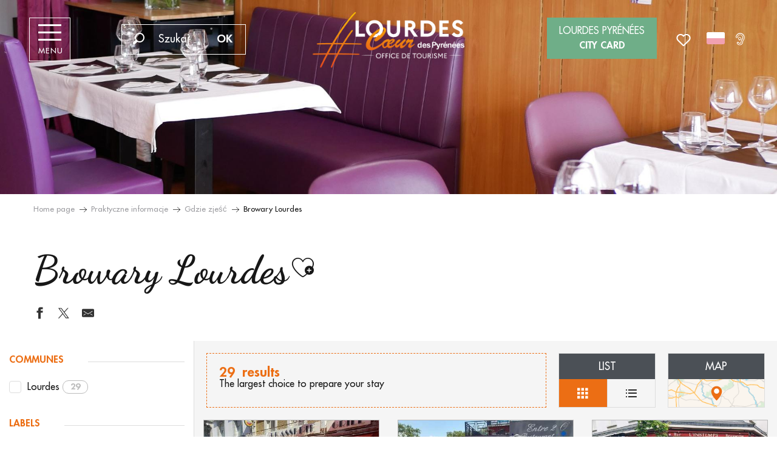

--- FILE ---
content_type: text/html; charset=UTF-8
request_url: https://pl.lourdes-infotourisme.com/praktyczne-informacje/gdzie-zjesc/brasseries-de-lourdes-pt-pl/?listpage=%7B%7B%20currentPage%20+%201%7D%7D
body_size: 139014
content:
<!doctype html>
<html class="no-js" lang="pl-PL"><head><script type="importmap">{"imports":{"jquery":"https:\/\/woody.cloudly.space\/app\/themes\/woody-theme\/src\/lib\/custom\/jquery@2.1.4.min.mjs","highcharts":"https:\/\/woody.cloudly.space\/app\/dist\/lourdes\/addons\/woody-library\/static\/lib\/highcharts-12.1.2\/code\/es-modules\/masters\/highcharts.src.js","woody_library_filter":"https:\/\/woody.cloudly.space\/app\/dist\/lourdes\/addons\/woody-library\/js\/filter.3dd4b7bece.js","woody_library_woody_component":"https:\/\/woody.cloudly.space\/app\/dist\/lourdes\/addons\/woody-library\/js\/modules\/components\/woody-component.f868fc8be0.mjs","woody_library_woody_controller":"https:\/\/woody.cloudly.space\/app\/dist\/lourdes\/addons\/woody-library\/js\/modules\/controllers\/woody-controller.2db0174bdc.mjs","woody_library_summary_map_manager":"https:\/\/woody.cloudly.space\/app\/dist\/lourdes\/addons\/woody-library\/js\/modules\/managers\/summary\/summary-map-manager.84afb4d49a.mjs","woody_library_summary_accordion_manager":"https:\/\/woody.cloudly.space\/app\/dist\/lourdes\/addons\/woody-library\/js\/modules\/managers\/summary\/summary-accordion-manager.9b68213f2a.mjs","woody_library_interactive_svg_component":"https:\/\/woody.cloudly.space\/app\/dist\/lourdes\/addons\/woody-library\/js\/modules\/components\/interactive-svg\/interactive-svg-component.88c1dab784.mjs","woody_library_card_uniq_component":"https:\/\/woody.cloudly.space\/app\/dist\/lourdes\/addons\/woody-library\/js\/modules\/components\/card\/card-uniq-component.c74c472f73.mjs","woody_library_card_toggler_component":"https:\/\/woody.cloudly.space\/app\/dist\/lourdes\/addons\/woody-library\/js\/modules\/components\/card\/card-toggler-component.077fbca673.mjs","woody_library_card_slider_component":"https:\/\/woody.cloudly.space\/app\/dist\/lourdes\/addons\/woody-library\/js\/modules\/components\/card\/card-slider-component.1fcbe821ee.mjs","woody_library_card_map_slider_component":"https:\/\/woody.cloudly.space\/app\/dist\/lourdes\/addons\/woody-library\/js\/modules\/components\/card\/card-map-slider-component.mjs","woody_library_card_map_manager":"https:\/\/woody.cloudly.space\/app\/dist\/lourdes\/addons\/woody-library\/js\/modules\/managers\/card\/card-map-manager.aa96fe0af2.mjs","woody_library_summary_controller":"https:\/\/woody.cloudly.space\/app\/dist\/lourdes\/addons\/woody-library\/js\/modules\/controllers\/summary\/summary-controller.56dc30afe7.mjs","woody_library_focus_controller":"https:\/\/woody.cloudly.space\/app\/dist\/lourdes\/addons\/woody-library\/js\/modules\/controllers\/focus\/focus-controller.779736d3ae.mjs","woody_library_focus_map_controller":"https:\/\/woody.cloudly.space\/app\/dist\/lourdes\/addons\/woody-library\/js\/modules\/controllers\/focus\/focus-map-controller.fa756137c4.mjs","woody_library_focus_svg_controller":"https:\/\/woody.cloudly.space\/app\/dist\/lourdes\/addons\/woody-library\/js\/modules\/controllers\/focus\/focus-svg-controller.e0e66f5917.mjs","woody_library_get_there_link_component":"https:\/\/woody.cloudly.space\/app\/dist\/lourdes\/addons\/woody-library\/js\/modules\/components\/get-there\/get-there-link-component.236c7b036d.mjs","woody_library_reveal_component":"https:\/\/woody.cloudly.space\/app\/dist\/lourdes\/addons\/woody-library\/js\/modules\/components\/reveal\/reveal-component.ae2427d122.mjs","woody_addon_touristicmaps_utils":"https:\/\/woody.cloudly.space\/app\/dist\/lourdes\/addons\/woody-addon-touristicmaps\/js\/utils\/woody-addon-touristicmaps-utils.7b4d5b3788.mjs","woody_addon_touristicmaps_map_manager":"https:\/\/woody.cloudly.space\/app\/dist\/lourdes\/addons\/woody-addon-touristicmaps\/js\/managers\/woody-addon-touristicmaps-map-manager.25def4f386.mjs","woody_addon_touristicmaps_map_component":"https:\/\/woody.cloudly.space\/app\/dist\/lourdes\/addons\/woody-addon-touristicmaps\/js\/components\/woody-addon-touristicmaps-map-component.3be29cb99e.mjs","woody_addon_touristicmaps_map_control":"https:\/\/woody.cloudly.space\/app\/dist\/lourdes\/addons\/woody-addon-touristicmaps\/js\/controls\/woody-addon-touristicmaps-map-control.3ad63029a2.mjs","woody_addon_touristicmaps_center_france_map_control":"https:\/\/woody.cloudly.space\/app\/dist\/lourdes\/addons\/woody-addon-touristicmaps\/js\/controls\/woody-addon-touristicmaps-center-france-map-control.bfd154a095.mjs","woody_addon_touristicmaps_search_city_map_control":"https:\/\/woody.cloudly.space\/app\/dist\/lourdes\/addons\/woody-addon-touristicmaps\/js\/controls\/woody-addon-touristicmaps-search-city-map-control.c837cfe0f5.mjs","woody_addon_roadbook_global":"https:\/\/woody.cloudly.space\/app\/dist\/lourdes\/addons\/woody-addon-roadbook\/js\/woody-addon-roadbook-global.bac59b597b.mjs","woody_addon_roadbook_elements":"https:\/\/woody.cloudly.space\/app\/dist\/lourdes\/addons\/woody-addon-roadbook\/js\/woody-addon-roadbook-elements.1ebf10e34f.mjs","woody_addon_roadbook_tools":"https:\/\/woody.cloudly.space\/app\/dist\/lourdes\/addons\/woody-addon-roadbook\/js\/woody-addon-roadbook-tools.4c62973343.mjs","woody_addon_roadbook_feed":"https:\/\/woody.cloudly.space\/app\/dist\/lourdes\/addons\/woody-addon-roadbook\/js\/woody-addon-roadbook-feed.75f6c0ef11.mjs","woody_addon_roadbook_front":"https:\/\/woody.cloudly.space\/app\/dist\/lourdes\/addons\/woody-addon-roadbook\/js\/woody-addon-roadbook-front.e97c97cdf2.mjs","woody_addon_roadbook_django":"https:\/\/woody.cloudly.space\/app\/dist\/lourdes\/addons\/woody-addon-roadbook\/js\/woody-addon-roadbook-django.d8fae5bb70.mjs","woody_roadbook_sheet_list_controller":"https:\/\/woody.cloudly.space\/app\/dist\/lourdes\/addons\/woody-addon-roadbook\/js\/controllers\/woody-roadbook-sheet-list-controller.a3aea218c2.mjs","woody_roadbook_map_global_controller":"https:\/\/woody.cloudly.space\/app\/dist\/lourdes\/addons\/woody-addon-roadbook\/js\/controllers\/woody-roadbook-map-global-controller.ca5ca46b9e.mjs","woody_hawwwai_itinerary_elevation_chart_component":"https:\/\/woody.cloudly.space\/app\/dist\/lourdes\/addons\/woody-addon-hawwwai\/js\/components\/woody-hawwwai-itinerary-elevation-chart-component.1b7e9b6c9a.mjs","woody_hawwwai_itinerary_reveal_controller":"https:\/\/woody.cloudly.space\/app\/dist\/lourdes\/addons\/woody-addon-hawwwai\/js\/controllers\/woody-hawwwai-itinerary-reveal-controller.2d8a9d49dc.mjs","woody_hawwwai_itinerary_reveal_toggler_controller":"https:\/\/woody.cloudly.space\/app\/dist\/lourdes\/addons\/woody-addon-hawwwai\/js\/controllers\/woody-hawwwai-itinerary-reveal-toggler-controller.26149551a6.mjs","woody_hawwwai_itinerary_pois_controller":"https:\/\/woody.cloudly.space\/app\/dist\/lourdes\/addons\/woody-addon-hawwwai\/js\/controllers\/woody-hawwwai-itinerary-pois-controller.2dce389938.mjs","woody_lib_utils":"https:\/\/woody.cloudly.space\/app\/dist\/lourdes\/addons\/woody-lib-utils\/js\/woody-lib-utils.93266841fa.mjs","woody_addon_search_engine_component":"https:\/\/woody.cloudly.space\/app\/dist\/lourdes\/addons\/woody-addon-search\/js\/components\/woody-addon-search-engine-component.dc802f6a63.mjs","woody_addon_search_main":"https:\/\/woody.cloudly.space\/app\/dist\/lourdes\/addons\/woody-addon-search\/js\/woody-addon-search-main.6ea2fe98ba.mjs","woody_addon_search_engine_input_component":"https:\/\/woody.cloudly.space\/app\/dist\/lourdes\/addons\/woody-addon-search\/js\/components\/woody-addon-search-engine-input-component.1e6a90e877.mjs","woody_addon_search_engine_input_dropdown_component":"https:\/\/woody.cloudly.space\/app\/dist\/lourdes\/addons\/woody-addon-search\/js\/components\/woody-addon-search-engine-input-dropdown-component.c7e89a83ab.mjs","woody_addon_search_engine_filters_component":"https:\/\/woody.cloudly.space\/app\/dist\/lourdes\/addons\/woody-addon-search\/js\/components\/woody-addon-search-engine-filters-component.cc5fa80115.mjs","woody_addon_search_engine_results_component":"https:\/\/woody.cloudly.space\/app\/dist\/lourdes\/addons\/woody-addon-search\/js\/components\/woody-addon-search-engine-results-component.7fe4b9df50.mjs","woody_addon_search_data_controller":"https:\/\/woody.cloudly.space\/app\/dist\/lourdes\/addons\/woody-addon-search\/js\/controllers\/woody-addon-search-data-controller.a95f731a76.mjs","fuse.js":"https:\/\/woody.cloudly.space\/app\/dist\/lourdes\/addons\/woody-addon-search\/static\/js\/fuse-v6.4.1\/fuse.esm.min.js","woody_addon_devtools_main":"https:\/\/woody.cloudly.space\/app\/dist\/lourdes\/addons\/woody-addon-devtools\/js\/woody-addon-devtools-main.5ef617cfdb.mjs","woody_addon_devtools_tools":"https:\/\/woody.cloudly.space\/app\/dist\/lourdes\/addons\/woody-addon-devtools\/js\/woody-addon-devtools-tools.54d58a68c5.mjs","woody_addon_devtools_color_palette":"https:\/\/woody.cloudly.space\/app\/dist\/lourdes\/addons\/woody-addon-devtools\/js\/woody-addon-devtools-color-palette.a8a41da40b.mjs","woody_addon_devtools_style_shift":"https:\/\/woody.cloudly.space\/app\/dist\/lourdes\/addons\/woody-addon-devtools\/js\/woody-addon-devtools-style-shift.c4f6081742.mjs","woody_addon_devtools_fake_touristic_sheet":"https:\/\/woody.cloudly.space\/app\/dist\/lourdes\/addons\/woody-addon-devtools\/js\/woody-addon-devtools-fake-touristic-sheet.2cb516cd17.mjs","woody_addon_sncfconnect_sheet":"https:\/\/woody.cloudly.space\/app\/dist\/lourdes\/addons\/woody-addon-sncfconnect\/js\/woody-addon-sncfconnect-sheet.edd7575589.mjs","woody_addon_campaigns_blocks":"https:\/\/woody.cloudly.space\/app\/dist\/lourdes\/addons\/woody-addon-claims\/js\/woody-addon-campaigns-blocks.cd7b0fdfb1.mjs","woody_addon_claims_blocks":"https:\/\/woody.cloudly.space\/app\/dist\/lourdes\/addons\/woody-addon-claims\/js\/woody-addon-claims-blocks.d6b0ec349c.mjs","woody_addon_favorites_tools":"https:\/\/woody.cloudly.space\/app\/dist\/lourdes\/addons\/woody-addon-favorites\/js\/woody-addon-favorites-tools.493a0ea33a.mjs","woody_addon_favorites_btn":"https:\/\/woody.cloudly.space\/app\/dist\/lourdes\/addons\/woody-addon-favorites\/js\/woody-addon-favorites-btn.371d024552.mjs","woody_addon_favorites_cart":"https:\/\/woody.cloudly.space\/app\/dist\/lourdes\/addons\/woody-addon-favorites\/js\/woody-addon-favorites-cart.76fc575ef3.mjs","woody_addon_favorites_sections":"https:\/\/woody.cloudly.space\/app\/dist\/lourdes\/addons\/woody-addon-favorites\/js\/woody-addon-favorites-sections.3c8fc8f133.mjs"}}</script><title>Browary Lourdes | Biuro turystyczne w Lourdes</title><script>window.globals={"ancestors":{"chapter1":"Praktyczne informacje","chapter2":"Gdzie zje\u015b\u0107","chapter3":"Browary Lourdes"},"context":"website","current_lang":"pl","current_locale":"pl","current_locale_region":"pl_PL","env":"prod","languages":["fr","de","en","es","it","nl","pt","pl"],"page_type":"playlist_tourism","post_id":27154,"post_image":"https:\/\/www.lourdes-infotourisme.com\/app\/uploads\/lourdes\/2021\/12\/thumbs\/p1010612-retouchee-1920x960-crop-1638969147.jpg","post_title":"Browary Lourdes","post_type":"page","post_modified":"2022-06-06 11:50:09+02:00","site_key":"lourdes","tags":{"places":[],"seasons":[],"themes":[],"targets":[]},"woody_options_pages":{"search_url":27121,"weather_url":0,"favorites_url":27120},"search":{"api":{"uri":"https:\/\/api.tourism-system.com\/v2\/woody\/search\/pl\/v2","args":{"size":15,"threshold":0.5}}},"tmaps":{"url_api":"https:\/\/api.touristicmaps.com\/lib\/mod.mjs","url_api_lazy":"https:\/\/api.touristicmaps.com\/lib\/lazy.mjs"},"hawwwai":{"sheet_options":{"nearby_distance_max":5000}},"sncfconnect":{"publisher":"raccourciagency","name":"lourdes","date":"202406"}}</script><script>document.addEventListener("DOMContentLoaded",function(){document.querySelectorAll("a[href='#consentframework'],a[href='#cmp']").forEach(function(e){e.removeAttribute("target");e.setAttribute("href","javascript:window.Sddan.cmp.displayUI();")})});</script><meta name="google-site-verification" content="UosJ8aPQH18x-tqdaFSKSF2Iwm0G1qZUuD6EJgczzG8" /><link rel="preconnect" href="https://cache.consentframework.com" crossorigin><link rel="preconnect" href="https://choices.consentframework.com" crossorigin><link rel="preconnect" href="https://fonts.gstatic.com" crossorigin><link rel="preconnect" href="https://fonts.googleapis.com" crossorigin><link rel="preconnect" href="https://www.googletagmanager.com" crossorigin><link rel="preconnect" href="https://woody.cloudly.space" crossorigin><link rel="preconnect" href="https://api.cloudly.space" crossorigin><script>window.dataLayer=window.dataLayer?window.dataLayer:[];window.dataLayer.push({"event":"globals","data":{"env":"prod","site_key":"lourdes","page":{"id_page":27154,"name":"Browary Lourdes","page_type":"playlist_tourism","tags":{"places":[],"seasons":[],"themes":[],"targets":[]}},"lang":"pl","rdbk":{"enable":false},"playlist":{"id_playlist":null,"id_playlist_conf":"23264","pagination":1}}});</script><script>(function(w,d,s,l,i) { w[l]=w[l]||[]; w[l].push({ 'gtm.start': new Date().getTime(),event: 'gtm.js' }); var f=d.getElementsByTagName(s)[0], j=d.createElement(s),dl=l!='dataLayer'? '&l='+l:''; j.async=true; j.src='https://www.googletagmanager.com/gtm.js?id='+i+dl; f.parentNode.insertBefore(j,f); })(window,document,'script','dataLayer','GTM-MTR4J46');</script><link rel="canonical" href="https://pl.lourdes-infotourisme.com/praktyczne-informacje/gdzie-zjesc/brasseries-de-lourdes-pt-pl/"/><meta charset="UTF-8"/><meta http-equiv="X-UA-Compatible" content="IE=edge"/><meta name="generator" content="Raccourci Agency - WP"/><meta name="viewport" content="width=device-width,initial-scale=1"/><meta name="robots" content="max-snippet:-1, max-image-preview:large, max-video-preview:-1"/><meta property="og:type" content="website"/><meta property="og:url" content="https://pl.lourdes-infotourisme.com/praktyczne-informacje/gdzie-zjesc/brasseries-de-lourdes-pt-pl/"/><meta name="twitter:card" content="summary_large_image"/><meta property="og:image" content="https://woody.cloudly.space/app/uploads/lourdes/2021/12/thumbs/p1010612-retouchee-1920x960-crop-1638969147.jpg"/><meta property="twitter:image" content="https://woody.cloudly.space/app/uploads/lourdes/2021/12/thumbs/p1010612-retouchee-1920x960-crop-1638969147.jpg"/><meta property="og:site_name" content="Biuro turystyczne w Lourdes"/><meta property="og:locale" content="pl_PL"/><meta property="og:locale:alternate" content="fr_FR"/><meta property="og:locale:alternate" content="de_DE"/><meta property="og:locale:alternate" content="en_GB"/><meta property="og:locale:alternate" content="es_ES"/><meta property="og:locale:alternate" content="it_IT"/><meta property="og:locale:alternate" content="nl_NL"/><meta property="og:locale:alternate" content="pt_BR"/><meta name="description" content=""/><meta property="og:title" content="Browary Lourdes | Biuro turystyczne w Lourdes"/><meta property="og:description" content=""/><meta name="twitter:title" content="Browary Lourdes | Biuro turystyczne w Lourdes"/><meta name="twitter:description" content=""/><link href="https://pl.lourdes-infotourisme.com/praktyczne-informacje/gdzie-zjesc/brasseries-de-lourdes-pt-pl/?listpage=2" rel="next"/><script type="application/ld+json" class="woody-schema-graph">{"@context":"https:\/\/schema.org","@graph":[{"@type":"WebSite","url":"https:\/\/pl.lourdes-infotourisme.com","name":"Biuro turystyczne w Lourdes","description":"Odkryj Lourdes w sercu Pirenej\u00f3w. Od Sanktuarium Notre-Dame po Pireneje - przygotuj si\u0119 na wyj\u0105tkowe i zaskakuj\u0105ce prze\u017cycia","potentialAction":[{"@type":"SearchAction","target":"https:\/\/pl.lourdes-infotourisme.com\/szukaj\/?query={search_term_string}","query-input":"required name=search_term_string"}]},{"@type":"WebPage","url":"https:\/\/pl.lourdes-infotourisme.com\/praktyczne-informacje\/gdzie-zjesc\/brasseries-de-lourdes-pt-pl\/","headline":"Browary Lourdes | Biuro turystyczne w Lourdes","inLanguage":"pl-PL","datePublished":"2021-12-08 14:07:56","dateModified":"2022-06-06 09:50:09","description":"","image":["https:\/\/www.lourdes-infotourisme.com\/app\/uploads\/lourdes\/2021\/12\/thumbs\/p1010612-retouchee-1920x960-crop-1638969147.jpg"]}]}</script><style>img:is([sizes="auto" i], [sizes^="auto," i]) { contain-intrinsic-size: 3000px 1500px }</style><link rel="alternate" href="https://www.lourdes-infotourisme.com/sejourner/ou-manger/brasseries-lourdes/" hreflang="fr" /><link rel="alternate" href="https://de.lourdes-infotourisme.com/praxis/verpflegung/brasserien/" hreflang="de" /><link rel="alternate" href="https://en.lourdes-infotourisme.com/stay/where-to-eat/brasseries-de-lourdes-en/" hreflang="en" /><link rel="alternate" href="https://es.lourdes-infotourisme.com/estancia/donde-comer/tabernas-de-lourdes/" hreflang="es" /><link rel="alternate" href="https://it.lourdes-infotourisme.com/soggiornare/dove-mangiare/brasserie-a-lourdes/" hreflang="it" /><link rel="alternate" href="https://nl.lourdes-infotourisme.com/nuttige-informatie/waar-te-eten/brouwerijen-van-lourdes/" hreflang="nl" /><link rel="alternate" href="https://br.lourdes-infotourisme.com/informacao-util/onde-comer/cervejarias-de-lourdes/" hreflang="pt" /><link rel="alternate" href="https://pl.lourdes-infotourisme.com/praktyczne-informacje/gdzie-zjesc/brasseries-de-lourdes-pt-pl/" hreflang="pl" /><script>
window._wpemojiSettings = {"baseUrl":"https:\/\/s.w.org\/images\/core\/emoji\/16.0.1\/72x72\/","ext":".png","svgUrl":"https:\/\/s.w.org\/images\/core\/emoji\/16.0.1\/svg\/","svgExt":".svg","source":{"concatemoji":"https:\/\/pl.lourdes-infotourisme.com\/wp\/wp-includes\/js\/wp-emoji-release.min.js?ver=6.8.2"}};
/*! This file is auto-generated */
!function(s,n){var o,i,e;function c(e){try{var t={supportTests:e,timestamp:(new Date).valueOf()};sessionStorage.setItem(o,JSON.stringify(t))}catch(e){}}function p(e,t,n){e.clearRect(0,0,e.canvas.width,e.canvas.height),e.fillText(t,0,0);var t=new Uint32Array(e.getImageData(0,0,e.canvas.width,e.canvas.height).data),a=(e.clearRect(0,0,e.canvas.width,e.canvas.height),e.fillText(n,0,0),new Uint32Array(e.getImageData(0,0,e.canvas.width,e.canvas.height).data));return t.every(function(e,t){return e===a[t]})}function u(e,t){e.clearRect(0,0,e.canvas.width,e.canvas.height),e.fillText(t,0,0);for(var n=e.getImageData(16,16,1,1),a=0;a<n.data.length;a++)if(0!==n.data[a])return!1;return!0}function f(e,t,n,a){switch(t){case"flag":return n(e,"\ud83c\udff3\ufe0f\u200d\u26a7\ufe0f","\ud83c\udff3\ufe0f\u200b\u26a7\ufe0f")?!1:!n(e,"\ud83c\udde8\ud83c\uddf6","\ud83c\udde8\u200b\ud83c\uddf6")&&!n(e,"\ud83c\udff4\udb40\udc67\udb40\udc62\udb40\udc65\udb40\udc6e\udb40\udc67\udb40\udc7f","\ud83c\udff4\u200b\udb40\udc67\u200b\udb40\udc62\u200b\udb40\udc65\u200b\udb40\udc6e\u200b\udb40\udc67\u200b\udb40\udc7f");case"emoji":return!a(e,"\ud83e\udedf")}return!1}function g(e,t,n,a){var r="undefined"!=typeof WorkerGlobalScope&&self instanceof WorkerGlobalScope?new OffscreenCanvas(300,150):s.createElement("canvas"),o=r.getContext("2d",{willReadFrequently:!0}),i=(o.textBaseline="top",o.font="600 32px Arial",{});return e.forEach(function(e){i[e]=t(o,e,n,a)}),i}function t(e){var t=s.createElement("script");t.src=e,t.defer=!0,s.head.appendChild(t)}"undefined"!=typeof Promise&&(o="wpEmojiSettingsSupports",i=["flag","emoji"],n.supports={everything:!0,everythingExceptFlag:!0},e=new Promise(function(e){s.addEventListener("DOMContentLoaded",e,{once:!0})}),new Promise(function(t){var n=function(){try{var e=JSON.parse(sessionStorage.getItem(o));if("object"==typeof e&&"number"==typeof e.timestamp&&(new Date).valueOf()<e.timestamp+604800&&"object"==typeof e.supportTests)return e.supportTests}catch(e){}return null}();if(!n){if("undefined"!=typeof Worker&&"undefined"!=typeof OffscreenCanvas&&"undefined"!=typeof URL&&URL.createObjectURL&&"undefined"!=typeof Blob)try{var e="postMessage("+g.toString()+"("+[JSON.stringify(i),f.toString(),p.toString(),u.toString()].join(",")+"));",a=new Blob([e],{type:"text/javascript"}),r=new Worker(URL.createObjectURL(a),{name:"wpTestEmojiSupports"});return void(r.onmessage=function(e){c(n=e.data),r.terminate(),t(n)})}catch(e){}c(n=g(i,f,p,u))}t(n)}).then(function(e){for(var t in e)n.supports[t]=e[t],n.supports.everything=n.supports.everything&&n.supports[t],"flag"!==t&&(n.supports.everythingExceptFlag=n.supports.everythingExceptFlag&&n.supports[t]);n.supports.everythingExceptFlag=n.supports.everythingExceptFlag&&!n.supports.flag,n.DOMReady=!1,n.readyCallback=function(){n.DOMReady=!0}}).then(function(){return e}).then(function(){var e;n.supports.everything||(n.readyCallback(),(e=n.source||{}).concatemoji?t(e.concatemoji):e.wpemoji&&e.twemoji&&(t(e.twemoji),t(e.wpemoji)))}))}((window,document),window._wpemojiSettings);
</script><link rel='preload' as='style' onload='this.onload=null;this.rel="stylesheet"' id='addon-search-stylesheet-css' href='https://woody.cloudly.space/app/dist/lourdes/addons/woody-addon-search/css/woody-addon-search.3c0e3d2c84.css?ver=3.1.31' media='screen' /><noscript><link rel='stylesheet' id='addon-search-stylesheet-css' href='https://woody.cloudly.space/app/dist/lourdes/addons/woody-addon-search/css/woody-addon-search.3c0e3d2c84.css?ver=3.1.31' media='screen' /></noscript><link rel='preload' as='style' onload='this.onload=null;this.rel="stylesheet"' id='addon-touristicmaps-stylesheet-css' href='https://woody.cloudly.space/app/dist/lourdes/addons/woody-addon-touristicmaps/css/woody-addon-touristicmaps.42aea2a6d2.css?ver=2.0.19' media='all' /><noscript><link rel='stylesheet' id='addon-touristicmaps-stylesheet-css' href='https://woody.cloudly.space/app/dist/lourdes/addons/woody-addon-touristicmaps/css/woody-addon-touristicmaps.42aea2a6d2.css?ver=2.0.19' media='all' /></noscript><link rel='preload' as='style' onload='this.onload=null;this.rel="stylesheet"' id='addon-hawwwai-stylesheet-css' href='https://woody.cloudly.space/app/dist/lourdes/addons/woody-addon-hawwwai/css/front/woody-addon-hawwwai.ebf78ef83d.css?ver=3.4.104' media='all' /><noscript><link rel='stylesheet' id='addon-hawwwai-stylesheet-css' href='https://woody.cloudly.space/app/dist/lourdes/addons/woody-addon-hawwwai/css/front/woody-addon-hawwwai.ebf78ef83d.css?ver=3.4.104' media='all' /></noscript><link rel='preload' as='style' onload='this.onload=null;this.rel="stylesheet"' id='addon-hawwwai-stylesheet-iti-css' href='https://woody.cloudly.space/app/dist/lourdes/addons/woody-addon-hawwwai/css/front/woody-addon-hawwwai-iti.551a3c1b6d.css?ver=3.4.104' media='all' /><noscript><link rel='stylesheet' id='addon-hawwwai-stylesheet-iti-css' href='https://woody.cloudly.space/app/dist/lourdes/addons/woody-addon-hawwwai/css/front/woody-addon-hawwwai-iti.551a3c1b6d.css?ver=3.4.104' media='all' /></noscript><link rel='preload' as='style' onload='this.onload=null;this.rel="stylesheet"' id='addon-campaigns-stylesheet-css' href='https://woody.cloudly.space/app/dist/lourdes/addons/woody-addon-claims/css/woody-addon-campaigns.1a1f82fdef.css' media='all' /><noscript><link rel='stylesheet' id='addon-campaigns-stylesheet-css' href='https://woody.cloudly.space/app/dist/lourdes/addons/woody-addon-claims/css/woody-addon-campaigns.1a1f82fdef.css' media='all' /></noscript><link rel='stylesheet' id='swiper-style-main-css' href='https://woody.cloudly.space/app/dist/lourdes/static/swiper/swiper-bundle.css' media='screen' /><link rel='preload' as='style' onload='this.onload=null;this.rel="stylesheet"' id='leaflet_css-css' href='https://tiles.touristicmaps.com/libs/tmaps.min.css' media='all' /><noscript><link rel='stylesheet' id='leaflet_css-css' href='https://tiles.touristicmaps.com/libs/tmaps.min.css' media='all' /></noscript><link rel='preload' as='style' onload='this.onload=null;this.rel="stylesheet"' id='hawwwai_font_css-css' href='https://api.cloudly.space/static/assets/fonts/raccourci-font-66e2af655c2c9.css' media='all' /><noscript><link rel='stylesheet' id='hawwwai_font_css-css' href='https://api.cloudly.space/static/assets/fonts/raccourci-font-66e2af655c2c9.css' media='all' /></noscript><link rel='preload' as='style' onload='this.onload=null;this.rel="stylesheet"' id='jsdelivr_bootstrap_css-css' href='https://woody.cloudly.space/app/themes/woody-theme/src/lib/npm/bootstrap/dist/css/bootstrap.min.css?ver=3.3.7' media='all' /><noscript><link rel='stylesheet' id='jsdelivr_bootstrap_css-css' href='https://woody.cloudly.space/app/themes/woody-theme/src/lib/npm/bootstrap/dist/css/bootstrap.min.css?ver=3.3.7' media='all' /></noscript><link rel='preload' as='style' onload='this.onload=null;this.rel="stylesheet"' id='jsdelivr_nouislider_css-css' href='https://woody.cloudly.space/app/themes/woody-theme/src/lib/custom/nouislider@10.1.0.min.css' media='all' /><noscript><link rel='stylesheet' id='jsdelivr_nouislider_css-css' href='https://woody.cloudly.space/app/themes/woody-theme/src/lib/custom/nouislider@10.1.0.min.css' media='all' /></noscript><link rel='preload' as='style' onload='this.onload=null;this.rel="stylesheet"' id='jsdelivr_chosen_css-css' href='https://woody.cloudly.space/app/themes/woody-theme/src/lib/custom/chosen@1.8.2.min.css' media='all' /><noscript><link rel='stylesheet' id='jsdelivr_chosen_css-css' href='https://woody.cloudly.space/app/themes/woody-theme/src/lib/custom/chosen@1.8.2.min.css' media='all' /></noscript><link rel='preload' as='style' onload='this.onload=null;this.rel="stylesheet"' id='jsdelivr_picker_css-css' href='https://woody.cloudly.space/app/themes/woody-theme/src/lib/custom/daterangepicker@2.1.30.min.css' media='all' /><noscript><link rel='stylesheet' id='jsdelivr_picker_css-css' href='https://woody.cloudly.space/app/themes/woody-theme/src/lib/custom/daterangepicker@2.1.30.min.css' media='all' /></noscript><link rel='preload' as='style' onload='this.onload=null;this.rel="stylesheet"' id='google-font-patuaone-css' href='https://fonts.googleapis.com/css?family=Patua+One' media='all' /><noscript><link rel='stylesheet' id='google-font-patuaone-css' href='https://fonts.googleapis.com/css?family=Patua+One' media='all' /></noscript><link rel='preload' as='style' onload='this.onload=null;this.rel="stylesheet"' id='google-font-raleway-css' href='https://fonts.googleapis.com/css?family=Raleway' media='all' /><noscript><link rel='stylesheet' id='google-font-raleway-css' href='https://fonts.googleapis.com/css?family=Raleway' media='all' /></noscript><link rel='stylesheet' id='tourism-stylesheet-chunk-0-css' href='https://woody.cloudly.space/app/dist/lourdes/css/tourism_chunk_1.ae32e78e3a.css' media='screen' /><link rel='stylesheet' id='tourism-stylesheet-chunk-1-css' href='https://woody.cloudly.space/app/dist/lourdes/css/tourism_chunk_2.e5656bda64.css' media='screen' /><link rel='stylesheet' id='tourism-stylesheet-chunk-2-css' href='https://woody.cloudly.space/app/dist/lourdes/css/tourism_chunk_3.cfd0cd04f2.css' media='screen' /><link rel='stylesheet' id='tourism-stylesheet-chunk-3-css' href='https://woody.cloudly.space/app/dist/lourdes/css/tourism_chunk_4.b3e91afdca.css' media='screen' /><link rel='stylesheet' id='tourism-stylesheet-chunk-4-css' href='https://woody.cloudly.space/app/dist/lourdes/css/tourism_chunk_5.acc1c0fbbe.css' media='screen' /><link rel='preload' as='style' onload='this.onload=null;this.rel="stylesheet"' id='wicon-stylesheet-css' href='https://woody.cloudly.space/app/dist/lourdes/css/wicon.0f4fac2735.css' media='screen' /><noscript><link rel='stylesheet' id='wicon-stylesheet-css' href='https://woody.cloudly.space/app/dist/lourdes/css/wicon.0f4fac2735.css' media='screen' /></noscript><link rel='stylesheet' id='print-stylesheet-css' href='https://woody.cloudly.space/app/dist/lourdes/css/print.f6f47df82d.css' media='print' /><script defer src="https://woody.cloudly.space/app/dist/lourdes/addons/woody-addon-search/js/woody-addon-search.3155b7e4dc.js?ver=3.1.31" id="addon-search-javascripts-js"></script><script defer src="https://woody.cloudly.space/app/themes/woody-theme/src/js/static/obf.min.js?ver=2.3.165" id="obf-js"></script><script defer src="https://woody.cloudly.space/app/dist/lourdes/addons/woody-addon-eskalad/js/events/eskalad.c2bde38840.js?ver=6.3.3" id="woody-addon-eskalad-js"></script><script defer src="https://woody.cloudly.space/app/dist/lourdes/addons/woody-addon-eskalad/js/events/eskalad-page.5d2af865c3.js?ver=6.3.3" id="woody-addon-eskalad-page-js"></script><script id="jquery-js-before">
window.siteConfig = {"site_key":"lourdes","login":"public_lourdes_website","password":"5a67384abef2d3dacde6772ee36a72c5","token":"NDZkYWNjNTIxNDBhOlJFTUdEUW9BYWw1ZVFVSUZVVVU3RmdZQlJsdEZVUT09OkFWZFNWbEJiQVZOVFVWWlRVQVVBQUFBSFVBUUdBd0lFVVFWU0FGUlJWZ2M9","mapProviderKeys":{"otmKey":"ff9d3e3c6b2d021b847afea5c8d9ca35e5e5b881f9048404772c9f76e2004756","gmKey":"AIzaSyBMx446Q--mQj9mzuZhb7BGVDxac6NfFYc"},"api_url":"https:\/\/api.tourism-system.com","api_render_url":"https:\/\/api.tourism-system.com","current_lang":"pl","current_season":null,"languages":["fr","de","en","es","it","nl","pt","pl"],"pll_options":{"browser":0,"rewrite":1,"hide_default":0,"force_lang":3,"redirect_lang":1,"media_support":1,"uninstall":0,"sync":["taxonomies"],"post_types":["touristic_sheet","short_link","woody_topic","woody_rdbk_leaflets","woody_rdbk_feeds","testimony","profile"],"taxonomies":["themes","places","seasons","targets","expression_category","profile_category","leaflet_category","visitor_category","accommodation_category","mobility_category","channel_category","trip_duration"],"domains":{"fr":"https:\/\/www.lourdes-infotourisme.com","de":"https:\/\/de.lourdes-infotourisme.com","en":"https:\/\/en.lourdes-infotourisme.com","es":"https:\/\/es.lourdes-infotourisme.com","it":"https:\/\/it.lourdes-infotourisme.com\/","nl":"https:\/\/nl.lourdes-infotourisme.com","pt":"https:\/\/br.lourdes-infotourisme.com","pl":"https:\/\/pl.lourdes-infotourisme.com"},"version":"3.5.4","first_activation":1613658358,"media":{"duplicate":0},"default_lang":"fr","previous_version":"3.5.3"}};
window.useLeafletLibrary=1;window.DrupalAngularConfig=window.DrupalAngularConfig || {};window.DrupalAngularConfig.mapProviderKeys={"otmKey":"ff9d3e3c6b2d021b847afea5c8d9ca35e5e5b881f9048404772c9f76e2004756","gmKey":"AIzaSyBMx446Q--mQj9mzuZhb7BGVDxac6NfFYc"};
</script><script type="module" src="https://woody.cloudly.space/app/themes/woody-theme/src/lib/custom/jquery@2.1.4.min.mjs" id="jquery-js"></script><script defer src="https://woody.cloudly.space/app/themes/woody-theme/src/lib/custom/moment-with-locales@2.22.2.min.js" id="jsdelivr_moment-js"></script><script id="woody-addon-hawwwai-sheet-js-extra">
var __hw = {"SECTIONS.TOURISM.SHEET.PERIODS.TODAY":"SECTIONS.TOURISM.SHEET.PERIODS.TODAY","SECTIONS.TOURISM.SHEET.PERIODS.HAPPENING":"SECTIONS.TOURISM.SHEET.PERIODS.HAPPENING","SECTIONS.TOURISM.SHEET.PERIODS.ENDED":"SECTIONS.TOURISM.SHEET.PERIODS.ENDED","SECTIONS.TOURISM.SHEET.PERIODS.ENDED_FOR_TODAY":"SECTIONS.TOURISM.SHEET.PERIODS.ENDED_FOR_TODAY","SECTIONS.TOURISM.SHEET.PERIODS.FROM_TODAY":"SECTIONS.TOURISM.SHEET.PERIODS.FROM_TODAY","SECTIONS.TOURISM.SHEET.PERIODS.FROM":"SECTIONS.TOURISM.SHEET.PERIODS.FROM","SECTIONS.TOURISM.SHEET.PERIODS.UNTIL_TODAY":"SECTIONS.TOURISM.SHEET.PERIODS.UNTIL_TODAY","SECTIONS.TOURISM.SHEET.PERIODS.TO":"SECTIONS.TOURISM.SHEET.PERIODS.TO","SECTIONS.TOURISM.SHEET.PERIODS.UNTIL":"SECTIONS.TOURISM.SHEET.PERIODS.UNTIL","SECTIONS.TOURISM.SHEET.PERIODS.UNTIL_LONG":"SECTIONS.TOURISM.SHEET.PERIODS.UNTIL_LONG","SECTIONS.TOURISM.SHEET.PERIODS.ON":"SECTIONS.TOURISM.SHEET.PERIODS.ON","SECTIONS.TOURISM.SHEET.PERIODS.OPENED":"SECTIONS.TOURISM.SHEET.PERIODS.OPENED","SECTIONS.TOURISM.SHEET.PERIODS.CLOSED":"SECTIONS.TOURISM.SHEET.PERIODS.CLOSED","SECTIONS.TOURISM.SHEET.PERIODS.CLOSEDFORTODAY":"SECTIONS.TOURISM.SHEET.PERIODS.CLOSEDFORTODAY","SECTIONS.TOURISM.SHEET.PERIODS.UNDEFINED":"SECTIONS.TOURISM.SHEET.PERIODS.UNDEFINED","SECTIONS.TOURISM.SHEET.PERIODS.NOW":"SECTIONS.TOURISM.SHEET.PERIODS.NOW","GLOBAL.TIMES.TO":"GLOBAL.TIMES.TO"};
</script><script type="module" src="https://woody.cloudly.space/app/dist/lourdes/addons/woody-addon-hawwwai/js/woody-addon-hawwwai-sheet.0c65dc8bba.mjs?ver=3.4.104" id="woody-addon-hawwwai-sheet-js"></script><script type="module" src="https://woody.cloudly.space/app/dist/lourdes/addons/woody-addon-sncfconnect/js/woody-addon-sncfconnect.d1b379caef.mjs?ver=1.0.7" id="addon-sncfconnect-javascripts-js"></script><script defer src="https://woody.cloudly.space/app/dist/lourdes/static/swiper/swiper-bundle.min.js?ver=12.0.2" id="jsdelivr_swiper-js"></script><script type="module" src="https://woody.cloudly.space/app/dist/lourdes/addons/woody-addon-claims/js/woody-addon-claims.094619d2c3.mjs" id="addon-claims-javascripts-js"></script><script type="module" src="https://woody.cloudly.space/app/dist/lourdes/addons/woody-addon-favorites/js/woody-addon-favorites.c46dfed72b.mjs" id="addon-favorites-javascripts-js"></script><script defer src="https://woody.cloudly.space/app/themes/woody-theme/src/lib/npm/flatpickr/dist/flatpickr.min.js?ver=4.5.7" id="jsdelivr_flatpickr-js"></script><script defer src="https://woody.cloudly.space/app/themes/woody-theme/src/lib/npm/flatpickr/dist/l10n/pl.js?ver=4.5.7" id="jsdelivr_flatpickr_l10n-js"></script><script defer src="https://woody.cloudly.space/app/themes/woody-theme/src/lib/custom/nouislider@10.1.0.min.js" id="jsdelivr_nouislider-js"></script><script defer src="https://woody.cloudly.space/app/themes/woody-theme/src/lib/custom/lazysizes@4.1.2.min.js" id="jsdelivr_lazysizes-js"></script><script defer src="https://woody.cloudly.space/app/themes/woody-theme/src/lib/custom/moment-timezone-with-data.min.js" id="jsdelivr_moment_tz-js"></script><script defer src="https://woody.cloudly.space/app/themes/woody-theme/src/lib/custom/js.cookie@2.2.1.min.js" id="jsdelivr_jscookie-js"></script><script defer src="https://woody.cloudly.space/app/themes/woody-theme/src/lib/custom/rellax@1.10.1.min.js" id="jsdelivr_rellax-js"></script><script defer src="https://woody.cloudly.space/app/themes/woody-theme/src/lib/custom/iframeResizer@4.3.7.min.js?ver=4.3.7" id="jsdelivr_iframeresizer-js"></script><script defer src="https://woody.cloudly.space/app/themes/woody-theme/src/lib/npm/plyr/dist/plyr.min.js?ver=3.6.8" id="jsdelivr_plyr-js"></script><script defer src="https://woody.cloudly.space/wp/wp-includes/js/dist/hooks.min.js?ver=4d63a3d491d11ffd8ac6" id="wp-hooks-js"></script><script defer src="https://woody.cloudly.space/wp/wp-includes/js/dist/i18n.min.js?ver=5e580eb46a90c2b997e6" id="wp-i18n-js"></script><script defer src="https://woody.cloudly.space/app/themes/woody-theme/src/js/static/i18n-ltr.min.js?ver=2.3.165" id="wp-i18n-ltr-js"></script><script defer src="https://tiles.touristicmaps.com/libs/leaflet.min.js" id="touristicmaps_leaflet-js"></script><script defer src="https://tiles.touristicmaps.com/libs/tangram.min.js" id="touristicmaps_tangram-js"></script><script defer src="https://tiles.touristicmaps.com/libs/markercluster.min.js" id="touristicmaps_cluster-js"></script><script defer src="https://tiles.touristicmaps.com/libs/locate.min.js" id="touristicmaps_locate-js"></script><script defer src="https://tiles.touristicmaps.com/libs/geocoder.min.js" id="touristicmaps_geocoder-js"></script><script defer src="https://tiles.touristicmaps.com/libs/fullscreen.min.js" id="touristicmaps_fullscreen-js"></script><script defer src="https://woody.cloudly.space/app/themes/woody-theme/src/lib/npm/bootstrap/dist/js/bootstrap.min.js?ver=3.3.7" id="jsdelivr_bootstrap-js"></script><script defer src="https://woody.cloudly.space/app/themes/woody-theme/src/lib/custom/jquery.matchHeight@0.7.2.min.js" id="jsdelivr_match8-js"></script><script defer src="https://woody.cloudly.space/app/themes/woody-theme/src/lib/custom/wNumb@1.0.4.min.js" id="jsdelivr_wnumb-js"></script><script defer src="https://woody.cloudly.space/app/themes/woody-theme/src/lib/custom/chosen.jquery@1.8.2.min.js" id="jsdelivr_chosen-js"></script><script defer src="https://woody.cloudly.space/app/themes/woody-theme/src/lib/custom/daterangepicker@2.1.30.min.js" id="jsdelivr_picker-js"></script><script defer src="https://woody.cloudly.space/app/themes/woody-theme/src/lib/custom/twig@0.8.9.min.js" id="jsdelivr_twigjs-js"></script><script defer src="https://woody.cloudly.space/app/themes/woody-theme/src/lib/custom/uuid@1.4.8.min.js" id="jsdelivr_uuid-js"></script><script defer src="https://woody.cloudly.space/app/themes/woody-theme/src/lib/custom/lodash@3.8.0.min.js" id="jsdelivr_lodash-js"></script><script defer src="https://woody.cloudly.space/app/themes/woody-theme/src/lib/custom/arrive@2.4.1.min.js" id="jsdelivr_arrive-js"></script><script defer src="https://api.tourism-system.com/render/assets/scripts/raccourci/sheet_item.min.js" id="hawwwai_sheet_item-js"></script><script defer src="https://api.tourism-system.com/render/assets/scripts/raccourci/playlist.min.js" id="hawwwai_playlist-js"></script><script defer src="https://api.tourism-system.com/render/assets/scripts/raccourci/playlist-map.leafletV2.min.js?otmKey=ff9d3e3c6b2d021b847afea5c8d9ca35e5e5b881f9048404772c9f76e2004756&amp;gmKey=AIzaSyBMx446Q--mQj9mzuZhb7BGVDxac6NfFYc&amp;v=2.3.165&amp;ver=2.3.165" id="hawwwai_playlist_map-js"></script><script id="main-modules-js-extra">
var WoodyMainJsModules = {"jquery":{"path":"https:\/\/pl.lourdes-infotourisme.com\/app\/themes\/woody-theme\/src\/lib\/custom\/jquery@2.1.4.min.mjs"},"highcharts":{"path":"https:\/\/pl.lourdes-infotourisme.com\/app\/dist\/lourdes\/addons\/woody-library\/static\/lib\/highcharts-12.1.2\/code\/es-modules\/masters\/highcharts.src.js"},"woody_library_filter":{"path":"https:\/\/pl.lourdes-infotourisme.com\/app\/dist\/lourdes\/addons\/woody-library\/js\/filter.3dd4b7bece.js"},"woody_library_woody_component":{"path":"https:\/\/pl.lourdes-infotourisme.com\/app\/dist\/lourdes\/addons\/woody-library\/js\/modules\/components\/woody-component.f868fc8be0.mjs"},"woody_library_woody_controller":{"path":"https:\/\/pl.lourdes-infotourisme.com\/app\/dist\/lourdes\/addons\/woody-library\/js\/modules\/controllers\/woody-controller.2db0174bdc.mjs"},"woody_library_summary_map_manager":{"path":"https:\/\/pl.lourdes-infotourisme.com\/app\/dist\/lourdes\/addons\/woody-library\/js\/modules\/managers\/summary\/summary-map-manager.84afb4d49a.mjs"},"woody_library_summary_accordion_manager":{"path":"https:\/\/pl.lourdes-infotourisme.com\/app\/dist\/lourdes\/addons\/woody-library\/js\/modules\/managers\/summary\/summary-accordion-manager.9b68213f2a.mjs"},"woody_library_interactive_svg_component":{"path":"https:\/\/pl.lourdes-infotourisme.com\/app\/dist\/lourdes\/addons\/woody-library\/js\/modules\/components\/interactive-svg\/interactive-svg-component.88c1dab784.mjs","component":"woody-interactive-svg"},"woody_library_card_uniq_component":{"path":"https:\/\/pl.lourdes-infotourisme.com\/app\/dist\/lourdes\/addons\/woody-library\/js\/modules\/components\/card\/card-uniq-component.c74c472f73.mjs","component":"woody-card-uniq"},"woody_library_card_toggler_component":{"path":"https:\/\/pl.lourdes-infotourisme.com\/app\/dist\/lourdes\/addons\/woody-library\/js\/modules\/components\/card\/card-toggler-component.077fbca673.mjs","component":"woody-card-toggler"},"woody_library_card_slider_component":{"path":"https:\/\/pl.lourdes-infotourisme.com\/app\/dist\/lourdes\/addons\/woody-library\/js\/modules\/components\/card\/card-slider-component.1fcbe821ee.mjs","component":"woody-card-slider"},"woody_library_card_map_slider_component":{"path":"https:\/\/pl.lourdes-infotourisme.com\/app\/dist\/lourdes\/addons\/woody-library\/js\/modules\/components\/card\/card-map-slider-component.mjs","component":"woody-card-map-slider"},"woody_library_card_map_manager":{"path":"https:\/\/pl.lourdes-infotourisme.com\/app\/dist\/lourdes\/addons\/woody-library\/js\/modules\/managers\/card\/card-map-manager.aa96fe0af2.mjs"},"woody_library_summary_controller":{"path":"https:\/\/pl.lourdes-infotourisme.com\/app\/dist\/lourdes\/addons\/woody-library\/js\/modules\/controllers\/summary\/summary-controller.56dc30afe7.mjs","controller":"woody_library_summary_controller"},"woody_library_focus_controller":{"path":"https:\/\/pl.lourdes-infotourisme.com\/app\/dist\/lourdes\/addons\/woody-library\/js\/modules\/controllers\/focus\/focus-controller.779736d3ae.mjs","controller":"woody_library_focus_controller"},"woody_library_focus_map_controller":{"path":"https:\/\/pl.lourdes-infotourisme.com\/app\/dist\/lourdes\/addons\/woody-library\/js\/modules\/controllers\/focus\/focus-map-controller.fa756137c4.mjs","controller":"woody_library_focus_map_controller"},"woody_library_focus_svg_controller":{"path":"https:\/\/pl.lourdes-infotourisme.com\/app\/dist\/lourdes\/addons\/woody-library\/js\/modules\/controllers\/focus\/focus-svg-controller.e0e66f5917.mjs","controller":"woody_library_focus_svg_controller"},"woody_library_get_there_link_component":{"path":"https:\/\/pl.lourdes-infotourisme.com\/app\/dist\/lourdes\/addons\/woody-library\/js\/modules\/components\/get-there\/get-there-link-component.236c7b036d.mjs","component":"woody-get-there-link"},"woody_library_reveal_component":{"path":"https:\/\/pl.lourdes-infotourisme.com\/app\/dist\/lourdes\/addons\/woody-library\/js\/modules\/components\/reveal\/reveal-component.ae2427d122.mjs","component":"woody-reveal"},"woody_addon_touristicmaps_utils":{"path":"https:\/\/pl.lourdes-infotourisme.com\/app\/dist\/lourdes\/addons\/woody-addon-touristicmaps\/js\/utils\/woody-addon-touristicmaps-utils.7b4d5b3788.mjs"},"woody_addon_touristicmaps_map_manager":{"path":"https:\/\/pl.lourdes-infotourisme.com\/app\/dist\/lourdes\/addons\/woody-addon-touristicmaps\/js\/managers\/woody-addon-touristicmaps-map-manager.25def4f386.mjs"},"woody_addon_touristicmaps_map_component":{"path":"https:\/\/pl.lourdes-infotourisme.com\/app\/dist\/lourdes\/addons\/woody-addon-touristicmaps\/js\/components\/woody-addon-touristicmaps-map-component.3be29cb99e.mjs","component":"woody-map"},"woody_addon_touristicmaps_map_control":{"path":"https:\/\/pl.lourdes-infotourisme.com\/app\/dist\/lourdes\/addons\/woody-addon-touristicmaps\/js\/controls\/woody-addon-touristicmaps-map-control.3ad63029a2.mjs"},"woody_addon_touristicmaps_center_france_map_control":{"path":"https:\/\/pl.lourdes-infotourisme.com\/app\/dist\/lourdes\/addons\/woody-addon-touristicmaps\/js\/controls\/woody-addon-touristicmaps-center-france-map-control.bfd154a095.mjs"},"woody_addon_touristicmaps_search_city_map_control":{"path":"https:\/\/pl.lourdes-infotourisme.com\/app\/dist\/lourdes\/addons\/woody-addon-touristicmaps\/js\/controls\/woody-addon-touristicmaps-search-city-map-control.c837cfe0f5.mjs"},"woody_addon_roadbook_global":{"path":"https:\/\/pl.lourdes-infotourisme.com\/app\/dist\/lourdes\/addons\/woody-addon-roadbook\/js\/woody-addon-roadbook-global.bac59b597b.mjs"},"woody_addon_roadbook_elements":{"path":"https:\/\/pl.lourdes-infotourisme.com\/app\/dist\/lourdes\/addons\/woody-addon-roadbook\/js\/woody-addon-roadbook-elements.1ebf10e34f.mjs"},"woody_addon_roadbook_tools":{"path":"https:\/\/pl.lourdes-infotourisme.com\/app\/dist\/lourdes\/addons\/woody-addon-roadbook\/js\/woody-addon-roadbook-tools.4c62973343.mjs"},"woody_addon_roadbook_feed":{"path":"https:\/\/pl.lourdes-infotourisme.com\/app\/dist\/lourdes\/addons\/woody-addon-roadbook\/js\/woody-addon-roadbook-feed.75f6c0ef11.mjs"},"woody_addon_roadbook_front":{"path":"https:\/\/pl.lourdes-infotourisme.com\/app\/dist\/lourdes\/addons\/woody-addon-roadbook\/js\/woody-addon-roadbook-front.e97c97cdf2.mjs"},"woody_addon_roadbook_django":{"path":"https:\/\/pl.lourdes-infotourisme.com\/app\/dist\/lourdes\/addons\/woody-addon-roadbook\/js\/woody-addon-roadbook-django.d8fae5bb70.mjs"},"woody_roadbook_sheet_list_controller":{"path":"https:\/\/pl.lourdes-infotourisme.com\/app\/dist\/lourdes\/addons\/woody-addon-roadbook\/js\/controllers\/woody-roadbook-sheet-list-controller.a3aea218c2.mjs","controller":"woody_roadbook_sheet_list_controller"},"woody_roadbook_map_global_controller":{"path":"https:\/\/pl.lourdes-infotourisme.com\/app\/dist\/lourdes\/addons\/woody-addon-roadbook\/js\/controllers\/woody-roadbook-map-global-controller.ca5ca46b9e.mjs","controller":"woody_roadbook_map_global_controller"},"woody_hawwwai_itinerary_elevation_chart_component":{"path":"https:\/\/pl.lourdes-infotourisme.com\/app\/dist\/lourdes\/addons\/woody-addon-hawwwai\/js\/components\/woody-hawwwai-itinerary-elevation-chart-component.1b7e9b6c9a.mjs","component":"woody-hawwwai-itinerary-elevation-chart"},"woody_hawwwai_itinerary_reveal_controller":{"path":"https:\/\/pl.lourdes-infotourisme.com\/app\/dist\/lourdes\/addons\/woody-addon-hawwwai\/js\/controllers\/woody-hawwwai-itinerary-reveal-controller.2d8a9d49dc.mjs","controller":"woody_hawwwai_itinerary_reveal_controller"},"woody_hawwwai_itinerary_reveal_toggler_controller":{"path":"https:\/\/pl.lourdes-infotourisme.com\/app\/dist\/lourdes\/addons\/woody-addon-hawwwai\/js\/controllers\/woody-hawwwai-itinerary-reveal-toggler-controller.26149551a6.mjs","controller":"woody_hawwwai_itinerary_reveal_toggler_controller"},"woody_hawwwai_itinerary_pois_controller":{"path":"https:\/\/pl.lourdes-infotourisme.com\/app\/dist\/lourdes\/addons\/woody-addon-hawwwai\/js\/controllers\/woody-hawwwai-itinerary-pois-controller.2dce389938.mjs","controller":"woody_hawwwai_itinerary_pois_controller"}};
</script><script type="module" src="https://woody.cloudly.space/app/dist/lourdes/addons/woody-library/js/modules/main.9a249a7be1.mjs" id="main-modules-js"></script><script type="module" src="https://woody.cloudly.space/app/dist/lourdes/js/main.4fbcef7294.mjs" id="main-javascripts-js"></script><link rel="icon" type="image/x-icon" href="https://woody.cloudly.space/app/dist/lourdes/favicon/favicon/favicon.48d04574d0.ico"><link rel="icon" type="image/png" sizes="16x16" href="https://woody.cloudly.space/app/dist/lourdes/favicon/favicon/favicon-16x16.0280c7b2bd.png"><link rel="icon" type="image/png" sizes="32x32" href="https://woody.cloudly.space/app/dist/lourdes/favicon/favicon/favicon-32x32.1d52126a37.png"><link rel="icon" type="image/png" sizes="48x48" href="https://woody.cloudly.space/app/dist/lourdes/favicon/favicon/favicon-48x48.c5b59926f6.png"><link rel="apple-touch-icon" sizes="57x57" href="https://woody.cloudly.space/app/dist/lourdes/favicon/favicon/apple-touch-icon-57x57.f02b2563e5.png"><link rel="apple-touch-icon" sizes="60x60" href="https://woody.cloudly.space/app/dist/lourdes/favicon/favicon/apple-touch-icon-60x60.6caf8481bd.png"><link rel="apple-touch-icon" sizes="72x72" href="https://woody.cloudly.space/app/dist/lourdes/favicon/favicon/apple-touch-icon-72x72.253b556a3d.png"><link rel="apple-touch-icon" sizes="76x76" href="https://woody.cloudly.space/app/dist/lourdes/favicon/favicon/apple-touch-icon-76x76.3e28d47dad.png"><link rel="apple-touch-icon" sizes="114x114" href="https://woody.cloudly.space/app/dist/lourdes/favicon/favicon/apple-touch-icon-114x114.171526bedc.png"><link rel="apple-touch-icon" sizes="120x120" href="https://woody.cloudly.space/app/dist/lourdes/favicon/favicon/apple-touch-icon-120x120.9d62a9da59.png"><link rel="apple-touch-icon" sizes="144x144" href="https://woody.cloudly.space/app/dist/lourdes/favicon/favicon/apple-touch-icon-144x144.dd20478a1c.png"><link rel="apple-touch-icon" sizes="152x152" href="https://woody.cloudly.space/app/dist/lourdes/favicon/favicon/apple-touch-icon-152x152.4b07e21d2b.png"><link rel="apple-touch-icon" sizes="167x167" href="https://woody.cloudly.space/app/dist/lourdes/favicon/favicon/apple-touch-icon-167x167.88c8d2ee63.png"><link rel="apple-touch-icon" sizes="180x180" href="https://woody.cloudly.space/app/dist/lourdes/favicon/favicon/apple-touch-icon-180x180.755adf16fa.png"><link rel="apple-touch-icon" sizes="1024x1024" href="https://woody.cloudly.space/app/dist/lourdes/favicon/favicon/apple-touch-icon-1024x1024.64a83d905b.png"></head><body class="wp-singular page-template-default page page-id-27154 page-child parent-pageid-27149 wp-theme-woody-theme wp-child-theme-lourdes prod woodypage-playlist_tourism has-hero has-blocks-hero-tpl_02 apirender apirender-playlist apirender-wordpress">
            <noscript><iframe src="https://www.googletagmanager.com/ns.html?id=GTM-MTR4J46" height="0" width="0" style="display:none;visibility:hidden"></iframe></noscript>
        
            
    
    <div class="main-wrapper flex-container flex-dir-column">
                                <div class="woody-component-headnavs">
    
    <a href="#" class="screen-reader-text skip-link woody-component-button primary normal" aria-label="Aller directement au contenu principal de la page">
     <span class="button-label"> Aller au contenu principal</span>
    </a>

    
                        <ul class="tools list-unstyled flex-container align-middle">
                                                                                        <li >
                                                                    <a class="no-ext mobile-menu-tool hide-for-xlarge" href="https://pl.lourdes-infotourisme.com/" target="_self" title="" >
                                                                                    <span class="wicon wicon--18-maison"></span>
                                                                                                                    </a>
                                                            </li>
                                                                                                <li >
                                                                    <a class="no-ext mobile-citycard hide-for-xlarge" href="https://www.lourdes-pyrenees-citycard.com/" target="_self" title="" >
                                                                                    <span class="wicon wicon--19-ticket"></span>
                                                                                                                    </a>
                                                            </li>
                                                                                                                                                                            <li class="favorites-tool"><div class="woody-component-favorites-block tpl_01">
            <a class="woody-favorites-cart" href="https://pl.lourdes-infotourisme.com/favorite/" data-favtarget="https://pl.lourdes-infotourisme.com/favorite/" title="Favoris" data-label="Favoris">
                                    <div>
                <i class="wicon wicon-060-favoris" aria-hidden="true"></i>
                <span class="show-for-sr">Voir les favoris</span>
                <span class="counter is-empty"></span>
            </div>
                </a>
    </div>
</li>
                                                                    <li class="lang_switcher-tool"><div class="woody-lang_switcher woody-lang_switcher-reveal tpl_01 flags large" data-label="Język" role="button" aria-label="Choix de la langue"><div class="lang_switcher-button" data-label="Język"  tabindex="0"><div class="pl" data-lang="pl">pl</div></div></div></li>
                                            </ul>
            
    <div class="topheader flex-container">
    <div class="block-left search show-for-xlarge">
        <div class="search-toggler-wrapper woody-component-esSearch-block">
    <span role="button" aria-label="Recherche" class="esSearch-button results-toggler" data-label="Recherche" title="Recherche" tabindex="0">
        <span class="wicon wicon-053-loupe-par-defaut search-icon"></span>
        <span class="button-label" data-label="Recherche"></span>
    </span>
</div>

    </div>
    <div class="block-right show-for-xlarge">
        <a href="https://www.lourdes-pyrenees-citycard.com/" class="city-card-block" target="_blank">
        <span class="city-card-pretitle">Lourdes pyrénées</span>
            <span class="city-card-title">City card</span>
        </a>
        <div class="tools">
            <div class="woody-component-favorites-block tpl_01">
            <a class="woody-favorites-cart" href="https://pl.lourdes-infotourisme.com/favorite/" data-favtarget="https://pl.lourdes-infotourisme.com/favorite/" title="Favoris" data-label="Favoris">
                                    <div>
                <i class="wicon wicon-060-favoris" aria-hidden="true"></i>
                <span class="show-for-sr">Voir les favoris</span>
                <span class="counter is-empty"></span>
            </div>
                </a>
    </div>

            <div class="woody-lang_switcher woody-lang_switcher-reveal tpl_01 flags large" data-label="Język" role="button" aria-label="Choix de la langue"><div class="lang_switcher-button" data-label="Język"  tabindex="0"><div class="pl" data-lang="pl">pl</div></div></div>
            <div class="tool-accessibility">
                <a href="https://www.acce-o.fr/client/office-tourisme-lourdes" target="_blank">
                    <span class="wicon wicon--20-oreille"></span>
                </a>
            </div>
        </div>
    </div>
</div>


            <header role="banner" class="woody-component-header tpl_02 site-header woody-burger" data-click-open="true" data-close-on-click-inside="false" data-close-on-click="false" data-disable-hover="true" data-dropdown-menu="data-dropdown-menu" data-sticky-container="data-sticky-container">
    <div class="main-menu-wrapper">
        <nav class="top-bar title-bar" id="main-menu" role="navigation">
            <ul class="menu dropdown vertical" data-click-open="true" data-disable-hover="true">
                                <li class=" is-dropdown-submenu-parent">
                    <a class="menuLink" href="https://pl.lourdes-infotourisme.com/sanktuarium-matki-bozej-w-lourdes/" target="_self" data-post-id="27124">
                                                                        <span class="menuLink-title">Sanktuarium Matki Bożej w Lourdes</span>
                                            </a>
                                        <ul class="menu is-dropdown-submenu" data-link-parent="27124" data-title="Sanktuarium Matki Bożej w Lourdes" aria-expanded="false">
                        <li class="grid-container"><div class="grid_1col_tpl_01 grid-x align-middle submenu-container submenu_explore grid-padding-x grid-padding-y"><div class="cell xmedium-down-order-9"><div class="grid_2col_tpl_04 grid-x align-stretch grid-padding-x grid-padding-y"><div class="cell xlarge-8 part_1"><div class="grid-x grid-padding-x grid-padding-y"><div class="cell xlarge-6 vignettes"><a class="woody-component woody-component-nav-item-image    tpl_07 isRel bg-black bgimg-op-75 " href="https://pl.lourdes-infotourisme.com/sanktuarium-matki-bozej-w-lourdes/grota-objawien/" data-post-id="27125" target="_self"><figure aria-label="Famille Grotte Modeledepage" itemscope itemtype="http://schema.org/ImageObject"  class="isRel imageObject menuLinkMediaWrapper"
    ><noscript><img class="imageObject-img img-responsive a42-ac-replace-img" src="https://woody.cloudly.space/app/uploads/lourdes/2021/07/thumbs/famille-grotte-modeledepage-640x320-crop-1626956625.png" alt="Les Processions au Sanctuaire Notre Dame de Lourdes" itemprop="thumbnail"/></noscript><img class="imageObject-img img-responsive lazyload a42-ac-replace-img" src="https://woody.cloudly.space/app/themes/woody-theme/src/img/blank/ratio_2_1.webp" data-src="https://woody.cloudly.space/app/uploads/lourdes/2021/07/thumbs/famille-grotte-modeledepage-640x320-crop-1626956625.png" data-sizes="auto" data-srcset="https://woody.cloudly.space/app/uploads/lourdes/2021/07/thumbs/famille-grotte-modeledepage-360x180-crop-1626956625.png 360w, https://woody.cloudly.space/app/uploads/lourdes/2021/07/thumbs/famille-grotte-modeledepage-640x320-crop-1626956625.png 640w, https://woody.cloudly.space/app/uploads/lourdes/2021/07/thumbs/famille-grotte-modeledepage-1200x600-crop-1626956624.png 1200w, https://woody.cloudly.space/app/uploads/lourdes/2021/07/thumbs/famille-grotte-modeledepage-1920x960-crop-1626956624.png 1920w" alt="Les Processions au Sanctuaire Notre Dame de Lourdes" itemprop="thumbnail"/><meta itemprop="datePublished" content="2021-07-21 16:03:39"><span class="hide imageObject-description" itemprop="description" data-nosnippet>Famille Grotte Modeledepage</span><figcaption class="imageObject-caption flex-container align-middle isAbs bottom left hide" data-nosnippet><span class="imageObject-icon copyright-icon flex-container align-center align-middle">©</span><span class="imageObject-text imageObject-description" itemprop="caption">Famille Grotte Modeledepage</span></figcaption></figure><div class="nav-item-section fullcenterbox"><div class="menuLink-titles"><div class="menuLink-texts has-title"><span class="menuLink-title block-span">Grota Objawień</span></div></div></div></a></div><div class="cell xlarge-6 vignettes"><a class="woody-component woody-component-nav-item-image    tpl_07 isRel bg-black bgimg-op-75 " href="https://pl.lourdes-infotourisme.com/sanktuarium-matki-bozej-w-lourdes/wody-z-lourdes/" data-post-id="27126" target="_self"><figure aria-label="Les fontaines au Sanctuaire Notre Dame de Lourdes" itemscope itemtype="http://schema.org/ImageObject"  class="isRel imageObject menuLinkMediaWrapper"
    ><noscript><img class="imageObject-img img-responsive a42-ac-replace-img" src="https://woody.cloudly.space/app/uploads/lourdes/2021/08/thumbs/lourdes7326-hpte-eric-martin-12-11-2029-640x320-crop-1629979845.jpg" alt="Les fontaines au Sanctuaire Notre Dame de Lourdes" itemprop="thumbnail"/></noscript><img class="imageObject-img img-responsive lazyload a42-ac-replace-img" src="https://woody.cloudly.space/app/themes/woody-theme/src/img/blank/ratio_2_1.webp" data-src="https://woody.cloudly.space/app/uploads/lourdes/2021/08/thumbs/lourdes7326-hpte-eric-martin-12-11-2029-640x320-crop-1629979845.jpg" data-sizes="auto" data-srcset="https://woody.cloudly.space/app/uploads/lourdes/2021/08/thumbs/lourdes7326-hpte-eric-martin-12-11-2029-360x180-crop-1629979845.jpg 360w, https://woody.cloudly.space/app/uploads/lourdes/2021/08/thumbs/lourdes7326-hpte-eric-martin-12-11-2029-640x320-crop-1629979845.jpg 640w, https://woody.cloudly.space/app/uploads/lourdes/2021/08/thumbs/lourdes7326-hpte-eric-martin-12-11-2029-1200x600-crop-1629979845.jpg 1200w, https://woody.cloudly.space/app/uploads/lourdes/2021/08/thumbs/lourdes7326-hpte-eric-martin-12-11-2029-1920x960-crop-1629979845.jpg 1920w" alt="Les fontaines au Sanctuaire Notre Dame de Lourdes" itemprop="thumbnail"/><meta itemprop="datePublished" content="2021-08-26 09:46:13"><span class="hide imageObject-description" itemprop="description" data-nosnippet>LOURDES. Photo prise pendant le Pèlerinage National du 13 au 19 août 2019. Sanctuaire Notre-Dame de Lourdes; Les Fontaines - geste de l'eau</span><figcaption class="imageObject-caption flex-container align-middle isAbs bottom left hide" data-nosnippet><span class="imageObject-icon copyright-icon flex-container align-center align-middle">©</span><span class="imageObject-text imageObject-description" itemprop="caption">Les fontaines au Sanctuaire Notre Dame de Lourdes</span></figcaption></figure><div class="nav-item-section fullcenterbox"><div class="menuLink-titles"><div class="menuLink-texts has-title"><span class="menuLink-title block-span">Wody z Lourdes</span></div></div></div></a></div><div class="cell xlarge-6 vignettes"><a class="woody-component woody-component-nav-item-image    tpl_07 isRel bg-black bgimg-op-75 " href="https://pl.lourdes-infotourisme.com/sanktuarium-matki-bozej-w-lourdes/bazyliki/" data-post-id="27127" target="_self"><figure aria-label="Photographe" itemscope itemtype="http://schema.org/ImageObject"  class="isRel imageObject menuLinkMediaWrapper"
    ><noscript><img class="imageObject-img img-responsive a42-ac-replace-img" src="https://woody.cloudly.space/app/uploads/lourdes/2021/07/thumbs/sanctuaire-basilique-2016-bd-1-p-vincent-ot-lourdes-2-640x320-crop-1649337059.jpg" alt="Berges du Gave de Pau au Sanctuaire ND de Lourdes" itemprop="thumbnail"/></noscript><img class="imageObject-img img-responsive lazyload a42-ac-replace-img" src="https://woody.cloudly.space/app/themes/woody-theme/src/img/blank/ratio_2_1.webp" data-src="https://woody.cloudly.space/app/uploads/lourdes/2021/07/thumbs/sanctuaire-basilique-2016-bd-1-p-vincent-ot-lourdes-2-640x320-crop-1649337059.jpg" data-sizes="auto" data-srcset="https://woody.cloudly.space/app/uploads/lourdes/2021/07/thumbs/sanctuaire-basilique-2016-bd-1-p-vincent-ot-lourdes-2-360x180-crop-1649337059.jpg 360w, https://woody.cloudly.space/app/uploads/lourdes/2021/07/thumbs/sanctuaire-basilique-2016-bd-1-p-vincent-ot-lourdes-2-640x320-crop-1649337059.jpg 640w, https://woody.cloudly.space/app/uploads/lourdes/2021/07/thumbs/sanctuaire-basilique-2016-bd-1-p-vincent-ot-lourdes-2-1200x600-crop-1649337059.jpg 1200w, https://woody.cloudly.space/app/uploads/lourdes/2021/07/thumbs/sanctuaire-basilique-2016-bd-1-p-vincent-ot-lourdes-2-1920x960-crop-1649337059.jpg 1920w" alt="Berges du Gave de Pau au Sanctuaire ND de Lourdes" itemprop="thumbnail"/><meta itemprop="datePublished" content="2021-07-23 11:50:35"><span class="hide imageObject-description" itemprop="description" data-nosnippet>Photographe</span><figcaption class="imageObject-caption flex-container align-middle isAbs bottom left hide" data-nosnippet><span class="imageObject-icon copyright-icon flex-container align-center align-middle">©</span><span class="imageObject-text imageObject-description" itemprop="caption">Photographe</span></figcaption></figure><div class="nav-item-section fullcenterbox"><div class="menuLink-titles"><div class="menuLink-texts has-title"><span class="menuLink-title block-span">Bazyliki </span></div></div></div></a></div><div class="cell xlarge-6 vignettes"><a class="woody-component woody-component-nav-item-image    tpl_07 isRel bg-black bgimg-op-75 " href="https://pl.lourdes-infotourisme.com/sanktuarium-matki-bozej-w-lourdes/procesja/" data-post-id="27128" target="_self"><figure itemscope itemtype="http://schema.org/ImageObject"  class="isRel imageObject menuLinkMediaWrapper"
    ><noscript><img class="imageObject-img img-responsive a42-ac-replace-img" src="https://woody.cloudly.space/app/uploads/lourdes/2021/06/thumbs/procession-arcades-d-viet-640x320-crop-1623145794.jpg" alt="Procession au Sanctuaire de Lourdes" itemprop="thumbnail"/></noscript><img class="imageObject-img img-responsive lazyload a42-ac-replace-img" src="https://woody.cloudly.space/app/themes/woody-theme/src/img/blank/ratio_2_1.webp" data-src="https://woody.cloudly.space/app/uploads/lourdes/2021/06/thumbs/procession-arcades-d-viet-640x320-crop-1623145794.jpg" data-sizes="auto" data-srcset="https://woody.cloudly.space/app/uploads/lourdes/2021/06/thumbs/procession-arcades-d-viet-360x180-crop-1623145794.jpg 360w, https://woody.cloudly.space/app/uploads/lourdes/2021/06/thumbs/procession-arcades-d-viet-640x320-crop-1623145794.jpg 640w, https://woody.cloudly.space/app/uploads/lourdes/2021/06/thumbs/procession-arcades-d-viet-1200x600-crop-1623145793.jpg 1200w, https://woody.cloudly.space/app/uploads/lourdes/2021/06/thumbs/procession-arcades-d-viet-1920x960-crop-1623145793.jpg 1920w" alt="Procession au Sanctuaire de Lourdes" itemprop="thumbnail"/><meta itemprop="datePublished" content="2021-06-08 09:39:21"></figure><div class="nav-item-section fullcenterbox"><div class="menuLink-titles"><div class="menuLink-texts has-title"><span class="menuLink-title block-span">Procesja</span></div></div></div></a></div></div></div><div class="cell xlarge-4 part_2"><div class="mise_en_avant"></div></div></div></div></div></li>
                    </ul>
                                    </li>
                                <li class=" is-dropdown-submenu-parent">
                    <a class="menuLink" href="https://pl.lourdes-infotourisme.com/atrakcje-turystyczne-w-lourdes/" target="_self" data-post-id="27129">
                                                                        <span class="menuLink-title">Atrakcje turystyczne w Lourdes</span>
                                            </a>
                                        <ul class="menu is-dropdown-submenu" data-link-parent="27129" data-title="Atrakcje turystyczne w Lourdes" aria-expanded="false">
                        <li class="grid-container"><div class="grid_1col_tpl_01 grid-x align-middle submenu-container submenu_stay grid-padding-x grid-padding-y"><div class="cell xmedium-down-order-9"><div class="grid_2col_tpl_04 grid-x align-stretch grid-padding-x grid-padding-y"><div class="cell xlarge-8 part_1"><div class="grid-x grid-padding-x grid-padding-y"><div class="cell large-6 part-1"><div class="grid-x grid-padding-x grid-padding-y"><div class="cell part-thumbs"><a class="woody-component woody-component-nav-item-image tpl_06 isRel bg-black bgimg-op-75 " href="https://pl.lourdes-infotourisme.com/atrakcje-turystyczne-w-lourdes/warownia-i-muzeum-pirenejow/" data-post-id="27130" target="_self"><figure aria-label="Chateau Fort De Lourdes 147 Yohan Espiaube" itemscope itemtype="http://schema.org/ImageObject"  class="isRel imageObject menuLinkMediaWrapper"
    ><noscript><img class="imageObject-img img-responsive a42-ac-replace-img" src="https://woody.cloudly.space/app/uploads/lourdes/2024/10/thumbs/Chateau_Fort_de_Lourdes-147-YOHAN_ESPIAUBE-640x480.webp" alt="Chateau Fort De Lourdes 147 Yohan Espiaube" itemprop="thumbnail"/></noscript><img class="imageObject-img img-responsive lazyload a42-ac-replace-img" src="https://woody.cloudly.space/app/themes/woody-theme/src/img/blank/ratio_4_3.webp" data-src="https://woody.cloudly.space/app/uploads/lourdes/2024/10/thumbs/Chateau_Fort_de_Lourdes-147-YOHAN_ESPIAUBE-640x480.webp" data-sizes="auto" data-srcset="https://woody.cloudly.space/app/uploads/lourdes/2024/10/thumbs/Chateau_Fort_de_Lourdes-147-YOHAN_ESPIAUBE-360x270.webp 360w, https://woody.cloudly.space/app/uploads/lourdes/2024/10/thumbs/Chateau_Fort_de_Lourdes-147-YOHAN_ESPIAUBE-640x480.webp 640w, https://woody.cloudly.space/app/uploads/lourdes/2024/10/thumbs/Chateau_Fort_de_Lourdes-147-YOHAN_ESPIAUBE-1200x900.webp 1200w, https://woody.cloudly.space/app/uploads/lourdes/2024/10/thumbs/Chateau_Fort_de_Lourdes-147-YOHAN_ESPIAUBE-1920x1440.webp 1920w" alt="Chateau Fort De Lourdes 147 Yohan Espiaube" itemprop="thumbnail"/><meta itemprop="datePublished" content="2024-10-22 08:10:31"><span class="hide imageObject-description" itemprop="description" data-nosnippet>Chateau Fort De Lourdes 147 Yohan Espiaube</span><figcaption class="imageObject-caption flex-container align-middle isAbs bottom left hide" data-nosnippet><span class="imageObject-icon copyright-icon flex-container align-center align-middle">©</span><span class="imageObject-text imageObject-description" itemprop="caption">Chateau Fort De Lourdes 147 Yohan Espiaube</span></figcaption></figure><div class="nav-item-section fullcenterbox"><div class="menuLink-titles"><div class="menuLink-texts has-title"><span class="menuLink-title block-span">Warownia i Muzeum Pirenejów</span></div></div></div></a></div><div class="cell part-thumbs"><a class="woody-component woody-component-nav-item-image tpl_06 isRel bg-black bgimg-op-75 " href="https://pl.lourdes-infotourisme.com/atrakcje-turystyczne-w-lourdes/pic-du-jer/" data-post-id="27131" target="_self"><figure aria-label="Famille au sommet du Pic du Jer" itemscope itemtype="http://schema.org/ImageObject"  class="isRel imageObject menuLinkMediaWrapper"
    ><noscript><img class="imageObject-img img-responsive a42-ac-replace-img" src="https://woody.cloudly.space/app/uploads/lourdes/2021/11/thumbs/pic-du-jer-famille-1-hdp-vincent-ot-lourdes-2021-640x480-crop-1637664057.jpg" alt="Famille au sommet du Pic du Jer" itemprop="thumbnail"/></noscript><img class="imageObject-img img-responsive lazyload a42-ac-replace-img" src="https://woody.cloudly.space/app/themes/woody-theme/src/img/blank/ratio_4_3.webp" data-src="https://woody.cloudly.space/app/uploads/lourdes/2021/11/thumbs/pic-du-jer-famille-1-hdp-vincent-ot-lourdes-2021-640x480-crop-1637664057.jpg" data-sizes="auto" data-srcset="https://woody.cloudly.space/app/uploads/lourdes/2021/11/thumbs/pic-du-jer-famille-1-hdp-vincent-ot-lourdes-2021-360x270-crop-1637664057.jpg 360w, https://woody.cloudly.space/app/uploads/lourdes/2021/11/thumbs/pic-du-jer-famille-1-hdp-vincent-ot-lourdes-2021-640x480-crop-1637664057.jpg 640w, https://woody.cloudly.space/app/uploads/lourdes/2021/11/thumbs/pic-du-jer-famille-1-hdp-vincent-ot-lourdes-2021-1200x900-crop-1637664057.jpg 1200w, https://woody.cloudly.space/app/uploads/lourdes/2021/11/thumbs/pic-du-jer-famille-1-hdp-vincent-ot-lourdes-2021-1920x1440-crop-1637664057.jpg 1920w" alt="Famille au sommet du Pic du Jer" itemprop="thumbnail"/><meta itemprop="datePublished" content="2021-11-23 10:38:57"><span class="hide imageObject-description" itemprop="description" data-nosnippet>Pic Du Jer Famille 1 Hd©p. Vincent Ot Lourdes 2021</span><figcaption class="imageObject-caption flex-container align-middle isAbs bottom left hide" data-nosnippet><span class="imageObject-icon copyright-icon flex-container align-center align-middle">©</span><span class="imageObject-text imageObject-description" itemprop="caption">Famille au sommet du Pic du Jer</span></figcaption></figure><div class="nav-item-section fullcenterbox"><div class="menuLink-titles"><div class="menuLink-texts has-title"><span class="menuLink-title block-span">Pic du Jer</span></div></div></div></a></div></div></div><div class="cell large-6 part-2"><div class="grid-x grid-padding-x grid-padding-y"><div class="cell part-thumbs"><a class="woody-component woody-component-nav-item-image tpl_02 isRel bg-black bgimg-op-75 " href="https://pl.lourdes-infotourisme.com/atrakcje-turystyczne-w-lourdes/jezioro-lourdes/" data-post-id="27132" target="_self"><figure itemscope itemtype="http://schema.org/ImageObject"  class="isRel imageObject menuLinkMediaWrapper"
    ><noscript><img class="imageObject-img img-responsive a42-ac-replace-img" src="https://woody.cloudly.space/app/uploads/lourdes/2021/05/thumbs/lac-de-lourdes-paddle-bdp-vincent-ot-lourdes-2015-640x1024-crop-1620314296.jpg" alt="Stand up paddle au lac de Lourdes avec vue sur les Pyrénées" itemprop="thumbnail"/></noscript><img class="imageObject-img img-responsive lazyload a42-ac-replace-img" src="https://woody.cloudly.space/app/themes/woody-theme/src/img/blank/ratio_10_16.webp" data-src="https://woody.cloudly.space/app/uploads/lourdes/2021/05/thumbs/lac-de-lourdes-paddle-bdp-vincent-ot-lourdes-2015-640x1024-crop-1620314296.jpg" data-sizes="auto" data-srcset="https://woody.cloudly.space/app/uploads/lourdes/2021/05/thumbs/lac-de-lourdes-paddle-bdp-vincent-ot-lourdes-2015-360x576-crop-1620314296.jpg 360w, https://woody.cloudly.space/app/uploads/lourdes/2021/05/thumbs/lac-de-lourdes-paddle-bdp-vincent-ot-lourdes-2015-640x1024-crop-1620314296.jpg 640w, https://woody.cloudly.space/app/uploads/lourdes/2021/05/thumbs/lac-de-lourdes-paddle-bdp-vincent-ot-lourdes-2015-1200x1920-crop-1620314296.jpg 1200w" alt="Stand up paddle au lac de Lourdes avec vue sur les Pyrénées" itemprop="thumbnail"/><meta itemprop="datePublished" content="2021-05-06 14:43:28"></figure><div class="nav-item-section fullcenterbox"><div class="menuLink-titles"><div class="menuLink-texts has-title"><span class="menuLink-title block-span">Jezioro Lourdes</span></div></div></div></a></div></div></div></div></div><div class="cell xlarge-4 part_2"><div class="submenu-list-wrapper"><div class="woody-component woody-component-nav-item-list tpl_01 "><a   href="https://pl.lourdes-infotourisme.com/atrakcje-turystyczne-w-lourdes/muzea-i-atrakcje-lourdes/" data-post-id="" target="_self"><div class="menuLink-titles"><div class="menuLink-texts has-title"><span class="menuLink-title block-span">Muzea i atrakcje Lourdes</span></div></div></a></div></div></div></div></div></div></li>
                    </ul>
                                    </li>
                                <li class=" is-dropdown-submenu-parent">
                    <a class="menuLink" href="https://pl.lourdes-infotourisme.com/atrakcje-w-pirenejach-wysokich/" target="_self" data-post-id="27133">
                                                                        <span class="menuLink-title">Atrakcje w Pirenejach Wysokich</span>
                                            </a>
                                        <ul class="menu is-dropdown-submenu" data-link-parent="27133" data-title="Atrakcje w Pirenejach Wysokich" aria-expanded="false">
                        <li class="grid-container"><div class="grid_1col_tpl_01 grid-x align-middle submenu-container submenu_organize grid-padding-x grid-padding-y"><div class="cell xmedium-down-order-9"><div class="grid_3col_tpl_01 grid-x medium-up-3 align-center align-top  grid-padding-x grid-padding-y"><div class="cell small-down-order-9"><a class="woody-component woody-component-nav-item-image tpl_02 isRel bg-black bgimg-op-75 " href="https://pl.lourdes-infotourisme.com/atrakcje-w-pirenejach-wysokich/gavarnie/" data-post-id="27134" target="_self"><figure itemscope itemtype="http://schema.org/ImageObject"  class="isRel imageObject menuLinkMediaWrapper"
    ><noscript><img class="imageObject-img img-responsive a42-ac-replace-img" src="https://woody.cloudly.space/app/uploads/lourdes/2021/06/thumbs/gavarnie-pmeyer-aemedias-640x1024-crop-1623142516.jpg" alt="Gavarnie" itemprop="thumbnail"/></noscript><img class="imageObject-img img-responsive lazyload a42-ac-replace-img" src="https://woody.cloudly.space/app/themes/woody-theme/src/img/blank/ratio_10_16.webp" data-src="https://woody.cloudly.space/app/uploads/lourdes/2021/06/thumbs/gavarnie-pmeyer-aemedias-640x1024-crop-1623142516.jpg" data-sizes="auto" data-srcset="https://woody.cloudly.space/app/uploads/lourdes/2021/06/thumbs/gavarnie-pmeyer-aemedias-360x576-crop-1623142517.jpg 360w, https://woody.cloudly.space/app/uploads/lourdes/2021/06/thumbs/gavarnie-pmeyer-aemedias-640x1024-crop-1623142516.jpg 640w, https://woody.cloudly.space/app/uploads/lourdes/2021/06/thumbs/gavarnie-pmeyer-aemedias-1200x1920-crop-1623142516.jpg 1200w" alt="Gavarnie" itemprop="thumbnail"/><meta itemprop="datePublished" content="2021-06-07 13:59:35"></figure><div class="nav-item-section fullcenterbox"><div class="menuLink-titles"><div class="menuLink-texts has-title"><span class="menuLink-title block-span">Gavarnie</span></div></div></div></a></div><div class="cell small-down-order-9"><a class="woody-component woody-component-nav-item-image tpl_02 isRel bg-black bgimg-op-75 " href="https://pl.lourdes-infotourisme.com/atrakcje-w-pirenejach-wysokich/pic-du-midi/" data-post-id="27135" target="_self"><figure itemscope itemtype="http://schema.org/ImageObject"  class="isRel imageObject menuLinkMediaWrapper"
    ><noscript><img class="imageObject-img img-responsive a42-ac-replace-img" src="https://woody.cloudly.space/app/uploads/lourdes/2021/06/thumbs/telepherique-du-pic-du-midi-en-eteclaire-soucaze-640x1024-crop-1623144686.jpg" alt="Funiculaire du Pic du Midi de Bigorre" itemprop="thumbnail"/></noscript><img class="imageObject-img img-responsive lazyload a42-ac-replace-img" src="https://woody.cloudly.space/app/themes/woody-theme/src/img/blank/ratio_10_16.webp" data-src="https://woody.cloudly.space/app/uploads/lourdes/2021/06/thumbs/telepherique-du-pic-du-midi-en-eteclaire-soucaze-640x1024-crop-1623144686.jpg" data-sizes="auto" data-srcset="https://woody.cloudly.space/app/uploads/lourdes/2021/06/thumbs/telepherique-du-pic-du-midi-en-eteclaire-soucaze-360x576-crop-1623144686.jpg 360w, https://woody.cloudly.space/app/uploads/lourdes/2021/06/thumbs/telepherique-du-pic-du-midi-en-eteclaire-soucaze-640x1024-crop-1623144686.jpg 640w, https://woody.cloudly.space/app/uploads/lourdes/2021/06/thumbs/telepherique-du-pic-du-midi-en-eteclaire-soucaze-1200x1920-crop-1623144686.jpg 1200w" alt="Funiculaire du Pic du Midi de Bigorre" itemprop="thumbnail"/><meta itemprop="datePublished" content="2021-06-08 09:12:06"></figure><div class="nav-item-section fullcenterbox"><div class="menuLink-titles"><div class="menuLink-texts has-title"><span class="menuLink-title block-span">Pic du Midi</span></div></div></div></a></div><div class="cell small-down-order-9"><a class="woody-component woody-component-nav-item-image tpl_02 isRel bg-black bgimg-op-75 " href="https://pl.lourdes-infotourisme.com/atrakcje-w-pirenejach-wysokich/most-pont-despagne/" data-post-id="27136" target="_self"><figure itemscope itemtype="http://schema.org/ImageObject"  class="isRel imageObject menuLinkMediaWrapper"
    ><noscript><img class="imageObject-img img-responsive a42-ac-replace-img" src="https://woody.cloudly.space/app/uploads/lourdes/2021/05/thumbs/cauterets-ete-19-bdm-pinaud-cauterets-com-2012-640x1024-crop-1621944969.jpg" alt="Cascade au dessus du Pont d'Espagne" itemprop="thumbnail"/></noscript><img class="imageObject-img img-responsive lazyload a42-ac-replace-img" src="https://woody.cloudly.space/app/themes/woody-theme/src/img/blank/ratio_10_16.webp" data-src="https://woody.cloudly.space/app/uploads/lourdes/2021/05/thumbs/cauterets-ete-19-bdm-pinaud-cauterets-com-2012-640x1024-crop-1621944969.jpg" data-sizes="auto" data-srcset="https://woody.cloudly.space/app/uploads/lourdes/2021/05/thumbs/cauterets-ete-19-bdm-pinaud-cauterets-com-2012-360x576-crop-1621944969.jpg 360w, https://woody.cloudly.space/app/uploads/lourdes/2021/05/thumbs/cauterets-ete-19-bdm-pinaud-cauterets-com-2012-640x1024-crop-1621944969.jpg 640w, https://woody.cloudly.space/app/uploads/lourdes/2021/05/thumbs/cauterets-ete-19-bdm-pinaud-cauterets-com-2012-1200x1920-crop-1621944969.jpg 1200w" alt="Cascade au dessus du Pont d'Espagne" itemprop="thumbnail"/><meta itemprop="datePublished" content="2021-05-25 12:14:22"><span class="hide imageObject-description" itemprop="description" data-nosnippet>Cauterets Ete 19 Bd©m. Pinaud Cauterets.com 2012</span></figure><div class="nav-item-section fullcenterbox"><div class="menuLink-titles"><div class="menuLink-texts has-title"><span class="menuLink-title block-span">Most Pont d’Espagne</span></div></div></div></a></div></div></div></div></li>
                    </ul>
                                    </li>
                                <li class=" is-active">
                    <a class="menuLink" href="https://pl.lourdes-infotourisme.com/praktyczne-informacje/" target="_self" data-post-id="27138">
                                                                        <span class="menuLink-title">Praktyczne informacje</span>
                                            </a>
                                    </li>
                            </ul>
        </nav>
        <div class="title-bar" data-hide-for="" data-responsive-toggle="main-menu">
            <button class="menu-icon" data-toggle="main-menu" type="button">
                <div class="title-bar-title" title="Dostęp do menu głównego">
                    <span class="showForOpen hide">Zamknij</span>
                    <span class="showForClose">Menu</span>
                </div>
            </button>
        </div>
        <div class="is-brand-logo flex-container align-center">
            <a class="menuLogo" href="https://pl.lourdes-infotourisme.com/">
                <span class="no-visible-text menu-logo-site-name isAbs">Biuro turystyczne w Lourdes</span>
                <span class="brand-logo"><img src="https://woody.cloudly.space/app/themes/lourdes/logo.png" /></span>
            </a>
        </div>
            </div>
</header>

    </div>





                        
        <div class="site-content">
                           
    <main role="main" class="content-type-page playlist_tourism" id="main-content">
                        <div class="content-wrapper no-terms">
                                                    <div
    class="woody-component woody-component-hero     tpl_02 isRel bgimg-op100  bg-black has-bgimg">
                    <div class="hero-bg backgroundMedia img">
                                                                                                            <figure aria-label="Brasserie à Lourdes" itemscope itemtype="http://schema.org/ImageObject"  class="isRel imageObject"
    ><img class="imageObject-img img-responsive a42-ac-replace-img" src="https://woody.cloudly.space/app/uploads/lourdes/2021/12/thumbs/p1010612-retouchee-1920x480-crop-1638969131.jpg" alt="Brasserie à Lourdes" srcset="https://woody.cloudly.space/app/uploads/lourdes/2021/12/thumbs/p1010612-retouchee-360x90-crop-1638969131.jpg 360w, https://woody.cloudly.space/app/uploads/lourdes/2021/12/thumbs/p1010612-retouchee-640x160-crop-1638969131.jpg 640w, https://woody.cloudly.space/app/uploads/lourdes/2021/12/thumbs/p1010612-retouchee-1200x300-crop-1638969131.jpg 1200w, https://woody.cloudly.space/app/uploads/lourdes/2021/12/thumbs/p1010612-retouchee-1920x480-crop-1638969131.jpg 1920w" itemprop="thumbnail" /><meta itemprop="datePublished" content="2021-12-08 13:11:05"><span class="hide imageObject-description" itemprop="description" data-nosnippet>Brasserie à Lourdes</span><figcaption class="imageObject-caption flex-container align-middle isAbs bottom left" data-nosnippet><span class="imageObject-icon copyright-icon flex-container align-center align-middle">©</span><span class="imageObject-text imageObject-description" itemprop="caption">Brasserie à Lourdes</span><span class="imageObject-text separator">|</span><span class="imageObject-text imageObject-author" itemprop="copyrightHolder">Office de Tourisme de Lourdes</span></figcaption></figure>                
                        </div>
            
            
        <div class="fullcenterbox fcbCol grid-container padd-top-md padd-bottom-md">
                    <div class="hero-titles flex-container flex-dir-column align-center align-middle text-center"></div>                </div>
    
    
                    
    </div>

                        

                                        
                                        
                            <header class="page-teaser" id="the-page-teaser">
                    <div class="woody-component woody-component-teaser trip-info-banner tpl_01     padd-bottom-md  ">
        <div class="woody-component-breadcrumb breadcrumb-wrapper padd-all-sm"><ol vocab="https://schema.org/" typeof="BreadcrumbList" class="flex-container align-middle wrap grid-container"><li property="itemListElement" typeof="ListItem"><a property="item" typeof="WebPage" href="https://pl.lourdes-infotourisme.com/"><span property="name">Home page</span></a><meta property="position" content="1"></li><span class="wicon wicon-034-fleche-suivant"></span><li property="itemListElement" typeof="ListItem"><a property="item" typeof="WebPage" href="https://pl.lourdes-infotourisme.com/praktyczne-informacje/"><span property="name">Praktyczne informacje</span></a><meta property="position" content="2"></li><span class="wicon wicon-034-fleche-suivant"></span><li property="itemListElement" typeof="ListItem"><a property="item" typeof="WebPage" href="https://pl.lourdes-infotourisme.com/praktyczne-informacje/gdzie-zjesc/"><span property="name">Gdzie zjeść</span></a><meta property="position" content="3"></li><span class="wicon wicon-034-fleche-suivant"></span><li property="itemListElement" typeof="ListItem"><span property="item" typeof="WebPage" itemid="https://pl.lourdes-infotourisme.com/praktyczne-informacje/gdzie-zjesc/brasseries-de-lourdes-pt-pl/"><span property="name">Browary Lourdes</span></span><meta property="position" content="4"></li></ol></div>
    <div class="grid-container isRel">
        <div class="grid-x">
                        <div class="cell texts-wrapper has-title">
                
    <div class="page-main-titles">
                                    <div class="flex-container align-middle">
                <h1 class="page-main-title">
                    Browary Lourdes
                </h1>
                <a href="#" role="button" class="button-add-to-favs is-false flex-container"  aria-describedby="live-status" aria-pressed="false"><i class="wicon wicon-058-favoris-plus false" title=" Ajouter" aria-label=" Ajouter" aria-hidden="true"></i><i class="wicon wicon-059-favoris-moins true" title=" Supprimer" aria-label=" Supprimer" aria-hidden="true"></i><span id="favs-sr-button-info" class="show-for-sr">Ajouter aux favoris</span></a><span id="live-region-favs" role="status" class="show-for-sr" aria-live="polite" aria-atomic="true"></span>            </div>
                    </div>



                                <div class="shares-wrapper flex-container align-middle ">
                <ul class="sharing-links list-unstyled flex-container align-middle wrap">
                            <li class="sharing-item">
                <div class="obf sharing-button__link facebook no-ext" title="Udostępnij na Facebooku" data-obf="aHR0cHM6Ly9mYWNlYm9vay5jb20vc2hhcmVyL3NoYXJlci5waHA/dT1odHRwczovL3BsLmxvdXJkZXMtaW5mb3RvdXJpc21lLmNvbS9wcmFrdHljem5lLWluZm9ybWFjamUvZ2R6aWUtemplc2MvYnJhc3Nlcmllcy1kZS1sb3VyZGVzLXB0LXBsLz9saXN0cGFnZT17eyBjdXJyZW50UGFnZSAgIDF9fQ==" data-target="_blank" aria-label="Udostępnij na Facebooku">
                    <div class="sharing-button sharing-button--facebook">
                        <div aria-hidden="true" class="sharing-button__icon sharing-button__icon--solid">
                            <svg xmlns="http://www.w3.org/2000/svg" viewbox="0 0 24 24"><path d="M18.77 7.46H14.5v-1.9c0-.9.6-1.1 1-1.1h3V.5h-4.33C10.24.5 9.5 3.44 9.5 5.32v2.15h-3v4h3v12h5v-12h3.85l.42-4z"/></svg>

                        </div>
                    </div>
                </div>
            </li>
                    <li class="sharing-item">
                <div class="obf sharing-button__link twitter no-ext" title="Udostępnij na Twitterze" data-obf="[base64]" data-target="_blank" aria-label="Udostępnij na Twitterze">
                    <div class="sharing-button sharing-button--twitter">
                        <div aria-hidden="true" class="sharing-button__icon sharing-button__icon--solid">
                            <svg viewBox="0 0 24 24" xmlns="http://www.w3.org/2000/svg">
<path d="M1.05227 2L9.33002 13.2342L1 22.368H2.87475L10.1677 14.3712L16.0601 22.368H22.44L13.6965 10.5019L21.45 2H19.5753L12.8589 9.36491L7.43213 2H1.05227ZM3.80924 3.40166H6.74016L19.6826 20.9661H16.7517L3.80924 3.40166Z"/>
</svg>

                        </div>
                    </div>
                </div>
            </li>
                    <li class="sharing-item">
                <div class="obf sharing-button__link mail no-ext" title="Udostępnij przez e-mail" data-obf="bWFpbHRvOj9ib2R5PWh0dHBzOi8vcGwubG91cmRlcy1pbmZvdG91cmlzbWUuY29tL3ByYWt0eWN6bmUtaW5mb3JtYWNqZS9nZHppZS16amVzYy9icmFzc2VyaWVzLWRlLWxvdXJkZXMtcHQtcGwvP2xpc3RwYWdlPXt7IGN1cnJlbnRQYWdlICAgMX19" data-target="_blank" aria-label="Udostępnij przez e-mail">
                    <div class="sharing-button sharing-button--mail">
                        <div aria-hidden="true" class="sharing-button__icon sharing-button__icon--solid">
                            <svg xmlns="http://www.w3.org/2000/svg" viewbox="0 0 24 24"><path d="M22 4H2C.9 4 0 4.9 0 6v12c0 1.1.9 2 2 2h20c1.1 0 2-.9 2-2V6c0-1.1-.9-2-2-2zM7.25 14.43l-3.5 2c-.08.05-.17.07-.25.07-.17 0-.34-.1-.43-.25-.14-.24-.06-.55.18-.68l3.5-2c.24-.14.55-.06.68.18.14.24.06.55-.18.68zm4.75.07c-.1 0-.2-.03-.27-.08l-8.5-5.5c-.23-.15-.3-.46-.15-.7.15-.22.46-.3.7-.14L12 13.4l8.23-5.32c.23-.15.54-.08.7.15.14.23.07.54-.16.7l-8.5 5.5c-.08.04-.17.07-.27.07zm8.93 1.75c-.1.16-.26.25-.43.25-.08 0-.17-.02-.25-.07l-3.5-2c-.24-.13-.32-.44-.18-.68s.44-.32.68-.18l3.5 2c.24.13.32.44.18.68z"/></svg>

                        </div>
                    </div>
                </div>
            </li>
                    </ul>

        </div>
                            </div>
                                                    </div>
    </div>
</div>
                </header>
            
                                        
            
                            <div class="page-playlist-wrapper">
                    <!-- Generated at 2026-01-22 21:59:08 -->
<script>
var metadata = {"type":"node","dataType":"playlist","name":"S\u00e9lection - OT LOURDES - RESTO Typ\u00e9 - RACCOURCI - FR (9a5229ec-c946-4890-a15f-942b517c347f)","id":"d6c25acd07b98ccfbe5df77c1139a59e","categories":[],"playlistType":"automatique","weight":50,"token":"lourdes","canonicals":[],"config":{"data":["436.20.03.10.05"],"query":"{\"bool\":{\"must\":[{\"terms\":{\"codes\":[\"436.20.03.10.05\"]}},{\"term\":{\"tokens\":\"lourdes\"}}]}}","name":"S\u00e9lection - OT LOURDES - RESTO Typ\u00e9 - RACCOURCI - FR (9a5229ec-c946-4890-a15f-942b517c347f)","type":"automatique","userId":"383347","token":"lourdes"},"sorts":[],"facetsConfKey":"d6c25acd07b98ccfbe5df77c1139a59e","sortGroups":[],"total":29,"stats":{"bordereau":{"RES":29},"fairguest_group":[{"group":0,"count":22},{"group":1,"count":22}]},"facets":{"164281":{"category":164281,"type":"checkbox","aggType":"tags","tags_order":"count","tags":[{"name":"cuisine-mediterraneenne-1629450357484572928","values":[{"code":"436.02.01.13.03.01","field":"codes"}],"visibility":true,"weight":29,"has_edited_translations":false,"translations":{"de":"Mediterrane K\u00fcche","en":"Mediterranean cuisine","es":"Cocina mediterr\u00e1nea","fr":"Cuisine m\u00e9diterran\u00e9enne","it":"Mediterranean cuisine","nl":"Mediterrane keuken","pt":"Mediterranean cuisine"}},{"name":"cuisine-asiatique-1629450357484668928","values":[{"code":"436.02.01.13.03.02","field":"codes"}],"visibility":true,"weight":30,"has_edited_translations":false,"translations":{"de":"Asiatische K\u00fcche","en":"Asian cuisine","es":"Cocina asi\u00e1tica","fr":"Cuisine asiatique","it":"Asian cuisine","nl":"Aziatische keuken","pt":"Asian cuisine"}},{"name":"cuisine-europeenne-1629450357484719104","values":[{"code":"436.02.01.13.03.03","field":"codes"}],"visibility":true,"weight":31,"has_edited_translations":false,"translations":{"de":"Europ\u00e4ische K\u00fcche","en":"European cuisine","es":"Cocina europea","fr":"Cuisine europ\u00e9enne","it":"European cuisine","nl":"Europese keuken","pt":"Cuisine europ\u00e9enne"}},{"name":"regionales-francaise-1629450357484765952","values":[{"code":"436.02.01.13.03.04","field":"codes"}],"visibility":true,"weight":32,"has_edited_translations":false,"translations":{"de":"Regionale Spezialit\u00e4ten Frankreichs","en":"French regional","es":"Regionales francesa","fr":"R\u00e9gionales fran\u00e7aise","it":"French regional","nl":"Franse regionale keuken","pt":"French regional"}},{"name":"fruits-de-mer-1629450357484833024","values":[{"code":"436.02.01.13.03.05","field":"codes"}],"visibility":true,"weight":33,"has_edited_translations":false,"translations":{"de":"Meeresfr\u00fcchte","en":"European cuisine","es":"Mariscos","fr":"Fruits de mer","it":"European cuisine","nl":"Zeevruchten","pt":"Fruits de mer"}},{"name":"cuisine-vegetarienne-1629450357484873984","values":[{"code":"436.02.01.13.03.06","field":"codes"}],"visibility":true,"weight":34,"has_edited_translations":false,"translations":{"de":"Vegetarische K\u00fcche","en":"Vegetarian cuisine","es":"Cocina vegetariano","fr":"Cuisine v\u00e9g\u00e9tarienne","it":"Vegetarian cuisine","nl":"Cuisine v\u00e9g\u00e9tarienne","pt":"Vegetarian cuisine"}},{"name":"cuisine-traditionnelle-1629450357484925952","values":[{"code":"436.02.01.13.03.07","field":"codes"}],"visibility":true,"weight":35,"has_edited_translations":false,"translations":{"de":"Traditionelle K\u00fcche","en":"Traditional cuisine","es":"Cocina tradicional","fr":"Cuisine traditionnelle","it":"Traditional cuisine","nl":"Traditionele keuken","pt":"Traditional cuisine"}},{"name":"nouvelle-cuisine-francaise-1629450357484980992","values":[{"code":"436.02.01.13.03.08","field":"codes"}],"visibility":true,"weight":36,"has_edited_translations":false,"translations":{"de":"Neue franz\u00f6sische K\u00fcche","en":"New French cuisine","es":"Nueva cocina francesa","fr":"Nouvelle cuisine fran\u00e7aise","it":"New French cuisine","nl":"Nouvelle cuisine fran\u00e7aise","pt":"Nouvelle cuisine fran\u00e7aise"}},{"name":"cuisine-gastronomique-1629450357485021184","values":[{"code":"436.02.01.13.03.09","field":"codes"}],"visibility":true,"weight":37,"has_edited_translations":false,"translations":{"de":"Gastronomische K\u00fcche","en":"Gastronomic cuisine","es":"Cocina gastron\u00f3mica","fr":"Cuisine gastronomique","it":"Gastronomic cuisine","nl":"Gastronomische keuken","pt":"Gastronomic cuisine"}},{"name":"cuisine-nord-americaine-1629450357485060864","values":[{"code":"436.02.01.13.03.10","field":"codes"}],"visibility":true,"weight":38,"has_edited_translations":false,"translations":{"de":"Nordamerikanische K\u00fcche","en":"North American cuisine","es":"Cocina norte-americana","fr":"Cuisine nord-am\u00e9ricaine","it":"North American cuisine","nl":"Noord-Amerikaanse keuken","pt":"North American cuisine"}},{"name":"cuisine-africaine-1629450357485116928","values":[{"code":"436.02.01.13.03.11","field":"codes"}],"visibility":true,"weight":39,"has_edited_translations":false,"translations":{"de":"Afrikanische K\u00fcche","en":"African cuisine","es":"Cocina africana","fr":"Cuisine africaine","it":"African cuisine","nl":"Afrikaanse keuken","pt":"African cuisine"}},{"name":"cuisine-sud-americaine-1729212759311835136","values":[{"code":"436.02.01.13.03.12","field":"codes"}],"visibility":false,"weight":11,"translations":{"de":"S\u00fcdamerikanische K\u00fcche","en":"South American cuisine","es":"Cocina sud-americana","fr":"Cuisine sud-am\u00e9ricaine","it":"South American cuisine","ja":"","nl":"Latijns-Amerikaanse keuken","pt":"South American cuisine"}},{"name":"cuisine-marocaine-1734745944659913984","values":[{"code":"436.02.01.13.03.13","field":"codes"}],"visibility":false,"weight":12,"has_edited_translations":false,"translations":{"de":"Moroccan cuisine","en":"Moroccan cuisine","es":"Cocina marroqu\u00ed","fr":"Cuisine marocaine","it":"Moroccan cuisine","ja":"","nl":"Moroccan cuisine","pt":"Moroccan cuisine"}}],"codes":["02.01.13.03.01","02.01.13.03.02","02.01.13.03.03","02.01.13.03.04","02.01.13.03.05","02.01.13.03.06","02.01.13.03.07","02.01.13.03.08","02.01.13.03.09","02.01.13.03.10","02.01.13.03.11","02.01.13.03.12","02.01.13.03.13","02.01.13.03.14","02.01.13.03.15","02.01.13.03.16","99.02.01.13.03.01","99.02.01.13.03.02","99.02.01.13.03.03","99.02.01.13.03.04","99.02.01.13.03.05","99.02.01.13.03.06","99.02.01.13.03.07","99.02.01.13.03.08","99.02.01.13.03.09","99.02.01.13.03.10","99.02.01.13.03.11","99.02.01.13.03.12","99.02.01.13.03.13"],"dependencies":[],"id":164281,"weight":2,"selectionType":"post_selection","values":{"cuisine-vegetarienne-1629450357484873984":3,"cuisine-gastronomique-1629450357485021184":1,"nouvelle-cuisine-francaise-1629450357484980992":0,"cuisine-asiatique-1629450357484668928":0,"fruits-de-mer-1629450357484833024":1,"cuisine-traditionnelle-1629450357484925952":7,"cuisine-sud-americaine-1729212759311835136":0,"cuisine-marocaine-1734745944659913984":0,"cuisine-europeenne-1629450357484719104":6,"cuisine-nord-americaine-1629450357485060864":0,"cuisine-africaine-1629450357485116928":0,"cuisine-mediterraneenne-1629450357484572928":3,"regionales-francaise-1629450357484765952":12},"translations":{"de":"Arten von K\u00fcchen","en":"Types of cooking","es":"Tipos de cocina","fr":"Types de cuisine","it":"Tipi di cucina","nl":"Maaltijden","pt":""}},"164284":{"category":164284,"type":"geoBoundingBox","aggType":"geoBoundingBox","tags":[],"codes":[],"dependencies":{"exclude":[164288]},"id":164284,"weight":6,"selectionType":"post_selection","values":{"bounds":[43.110846262425,-0.081282332539558,43.09221806936,-0.043135620653629]},"translations":{"de":"Recherche par la carte","en":"Recherche par la carte","es":"Recherche par la carte","fr":"Recherche par la carte","it":"Recherche par la carte","nl":"Recherche par la carte","pt":""}},"164285":{"category":164285,"type":"checkbox","aggType":"tags","tags_order":"manual","tags":[{"name":"qualite-tourisme-1629450358916567040","values":[{"code":"436.06.06.04.01","field":"codes"}],"visibility":true,"weight":41,"has_edited_translations":false,"translations":{"de":"Quality Tourism","en":"Quality Tourism","es":"Turismo de calidad","fr":"Qualit\u00e9 Tourisme","it":"Quality Tourism","nl":"Quality Tourism","pt":"Quality Tourism"}},{"name":"qualite-tourisme-occitanie-sud-de-france-1629450358916623104","values":[{"code":"436.06.06.04.02","field":"codes"}],"visibility":true,"weight":42,"translations":{"de":"Qualit\u00e9 Tourisme Occitanie Sud de France","en":"Qualit\u00e9 Tourisme Occitanie Sud de France","es":"Qualit\u00e9 Tourisme Occitanie Sud de France","fr":"Qualit\u00e9 Tourisme Occitanie Sud de France","it":"Qualit\u00e9 Tourisme Occitanie Sud de France","nl":"Qualit\u00e9 Tourisme Occitanie Sud de France","pt":"Qualit\u00e9 Tourisme Occitanie Sud de France"}},{"name":"hapy-saveurs-1629450358916666112","values":[{"code":"436.06.06.04.03","field":"codes"}],"visibility":false,"weight":43,"translations":{"de":"HaPy Saveurs","en":"HaPy Saveurs","es":"HaPy Saveurs","fr":"HaPy Saveurs","it":"HaPy Saveurs","nl":"HaPy Saveurs","pt":"HaPy Saveurs"}},{"name":"tables-&-auberges-(table-de-terroir)-1629450358916708096","values":[{"code":"436.06.06.04.04","field":"codes"}],"visibility":true,"weight":44,"translations":{"de":"Tables & Auberges (Table de Terroir)","en":"Tables & Auberges (Table de Terroir)","es":"Tables & Auberges (Table de Terroir)","fr":"Tables & Auberges (Table de Terroir)","it":"Tables & Auberges (Table de Terroir)","nl":"Tables & Auberges (Table de Terroir)","pt":"Tables & Auberges (Table de Terroir)"}},{"name":"tables-&-auberges-(bistrot-gourmand)-1738806353473231104","values":[{"code":"436.06.06.04.05","field":"codes"}],"visibility":false,"weight":4,"has_edited_translations":false,"translations":{"de":"Tables & Auberges (Bistrot Gourmand)","en":"Tables & Auberges (Bistrot Gourmand)","es":"Tables & Auberges (Bistrot Gourmand)","fr":"Tables & Auberges (Bistrot Gourmand)","it":"Tables & Auberges (Bistrot Gourmand)","ja":"","nl":"","pt":"Tables & Auberges (Bistrot Gourmand)"}},{"name":"tables-&-auberges-de-france-1745326321102307072","values":[{"code":"436.06.06.04.06","field":"codes"}],"visibility":true,"weight":5,"translations":{"de":"Tables & Auberges de France","en":"Tables & Auberges de France","es":"Tables & Auberges de France","fr":"Tables & Auberges de France","it":"Tables & Auberges de France","nl":"Tables & Auberges de France","pt":"Tables & Auberges de France","ja":""}}],"codes":["06.06.04.01","06.06.04.02","06.06.04.04","06.06.04.05","06.06.04.06","06.06.04.07","06.06.04.08","06.06.04.09","06.06.04.10","06.06.04.11","06.06.04.12","06.06.04.13","06.06.04.14","06.06.04.15","06.06.04.16","06.06.04.17","06.06.04.18","06.06.04.19","06.06.04.20","06.06.04.21","99.06.06.04.01","99.06.06.04.02","99.06.06.04.03","99.06.06.04.04","99.06.06.04.05","99.06.06.04.06","99.06.06.04.07","99.06.06.04.08","99.06.06.04.09","99.06.06.04.10","99.06.06.04.11","99.06.06.04.12","99.06.06.04.13","99.06.06.04.14","99.06.06.04.15","99.06.06.04.16","99.06.06.04.17","99.06.06.04.18","99.06.06.04.19","99.06.06.04.20","99.06.06.04.21"],"dependencies":[],"operand":"or","id":164285,"weight":1,"selectionType":"post_selection","values":{"tables-&-auberges-de-france-1745326321102307072":2,"tables-&-auberges-(table-de-terroir)-1629450358916708096":0,"tables-&-auberges-(bistrot-gourmand)-1738806353473231104":2,"hapy-saveurs-1629450358916666112":0,"qualite-tourisme-occitanie-sud-de-france-1629450358916623104":2,"qualite-tourisme-1629450358916567040":2},"translations":{"de":"Etiketten","en":"Labels","es":"Etiquetas","fr":"Labels","it":"Etichette","nl":"Labels","pt":""}},"164286":{"category":164286,"type":"checkbox","aggType":"tags","tags_order":"manual","tags":[{"name":"restauration-rapide-1629450360161878016","values":[{"code":"436.02.01.13.02.01","field":"codes"}],"visibility":true,"weight":7,"has_edited_translations":false,"translations":{"de":"Fast food","en":"Fast food","es":"Comida r\u00e1pida","fr":"Restauration rapide","it":"Fast food","nl":"Fast food","pt":"Restauration rapide"}},{"name":"restaurant-1629450360161922048","values":[{"code":"436.02.01.13.02.02","field":"codes"}],"visibility":true,"weight":8,"has_edited_translations":false,"translations":{"de":"Restaurant","en":"Restaurant","es":"Restaurante","fr":"Restaurant","it":"Restaurant","nl":"Restaurant","pt":"Restaurant"}},{"name":"hotel-restaurant-1629450360161957888","values":[{"code":"436.02.01.13.02.03","field":"codes"}],"visibility":true,"weight":9,"has_edited_translations":false,"translations":{"de":"Hotel-Restaurant","en":"Hotel-restaurant","es":"Hotel-restaurante","fr":"Hotel-restaurant","it":"Hotel-restaurant","nl":"Hotel-restaurant","pt":"Hotel-restaurant"}}],"codes":["02.01.13.02.01","02.01.13.02.02","02.01.13.02.03","02.01.13.02.04","02.01.13.02.05","02.01.13.02.06","99.02.01.13.02.01"],"dependencies":[],"id":164286,"weight":3,"selectionType":"post_selection","values":{"restauration-rapide-1629450360161878016":2,"hotel-restaurant-1629450360161957888":2,"restaurant-1629450360161922048":25},"translations":{"de":"Typen","en":"Types","es":"Tipos","fr":"Types","it":"Tipi","nl":"Types","pt":""}},"164287":{"category":164287,"type":"checkbox","aggType":"tags","tags_order":"manual","required_roles":[],"dependencies":[],"tags":[{"name":"francais-1565164556801338880","values":[{"code":"fr","field":"langues_parlees.lang","method":"nested_type","params":{"type":"11.01.01"}}],"visibility":true,"weight":0,"count":228,"has_edited_translations":false,"translations":{"fr":"Fran\u00e7ais","en":"French","es":"Franc\u00e9s","it":"Francese","nl":"Frans","de":"Franz\u00f6sisch","ja":"\u30d5\u30e9\u30f3\u30b9\u8a9e"}},{"name":"anglais-1565164468945102080","values":[{"code":"en","field":"langues_parlees.lang","method":"nested_type","params":{"type":"11.01.01"}}],"visibility":true,"weight":1,"count":194,"has_edited_translations":false,"translations":{"fr":"Anglais","en":"English","es":"Ingl\u00e9s","it":"Inglese","nl":"Engels","de":"Englisch","ja":"\u82f1\u8a9e"}},{"name":"allemand-1565164490652334080","values":[{"code":"de","field":"langues_parlees.lang","method":"nested_type","params":{"type":"11.01.01"}}],"visibility":true,"weight":2,"count":77,"has_edited_translations":false,"translations":{"fr":"Allemand","en":"German","es":"Alem\u00e1n","it":"Tedesco","nl":"Duits","de":"Deutsch","ja":"\u30c9\u30a4\u30c4\u8a9e"}},{"name":"espagnol-1565164538574096896","values":[{"code":"es","field":"langues_parlees.lang","method":"nested_type","params":{"type":"11.01.01"}}],"visibility":true,"weight":3,"count":191,"has_edited_translations":false,"translations":{"fr":"Espagnol","en":"Spanish","es":"Espa\u00f1ol","it":"Spagnolo","nl":"Spaans","de":"Spanisch","ja":"\u30b9\u30da\u30a4\u30f3\u8a9e"}},{"name":"italien-1565164576665835008","values":[{"code":"it","field":"langues_parlees.lang","method":"nested_type","params":{"type":"11.01.01"}}],"visibility":true,"weight":6,"count":140,"has_edited_translations":false,"translations":{"fr":"Italien","en":"Italian","es":"Italiano","it":"Italiano","nl":"Italiaans","de":"Italienisch","ja":"\u30a4\u30bf\u30ea\u30a2\u8a9e"}},{"name":"neerlandais-1565164595507862016","values":[{"code":"nl","field":"langues_parlees.lang","method":"nested_type","params":{"type":"11.01.01"}}],"visibility":true,"weight":7,"count":21,"has_edited_translations":false,"translations":{"fr":"N\u00e9erlandais","en":"Dutch","es":"Holand\u00e9s","it":"Olandese","nl":"Nederlands","de":"Niederl\u00e4ndisch","ja":"\u30aa\u30e9\u30f3\u30c0\u8a9e"}},{"name":"basque-1565164502939769088","values":[{"code":"eu","field":"langues_parlees.lang","method":"nested_type","params":{"type":"11.01.01"}}],"visibility":true,"weight":4,"count":0,"has_edited_translations":false,"translations":{"fr":"Basque","en":"Basque","es":"Vasco","it":"Basco","nl":"Baskisch","de":"Baskische","ja":"\u30d0\u30b9\u30af"}},{"name":"bulgare-1565164521166647040","values":[{"code":"bg","field":"langues_parlees.lang","method":"nested_type","params":{"type":"11.01.01"}}],"visibility":true,"weight":5,"count":0,"has_edited_translations":false,"translations":{"fr":"Bulgare","en":"Bulgarian","es":"B\u00falgaro","it":"Bulgaro","nl":"Bulgaars","de":"Bulgarisch","ja":"\u30d6\u30eb\u30ac\u30ea\u30a2\u8a9e"}},{"name":"russe-1565164613734541056","values":[{"code":"ru","field":"langues_parlees.lang","method":"nested_type","params":{"type":"11.01.01"}}],"visibility":true,"weight":8,"count":5,"has_edited_translations":false,"translations":{"fr":"Russe","en":"Russian","es":"Ruso","it":"Russo","nl":"Russisch","de":"Russisch","ja":"\u30ed\u30b7\u30a2\u8a9e"}}],"operand":"or","id":164287,"weight":4,"selectionType":"post_selection","values":{"allemand-1565164490652334080":8,"italien-1565164576665835008":23,"neerlandais-1565164595507862016":7,"basque-1565164502939769088":0,"russe-1565164613734541056":1,"espagnol-1565164538574096896":26,"bulgare-1565164521166647040":0,"francais-1565164556801338880":24,"anglais-1565164468945102080":26},"translations":{"de":"Gesprochen Sprachen","en":"Languages spoken","es":"Lenguas habladas","fr":"Langues parl\u00e9es","it":"Lingue parlate","nl":"Gesproken talen","pt":""}},"164288":{"category":164288,"type":"checkbox","aggType":"semanticCodes","esField":"commune.raw","notNested":true,"size":0,"required_roles":[],"dependencies":[],"tags":[],"id":164288,"weight":0,"selectionType":"post_selection","values":{"Lourdes":29},"translations":{"de":"Communes","en":"Communes","es":"Communes","fr":"Communes","it":"Communes","nl":"Communes","pt":""}},"164290":{"category":164290,"type":"checkbox","aggType":"tags","tags_order":"count","max_tags":"20","shown_tags":"4","required_roles":[],"dependencies":[],"tags":[{"name":"accueil-personnes-a-mobilite-reduite-1632930687456136960","values":[{"code":"436.15.01.01","field":"codes"}],"visibility":true,"weight":0,"translations":{"de":"Accueil personnes \u00e0 mobilit\u00e9 r\u00e9duite","en":"Accueil personnes \u00e0 mobilit\u00e9 r\u00e9duite","es":"Accueil personnes \u00e0 mobilit\u00e9 r\u00e9duite","fr":"Accueil personnes \u00e0 mobilit\u00e9 r\u00e9duite","it":"Accueil personnes \u00e0 mobilit\u00e9 r\u00e9duite","nl":"Accueil personnes \u00e0 mobilit\u00e9 r\u00e9duite","pt":"Accueil personnes \u00e0 mobilit\u00e9 r\u00e9duite"}}],"operand":"or","id":164290,"weight":7,"selectionType":"post_selection","values":{"accueil-personnes-a-mobilite-reduite-1632930687456136960":22},"translations":{"de":"Zug\u00e4nglichkeit","en":"Accessibilities","es":"Accesibilidades","fr":"Accessibilit\u00e9","it":"Accessibilit\u00e0","nl":"Toegankelijkheid","pt":""}},"164291":{"category":164291,"type":"checkbox","aggType":"tags","tags_order":"manual","max_tags":"20","shown_tags":"4","required_roles":[],"dependencies":[],"tags":[{"name":"attribution-label-t&h-1628170613448615936","values":[{"code":"436.06.05.01","field":"codes"}],"visibility":true,"weight":4,"count":2,"has_edited_translations":false,"translations":{"de":"Attribution Label T&H","en":"Attribution Label T&H","es":"Adjudicaci\u00f3n sello \"T&H\" (Turismo y Discapacidad)","fr":"Attribution Label T&H","it":"Attribution Label T&H","nl":"Attribution Label T&H","pt":"Attribution Label T&H"}},{"name":"handicap-mental-1628170613448705024","values":[{"code":"436.06.05.02","field":"codes"}],"visibility":true,"weight":5,"count":2,"has_edited_translations":false,"translations":{"de":"Geistige Behinderung","en":"Mental handicap","es":"Discapacidad mental","fr":"Handicap mental","it":"Handicap mentale","nl":"Geestelijke handicap","pt":"Defici\u00eancia mental"}},{"name":"handicap-moteur-1628170613448782080","values":[{"code":"436.06.05.03","field":"codes"}],"visibility":true,"weight":6,"count":2,"has_edited_translations":false,"translations":{"de":"Motorische Behinderung","en":"Motor handicap","es":"Discapacidad motriz","fr":"Handicap moteur","it":"Handicap motorio","nl":"Drijvende handicap","pt":"Defici\u00eancia motora"}},{"name":"renouvellement-en-cours-1628170613448857088","values":[{"code":"436.06.05.04","field":"codes"}],"visibility":true,"weight":7,"count":1,"translations":{"de":"Renouvellement en cours","en":"Renouvellement en cours","es":"Renouvellement en cours","fr":"Renouvellement en cours","it":"Renouvellement en cours","nl":"Renouvellement en cours","pt":"Renouvellement en cours"}},{"name":"handicap-auditif-1628170613448930048","values":[{"code":"436.06.05.05","field":"codes"}],"visibility":true,"weight":8,"count":2,"has_edited_translations":false,"translations":{"de":"H\u00f6rbehinderung","en":"Hearing handicap","es":"Discapacidad auditiva","fr":"Handicap auditif","it":"Handicap uditivo","nl":"Hoorzitting handicap","pt":"Defici\u00eancia auditiva"}},{"name":"handicap-visuel-1628170613449004800","values":[{"code":"436.06.05.06","field":"codes"}],"visibility":true,"weight":9,"count":1,"has_edited_translations":false,"translations":{"de":"Sehbehinderung","en":"Visual handicap","es":"Discapacidad visual","fr":"Handicap visuel","it":"Handicap visivo","nl":"Visuele handicap","pt":"Defici\u00eancia visual"}}],"operand":"or","id":164291,"weight":8,"selectionType":"post_selection","values":{"attribution-label-t&h-1628170613448615936":2,"handicap-mental-1628170613448705024":2,"handicap-auditif-1628170613448930048":2,"handicap-visuel-1628170613449004800":2,"handicap-moteur-1628170613448782080":2,"renouvellement-en-cours-1628170613448857088":0},"translations":{"de":"Tourismus und Handicap","en":"Tourism & Handicap","es":"Turismo y Discapacidad","fr":"Tourisme et Handicap","it":"Turismo e Handicap","nl":"Toerisme en Handicap","pt":""}},"164292":{"category":164292,"type":"checkbox","aggType":"tags","tags_order":"manual","max_tags":"20","shown_tags":"4","operand":"or","required_roles":[],"dependencies":[],"tags":[{"name":"barbecue-1638968718438224128","values":[{"code":"436.15.03.01","field":"codes"}],"visibility":true,"weight":0,"has_edited_translations":false,"translations":{"de":"Barbecue","en":"Grill","es":"Barbacoa","fr":"Barbecue","it":"Barbecue","nl":"Barbecue","pt":"Churrasco"}},{"name":"barbecue-bati-1638968718438324992","values":[{"code":"436.15.03.02","field":"codes"}],"visibility":true,"weight":1,"has_edited_translations":false,"translations":{"de":"Barbecue b\u00e2ti","en":"Barbecue b\u00e2ti","es":"Barbacoa construida","fr":"Barbecue b\u00e2ti","it":"Barbecue b\u00e2ti","nl":"Gebouwd barbecue","pt":"Barbecue b\u00e2ti"}},{"name":"four-1638968718438406912","values":[{"code":"436.15.03.03","field":"codes"}],"visibility":true,"weight":2,"has_edited_translations":false,"translations":{"de":"Backofen","en":"Oven","es":"Horno","fr":"Four","it":"Forno","nl":"Four","pt":"Oven"}},{"name":"four-micro-ondes-1638968718438486016","values":[{"code":"436.15.03.04","field":"codes"}],"visibility":true,"weight":3,"has_edited_translations":false,"translations":{"de":"Mikrowelle","en":"Microwave","es":"Horno micro ondas","fr":"Four micro ondes","it":"Forno microonde","nl":"Microwave","pt":"Forno micro-ondas"}},{"name":"grille-pain-1638968718438564096","values":[{"code":"436.15.03.05","field":"codes"}],"visibility":true,"weight":4,"has_edited_translations":false,"translations":{"de":"Brotr\u00f6ster","en":"Toaster","es":"Tostadora","fr":"Grille-pain","it":"Tostapane","nl":"Toaster","pt":"Torradeira"}},{"name":"refrigerateur-1638968718438642944","values":[{"code":"436.15.03.06","field":"codes"}],"visibility":true,"weight":5,"has_edited_translations":false,"translations":{"de":"K\u00fchlschrank","en":"Refrigerator","es":"Frigorifico","fr":"R\u00e9frig\u00e9rateur","it":"Frigorifero","nl":"Koelkast","pt":"Fridge"}},{"name":"salon-de-jardin-1638968718438718976","values":[{"code":"436.15.03.07","field":"codes"}],"visibility":true,"weight":6,"has_edited_translations":false,"translations":{"de":"Gartenm\u00f6bel","en":"Salon de jardin","es":"Muebles de jard\u00edn","fr":"Salon de jardin","it":"Mobili da giardino","nl":"Tuinmeubilair","pt":"Mobili\u00e1rio de jardim"}},{"name":"television-1638968718438798848","values":[{"code":"436.15.03.08","field":"codes"}],"visibility":true,"weight":7,"has_edited_translations":false,"translations":{"de":"Farbfernsehen","en":"Television","es":"Televisi\u00f3n","fr":"T\u00e9l\u00e9vision","it":"Televisione","nl":"Kleur televisie","pt":"Color TV"}},{"name":"beau-point-de-vue-1638968718438878976","values":[{"code":"436.15.03.09","field":"codes"}],"visibility":true,"weight":8,"has_edited_translations":false,"translations":{"de":"Beautiful view","en":"Beautiful view","es":"Beau point de vue","fr":"Beau point de vue","it":"Bel punto di vista","nl":"Beau point de vue","pt":"Beau point de vue"}},{"name":"terrasse-privative-1638968718438957056","values":[{"code":"436.15.03.10","field":"codes"}],"visibility":true,"weight":9,"has_edited_translations":false,"translations":{"de":"Private Terrasse","en":"Private patio","es":"Terraza privada","fr":"Terrasse privative","it":"Terrasse privative","nl":"Priv\u00e9terras","pt":"Private patio"}},{"name":"wifi-1638968718439038976","values":[{"code":"436.15.03.11","field":"codes"}],"visibility":true,"weight":10,"has_edited_translations":false,"translations":{"de":"WLAN","en":"Wifi","es":"Wifi","fr":"Wifi","it":"Wifi","nl":"Wifi","pt":"Wifi"}},{"name":"wifi-a-la-reception-1638968718439121920","values":[{"code":"436.15.03.12","field":"codes"}],"visibility":true,"weight":11,"has_edited_translations":false,"translations":{"de":"Wifi beim Empfang","en":"Wifi in the reception","es":"Wifi a la recepci\u00f3n","fr":"Wifi \u00e0 la r\u00e9ception","it":"Wifi al ricevimento","nl":"Wifi in the reception","pt":"Wifi \u00e0 la r\u00e9ception"}},{"name":"acces-internet-dans-les-chambres-(prise-reseau)-1638968718439205888","values":[{"code":"436.15.03.13","field":"codes"}],"visibility":true,"weight":12,"translations":{"de":"Acc\u00e8s Internet dans les chambres (prise r\u00e9seau)","en":"Acc\u00e8s Internet dans les chambres (prise r\u00e9seau)","es":"Acc\u00e8s Internet dans les chambres (prise r\u00e9seau)","fr":"Acc\u00e8s Internet dans les chambres (prise r\u00e9seau)","it":"Acc\u00e8s Internet dans les chambres (prise r\u00e9seau)","nl":"Acc\u00e8s Internet dans les chambres (prise r\u00e9seau)","pt":"Acc\u00e8s Internet dans les chambres (prise r\u00e9seau)"}},{"name":"climatisation-1638968718439290880","values":[{"code":"436.15.03.14","field":"codes"}],"visibility":true,"weight":13,"has_edited_translations":false,"translations":{"de":"Klimaanlage","en":"Air conditioning","es":"Climatizaci\u00f3n","fr":"Climatisation","it":"Climatizzazione","nl":"Airconditioning","pt":"Air conditioning"}},{"name":"double-vitrage-1638968718439377152","values":[{"code":"436.15.03.15","field":"codes"}],"visibility":true,"weight":14,"has_edited_translations":false,"translations":{"de":"Doppelverglasung","en":"Double vitrage","es":"Doble acristalamiento","fr":"Double vitrage","it":"Doppi vetri","nl":"Double vitrage","pt":"Double glazing"}},{"name":"poste-internet-a-la-reception-1638968718439464960","values":[{"code":"436.15.03.16","field":"codes"}],"visibility":true,"weight":15,"has_edited_translations":false,"translations":{"de":"Internet-Posten beim Empfang","en":"Internet post in the reception","es":"Env\u00eda Internet a la recepci\u00f3n","fr":"Poste Internet \u00e0 la r\u00e9ception","it":"Stazione Internet al ricevimento","nl":"Internet post in the reception","pt":"Poste Internet \u00e0 la r\u00e9ception"}},{"name":"radio-1638968718439553024","values":[{"code":"436.15.03.17","field":"codes"}],"visibility":true,"weight":16,"translations":{"de":"Radio","en":"Radio","es":"Radio","fr":"Radio","it":"Radio","nl":"Radio","pt":"Radio"}},{"name":"seche-cheveux-1638968718439641856","values":[{"code":"436.15.03.18","field":"codes"}],"visibility":true,"weight":17,"has_edited_translations":false,"translations":{"de":"S\u00e8che-cheveux","en":"Hair dryer","es":"Secador","fr":"S\u00e8che-cheveux","it":"S\u00e8che-cheveux","nl":"S\u00e8che-cheveux","pt":"S\u00e8che-cheveux"}},{"name":"telecopie-1638968718439731968","values":[{"code":"436.15.03.19","field":"codes"}],"visibility":true,"weight":18,"has_edited_translations":false,"translations":{"de":"Fax","en":"Fax","es":"Fax","fr":"T\u00e9l\u00e9copie","it":"T\u00e9l\u00e9copie","nl":"T\u00e9l\u00e9copie","pt":"Fax"}},{"name":"telephone-1638968718439821056","values":[{"code":"436.15.03.20","field":"codes"}],"visibility":true,"weight":19,"has_edited_translations":false,"translations":{"de":"Telefon","en":"Telephone","es":"tel\u00e9fono","fr":"T\u00e9l\u00e9phone","it":"Telefono","nl":"Telefoon","pt":"Telephone"}},{"name":"tv-cable\/satellite-1638968718439909888","values":[{"code":"436.15.03.21","field":"codes"}],"visibility":true,"weight":20,"has_edited_translations":false,"translations":{"de":"Kabel\/Satellit","en":"Cable \/ Satellite","es":"Cable \/ sat\u00e9lite","fr":"TV c\u00e2ble\/satellite","it":"Via cavo\/ satellite","nl":"Kabel \/ Satelliet","pt":"Cable\/ satellite"}},{"name":"wifi-dans-tout-l'hotel-1638968718440002048","values":[{"code":"436.15.03.22","field":"codes"}],"visibility":true,"weight":21,"has_edited_translations":false,"translations":{"de":"Wifi dans tout l'h\u00f4tel","en":"WiFi in all the hotel","es":"Wifi en todo el hotel","fr":"Wifi dans tout l'h\u00f4tel","it":"Wifi dans tout l'h\u00f4tel","nl":"Wifi dans tout l'h\u00f4tel","pt":"Wifi dans tout l'h\u00f4tel"}},{"name":"acces-internet-1638968718440093952","values":[{"code":"436.15.03.23","field":"codes"}],"visibility":true,"weight":22,"has_edited_translations":false,"translations":{"de":"Acc\u00e8s Internet","en":"Internet access","es":"Acceso Internet","fr":"Acc\u00e8s Internet","it":"Acc\u00e8s Internet","nl":"Acc\u00e8s Internet","pt":"Acesso \u00e0 Internet"}},{"name":"aspirateur-1638968718440186112","values":[{"code":"436.15.03.24","field":"codes"}],"visibility":true,"weight":23,"has_edited_translations":false,"translations":{"de":"Staubsauger","en":"Hoover","es":"Aspirador","fr":"Aspirateur","it":"Aspiratore","nl":"Hoover","pt":"Hoover"}},{"name":"bouilloire-1638968718440276992","values":[{"code":"436.15.03.25","field":"codes"}],"visibility":true,"weight":24,"has_edited_translations":false,"translations":{"de":"Wasserkocher","en":"Kettle","es":"Bouilloire","fr":"Bouilloire","it":"Bollitore","nl":"Ketel","pt":"Chaleira"}},{"name":"chauffage-1638968718440370944","values":[{"code":"436.15.03.26","field":"codes"}],"visibility":true,"weight":25,"has_edited_translations":false,"translations":{"de":"Chauffage","en":"Heating","es":"Calefacci\u00f3n","fr":"Chauffage","it":"Riscaldamento","nl":"Chauffage","pt":"Aquecimento"}},{"name":"combi-refrigerateur\/congelateur-1638968718440478208","values":[{"code":"436.15.03.27","field":"codes"}],"visibility":true,"weight":26,"has_edited_translations":false,"translations":{"de":"Combi R\u00e9frig\u00e9rateur\/Cong\u00e9lateur","en":"Combi R\u00e9frig\u00e9rateur\/Cong\u00e9lateur","es":"Combi Frigor\u00edfico \/ congelador","fr":"Combi R\u00e9frig\u00e9rateur\/Cong\u00e9lateur","it":"Combi Frigorifero\/Congelatore","nl":"Combi koelkast\/vriezer","pt":"Frigor\u00edfico combinado\/congelador"}},{"name":"equipement-bebe-1638968718440574976","values":[{"code":"436.15.03.28","field":"codes"}],"visibility":true,"weight":27,"has_edited_translations":false,"translations":{"de":"Babyausstattung","en":"Equipement b\u00e9b\u00e9","es":"Equipo beb\u00e9","fr":"Equipement b\u00e9b\u00e9","it":"Attrezzatura per bambini","nl":"Babyspullen","pt":"Equipamento para beb\u00e9s"}},{"name":"fer-a-repasser-1638968718440670976","values":[{"code":"436.15.03.29","field":"codes"}],"visibility":true,"weight":28,"has_edited_translations":false,"translations":{"de":"Fer \u00e0 repasser","en":"Fer \u00e0 repasser","es":"plancha","fr":"Fer \u00e0 repasser","it":"Ferro da stiro","nl":"IJzer","pt":"Ferro"}},{"name":"lave-linge-privatif-1638968718440766208","values":[{"code":"436.15.03.30","field":"codes"}],"visibility":true,"weight":29,"has_edited_translations":false,"translations":{"de":"Wasche ausschlie\u00dfende W\u00e4sche","en":"Own washing machine","es":"Lava ropa privativa","fr":"Lave linge privatif","it":"Lavatrice privata","nl":"Priv\u00e9wasmachine","pt":"Private washing machine"}},{"name":"lit-bebe-1638968718440862976","values":[{"code":"436.15.03.31","field":"codes"}],"visibility":true,"weight":30,"has_edited_translations":false,"translations":{"de":"Babybett","en":"baby cot","es":"Cama beb\u00e9","fr":"Lit b\u00e9b\u00e9","it":"Lettino per neonati","nl":"kinderbed","pt":"ber\u00e7o"}},{"name":"matelas-a-langer-1638968718440962048","values":[{"code":"436.15.03.32","field":"codes"}],"visibility":true,"weight":31,"has_edited_translations":false,"translations":{"de":"Wickelauflage","en":"Changing mat","es":"Cambio de alfombra","fr":"Matelas \u00e0 langer","it":"Materasso a fasciare","nl":"Schoonloopmat","pt":"Tapete de mudan\u00e7a"}},{"name":"parasol-1638968718441061120","values":[{"code":"436.15.03.33","field":"codes"}],"visibility":true,"weight":32,"has_edited_translations":false,"translations":{"de":"Sonnenschirm","en":"Garden sunshade","es":"Sombrilla","fr":"Parasol","it":"Ombrellone","nl":"Garden sunshade","pt":"Guarda-sol"}},{"name":"prise-de-television-1638968718441159936","values":[{"code":"436.15.03.34","field":"codes"}],"visibility":true,"weight":33,"has_edited_translations":false,"translations":{"de":"Fernseheranschluss","en":"Prise de t\u00e9l\u00e9vision","es":"Toma de televisi\u00f3n","fr":"Prise de t\u00e9l\u00e9vision","it":"Presa televisione","nl":"Prise de t\u00e9l\u00e9vision","pt":"Prise de t\u00e9l\u00e9vision"}},{"name":"table-a-repasser-1638968718441259008","values":[{"code":"436.15.03.35","field":"codes"}],"visibility":true,"weight":34,"has_edited_translations":false,"translations":{"de":"Table \u00e0 repasser","en":"Ironing board","es":"Tabla de planchar","fr":"Table \u00e0 repasser","it":"Table \u00e0 repasser","nl":"Table \u00e0 repasser","pt":"T\u00e1bua de engomar"}},{"name":"tnt-1638968718441369088","values":[{"code":"436.15.03.36","field":"codes"}],"visibility":true,"weight":35,"translations":{"de":"TNT","en":"TNT","es":"TNT","fr":"TNT","it":"TNT","nl":"TNT","pt":"TNT"}},{"name":"appareil-a-fondue-1638968718441469952","values":[{"code":"436.15.03.37","field":"codes"}],"visibility":true,"weight":36,"has_edited_translations":false,"translations":{"de":"Fondueger\u00e4t","en":"Fondue maker","es":"M\u00e1quina para hacer fondue","fr":"Appareil \u00e0 fondue","it":"Appareil \u00e0 fondue","nl":"Fonduemaker","pt":"M\u00e1quina de fondue"}},{"name":"baignoire-bebe-1638968718441571840","values":[{"code":"436.15.03.38","field":"codes"}],"visibility":true,"weight":37,"has_edited_translations":false,"translations":{"de":"Bathtub baby","en":"Bathtub baby","es":"Ba\u00f1era beb\u00e9","fr":"Baignoire b\u00e9b\u00e9","it":"Vasca da bagno per bambini","nl":"Babybadje","pt":"Banho do beb\u00e9"}},{"name":"chaise-bebe-1638968718441673984","values":[{"code":"436.15.03.39","field":"codes"}],"visibility":true,"weight":38,"has_edited_translations":false,"translations":{"de":"Babystuhl","en":"Chaise b\u00e9b\u00e9","es":"Silla beb\u00e9","fr":"Chaise b\u00e9b\u00e9","it":"Chaise b\u00e9b\u00e9","nl":"Babystoel","pt":"Cadeira de beb\u00e9"}},{"name":"chaise-longue\/transat\/bain-de-soleil-1638968718441778944","values":[{"code":"436.15.03.40","field":"codes"}],"visibility":true,"weight":39,"has_edited_translations":false,"translations":{"de":"Liegestuhl\/Transat\/Sonnenliege","en":"Chaise longue\/transat\/bain de soleil","es":"Silla larga \/ regata trasantl\u00e1ntica \/ ba\u00f1o de sol","fr":"Chaise longue\/transat\/bain de soleil","it":"Chaise longue\/transat\/bain de soleil","nl":"Ligstoel\/transat\/ligstoel","pt":"Espregui\u00e7adeira\/transatl\u00e2ntico\/espregui\u00e7adeira"}},{"name":"lave-vaisselle-1638968718441880832","values":[{"code":"436.15.03.41","field":"codes"}],"visibility":true,"weight":40,"has_edited_translations":false,"translations":{"de":"Geschirrsp\u00fcler","en":"Dishwasher","es":"Lave vaisselle","fr":"Lave vaisselle","it":"Lavastoviglie","nl":"Spoel verassingsschotels (vaatwerk)","pt":"Dishwasher"}},{"name":"table-a-langer-1638968718441984768","values":[{"code":"436.15.03.42","field":"codes"}],"visibility":true,"weight":41,"has_edited_translations":false,"translations":{"de":"Wickeltisch","en":"Changing table","es":"Mesa para cambiar","fr":"Table \u00e0 langer","it":"Fasciatoio","nl":"Table \u00e0 langer","pt":"Trocador de fraldas"}},{"name":"mini-bar-1638968718442088960","values":[{"code":"436.15.03.43","field":"codes"}],"visibility":true,"weight":42,"has_edited_translations":false,"translations":{"de":"Mini-bar","en":"Mini-bar","es":"Mini bar","fr":"Mini-bar","it":"Mini-bar","nl":"Minibar","pt":"Mini-bar"}},{"name":"appareil-a-raclette-1638968718442196992","values":[{"code":"436.15.03.44","field":"codes"}],"visibility":true,"weight":43,"has_edited_translations":false,"translations":{"de":"Racletteger\u00e4t","en":"Appareil \u00e0 raclette","es":"M\u00e1quina de raclette","fr":"Appareil \u00e0 raclette","it":"Macchina per raclette","nl":"Raclette machine","pt":"M\u00e1quina de Raclette"}},{"name":"barbecue-portatif-1638968718442304000","values":[{"code":"436.15.03.45","field":"codes"}],"visibility":true,"weight":44,"has_edited_translations":false,"translations":{"de":"Beweglicher Holzkohlengrill","en":"Barbecue portatif","es":"Barbacoa port\u00e1til","fr":"Barbecue portatif","it":"Barbecue portatile","nl":"Draagbare barbecue","pt":"Churrasqueira port\u00e1til"}},{"name":"lave-linge-collectif-1638968718442411008","values":[{"code":"436.15.03.46","field":"codes"}],"visibility":true,"weight":45,"has_edited_translations":false,"translations":{"de":"Lave linge collectif","en":"Shared washing machine","es":"Lava ropa colectiva","fr":"Lave linge collectif","it":"Lavatrice collettiva","nl":"Lave linge collectif","pt":"M\u00e1quina de lavar roupa partilhada"}},{"name":"plancha-1638968718442515968","values":[{"code":"436.15.03.47","field":"codes"}],"visibility":true,"weight":46,"translations":{"de":"Plancha","en":"Plancha","es":"Plancha","fr":"Plancha","it":"Plancha","nl":"Plancha","pt":"Plancha"}},{"name":"seche-cheveux-1638968718442624000","values":[{"code":"436.15.03.48","field":"codes"}],"visibility":true,"weight":47,"has_edited_translations":false,"translations":{"de":"Haartrockner","en":"Hair dryer","es":"Secador de pelo","fr":"S\u00e8che cheveux","it":"Asciugacapelli","nl":"Haardroger","pt":"Secador de cabelo"}},{"name":"telephone-reserve-aux-clients-1638968718442731008","values":[{"code":"436.15.03.49","field":"codes"}],"visibility":true,"weight":48,"has_edited_translations":false,"translations":{"de":"T\u00e9l\u00e9phone r\u00e9serv\u00e9 aux clients","en":"T\u00e9l\u00e9phone r\u00e9serv\u00e9 aux clients","es":"telefono reservado a los clientes","fr":"T\u00e9l\u00e9phone r\u00e9serv\u00e9 aux clients","it":"T\u00e9l\u00e9phone r\u00e9serv\u00e9 aux clients","nl":"Telefoon gereserveerd voor klanten","pt":"Telefone reservado aos clientes"}},{"name":"plaques-induction-\/-vitroceramique-1638968718442833920","values":[{"code":"436.15.03.50","field":"codes"}],"visibility":true,"weight":49,"has_edited_translations":false,"translations":{"de":"Induktions-\/Glaskeramikkochfelder","en":"Induction \/ ceramic hobs","es":"Placas de inducci\u00f3n \/ vitrocer\u00e1micas","fr":"Plaques induction \/ vitroc\u00e9ramique","it":"Piani di cottura a induzione\/ceramica","nl":"Plaques induction \/ vitroc\u00e9ramique","pt":"Placas de indu\u00e7\u00e3o\/cer\u00e2mica"}},{"name":"cheminee-insert-1638968718442939136","values":[{"code":"436.15.03.51","field":"codes"}],"visibility":true,"weight":50,"has_edited_translations":false,"translations":{"de":"Kamineinsatz","en":"Chemin\u00e9e insert","es":"Chimenea inserto","fr":"Chemin\u00e9e insert","it":"Caminetto","nl":"Inzethaard","pt":"Inser\u00e7\u00e3o de lareira"}},{"name":"lecteur-dvd-1638968718443049984","values":[{"code":"436.15.03.52","field":"codes"}],"visibility":true,"weight":51,"has_edited_translations":false,"translations":{"de":"Lecteur DVD","en":"Lecteur DVD","es":"Lector DVD","fr":"Lecteur DVD","it":"Lettore DVD","nl":"DVD-speler","pt":"Leitor de DVD"}},{"name":"poele-a-bois-1638968718443159040","values":[{"code":"436.15.03.53","field":"codes"}],"visibility":true,"weight":52,"has_edited_translations":false,"translations":{"de":"Holzofen","en":"Wood stove","es":"Estufa de le\u00f1a","fr":"Po\u00eale \u00e0 bois","it":"Po\u00eale \u00e0 bois","nl":"Houtkachel","pt":"Fog\u00e3o a lenha"}},{"name":"cheminee-1638968718443272960","values":[{"code":"436.15.03.54","field":"codes"}],"visibility":true,"weight":53,"has_edited_translations":false,"translations":{"de":"Kamin","en":"Chemin\u00e9e","es":"Chimenea","fr":"Chemin\u00e9e","it":"Caminetto","nl":"Open haard","pt":"Lareira"}},{"name":"prise-telephone-1638968718443383808","values":[{"code":"436.15.03.55","field":"codes"}],"visibility":true,"weight":54,"translations":{"de":"Prise t\u00e9l\u00e9phone","en":"Prise t\u00e9l\u00e9phone","es":"Prise t\u00e9l\u00e9phone","fr":"Prise t\u00e9l\u00e9phone","it":"Prise t\u00e9l\u00e9phone","nl":"Prise t\u00e9l\u00e9phone","pt":"Prise t\u00e9l\u00e9phone"}},{"name":"televiseur-lcd-1638968718443496960","values":[{"code":"436.15.03.56","field":"codes"}],"visibility":true,"weight":55,"translations":{"de":"T\u00e9l\u00e9viseur LCD","en":"T\u00e9l\u00e9viseur LCD","es":"T\u00e9l\u00e9viseur LCD","fr":"T\u00e9l\u00e9viseur LCD","it":"T\u00e9l\u00e9viseur LCD","nl":"T\u00e9l\u00e9viseur LCD","pt":"T\u00e9l\u00e9viseur LCD"}},{"name":"seche-linge-collectif-1638968718443609088","values":[{"code":"436.15.03.57","field":"codes"}],"visibility":true,"weight":56,"has_edited_translations":false,"translations":{"de":"Trockne gemeinsame W\u00e4sche","en":"Shared tumble dryer","es":"Seca ropa colectivo","fr":"S\u00e8che linge collectif","it":"Asciugatrice collettiva","nl":"S\u00e8che linge collectif","pt":"M\u00e1quina de secar roupa colectiva"}},{"name":"douche-1638968718443725056","values":[{"code":"436.15.03.58","field":"codes"}],"visibility":true,"weight":57,"has_edited_translations":false,"translations":{"de":"Douche","en":"Douche","es":"Ducha","fr":"Douche","it":"Doccia","nl":"Douche","pt":"Douche"}},{"name":"draps-et-linges-compris-1638968718443836928","values":[{"code":"436.15.03.59","field":"codes"}],"visibility":true,"weight":58,"has_edited_translations":false,"translations":{"de":"Draps et linges compris","en":"Draps et linges compris","es":"Las s\u00e1banas y las ropas blancas comprendidas","fr":"Draps et linges compris","it":"Draps et linges compris","nl":"Draps et linges compris","pt":"Sheets and towels included"}},{"name":"chambre-non-fumeur-1638968718443953152","values":[{"code":"436.15.03.60","field":"codes"}],"visibility":true,"weight":59,"has_edited_translations":false,"translations":{"de":"Nichtraucherzimmer","en":"No-smoking room","es":"Habitaci\u00f3n no fumador","fr":"Chambre non fumeur","it":"Chambre non fumeur","nl":"Chambre non fumeur","pt":"Chambre non fumeur"}},{"name":"kitchenette-1638968718444068864","values":[{"code":"436.15.03.61","field":"codes"}],"visibility":true,"weight":60,"has_edited_translations":false,"translations":{"de":"Kochecke","en":"Kitchenette","es":"cocina peque\u00f1a","fr":"Kitchenette","it":"Cuisinette","nl":"Kitchenette","pt":"Kitchenette"}},{"name":"prise-reseau-(acces-internet-depuis-le-logement)-1638968718444188160","values":[{"code":"436.15.03.62","field":"codes"}],"visibility":true,"weight":61,"has_edited_translations":false,"translations":{"de":"Prise r\u00e9seau (acc\u00e8s Internet depuis le logement)","en":"Prise r\u00e9seau (acc\u00e8s Internet depuis le logement)","es":"Toma red (acceso Internet desde la vivienda)","fr":"Prise r\u00e9seau (acc\u00e8s Internet depuis le logement)","it":"Prise r\u00e9seau (acc\u00e8s Internet depuis le logement)","nl":"Prise r\u00e9seau (acc\u00e8s Internet depuis le logement)","pt":"Prise r\u00e9seau (acc\u00e8s Internet depuis le logement)"}},{"name":"terrasse-privative\/balcon-1638968718444307968","values":[{"code":"436.15.03.63","field":"codes"}],"visibility":true,"weight":62,"has_edited_translations":false,"translations":{"de":"Privat genutzte Terrasse\/Balkon","en":"Private patio \/ Balcony","es":"Terraza privative\/Balcon","fr":"Terrasse privative\/Balcon","it":"Terrazza privata \/ Balcone","nl":"Terrasse privative\/Balcon","pt":"Private patio \/ Balcony"}},{"name":"toilette-separee-1638968718444427008","values":[{"code":"436.15.03.64","field":"codes"}],"visibility":true,"weight":63,"has_edited_translations":false,"translations":{"de":"Toilette s\u00e9par\u00e9e","en":"Separated Toilet","es":"Aseo separado","fr":"Toilette s\u00e9par\u00e9e","it":"Toilette s\u00e9par\u00e9e","nl":"Gescheiden toiletten","pt":"Toilette s\u00e9par\u00e9e"}},{"name":"bibliotheque-1638968718444553984","values":[{"code":"436.15.03.65","field":"codes"}],"visibility":true,"weight":64,"has_edited_translations":false,"translations":{"de":"Bibliothek","en":"Library","es":"Biblioteca","fr":"Biblioth\u00e8que","it":"Biblioteca","nl":"Bibliotheek","pt":"Biblioteca"}},{"name":"chaine-hi-fi-1638968718444675840","values":[{"code":"436.15.03.66","field":"codes"}],"visibility":true,"weight":65,"has_edited_translations":false,"translations":{"de":"Hi-Fi-Anlage","en":"Cha\u00eene Hi-Fi","es":"Equipo de alta fidelidad","fr":"Cha\u00eene Hi-Fi","it":"Cha\u00eene Hi-Fi","nl":"Hi-fi systeem","pt":"Sistema Hi-Fi"}},{"name":"congelateur-1638968718444798976","values":[{"code":"436.15.03.67","field":"codes"}],"visibility":true,"weight":66,"has_edited_translations":false,"translations":{"de":"Gefriertruhe","en":"Freezer","es":"Congelador","fr":"Cong\u00e9lateur","it":"Congelatore","nl":"Diepvries","pt":"Congelador"}},{"name":"seche-linge-privatif-1638968718444924160","values":[{"code":"436.15.03.68","field":"codes"}],"visibility":true,"weight":67,"has_edited_translations":false,"translations":{"de":"Eigener W\u00e4schetrockner","en":"Own tumble dryer","es":"Seca ropa privativo","fr":"S\u00e8che linge privatif","it":"Asciugabiancheria privata ","nl":"Priv\u00e9wasdroger","pt":"M\u00e1quina de secar roupa privada"}},{"name":"canal-+-1638968718445046016","values":[{"code":"436.15.03.69","field":"codes"}],"visibility":true,"weight":68,"has_edited_translations":false,"translations":{"de":"Canal +","en":"Channel Canal +","es":"Canal +","fr":"Canal +","it":"Canal +","nl":"Canal +","pt":"Canal +"}},{"name":"canal+-1638968718445168128","values":[{"code":"436.15.03.70","field":"codes"}],"visibility":true,"weight":69,"has_edited_translations":false,"translations":{"de":"Canal +","en":"Channel Canal+","es":"Canal +","fr":"Canal+","it":"Canal+","nl":"Canal+","pt":"Channel Canal+"}},{"name":"cable-\/-satellite-1638968718445291008","values":[{"code":"436.15.03.71","field":"codes"}],"visibility":true,"weight":70,"has_edited_translations":false,"translations":{"de":"Kabel\/Satellit","en":"Cable \/ Satellite","es":"Cable\/Sat\u00e9lite","fr":"C\u00e2ble \/ Satellite","it":"Cavo \/ Satellite","nl":"C\u00e2ble \/ Satellite","pt":"Cable \/ Satellite"}},{"name":"direct-tv-1638968718445414144","values":[{"code":"436.15.03.72","field":"codes"}],"visibility":true,"weight":71,"translations":{"de":"Direct TV","en":"Direct TV","es":"Direct TV","fr":"Direct TV","it":"Direct TV","nl":"Direct TV","pt":"Direct TV"}},{"name":"four-electrique-1638968718445537024","values":[{"code":"436.15.03.73","field":"codes"}],"visibility":true,"weight":72,"has_edited_translations":false,"translations":{"de":"Four \u00e9lectrique","en":"Electric oven","es":"Horno el\u00e9ctrico","fr":"Four \u00e9lectrique","it":"Forno elettrico","nl":"Electric oven","pt":"Electric oven"}},{"name":"four-micro-ondes-1638968718445660160","values":[{"code":"436.15.03.74","field":"codes"}],"visibility":true,"weight":73,"has_edited_translations":false,"translations":{"de":"Four micro-ondes","en":"Microwave","es":"Horno micro-ondas","fr":"Four micro-ondes","it":"Four micro-ondes","nl":"Magnetron","pt":"Microwave"}},{"name":"plaques-electriques-1638968718445786112","values":[{"code":"436.15.03.75","field":"codes"}],"visibility":true,"weight":74,"has_edited_translations":false,"translations":{"de":"Herdplatten","en":"Hotplates","es":"Placas el\u00e9ctricas","fr":"Plaques \u00e9lectriques","it":"Piastre elettriche","nl":"Hotplates","pt":"Plaques \u00e9lectriques"}},{"name":"telephone-direct-1638968718445913088","values":[{"code":"436.15.03.76","field":"codes"}],"visibility":true,"weight":75,"has_edited_translations":false,"translations":{"de":"Durchwahl","en":"Direct phone","es":"Tel\u00e9fono directo","fr":"T\u00e9l\u00e9phone direct","it":"T\u00e9l\u00e9phone direct","nl":"Directe telefoon","pt":"Direct phone"}},{"name":"lecteur-de-dvd-1638968718446039808","values":[{"code":"436.15.03.77","field":"codes"}],"visibility":true,"weight":76,"has_edited_translations":false,"translations":{"de":"Leser von DVD","en":"DVD player","es":"Lector de DVD","fr":"Lecteur de DVD","it":"Lecteur de DVD","nl":"DVD player","pt":"Lecteur de DVD"}},{"name":"magnetoscope-1638968718446164992","values":[{"code":"436.15.03.78","field":"codes"}],"visibility":true,"weight":77,"has_edited_translations":false,"translations":{"de":"Magn\u00e9toscope","en":"Videotape recorder","es":"Magnetoscopio","fr":"Magn\u00e9toscope","it":"Videoregistratore","nl":"Magn\u00e9toscope","pt":"Magn\u00e9toscope"}},{"name":"acces-internet-(prise-reseau)-1638968718446290944","values":[{"code":"436.15.03.79","field":"codes"}],"visibility":true,"weight":78,"has_edited_translations":false,"translations":{"de":"Internetzugang","en":"Internet access","es":"Acceso Internet","fr":"Acc\u00e8s internet (prise r\u00e9seau)","it":"Accesso internet (presa di rete)","nl":"Acc\u00e8s internet (prise r\u00e9seau)","pt":"Internet access"}},{"name":"cafetiere-1638968718446418944","values":[{"code":"436.15.03.80","field":"codes"}],"visibility":true,"weight":79,"has_edited_translations":false,"translations":{"de":"Cafeti\u00e8re","en":"Coffee maker","es":"Cafetera","fr":"Cafeti\u00e8re","it":"Cafeti\u00e8re","nl":"Koffiezetapparaat","pt":"Coffee maker"}},{"name":"lave-linge-1638968718446546176","values":[{"code":"436.15.03.81","field":"codes"}],"visibility":true,"weight":80,"has_edited_translations":false,"translations":{"de":"Lave linge","en":"Washing machine","es":"Lavadora","fr":"Lave linge","it":"Lave linge","nl":"Lave linge","pt":"Washing machine"}},{"name":"planche-et-fer-a-repasser-1638968718446672896","values":[{"code":"436.15.03.82","field":"codes"}],"visibility":true,"weight":81,"has_edited_translations":false,"translations":{"de":"Planche et fer \u00e0 repasser","en":"Ironing board and iron","es":"Tablero y plancha","fr":"Planche et fer \u00e0 repasser","it":"Planche et fer \u00e0 repasser","nl":"Planche et fer \u00e0 repasser","pt":"Ironing board and iron"}},{"name":"balcon-1638968720298070016","values":[{"code":"436.15.05.01","field":"codes"}],"visibility":true,"weight":82,"has_edited_translations":false,"translations":{"de":"Balcon","en":"Balcony","es":"Balc\u00f3n","fr":"Balcon","it":"Balcone","nl":"Balcon","pt":"Balcony"}},{"name":"beau-point-de-vue-1638968720298307840","values":[{"code":"436.15.05.02","field":"codes"}],"visibility":true,"weight":83,"has_edited_translations":false,"translations":{"de":"Beautiful view","en":"Beautiful view","es":"Beau point de vue","fr":"Beau point de vue","it":"Beau point de vue","nl":"Beautiful view","pt":"Beautiful view"}},{"name":"cour-1638968720298539008","values":[{"code":"436.15.05.03","field":"codes"}],"visibility":true,"weight":84,"has_edited_translations":false,"translations":{"de":"Cour","en":"Courtyard","es":"patio","fr":"Cour","it":"Cour","nl":"Rekenkamer","pt":"Cour"}},{"name":"douche-1638968720298751232","values":[{"code":"436.15.05.04","field":"codes"}],"visibility":true,"weight":85,"has_edited_translations":false,"translations":{"de":"Douche","en":"Shower","es":"Ducha","fr":"Douche","it":"Doccia","nl":"Douche","pt":"Shower"}},{"name":"entree-independante-1638968720298966016","values":[{"code":"436.15.05.05","field":"codes"}],"visibility":true,"weight":86,"has_edited_translations":false,"translations":{"de":"Entr\u00e9e ind\u00e9pendante","en":"Own entrance","es":"Entrada independiente","fr":"Entr\u00e9e ind\u00e9pendante","it":"Ingresso indipendente","nl":"Entr\u00e9e ind\u00e9pendante","pt":"Entr\u00e9e ind\u00e9pendante"}},{"name":"etage-1638968720299177984","values":[{"code":"436.15.05.06","field":"codes"}],"visibility":true,"weight":87,"has_edited_translations":false,"translations":{"de":"Etage","en":"Storey","es":"Piso","fr":"Etage","it":"Piano","nl":"Etage","pt":"Etage"}},{"name":"jardin-commun-1638968720299390976","values":[{"code":"436.15.05.07","field":"codes"}],"visibility":true,"weight":88,"has_edited_translations":false,"translations":{"de":"Jardin commun","en":"Shared garden","es":"Jard\u00edn com\u00fan","fr":"Jardin commun","it":"Jardin commun","nl":"Gemeenschappelijke tuin","pt":"Shared garden"}},{"name":"local-prive-1638968720299606016","values":[{"code":"436.15.05.08","field":"codes"}],"visibility":true,"weight":89,"has_edited_translations":false,"translations":{"de":"Privates Lokal","en":"Privated permises","es":"Local privado","fr":"Local priv\u00e9","it":"Locale privato","nl":"Local priv\u00e9","pt":"Local priv\u00e9"}},{"name":"parking-1638968720299823104","values":[{"code":"436.15.05.09","field":"codes"}],"visibility":true,"weight":90,"has_edited_translations":false,"translations":{"de":"Parking","en":"Parking","es":"Parking","fr":"Parking","it":"Parcheggio","nl":"Parkeerterrein","pt":"Parking"}},{"name":"salle-d'eau-(douche)-avec-wc-1638968720300039936","values":[{"code":"436.15.05.10","field":"codes"}],"visibility":true,"weight":91,"has_edited_translations":false,"translations":{"de":"Salle d'eau (douche) avec WC","en":"Shower-room (shower) with WC","es":"Aseo (ducha) con WC","fr":"Salle d'eau (douche) avec WC","it":"Salle d'eau (douche) avec WC","nl":"Shower-room (shower) with WC","pt":"Shower-room (shower) with WC"}},{"name":"salle-de-sport-1638968720300256000","values":[{"code":"436.15.05.100","field":"codes"}],"visibility":true,"weight":92,"has_edited_translations":false,"translations":{"de":"Sportraum","en":"Sports hall","es":"Sala de deporte","fr":"Salle de sport","it":"Palestra","nl":"Sportzaal","pt":"Sports hall"}},{"name":"ratelier-ski-1638968720300483840","values":[{"code":"436.15.05.101","field":"codes"}],"visibility":true,"weight":93,"has_edited_translations":false,"translations":{"de":"Ski-Rack","en":"Ski rack","es":"Ratelier Ski","fr":"Ratelier Ski","it":"Ratelier Ski","nl":"Ratelier Ski","pt":"Ratelier Ski"}},{"name":"garage-prive-gratuit-1638968720300757760","values":[{"code":"436.15.05.102","field":"codes"}],"visibility":true,"weight":94,"has_edited_translations":false,"translations":{"de":"Kostenloser Privatgarage","en":"Free Own garage","es":"Garaje privado gratuito","fr":"Garage priv\u00e9 gratuit","it":"Garage privato gratuito","nl":"Garage priv\u00e9 gratuit","pt":"Garage priv\u00e9 gratuit"}},{"name":"hammam-1638968720301111040","values":[{"code":"436.15.05.103","field":"codes"}],"visibility":true,"weight":95,"has_edited_translations":false,"translations":{"de":"Dampfsauna","en":"Turkish baths","es":"Ba\u00f1o turco","fr":"Hammam","it":"Hammam","nl":"Hammam","pt":"Turkish baths"}},{"name":"coin-cuisine-1638968720301515008","values":[{"code":"436.15.05.104","field":"codes"}],"visibility":true,"weight":96,"has_edited_translations":false,"translations":{"de":"Kochnische","en":"Kitchen area","es":"Esquina cocina","fr":"Coin cuisine","it":"Angolo cucina","nl":"Coin cuisine","pt":"Kitchen area"}},{"name":"equipements-enfants-(lits)-1638968720301900032","values":[{"code":"436.15.05.105","field":"codes"}],"visibility":true,"weight":97,"has_edited_translations":false,"translations":{"de":"Equipements enfants (Lits)","en":"Equipment for children (beds","es":"Equipamientos ni\u00f1os (Camas)","fr":"Equipements enfants","it":"Equipements enfants (Lits)","nl":"Equipment for children (beds","pt":"Equipements enfants (Lits)"}},{"name":"salle-de-fitness-1638968720302283008","values":[{"code":"436.15.05.106","field":"codes"}],"visibility":true,"weight":98,"has_edited_translations":false,"translations":{"de":"Saal von Muskeltraining","en":"Gym","es":"Sala de musculaci\u00f3n","fr":"Salle de fitness","it":"Sala di culturismo","nl":"Gymzaal","pt":"Gym"}},{"name":"abri-voiture-1638968720302653184","values":[{"code":"436.15.05.107","field":"codes"}],"visibility":true,"weight":99,"has_edited_translations":false,"translations":{"de":"Car shelter","en":"Car shelter","es":"Refugio  a coche","fr":"Abri voiture","it":"Abri voiture","nl":"Car shelter","pt":"Car shelter"}},{"name":"billard-1638968720303019008","values":[{"code":"436.15.05.108","field":"codes"}],"visibility":true,"weight":100,"has_edited_translations":false,"translations":{"de":"Billard","en":"Billiards","es":"Billard","fr":"Billard","it":"Billard","nl":"Billiards","pt":"Billiards"}},{"name":"mini-golf-1638968720303380992","values":[{"code":"436.15.05.109","field":"codes"}],"visibility":true,"weight":101,"has_edited_translations":false,"translations":{"de":"Minigolf","en":"Mini-golf","es":"Mini Golf","fr":"Mini-golf","it":"Mini-golf","nl":"Midgetgolf","pt":"Mini-golf"}},{"name":"terrain-clos-1638968720303747840","values":[{"code":"436.15.05.11","field":"codes"}],"visibility":true,"weight":102,"has_edited_translations":false,"translations":{"de":"Eingez\u00e4unt","en":"Enclosed site","es":"Terreno cerrado","fr":"Terrain clos","it":"Terrain clos","nl":"Terrain clos","pt":"Enclosed site"}},{"name":"bain-nordique-1638968720304135936","values":[{"code":"436.15.05.110","field":"codes"}],"visibility":true,"weight":103,"has_edited_translations":false,"translations":{"de":"Nordisches Bad","en":"Nordic bath","es":"Ba\u00f1o n\u00f3rdico","fr":"Bain nordique","it":"Bagno nordico","nl":"Nordic bath","pt":"Bain nordique"}},{"name":"local-velos-1638968720304547072","values":[{"code":"436.15.05.111","field":"codes"}],"visibility":true,"weight":104,"translations":{"de":"Local v\u00e9los","en":"Local v\u00e9los","es":"Local v\u00e9los","fr":"Local v\u00e9los","it":"Local v\u00e9los","nl":"Local v\u00e9los","pt":"Local v\u00e9los"}},{"name":"musculation-1638968720304702976","values":[{"code":"436.15.05.112","field":"codes"}],"visibility":true,"weight":105,"has_edited_translations":false,"translations":{"de":"Gewichtheben","en":"Musculation","es":"Musculaci\u00f3n","fr":"Musculation","it":"Musculation","nl":"Musculation","pt":"Musculation"}},{"name":"toilettes-1638968720304851968","values":[{"code":"436.15.05.113","field":"codes"}],"visibility":true,"weight":106,"translations":{"de":"Toilettes","en":"Toilettes","es":"Toilettes","fr":"Toilettes","it":"Toilettes","nl":"Toilettes","pt":"Toilettes"}},{"name":"terrasse-balcon-1638968720305006080","values":[{"code":"436.15.05.12","field":"codes"}],"visibility":true,"weight":107,"has_edited_translations":false,"translations":{"de":"Terrasse balcon","en":"Terrasse balcon","es":"Terraza balc\u00f3n","fr":"Terrasse balcon","it":"Terrazza balcone","nl":"Terrasse balcon","pt":"Terrasse balcon"}},{"name":"climatisation-1638968720305161984","values":[{"code":"436.15.05.13","field":"codes"}],"visibility":true,"weight":108,"has_edited_translations":false,"translations":{"de":"Air conditioning","en":"Air conditioning","es":"Climatisation","fr":"Climatisation","it":"Air conditioning","nl":"Air conditioning","pt":"Climatisation"}},{"name":"terrasse-1638968720305314048","values":[{"code":"436.15.05.14","field":"codes"}],"visibility":true,"weight":109,"has_edited_translations":false,"translations":{"de":"Terrasse","en":"Terrace","es":"Terraza","fr":"Terrasse","it":"Terrazza","nl":"Terras","pt":"Terrace"}},{"name":"wifi-1638968720305474048","values":[{"code":"436.15.05.15","field":"codes"}],"visibility":true,"weight":110,"has_edited_translations":false,"translations":{"de":"Wi-Fi","en":"Wifi","es":"Wifi","fr":"Wifi","it":"Wifi","nl":"Wifi","pt":"Wifi"}},{"name":"ascenseur-1638968720305633024","values":[{"code":"436.15.05.16","field":"codes"}],"visibility":true,"weight":111,"has_edited_translations":false,"translations":{"de":"Aufzug","en":"Elevator","es":"Ascensor","fr":"Ascenseur","it":"Ascensori","nl":"Lift","pt":"Elevator"}},{"name":"bibliotheque-1638968720305790976","values":[{"code":"436.15.05.17","field":"codes"}],"visibility":true,"weight":112,"has_edited_translations":false,"translations":{"de":"Bibliothek","en":"Library","es":"Biblioteca","fr":"Biblioth\u00e8que","it":"Biblioteca","nl":"Bibliotheek","pt":"Library"}},{"name":"boulodrome-1638968720305948928","values":[{"code":"436.15.05.18","field":"codes"}],"visibility":true,"weight":113,"has_edited_translations":false,"translations":{"de":"Boulodrome","en":"Boules pitch","es":"Bolera","fr":"Boulodrome","it":"Boules pitch","nl":"Boulodrome","pt":"Boules pitch"}},{"name":"chapelle-1638968720306107904","values":[{"code":"436.15.05.19","field":"codes"}],"visibility":true,"weight":114,"has_edited_translations":false,"translations":{"de":"Chapelle","en":"Chapel","es":"Chapelle","fr":"Chapelle","it":"Chapelle","nl":"Chapelle","pt":"Chapelle"}},{"name":"garage-prive-payant-1638968720306266112","values":[{"code":"436.15.05.20","field":"codes"}],"visibility":true,"weight":115,"has_edited_translations":false,"translations":{"de":"Zahlender Privatgarage","en":"Garage priv\u00e9 payant","es":"Garaje privado rentable","fr":"Garage priv\u00e9 payant","it":"Garage privato a pagamento","nl":"Garage priv\u00e9 payant","pt":"Garage priv\u00e9 payant"}},{"name":"jardin-1638968720306423808","values":[{"code":"436.15.05.21","field":"codes"}],"visibility":false,"weight":116,"has_edited_translations":false,"translations":{"de":"Garten","en":"Garden","es":"Jard\u00edn","fr":"Jardin","it":"Giardino","nl":"Tuin","pt":"Garden"}},{"name":"jeux-pour-enfants-1638968720306583040","values":[{"code":"436.15.05.22","field":"codes"}],"visibility":true,"weight":117,"has_edited_translations":false,"translations":{"de":"Spiele f\u00fcr Kinder","en":"Children's games","es":"Juegos para ni\u00f1os","fr":"Jeux pour enfants","it":"Giochi per bambini","nl":"Spelen voor kinderen","pt":"Children's games"}},{"name":"parc-1638968720306740992","values":[{"code":"436.15.05.23","field":"codes"}],"visibility":false,"weight":118,"has_edited_translations":false,"translations":{"de":"Park","en":"Park","es":"Parc","fr":"Parc","it":"Park","nl":"Park","pt":"Park"}},{"name":"parking-prive-1638968720306904064","values":[{"code":"436.15.05.24","field":"codes"}],"visibility":false,"weight":119,"has_edited_translations":false,"translations":{"de":"Privatparkplatz","en":"Private car park","es":"Aparcamiento privado","fr":"Parking priv\u00e9","it":"Parcheggio privato","nl":"Priv\u00e9parkeerplaats","pt":"Private parking"}},{"name":"parking-prive-gratuit-1638968720307068160","values":[{"code":"436.15.05.25","field":"codes"}],"visibility":true,"weight":120,"has_edited_translations":false,"translations":{"de":"Kostenloser privater Parkplatz","en":"Free private parking","es":"Parking privado gratuito","fr":"Parking priv\u00e9 gratuit","it":"Parcheggio privato gratuito","nl":"Parking priv\u00e9 gratuit","pt":"Free private parking"}},{"name":"piscine-couverte-1638968720307229952","values":[{"code":"436.15.05.26","field":"codes"}],"visibility":true,"weight":121,"has_edited_translations":false,"translations":{"de":"Hallenbad","en":"Indoor swimming pool","es":"Piscina cubierta","fr":"Piscine couverte","it":"Piscina coperta","nl":"Overdekt zwembad","pt":"Indoor swimming pool"}},{"name":"restaurant-1638968720307390976","values":[{"code":"436.15.05.27","field":"codes"}],"visibility":true,"weight":122,"has_edited_translations":false,"translations":{"de":"Restaurant","en":"Restaurant","es":"Restaurante","fr":"Restaurant","it":"Ristorante","nl":"Restaurant","pt":"Restaurant"}},{"name":"salon-1638968720307554048","values":[{"code":"436.15.05.28","field":"codes"}],"visibility":false,"weight":123,"has_edited_translations":false,"translations":{"de":"Salon","en":"Lounge","es":"Sal\u00f3n","fr":"Salon","it":"Salone","nl":"Salon","pt":"Lounge"}},{"name":"salon-de-television-1638968720307717120","values":[{"code":"436.15.05.29","field":"codes"}],"visibility":false,"weight":124,"has_edited_translations":false,"translations":{"de":"Fernsehzimmer","en":"TV room","es":"Sal\u00f3n de televisi\u00f3n","fr":"Salon de t\u00e9l\u00e9vision","it":"Sala TV","nl":"Televisiekamer","pt":"TV room"}},{"name":"bar-1638968720307881216","values":[{"code":"436.15.05.30","field":"codes"}],"visibility":true,"weight":125,"translations":{"de":"Bar","en":"Bar","es":"Bar","fr":"Bar","it":"Bar","nl":"Bar","pt":"Bar"}},{"name":"local-materiel-ferme-1638968720308044032","values":[{"code":"436.15.05.31","field":"codes"}],"visibility":true,"weight":126,"has_edited_translations":false,"translations":{"de":"Geschlossener Materialraum","en":"Lock-up equipment store","es":"Local material cerrado","fr":"Local mat\u00e9riel ferm\u00e9","it":"Locale materiale chiuso","nl":"Gesloten materiaalruimte","pt":"Local mat\u00e9riel ferm\u00e9"}},{"name":"parking-autocar-1638968720308211200","values":[{"code":"436.15.05.32","field":"codes"}],"visibility":true,"weight":127,"has_edited_translations":false,"translations":{"de":"Parkplatz f\u00fcr Reisebusse","en":"Coach parking","es":"Parking autocar","fr":"Parking autocar","it":"Parcheggio pullman","nl":"Parking autocar","pt":"Coach parking"}},{"name":"piscine-1638968720308374784","values":[{"code":"436.15.05.33","field":"codes"}],"visibility":false,"weight":128,"has_edited_translations":false,"translations":{"de":"Schwimmbad","en":"Swimming pool","es":"Piscina","fr":"Piscine","it":"Piscina","nl":"Zwembad","pt":"Swimming pool"}},{"name":"salle-de-reunion-1638968720308557056","values":[{"code":"436.15.05.34","field":"codes"}],"visibility":true,"weight":129,"has_edited_translations":false,"translations":{"de":"Versammlungsraum","en":"Meeting room","es":"Sala de reuni\u00f3n","fr":"Salle de r\u00e9union","it":"Salle de r\u00e9union","nl":"Vergaderingszaal","pt":"Conference room"}},{"name":"solarium-1638968720308733952","values":[{"code":"436.15.05.35","field":"codes"}],"visibility":true,"weight":130,"has_edited_translations":false,"translations":{"de":"Sonnenbank","en":"Solarium","es":"Solarium","fr":"Solarium","it":"Solarium","nl":"Solarium","pt":"Solarium"}},{"name":"balancoire-1638968720308909824","values":[{"code":"436.15.05.36","field":"codes"}],"visibility":true,"weight":131,"has_edited_translations":false,"translations":{"de":"Balan\u00e7oire","en":"Swing","es":"Columpio","fr":"Balan\u00e7oire","it":"Balan\u00e7oire","nl":"Balan\u00e7oire","pt":"Balan\u00e7oire"}},{"name":"jeux-sur-place-1638968720309086976","values":[{"code":"436.15.05.37","field":"codes"}],"visibility":true,"weight":132,"has_edited_translations":false,"translations":{"de":"Jeux sur place","en":"Games on the spot","es":"Juegos sitio","fr":"Jeux sur place","it":"Jeux sur place","nl":"Spelen ter plaatse","pt":"Jeux sur place"}},{"name":"portique-1638968720309263104","values":[{"code":"436.15.05.38","field":"codes"}],"visibility":true,"weight":133,"has_edited_translations":false,"translations":{"de":"Portique","en":"Cross-beam","es":"P\u00f3rtico","fr":"Portique","it":"Portique","nl":"Cross-beam","pt":"Portique"}},{"name":"buanderie-1638968720309441024","values":[{"code":"436.15.05.39","field":"codes"}],"visibility":true,"weight":134,"has_edited_translations":false,"translations":{"de":"Buanderie","en":"Buanderie","es":"Buanderie","fr":"Buanderie","it":"Buanderie","nl":"Laundry","pt":"Laundry"}},{"name":"jardin-clos-1638968720309618944","values":[{"code":"436.15.05.40","field":"codes"}],"visibility":true,"weight":135,"has_edited_translations":false,"translations":{"de":"Jardin clos","en":"Closed garden","es":"Jard\u00edn cerrado","fr":"Jardin clos","it":"Jardin clos","nl":"Jardin clos","pt":"Jardin clos"}},{"name":"pre-1638968720309797120","values":[{"code":"436.15.05.41","field":"codes"}],"visibility":true,"weight":136,"has_edited_translations":false,"translations":{"de":"Wiese","en":"Pr\u00e9","es":"Prado","fr":"Pr\u00e9","it":"Prato","nl":"Pr\u00e9","pt":"Pr\u00e9"}},{"name":"salle-d'eau-privee-1638968720309974784","values":[{"code":"436.15.05.42","field":"codes"}],"visibility":true,"weight":137,"has_edited_translations":false,"translations":{"de":"Salle d'eau priv\u00e9e","en":"Own washroom","es":"Sala de agua privada","fr":"Salle d'eau priv\u00e9e","it":"Bagno privato","nl":"Particuliere wasruimte","pt":"Salle d'eau priv\u00e9e"}},{"name":"terrain-non-clos-1638968720310153984","values":[{"code":"436.15.05.43","field":"codes"}],"visibility":true,"weight":138,"has_edited_translations":false,"translations":{"de":"Terrain non clos","en":"Non enclosed site","es":"Terreno no cerrado","fr":"Terrain non clos","it":"Terrain non clos","nl":"Niet gesloten terrein","pt":"Terrain non clos"}},{"name":"toilette-separee-1638968720310337024","values":[{"code":"436.15.05.44","field":"codes"}],"visibility":true,"weight":139,"has_edited_translations":false,"translations":{"de":"Toilette s\u00e9par\u00e9e","en":"Toilette s\u00e9par\u00e9e","es":"Aseo separado","fr":"Toilette s\u00e9par\u00e9e","it":"Toilette s\u00e9par\u00e9e","nl":"Toilette s\u00e9par\u00e9e","pt":"Toilette s\u00e9par\u00e9e"}},{"name":"wc-independants-1638968720310516992","values":[{"code":"436.15.05.45","field":"codes"}],"visibility":true,"weight":140,"has_edited_translations":false,"translations":{"de":"WC Ind\u00e9pendants","en":"Independent WC","es":"WC Independientes","fr":"WC Ind\u00e9pendants","it":"WC indipendente","nl":"Independent WC","pt":"Independent WC"}},{"name":"boutiques-1638968720310696960","values":[{"code":"436.15.05.46","field":"codes"}],"visibility":false,"weight":141,"has_edited_translations":false,"translations":{"de":"Boutiquen","en":"Boutiques","es":"Tiendas","fr":"Boutiques","it":"Shops","nl":"Boetiekjes","pt":"Boutiques"}},{"name":"cabine-telephonique-\/-point-phone-1638968720310882048","values":[{"code":"436.15.05.47","field":"codes"}],"visibility":false,"weight":142,"has_edited_translations":false,"translations":{"de":"Telefonzelle\/Phone Point","en":"Telephone box \/ telephone point","es":"Cabina telef\u00f3nica","fr":"Cabine t\u00e9l\u00e9phonique \/ Point Phone","it":"Cabina \/ Postazione telefonica","nl":"Telefooncel \/ Telefoonpunt","pt":"Telephone box \/ telephone point"}},{"name":"snack---buvette-1638968720311064832","values":[{"code":"436.15.05.48","field":"codes"}],"visibility":true,"weight":143,"has_edited_translations":false,"translations":{"de":"Snack - refreshments","en":"Snack - refreshments","es":"Cafeter\u00eda - refrescos","fr":"Snack - buvette","it":"Snack - buvette","nl":"Snack - refreshments","pt":"Snack - refreshments"}},{"name":"chaise-bebe-1638968720311249920","values":[{"code":"436.15.05.49","field":"codes"}],"visibility":true,"weight":144,"has_edited_translations":false,"translations":{"de":"Chaise b\u00e9b\u00e9","en":"Chaise b\u00e9b\u00e9","es":"Silla de beb\u00e9","fr":"Chaise b\u00e9b\u00e9","it":"Baby chair","nl":"Chaise b\u00e9b\u00e9","pt":"Chaise b\u00e9b\u00e9"}},{"name":"parking-prive-payant-1638968720311433984","values":[{"code":"436.15.05.50","field":"codes"}],"visibility":true,"weight":145,"has_edited_translations":false,"translations":{"de":"Zahlender privater Parkplatz","en":"Paying private parking","es":"Aparcamiento privado rentable","fr":"Parking priv\u00e9 payant","it":"Parcheggio privato che paga","nl":"Paying private parking","pt":"Paying private parking"}},{"name":"jeux-de-societe-1638968720311619072","values":[{"code":"436.15.05.51","field":"codes"}],"visibility":true,"weight":146,"has_edited_translations":false,"translations":{"de":"Spiele","en":"Jeux de soci\u00e9t\u00e9","es":"Juegos de sociedad","fr":"Jeux de soci\u00e9t\u00e9","it":"Jeux de soci\u00e9t\u00e9","nl":"Gezelschapsspelen","pt":"Games for playing indoors"}},{"name":"baignoire-1638968720311804160","values":[{"code":"436.15.05.52","field":"codes"}],"visibility":true,"weight":147,"has_edited_translations":false,"translations":{"de":"Baignoire","en":"Baignoire","es":"Ba\u00f1era","fr":"Baignoire","it":"Vasca da bagno","nl":"Bathtub","pt":"Baignoire"}},{"name":"hebergement-non-fumeur-1638968720311991808","values":[{"code":"436.15.05.53","field":"codes"}],"visibility":true,"weight":148,"has_edited_translations":false,"translations":{"de":"Non-smoking accommodation","en":"Non-smoking accommodation","es":"Alojamiento no fumador","fr":"H\u00e9bergement non fumeur","it":"H\u00e9bergement non fumeur","nl":"H\u00e9bergement non fumeur","pt":"H\u00e9bergement non fumeur"}},{"name":"salle-de-bain-avec-wc-1638968720312179968","values":[{"code":"436.15.05.54","field":"codes"}],"visibility":true,"weight":149,"has_edited_translations":false,"translations":{"de":"Bathroom with WC","en":"Bathroom with WC","es":"Sala de ba\u00f1o con WC","fr":"Salle de bain avec WC","it":"Salle de bain avec WC","nl":"Bathroom with WC","pt":"Salle de bain avec WC"}},{"name":"salle-de-projection-1638968720312364032","values":[{"code":"436.15.05.55","field":"codes"}],"visibility":true,"weight":150,"has_edited_translations":false,"translations":{"de":"Projektionssaal","en":"Film projection room","es":"Sala de proyecci\u00f3n","fr":"Salle de projection","it":"Sala proiezione","nl":"Projectiezaal","pt":"Salle de projection"}},{"name":"salle-de-bain-privee-1638968720312561920","values":[{"code":"436.15.05.56","field":"codes"}],"visibility":true,"weight":151,"has_edited_translations":false,"translations":{"de":"Salle de bain priv\u00e9e","en":"Salle de bain priv\u00e9e","es":"Cuarto de ba\u00f1o privado","fr":"Salle de bain priv\u00e9e","it":"Bagno privato","nl":"Particuliere badkamer","pt":"Salle de bain priv\u00e9e"}},{"name":"sanitaire-prive-1638968720312696832","values":[{"code":"436.15.05.57","field":"codes"}],"visibility":true,"weight":152,"has_edited_translations":false,"translations":{"de":"Privater Sanit\u00e4rbereich","en":"Sanitaire priv\u00e9","es":"Sanitario privado","fr":"Sanitaire priv\u00e9","it":"Sanitaire priv\u00e9","nl":"Gezondheids particulier","pt":"Own toilet"}},{"name":"terrasse-couverte-1638968720312814080","values":[{"code":"436.15.05.58","field":"codes"}],"visibility":true,"weight":153,"has_edited_translations":false,"translations":{"de":"Covered terrace","en":"Covered terrace","es":"Terraza cubierta","fr":"Terrasse couverte","it":"Terrazzo coperto","nl":"Covered terrace","pt":"Terrasse couverte"}},{"name":"veranda-1638968720312929024","values":[{"code":"436.15.05.59","field":"codes"}],"visibility":true,"weight":154,"has_edited_translations":false,"translations":{"de":"V\u00e9randa","en":"Veranda","es":"Veranda","fr":"V\u00e9randa","it":"V\u00e9randa","nl":"veranda","pt":"V\u00e9randa"}},{"name":"wc-communs-1638968720313062912","values":[{"code":"436.15.05.60","field":"codes"}],"visibility":true,"weight":155,"has_edited_translations":false,"translations":{"de":"WC Communs","en":"Common toilet\/WC","es":"Aseo comun","fr":"WC Communs","it":"WC Communs","nl":"WC Gemeenschappelijk","pt":"Common toilet\/WC"}},{"name":"local-ski-ou-velo-1638968720313191936","values":[{"code":"436.15.05.61","field":"codes"}],"visibility":true,"weight":156,"has_edited_translations":false,"translations":{"de":"Local Ski or VTT","en":"Local Ski or VTT","es":"Local Bicicleta\/BTT","fr":"Local Ski ou V\u00e9lo","it":"Locale Sci o VTT","nl":"Local Ski or VTT","pt":"Local Ski ou V\u00e9lo"}},{"name":"ping-pong-1638968720313307904","values":[{"code":"436.15.05.62","field":"codes"}],"visibility":true,"weight":157,"has_edited_translations":false,"translations":{"de":"Tischtennis","en":"Table tennis","es":"Tenis de mesa","fr":"Ping-pong","it":"Ping-pong","nl":"Pingpong","pt":"Table tennis"}},{"name":"plain-pied-1638968720313424128","values":[{"code":"436.15.05.63","field":"codes"}],"visibility":true,"weight":158,"has_edited_translations":false,"translations":{"de":"Plain Stand","en":"Single storey","es":"Al mismo nivel","fr":"Plain Pied","it":"Pianoterra","nl":"Plain Voet","pt":"Single storey"}},{"name":"auditorium-1638968720313539072","values":[{"code":"436.15.05.64","field":"codes"}],"visibility":true,"weight":159,"has_edited_translations":false,"translations":{"de":"Konzertsaal","en":"Auditorium","es":"Auditorio","fr":"Auditorium","it":"Auditorium","nl":"Auditorium","pt":"Auditorium"}},{"name":"salle-de-reunion-equipee-1638968720313656064","values":[{"code":"436.15.05.65","field":"codes"}],"visibility":true,"weight":160,"has_edited_translations":false,"translations":{"de":"Ausgestatteter Versammlungsraum","en":"Fully equipped meeting room","es":"Sala de reuni\u00f3n equipada","fr":"Salle de r\u00e9union \u00e9quip\u00e9e","it":"Sala riunioni attrezzata","nl":"Uitgeruste vergaderzaal","pt":"Fully equipped meetings room"}},{"name":"sur-une-exploitation-agricole-1638968720313772032","values":[{"code":"436.15.05.66","field":"codes"}],"visibility":true,"weight":161,"has_edited_translations":false,"translations":{"de":"Auf einer Bauernwirtschaft","en":"Farm","es":"Sobre una explotaci\u00f3n agr\u00edcola","fr":"Sur une exploitation agricole","it":"Sur une exploitation agricole","nl":"Sur une exploitation agricole","pt":"Farm"}},{"name":"abri-couvert-1638968720313888000","values":[{"code":"436.15.05.67","field":"codes"}],"visibility":true,"weight":162,"has_edited_translations":false,"translations":{"de":"Abri couvert","en":"Covered shelter","es":"Refugio cubierto","fr":"Abri couvert","it":"Ricovero coperto","nl":"Vallen onderdak","pt":"Covered shelter"}},{"name":"loggia-1638968720314022144","values":[{"code":"436.15.05.68","field":"codes"}],"visibility":true,"weight":163,"translations":{"de":"Loggia","en":"Loggia","es":"Loggia","fr":"Loggia","it":"Loggia","nl":"Loggia","pt":"Loggia"}},{"name":"piano-bar-1638968720314141952","values":[{"code":"436.15.05.69","field":"codes"}],"visibility":false,"weight":164,"has_edited_translations":false,"translations":{"de":"Pianobar","en":"Piano bar","es":"Piano bar","fr":"Piano bar","it":"Piano bar","nl":"Pianobar","pt":"Piano bar"}},{"name":"salle-a-manger-privee-1638968720314260992","values":[{"code":"436.15.05.70","field":"codes"}],"visibility":false,"weight":165,"has_edited_translations":false,"translations":{"de":"Privater Speiseraum","en":"Private dining room","es":"Comedor privado","fr":"Salle \u00e0 manger priv\u00e9e","it":"Salle \u00e0 manger priv\u00e9e","nl":"Salle \u00e0 manger priv\u00e9e","pt":"Private dining room"}},{"name":"barbecue-1638968720314379008","values":[{"code":"436.15.05.71","field":"codes"}],"visibility":true,"weight":166,"translations":{"de":"Barbecue","en":"Barbecue","es":"Barbecue","fr":"Barbecue","it":"Barbecue","nl":"Barbecue","pt":"Barbecue"}},{"name":"lave-linge-collectif-1638968720314498048","values":[{"code":"436.15.05.72","field":"codes"}],"visibility":true,"weight":167,"has_edited_translations":false,"translations":{"de":"Gemeinschafts-Waschmaschine","en":"Collective washing machine","es":"Lava ropa colectiva","fr":"Lave linge collectif","it":"Lavatrice collettiva","nl":"Gemeenschappelijke wasmachine","pt":"Lave linge collectif"}},{"name":"seche-linge-collectif-1638968720314616832","values":[{"code":"436.15.05.73","field":"codes"}],"visibility":true,"weight":168,"has_edited_translations":false,"translations":{"de":"Gemeinschaftsw\u00e4schetrockner","en":"Collective tumble-drier","es":"Seca ropa colectiva","fr":"S\u00e8che linge collectif","it":"S\u00e8che linge collectif","nl":"S\u00e8che linge collectif","pt":"Collective tumble-drier"}},{"name":"aire-de-jeux-enfants-1638968720314737152","values":[{"code":"436.15.05.74","field":"codes"}],"visibility":true,"weight":169,"has_edited_translations":false,"translations":{"de":"Bar","en":"Kids playground","es":"\u00c1rea de juegos ni\u00f1os","fr":"Aire de jeux enfants","it":"Area giochi per bambini","nl":"Speelterrein Kinderen","pt":"Aire de jeux enfants"}},{"name":"equipements-enfants-(lits,-chaises)-1638968720314856960","values":[{"code":"436.15.05.75","field":"codes"}],"visibility":true,"weight":170,"has_edited_translations":false,"translations":{"de":"Ausstattungen f\u00fcr Kinder (Betten, St\u00fchle)","en":"Equipment for children (beds, chairs)","es":"Equipamientos ni\u00f1os (camas, sillas)","fr":"Equipements enfants (lits, chaises)","it":"Attrezzature per bambini (letti, sedie)","nl":"Uitrustingen kinderen (bedden, stoelen)","pt":"Equipements enfants (lits, chaises)"}},{"name":"espace-bebe-1638968720314977792","values":[{"code":"436.15.05.76","field":"codes"}],"visibility":true,"weight":171,"has_edited_translations":false,"translations":{"de":"Babyraum","en":"Espace b\u00e9b\u00e9","es":"Espace b\u00e9b\u00e9","fr":"Espace b\u00e9b\u00e9","it":"Espace b\u00e9b\u00e9","nl":"Ruimte van baby","pt":"Espace b\u00e9b\u00e9"}},{"name":"jeux-pour-enfants-\/-ludotheque-1638968720315098880","values":[{"code":"436.15.05.77","field":"codes"}],"visibility":true,"weight":172,"has_edited_translations":false,"translations":{"de":"Spiele f\u00fcr Kinder\/Spielothek","en":"Children's games \/ games library","es":"Juegos para ni\u00f1os\/Ludoteca","fr":"Jeux pour enfants \/ Ludoth\u00e8que","it":"Giochi per bambini \/ Ludoteca","nl":"Spellen voor kinderen \/ Speelotheek","pt":"Children's games \/ games library"}},{"name":"terrain-de-sports-1638968720315220224","values":[{"code":"436.15.05.78","field":"codes"}],"visibility":true,"weight":173,"has_edited_translations":false,"translations":{"de":"Sportplatz","en":"Sports ground","es":"Campo de deportes","fr":"Terrain de sports","it":"Terrain de sports","nl":"Sports ground","pt":"Sports ground"}},{"name":"cabinet-de-toilette-1638968720315350016","values":[{"code":"436.15.05.79","field":"codes"}],"visibility":true,"weight":174,"has_edited_translations":false,"translations":{"de":"Cabinet de toilette","en":"Bathroom","es":"Cuarto de ba\u00f1o","fr":"Cabinet de toilette","it":"Gabinetto di bagno","nl":"Badkamer","pt":"Bathroom"}},{"name":"cheminee-1638968720315471872","values":[{"code":"436.15.05.80","field":"codes"}],"visibility":false,"weight":175,"has_edited_translations":false,"translations":{"de":"Fireplace","en":"Chemin\u00e9e","es":"Chimenea","fr":"Chemin\u00e9e","it":"Chemin\u00e9e","nl":"Chemin\u00e9e","pt":"Fireplace"}},{"name":"aire-de-jeux-1638968720315593984","values":[{"code":"436.15.05.81","field":"codes"}],"visibility":true,"weight":176,"has_edited_translations":false,"translations":{"de":"Aire de jeux","en":"Aire de jeux","es":"Zona de juegos","fr":"Aire de jeux","it":"Aire de jeux","nl":"Play area","pt":"Play area"}},{"name":"jacuzzi-1638968720315716096","values":[{"code":"436.15.05.82","field":"codes"}],"visibility":true,"weight":177,"has_edited_translations":false,"translations":{"de":"Jacuzzi","en":"Jacuzzi","es":"jacuzzi","fr":"Jacuzzi","it":"Jacuzzi","nl":"Jacuzzi","pt":"Jacuzzi"}},{"name":"location-materiel-video-1638968720315840000","values":[{"code":"436.15.05.83","field":"codes"}],"visibility":true,"weight":178,"has_edited_translations":false,"translations":{"de":"Location mat\u00e9riel vid\u00e9o","en":"Location mat\u00e9riel vid\u00e9o","es":"Alquiler de equipos de v\u00eddeo","fr":"Location mat\u00e9riel vid\u00e9o","it":"Location mat\u00e9riel vid\u00e9o","nl":"Location mat\u00e9riel vid\u00e9o","pt":"Video equipment rental"}},{"name":"materiel-de-sport-1638968720315965952","values":[{"code":"436.15.05.84","field":"codes"}],"visibility":true,"weight":179,"has_edited_translations":false,"translations":{"de":"Sportmaterial","en":"Sport equipment","es":"Material de deporte","fr":"Mat\u00e9riel de sport","it":"Attrezzature sportive","nl":"Sportmateriaal","pt":"Sport equipment"}},{"name":"garage-1638968720316090112","values":[{"code":"436.15.05.85","field":"codes"}],"visibility":true,"weight":180,"has_edited_translations":false,"translations":{"de":"Garage","en":"Garage","es":"Garaje","fr":"Garage","it":"Rimessa","nl":"Garage","pt":"Garage"}},{"name":"discotheque-1638968720316212992","values":[{"code":"436.15.05.86","field":"codes"}],"visibility":false,"weight":181,"has_edited_translations":false,"translations":{"de":"Disko","en":"Discotheque","es":"Discoteca","fr":"Discoth\u00e8que","it":"Discoth\u00e8que","nl":"Discoth\u00e8que","pt":"Discotheque"}},{"name":"garage-prive-1638968720316337152","values":[{"code":"436.15.05.87","field":"codes"}],"visibility":false,"weight":182,"has_edited_translations":false,"translations":{"de":"Privatgarage","en":"Own garage","es":"Garaje privado","fr":"Garage priv\u00e9","it":"Own garage","nl":"Garage priv\u00e9","pt":"Own garage"}},{"name":"sauna-1638968720316473856","values":[{"code":"436.15.05.88","field":"codes"}],"visibility":true,"weight":183,"translations":{"de":"Sauna","en":"Sauna","es":"Sauna","fr":"Sauna","it":"Sauna","nl":"Sauna","pt":"Sauna"}},{"name":"cellier-1638968720316588032","values":[{"code":"436.15.05.89","field":"codes"}],"visibility":true,"weight":184,"has_edited_translations":false,"translations":{"de":"Cellier","en":"Cellar","es":"Almac\u00e9n","fr":"Cellier","it":"Dispensa","nl":"Cellier","pt":"Cellier"}},{"name":"jardin-independant-1638968720316678144","values":[{"code":"436.15.05.90","field":"codes"}],"visibility":true,"weight":185,"has_edited_translations":false,"translations":{"de":"Unabh\u00e4ngiger Garten","en":"Jardin ind\u00e9pendant","es":"Jard\u00edn independiente","fr":"Jardin ind\u00e9pendant","it":"Giardino indipendente","nl":"Jardin ind\u00e9pendant","pt":"Own garden"}},{"name":"aire-de-service-camping-car-1638968720316768000","values":[{"code":"436.15.05.91","field":"codes"}],"visibility":true,"weight":186,"has_edited_translations":false,"translations":{"de":"Aire de service camping car","en":"Service Station camper","es":"Gasolinera caravana","fr":"Aire de service camping car","it":"Aire de service camping car","nl":"Benzinestation camping want","pt":"Aire de service camping car"}},{"name":"branchements-electriques-1638968720316857088","values":[{"code":"436.15.05.92","field":"codes"}],"visibility":true,"weight":187,"has_edited_translations":false,"translations":{"de":"Branchements \u00e9lectriques","en":"Electricity connecting points","es":"Acometidas el\u00e9ctricas","fr":"Branchements \u00e9lectriques","it":"Branchements \u00e9lectriques","nl":"Branchements \u00e9lectriques","pt":"Electricity connecting points"}},{"name":"emplacement-camping-car-1638968720316947968","values":[{"code":"436.15.05.93","field":"codes"}],"visibility":true,"weight":188,"has_edited_translations":false,"translations":{"de":"Emplacement camping car","en":"Camper van pitch","es":"Emplazamiento caravana","fr":"Emplacement camping car","it":"Emplacement camping car","nl":"Emplacement camping car","pt":"Emplacement camping car"}},{"name":"equipement-camping-car-1638968720317038080","values":[{"code":"436.15.05.94","field":"codes"}],"visibility":true,"weight":189,"has_edited_translations":false,"translations":{"de":"Equipement camping car","en":"Equipement camping car","es":"Equipos para camping","fr":"Equipement camping car","it":"Attrezzature per il campeggio","nl":"Equipement camping car","pt":"Equipement camping car"}},{"name":"evacuation-des-eaux-usees-1638968720317128960","values":[{"code":"436.15.05.95","field":"codes"}],"visibility":true,"weight":190,"has_edited_translations":false,"translations":{"de":"Evacuation des eaux us\u00e9es","en":"Waste water outlet","es":"Evacuaci\u00f3n de las aguas sucias","fr":"Evacuation des eaux us\u00e9es","it":"Evacuation des eaux us\u00e9es","nl":"Evacuatie van het afvalwater","pt":"Waste water outlet"}},{"name":"piscine-chauffee-1638968720317220096","values":[{"code":"436.15.05.96","field":"codes"}],"visibility":true,"weight":191,"has_edited_translations":false,"translations":{"de":"Heated swimming pool","en":"Piscine chauff\u00e9e","es":"Piscine chauff\u00e9e","fr":"Piscine chauff\u00e9e","it":"Heated swimming pool","nl":"Piscine chauff\u00e9e","pt":"Piscine chauff\u00e9e"}},{"name":"salle-de-repassage-1638968720317310976","values":[{"code":"436.15.05.97","field":"codes"}],"visibility":true,"weight":192,"has_edited_translations":false,"translations":{"de":"Salle de repassage","en":"Ironing room","es":"Sala de planchado","fr":"Salle de repassage","it":"Salle de repassage","nl":"Ironing room","pt":"Salle de repassage"}},{"name":"branchements-d'eau-1638968720317403136","values":[{"code":"436.15.05.98","field":"codes"}],"visibility":true,"weight":193,"has_edited_translations":false,"translations":{"de":"Wasserverzweigungen","en":"Water connecting points","es":"Acometidas de agua","fr":"Branchements d'eau","it":"Branchements d'eau","nl":"Vertakkingen van water","pt":"Branchements d'eau"}},{"name":"salle-de-jeux-1638968720317494016","values":[{"code":"436.15.05.99","field":"codes"}],"visibility":true,"weight":194,"has_edited_translations":false,"translations":{"de":"Salle de jeux","en":"Games room","es":"Sala de juegos","fr":"Salle de jeux","it":"Sala giochi","nl":"Speelkamer","pt":"Salle de jeux"}},{"name":"animaux-acceptes-1638968723248955904","values":[{"code":"436.15.06.01","field":"codes"}],"visibility":true,"weight":195,"translations":{"de":"Animaux accept\u00e9s","en":"Animaux accept\u00e9s","es":"Animaux accept\u00e9s","fr":"Animaux accept\u00e9s","it":"Animaux accept\u00e9s","nl":"Animaux accept\u00e9s","pt":"Animaux accept\u00e9s"}},{"name":"location-de-linge-1638968723249097984","values":[{"code":"436.15.06.02","field":"codes"}],"visibility":true,"weight":196,"has_edited_translations":false,"translations":{"de":"Bettw\u00e4sche zur Miete","en":"Linen hire","es":"Alquiler de ropa blanca","fr":"Location de linge","it":"Noleggio biancheria","nl":"Verhuren van wasgoed","pt":"Linen rental"}},{"name":"a-emporter-1638968723249224960","values":[{"code":"436.15.06.03","field":"codes"}],"visibility":true,"weight":197,"has_edited_translations":false,"translations":{"de":"Take away","en":"Take away","es":"A emporter","fr":"A emporter","it":"A emporter","nl":"Take away","pt":"A emporter"}},{"name":"coffres-clients-1638968723249350912","values":[{"code":"436.15.06.04","field":"codes"}],"visibility":false,"weight":198,"has_edited_translations":false,"translations":{"de":"Kundentresor","en":"Customers' safes","es":"Cajas Fuertes par los clientes","fr":"Coffres clients","it":"Casseforti clienti","nl":"Koffers klanten","pt":"Customers' safes"}},{"name":"reservation-excursions-1638968723249475840","values":[{"code":"436.15.06.05","field":"codes"}],"visibility":true,"weight":199,"has_edited_translations":false,"translations":{"de":"R\u00e9servation excursions","en":"Excursion booking","es":"Reserva excursiones","fr":"R\u00e9servation excursions","it":"R\u00e9servation excursions","nl":"R\u00e9servation excursions","pt":"R\u00e9servation excursions"}},{"name":"ouverture-24\/24-1638968723249600768","values":[{"code":"436.15.06.06","field":"codes"}],"visibility":false,"weight":200,"translations":{"de":"Ouverture 24\/24","en":"Ouverture 24\/24","es":"Ouverture 24\/24","fr":"Ouverture 24\/24","it":"Ouverture 24\/24","nl":"Ouverture 24\/24","pt":"Ouverture 24\/24"}},{"name":"bagagerie-1638968723249725952","values":[{"code":"436.15.06.07","field":"codes"}],"visibility":true,"weight":201,"has_edited_translations":false,"translations":{"de":"Gep\u00e4ckraum","en":"Luggage Storage","es":"Guardaequipajes","fr":"Bagagerie","it":"Bagagerie","nl":"Bagagerie","pt":"Bagagerie"}},{"name":"blanchisserie-1638968723249850880","values":[{"code":"436.15.06.08","field":"codes"}],"visibility":true,"weight":202,"has_edited_translations":false,"translations":{"de":"W\u00e4scherei","en":"Laundry","es":"Lavander\u00eda","fr":"Blanchisserie","it":"Lavanderia ","nl":"Blekerij","pt":"Laundry"}},{"name":"bureau-de-change-1638968723249977088","values":[{"code":"436.15.06.09","field":"codes"}],"visibility":false,"weight":203,"has_edited_translations":false,"translations":{"de":"Wechselb\u00fcro","en":"Bureau de change","es":"Oficina de cambio","fr":"Bureau de change","it":"Ufficio cambi","nl":"Bureau de change","pt":"Bureau de change"}},{"name":"navette-aeroport-ou-gare-1638968723250103040","values":[{"code":"436.15.06.10","field":"codes"}],"visibility":true,"weight":204,"has_edited_translations":false,"translations":{"de":"Pendelbus Flughafen oder Bahnhof","en":"Shuttle for the airport or the station","es":"Lanzadera aeropuerto o estaci\u00f3n","fr":"Navette a\u00e9roport ou gare","it":"Navette a\u00e9roport ou gare","nl":"Navette a\u00e9roport ou gare","pt":"Navette a\u00e9roport ou gare"}},{"name":"location-de-draps-1638968723250228992","values":[{"code":"436.15.06.11","field":"codes"}],"visibility":true,"weight":205,"has_edited_translations":false,"translations":{"de":"Vermietung von T\u00fcchern","en":"Sheet hire","es":"Alquiler de s\u00e1banas","fr":"Location de draps","it":"Location de draps","nl":"Sheet hire","pt":"Sheet hire"}},{"name":"nettoyage-\/-menage-1638968723250354944","values":[{"code":"436.15.06.12","field":"codes"}],"visibility":true,"weight":206,"has_edited_translations":false,"translations":{"de":"Reinigung\/Hausputz","en":"Cleaning \/ housework","es":"Limpieza\/hogar","fr":"Nettoyage \/ m\u00e9nage","it":"Pulizia ","nl":"Schoonmaak \/ huishouden","pt":"Cleaning"}},{"name":"veilleur-de-nuit-1638968723250482176","values":[{"code":"436.15.06.13","field":"codes"}],"visibility":true,"weight":207,"translations":{"de":"Veilleur de nuit","en":"Veilleur de nuit","es":"Veilleur de nuit","fr":"Veilleur de nuit","it":"Veilleur de nuit","nl":"Veilleur de nuit","pt":"Veilleur de nuit"}},{"name":"accueil-nuit-1638968723250608896","values":[{"code":"436.15.06.14","field":"codes"}],"visibility":true,"weight":208,"has_edited_translations":false,"translations":{"de":"Nachtempfang","en":"Night welcoming","es":"Recepci\u00f3n noche","fr":"Accueil nuit","it":"Accoglienza notte","nl":"Accueil nuit","pt":"Accueil nuit"}},{"name":"boutique-1638968723250736896","values":[{"code":"436.15.06.15","field":"codes"}],"visibility":true,"weight":209,"has_edited_translations":false,"translations":{"de":"Gesch\u00e4ft","en":"Shop","es":"Tienda","fr":"Boutique","it":"Negozio","nl":"Boetiek","pt":"Shop"}},{"name":"espace-jeux-1638968723250865920","values":[{"code":"436.15.06.16","field":"codes"}],"visibility":true,"weight":210,"has_edited_translations":false,"translations":{"de":"Spielraum","en":"Play area","es":"Espacio juegos","fr":"Espace jeux","it":"Spazio giochi","nl":"Speelruimte","pt":"Play area"}},{"name":"coffre-reception-1638968723250993920","values":[{"code":"436.15.06.17","field":"codes"}],"visibility":true,"weight":211,"has_edited_translations":false,"translations":{"de":"Sperre Empfang ein","en":"Coffre r\u00e9ception","es":"Enjaula recepci\u00f3n","fr":"Coffre r\u00e9ception","it":"Sperre Empfang ein","nl":"Safe at the reception desk","pt":"Coffre r\u00e9ception"}},{"name":"location-de-voiture-1638968723251123968","values":[{"code":"436.15.06.18","field":"codes"}],"visibility":true,"weight":212,"has_edited_translations":false,"translations":{"de":"Location de voiture","en":"Car rental","es":"Alquiler de coche","fr":"Location de voiture","it":"Noleggio auto","nl":"Autoverhuur","pt":"Car rental"}},{"name":"reservations-de-prestations-exterieures-1638968723251254016","values":[{"code":"436.15.06.19","field":"codes"}],"visibility":false,"weight":213,"has_edited_translations":false,"translations":{"de":"Reservierungen von externen Dienstleistungen","en":"External facilities reservations","es":"Reservas de prestaciones exteriores","fr":"R\u00e9servations de prestations ext\u00e9rieures","it":"Reservation of external facilities","nl":"Reserveringen van externe diensten","pt":"External facilities reservations"}},{"name":"television-sur-demande-1638968723251384064","values":[{"code":"436.15.06.20","field":"codes"}],"visibility":true,"weight":214,"has_edited_translations":false,"translations":{"de":"Fernsehen auf Anfrage","en":"T\u00e9l\u00e9vision sur demande","es":"Televisi\u00f3n sobre demanda","fr":"T\u00e9l\u00e9vision sur demande","it":"Televisione a richiesta","nl":"T\u00e9l\u00e9vision sur demande","pt":"T\u00e9l\u00e9vision sur demande"}},{"name":"reservation-aeriennes-1638968723251514880","values":[{"code":"436.15.06.21","field":"codes"}],"visibility":true,"weight":215,"has_edited_translations":false,"translations":{"de":"R\u00e9servation a\u00e9riennes","en":"Air booking","es":"R\u00e9servation a\u00e9riennes","fr":"R\u00e9servation a\u00e9riennes","it":"Prenotazione aerea","nl":"Vliegreserveringen","pt":"R\u00e9servation a\u00e9riennes"}},{"name":"location-de-velos-1638968723251645952","values":[{"code":"436.15.06.22","field":"codes"}],"visibility":true,"weight":216,"has_edited_translations":false,"translations":{"de":"Fahrradverleih","en":"Bicycle hire","es":"Alquiler de bicicletas","fr":"Location de v\u00e9los","it":"Noleggio Bici","nl":"Bicycle hire","pt":"Bicycle hire"}},{"name":"reservation-spectacles-1638968723251777024","values":[{"code":"436.15.06.23","field":"codes"}],"visibility":true,"weight":217,"has_edited_translations":false,"translations":{"de":"R\u00e9servation spectacles","en":"R\u00e9servation spectacles","es":"Reserva espect\u00e1culos","fr":"R\u00e9servation spectacles","it":"Prenotazione spettacoli","nl":"R\u00e9servation spectacles","pt":"Booking shows"}},{"name":"service-en-chambre-1638968723251909120","values":[{"code":"436.15.06.24","field":"codes"}],"visibility":true,"weight":218,"has_edited_translations":false,"translations":{"de":"Service en chambre","en":"Room service","es":"Servicio en habitaci\u00f3n","fr":"Service en chambre","it":"Servizio in camera","nl":"Kamerservice","pt":"Service en chambre"}},{"name":"traiteur-1638968723252041216","values":[{"code":"436.15.06.25","field":"codes"}],"visibility":false,"weight":219,"has_edited_translations":false,"translations":{"de":"Partyservice","en":"Caterer","es":"Casa de comidas de encargo","fr":"Traiteur","it":"Caterer","nl":"Traiteur","pt":"Caterer"}},{"name":"draps-fournis-1638968723252173056","values":[{"code":"436.15.06.26","field":"codes"}],"visibility":true,"weight":220,"has_edited_translations":false,"translations":{"de":"Bed linen provided","en":"Bed linen provided","es":"Draps fournis","fr":"Draps fournis","it":"Bed linen provided","nl":"Bed linen provided","pt":"Draps fournis"}},{"name":"draps-et-linges-compris-1638968723252305920","values":[{"code":"436.15.06.27","field":"codes"}],"visibility":true,"weight":221,"has_edited_translations":false,"translations":{"de":"Sheets and towels included","en":"Draps et linges compris","es":"Draps et linges compris","fr":"Draps et linges compris","it":"Sheets and towels included","nl":"Sheets and towels included","pt":"Draps et linges compris"}},{"name":"lave-linge-\/-seche-linge-(chambre-hote)-1638968723252440832","values":[{"code":"436.15.06.28","field":"codes"}],"visibility":true,"weight":222,"has_edited_translations":false,"translations":{"de":"Waschmaschine  \/ Trockne W\u00e4sche (Fr\u00fchst\u00fcck)","en":"Washing machine \/ Tumble-dryer (B&B)","es":"Lava ropa\/seche ropa (Habitaciones de hu\u00e9spedes)","fr":"Lave linge \/ seche linge (chambre h\u00f4te)","it":"Lave linge \/ seche linge (chambre h\u00f4te)","nl":"Washing machine \/ Tumble-dryer (B&B)","pt":"Lave linge \/ seche linge (chambre h\u00f4te)"}},{"name":"lits-faits-a-l'arrivee-1638968723252579072","values":[{"code":"436.15.06.29","field":"codes"}],"visibility":true,"weight":223,"has_edited_translations":false,"translations":{"de":"Lits faits \u00e0 l'arriv\u00e9e","en":"Beds made up on arrival","es":"Lits faits \u00e0 l'arriv\u00e9e","fr":"Lits faits \u00e0 l'arriv\u00e9e","it":"Beds made up on arrival","nl":"Beds made up on arrival","pt":"Beds made up on arrival"}},{"name":"banquet-1638968723252713984","values":[{"code":"436.15.06.30","field":"codes"}],"visibility":false,"weight":224,"has_edited_translations":false,"translations":{"de":"Banquet","en":"Banquet","es":"Banquete","fr":"Banquet","it":"Banquet","nl":"Banquet","pt":"Banquet"}},{"name":"seminaire-1638968723252847872","values":[{"code":"436.15.06.31","field":"codes"}],"visibility":false,"weight":225,"has_edited_translations":false,"translations":{"de":"Seminar","en":"Seminar","es":"Seminario","fr":"S\u00e9minaire","it":"S\u00e9minaire","nl":"Seminar","pt":"Seminar"}},{"name":"self-service-1638968723252983040","values":[{"code":"436.15.06.32","field":"codes"}],"visibility":true,"weight":226,"has_edited_translations":false,"translations":{"de":"Self service","en":"Self service","es":"Bobina servicio","fr":"Self service","it":"Self service","nl":"Zelfbediening","pt":"Self service"}},{"name":"cabine-telephonique-\/-point-phone-1638968723253118976","values":[{"code":"436.15.06.33","field":"codes"}],"visibility":true,"weight":227,"has_edited_translations":false,"translations":{"de":"Telefonzelle\/Phone Point","en":"Telephone booth \/ Phone point","es":"Cabina telef\u00f3nica","fr":"Cabine t\u00e9l\u00e9phonique \/ Point Phone","it":"Cabina telefonica \/ Punto telefono","nl":"Cabine t\u00e9l\u00e9phonique \/ Point Phone","pt":"Telephone booth \/ Phone point"}},{"name":"cyber-espace-\/-bornes-acces-internet-1638968723253254912","values":[{"code":"436.15.06.34","field":"codes"}],"visibility":true,"weight":228,"has_edited_translations":false,"translations":{"de":"Inetrnetcaf\u00e9\/Internetanschluss","en":"Cyberspace \/ internet terminals","es":"Cyber espacia \/ limitas acceso Internet","fr":"Cyber espace \/ bornes acc\u00e8s Internet","it":"Cyber space \/ terminali accesso Internet","nl":"Cyberspace \/ Internettoegang","pt":"Cyberspace \/ internet terminals"}},{"name":"informations-touristiques-1638968723253391872","values":[{"code":"436.15.06.35","field":"codes"}],"visibility":true,"weight":229,"has_edited_translations":false,"translations":{"de":"Touristische Informationsstellen","en":"Touristic information","es":"Informaci\u00f3n tur\u00edstica","fr":"Informations touristiques","it":"Informations touristiques","nl":"Informations touristiques","pt":"Tourist information"}},{"name":"navette-vers-activites-annexes-1638968723253529088","values":[{"code":"436.15.06.36","field":"codes"}],"visibility":true,"weight":230,"has_edited_translations":false,"translations":{"de":"Navette vers activit\u00e9s annexes","en":"Shuttle service activities","es":"Lanzadera hacia actividades anexos","fr":"Navette vers activit\u00e9s annexes","it":"Navetta verso le attivit\u00e0 annesse","nl":"Navette vers activit\u00e9s annexes","pt":"Navette vers activit\u00e9s annexes"}},{"name":"nettoyage-\/-menage-en-fin-de-sejour-1638968723253666048","values":[{"code":"436.15.06.37","field":"codes"}],"visibility":true,"weight":231,"has_edited_translations":false,"translations":{"de":"Reinigung\/ Hausputz bei der Abreise","en":"Cleaning end of stay","es":"Limpieza \/ hogar en final de estancia","fr":"Nettoyage \/ m\u00e9nage en fin de s\u00e9jour","it":"Pulizia \/ Pulizia di fine soggiorno ","nl":"Schoonmaak \/ huishouden aan het einde van het verblijf","pt":"Cleaning end of stay"}},{"name":"paniers-pique-nique-1638968723253804032","values":[{"code":"436.15.06.38","field":"codes"}],"visibility":true,"weight":232,"has_edited_translations":false,"translations":{"de":"Paniers Pique-nique","en":"Picnic Food","es":"Cestas Comida campestre","fr":"Paniers Pique-nique","it":"Cestini pic nic","nl":"Paniers Pique-nique","pt":"Picnic Food"}},{"name":"point-courrier-1638968723253942016","values":[{"code":"436.15.06.39","field":"codes"}],"visibility":true,"weight":233,"has_edited_translations":false,"translations":{"de":"Poststelle","en":"Post point","es":"Punto correo","fr":"Point courrier","it":"Punto posta","nl":"Postpunt","pt":"Post point"}},{"name":"restaurant-1638968723254080000","values":[{"code":"436.15.06.40","field":"codes"}],"visibility":true,"weight":234,"has_edited_translations":false,"translations":{"de":"Restaurant","en":"Restaurant","es":"Restaurante","fr":"Restaurant","it":"Ristorante","nl":"Restaurant","pt":"Restaurant"}},{"name":"seminaires-1638968723254219008","values":[{"code":"436.15.06.41","field":"codes"}],"visibility":true,"weight":235,"has_edited_translations":false,"translations":{"de":"S\u00e9minaires","en":"Seminars","es":"Seminarios","fr":"S\u00e9minaires","it":"Seminari","nl":"Seminar","pt":"Seminars"}},{"name":"livraison-a-domicile-1638968723254358016","values":[{"code":"436.15.06.42","field":"codes"}],"visibility":false,"weight":236,"has_edited_translations":false,"translations":{"de":"Livraison \u00e0 domicile","en":"Livraison \u00e0 domicile","es":"Livraison \u00e0 domicile","fr":"Livraison \u00e0 domicile","it":"Livraison \u00e0 domicile","nl":"Livraison \u00e0 domicile","pt":"Home delivery"}},{"name":"bar-\/-buvette-1638968723254498048","values":[{"code":"436.15.06.43","field":"codes"}],"visibility":true,"weight":237,"has_edited_translations":false,"translations":{"de":"Bar \/ buvette","en":"Bar \/ buvette","es":"Bar\/Cantina","fr":"Bar \/ buvette","it":"Bar \/ buvette","nl":"Zeebaars\/buffet","pt":"Bar \/ buvette"}},{"name":"boutiques-1638968723254638080","values":[{"code":"436.15.06.44","field":"codes"}],"visibility":true,"weight":238,"has_edited_translations":false,"translations":{"de":"Gesch\u00e4fte","en":"Shops","es":"Tiendas","fr":"Boutiques","it":"Negozi","nl":"Boetiek","pt":"Shops"}},{"name":"commerce-alimentaire-1638968723254779136","values":[{"code":"436.15.06.45","field":"codes"}],"visibility":true,"weight":239,"has_edited_translations":false,"translations":{"de":"Commerce alimentaire","en":"Commerce alimentaire","es":"Comercio alimentario","fr":"Commerce alimentaire","it":"Commerce alimentaire","nl":"Voedselhandel","pt":"Commerce alimentaire"}},{"name":"depot-de-glace-1638968723254920960","values":[{"code":"436.15.06.46","field":"codes"}],"visibility":true,"weight":240,"has_edited_translations":false,"translations":{"de":"Eisablagerung","en":"Ice depot","es":"Dep\u00f3sito de hielo","fr":"D\u00e9p\u00f4t de glace","it":"D\u00e9p\u00f4t de glace","nl":"D\u00e9p\u00f4t de glace","pt":"D\u00e9p\u00f4t de glace"}},{"name":"garage-mort-1638968723255063040","values":[{"code":"436.15.06.47","field":"codes"}],"visibility":true,"weight":241,"has_edited_translations":false,"translations":{"de":"Garage mort","en":"Caravan parking","es":"Garaje muerto","fr":"Garage mort","it":"Garage mort","nl":"Garage mort","pt":"Garage mort"}},{"name":"lave-linge-1638968723255207168","values":[{"code":"436.15.06.48","field":"codes"}],"visibility":true,"weight":242,"has_edited_translations":false,"translations":{"de":"Lave linge","en":"Washing machine","es":"Lavadora","fr":"Lave linge","it":"Lave linge","nl":"Lave linge","pt":"Lave linge"}},{"name":"location-bungalow-\/-hll-1638968723255351040","values":[{"code":"436.15.06.49","field":"codes"}],"visibility":true,"weight":243,"has_edited_translations":false,"translations":{"de":"Mieten Bungalow\/HLL","en":"Bungalow rental \/ HLL","es":"Alquiler de Bungalow \/ HLL","fr":"Location bungalow \/ HLL","it":"Location bungalow \/ HLL","nl":"Location bungalow \/ HLL","pt":"Location bungalow \/ HLL"}},{"name":"location-chalets-1638968723255495936","values":[{"code":"436.15.06.50","field":"codes"}],"visibility":true,"weight":244,"has_edited_translations":false,"translations":{"de":"Cottage Vermietung","en":"Location chalets","es":"alquiler chalets","fr":"Location chalets","it":"Location chalets","nl":"Location chalets","pt":"Cottage rentals"}},{"name":"location-de-mobil-home-1638968723255641088","values":[{"code":"436.15.06.51","field":"codes"}],"visibility":true,"weight":245,"has_edited_translations":false,"translations":{"de":"Mobilmieten Heim","en":"Mobile home hire","es":"Alquiler de mobil home","fr":"Location de mobil home","it":"Location de mobil home","nl":"Location de mobil home","pt":"Location de mobil home"}},{"name":"plats-cuisines-1638968723255787008","values":[{"code":"436.15.06.52","field":"codes"}],"visibility":true,"weight":246,"has_edited_translations":false,"translations":{"de":"Plats cuisin\u00e9s","en":"Plats cuisin\u00e9s","es":"Platos cocinados","fr":"Plats cuisin\u00e9s","it":"Plats cuisin\u00e9s","nl":"Plats cuisin\u00e9s","pt":"Ready meals"}},{"name":"produits-locaux-1638968723255932928","values":[{"code":"436.15.06.53","field":"codes"}],"visibility":true,"weight":247,"has_edited_translations":false,"translations":{"de":"Landestypische Produkte","en":"Produits locaux","es":"productos locales","fr":"Produits locaux","it":"Produits locaux","nl":"Local products","pt":"Produits locaux"}},{"name":"seche-linge-1638968723256079872","values":[{"code":"436.15.06.54","field":"codes"}],"visibility":true,"weight":248,"has_edited_translations":false,"translations":{"de":"Trocken Leinen","en":"Tumble-drier","es":"Secadora","fr":"S\u00e8che linge","it":"S\u00e8che linge","nl":"S\u00e8che linge","pt":"S\u00e8che linge"}},{"name":"snack-1638968723256226048","values":[{"code":"436.15.06.55","field":"codes"}],"visibility":true,"weight":249,"translations":{"de":"Snack","en":"Snack","es":"Snack","fr":"Snack","it":"Snack","nl":"Snack","pt":"Snack"}},{"name":"surveillance-de-nuit-1638968723256372992","values":[{"code":"436.15.06.56","field":"codes"}],"visibility":true,"weight":250,"has_edited_translations":false,"translations":{"de":"Surveillance de nuit","en":"Night surveillance","es":"Vigilancia de noche","fr":"Surveillance de nuit","it":"Sorveglianza notturna","nl":"Toezicht op nacht","pt":"Night surveillance"}},{"name":"wifi-1638968723256561920","values":[{"code":"436.15.06.57","field":"codes"}],"visibility":true,"weight":251,"has_edited_translations":false,"translations":{"de":"Wifi","en":"WiFi","es":"Wifi","fr":"Wifi","it":"Wifi","nl":"Wifi","pt":"WiFi"}},{"name":"location-caravanes-1638968723256722944","values":[{"code":"436.15.06.58","field":"codes"}],"visibility":true,"weight":252,"has_edited_translations":false,"translations":{"de":"Wohnwagenmieten","en":"Location caravanes","es":"Alquiler de caravanas","fr":"Location caravanes","it":"Location caravanes","nl":"Verhuren woonwagens","pt":"Location caravanes"}},{"name":"terrain-ferme-la-nuit-1638968723256881920","values":[{"code":"436.15.06.59","field":"codes"}],"visibility":true,"weight":253,"has_edited_translations":false,"translations":{"de":"Terrain ferm\u00e9 la nuit","en":"Site closed at night","es":"Terreno cerrado la noche","fr":"Terrain ferm\u00e9 la nuit","it":"Terrain ferm\u00e9 la nuit","nl":"Terrain ferm\u00e9 la nuit","pt":"Site closed at night"}},{"name":"table-d'hote-1638968723257042944","values":[{"code":"436.15.06.60","field":"codes"}],"visibility":true,"weight":254,"has_edited_translations":false,"translations":{"de":"Stammtisch","en":"Dinner (Guest house)","es":"Mesa de hu\u00e9spedes","fr":"Table d'h\u00f4te","it":"Tavola degli ospiti","nl":"Table d'h\u00f4te","pt":"Table d'h\u00f4te"}},{"name":"depot-de-gaz-1638968723257203968","values":[{"code":"436.15.06.61","field":"codes"}],"visibility":true,"weight":255,"has_edited_translations":false,"translations":{"de":"D\u00e9p\u00f4t de gaz","en":"Gas depot","es":"Dep\u00f3sito de gas","fr":"D\u00e9p\u00f4t de gaz","it":"Deposito gas","nl":"D\u00e9p\u00f4t de gaz","pt":"Gas depot"}},{"name":"location-materiel-de-sport-1638968723257363968","values":[{"code":"436.15.06.62","field":"codes"}],"visibility":true,"weight":256,"has_edited_translations":false,"translations":{"de":"Sportmieten materiell","en":"Sport equipment hire","es":"Alquiler material de deporte","fr":"Location mat\u00e9riel de sport","it":"Noleggio attrezzature sportive","nl":"Location mat\u00e9riel de sport","pt":"Sport equipment hire"}},{"name":"reservation-de-prestations-annexes-1638968723257533184","values":[{"code":"436.15.06.63","field":"codes"}],"visibility":true,"weight":257,"has_edited_translations":false,"translations":{"de":"R\u00e9servation de prestations annexes","en":"Reservation of additional facilities","es":"Reserva de prestaciones adjuntas","fr":"R\u00e9servation de prestations annexes","it":"Prenotazioni prestazioni aggiuntivi","nl":"Reservering van bijgevoegde uitkeringen","pt":"Reservation of additional facilities"}},{"name":"location-bungatoile-1638968723257694976","values":[{"code":"436.15.06.64","field":"codes"}],"visibility":true,"weight":258,"has_edited_translations":false,"translations":{"de":"Bungatoilemieten","en":"Bungalow tents hire","es":"Alquiler bungatoile","fr":"Location bungatoile","it":"Location bungatoile","nl":"Location bungatoile","pt":"Location bungatoile"}},{"name":"massages-1638968723257857024","values":[{"code":"436.15.06.65","field":"codes"}],"visibility":true,"weight":259,"has_edited_translations":false,"translations":{"de":"Massagen","en":"Massages","es":"Masajes","fr":"Massages","it":"Massaggi","nl":"Massages","pt":"Massages"}},{"name":"voiturier-1638968723258019840","values":[{"code":"436.15.06.66","field":"codes"}],"visibility":true,"weight":260,"has_edited_translations":false,"translations":{"de":"Fahrdienst","en":"Carrier","es":"Cochero","fr":"Voiturier","it":"Autista","nl":"Koetsier","pt":"Voiturier"}},{"name":"bibliotheque-1638968723258183936","values":[{"code":"436.15.06.67","field":"codes"}],"visibility":true,"weight":261,"has_edited_translations":false,"translations":{"de":"Bibliothek","en":"Library","es":"Biblioteca","fr":"Biblioth\u00e8que","it":"Biblioth\u00e8que","nl":"Bibliotheek","pt":"Library"}},{"name":"alimentation\/point-alimentation-1638968723258349056","values":[{"code":"436.15.06.68","field":"codes"}],"visibility":true,"weight":262,"has_edited_translations":false,"translations":{"de":"Alimentation\/Point alimentation","en":"Food shop \/ food outlet","es":"Alimentaci\u00f3n \/ punto alimentaci\u00f3n","fr":"Alimentation\/Point alimentation","it":"Alimentazione \/Punto Alimentari","nl":"Voeding\/Voedingspunt","pt":"Food shop \/ food outlet"}},{"name":"lave-linge-collectif-1638968723258512896","values":[{"code":"436.15.06.69","field":"codes"}],"visibility":true,"weight":263,"has_edited_translations":false,"translations":{"de":"Lave linge collectif","en":"Shared washing machine","es":"Lava ropa colectiva","fr":"Lave linge collectif","it":"Lave linge collectif","nl":"Lave linge collectif","pt":"Lave linge collectif"}},{"name":"messages-telephoniques-1638968723258680064","values":[{"code":"436.15.06.70","field":"codes"}],"visibility":true,"weight":264,"has_edited_translations":false,"translations":{"de":"Messages t\u00e9l\u00e9phoniques","en":"Telephone messages","es":"Messages t\u00e9l\u00e9phoniques","fr":"Messages t\u00e9l\u00e9phoniques","it":"Messaggi telefonici","nl":"Messages t\u00e9l\u00e9phoniques","pt":"Telephone messages"}},{"name":"materiel-de-repassage-en-pret-a-l'accueil-1638968723258848000","values":[{"code":"436.15.06.71","field":"codes"}],"visibility":true,"weight":265,"has_edited_translations":false,"translations":{"de":"Mat\u00e9riel de repassage en pr\u00eat \u00e0 l'accueil","en":"Mat\u00e9riel de repassage en pr\u00eat \u00e0 l'accueil","es":"Mat\u00e9riel de repassage en pr\u00eat \u00e0 l'accueil","fr":"Mat\u00e9riel de repassage en pr\u00eat \u00e0 l'accueil","it":"Materiale per stirare in prestito alla reception","nl":"Mat\u00e9riel de repassage en pr\u00eat \u00e0 l'accueil","pt":"Mat\u00e9riel de repassage en pr\u00eat \u00e0 l'accueil"}},{"name":"plats-a-emporter\/plats-cuisines-1638968723259013888","values":[{"code":"436.15.06.72","field":"codes"}],"visibility":true,"weight":266,"has_edited_translations":false,"translations":{"de":"Plats \u00e0 emporter\/Plats cuisin\u00e9s","en":"Plats \u00e0 emporter\/Plats cuisin\u00e9s","es":"Platos par llevar \/Platos cocinados","fr":"Plats \u00e0 emporter\/Plats cuisin\u00e9s","it":"Plats \u00e0 emporter\/Plats cuisin\u00e9s","nl":"Afhaalmaaltijden\/Bereide maaltijden","pt":"Meals takeway \/ ready meals"}},{"name":"seche-linge-collectif-1638968723259181056","values":[{"code":"436.15.06.73","field":"codes"}],"visibility":true,"weight":267,"has_edited_translations":false,"translations":{"de":"Gemeinschaftlicher Trockner","en":"Shared tumble dryer","es":"Seca ropa colectivo","fr":"S\u00e8che linge collectif","it":"S\u00e8che linge collectif","nl":"S\u00e8che linge collectif","pt":"S\u00e8che linge collectif"}},{"name":"telephone-1638968723259346944","values":[{"code":"436.15.06.74","field":"codes"}],"visibility":true,"weight":268,"has_edited_translations":false,"translations":{"de":"Telefon","en":"Phone","es":"Tel\u00e9fono","fr":"T\u00e9l\u00e9phone","it":"Telefono","nl":"Telefoon","pt":"T\u00e9l\u00e9phone"}},{"name":"stockage---reparation-de-velos-1638968723259514112","values":[{"code":"436.15.06.75","field":"codes"}],"visibility":true,"weight":269,"has_edited_translations":false,"translations":{"de":"Lagerung - Reparatur von Fahrr\u00e4dern","en":"Storage - Bike repairs","es":"Almacenamiento - Reparaci\u00f3n de bicicletas","fr":"Stockage - R\u00e9paration de v\u00e9los","it":"Stockage - R\u00e9paration de v\u00e9los","nl":"Storage - Bike repairs","pt":"Storage - Bike repairs"}},{"name":"1\/2-pension-1638968723259680000","values":[{"code":"436.15.06.76","field":"codes"}],"visibility":true,"weight":270,"has_edited_translations":false,"translations":{"de":"Halbpension","en":"Half board","es":"1\/2 pensi\u00f3n","fr":"1\/2 pension","it":"Mezza pensione","nl":"1\/2 pension","pt":"1\/2 pension"}},{"name":"gestion-libre-1638968723259846912","values":[{"code":"436.15.06.77","field":"codes"}],"visibility":true,"weight":271,"has_edited_translations":false,"translations":{"de":"Selbtsverpflegung","en":"Gestion libre","es":"Gesti\u00f3n libre","fr":"Gestion libre","it":"Gestione libera","nl":"Free Management","pt":"Gestion libre"}},{"name":"nuit-1638968723260015104","values":[{"code":"436.15.06.78","field":"codes"}],"visibility":true,"weight":272,"has_edited_translations":false,"translations":{"de":"Nacht","en":"Night","es":"Noche","fr":"Nuit","it":"Nuit","nl":"Nacht","pt":"Nuit"}},{"name":"pension-complete-1638968723260184064","values":[{"code":"436.15.06.79","field":"codes"}],"visibility":true,"weight":273,"has_edited_translations":false,"translations":{"de":"Vollpension","en":"Pension compl\u00e8te","es":"Pensi\u00f3n completa","fr":"Pension compl\u00e8te","it":"Pensione completa","nl":"Volpension","pt":"Full board"}},{"name":"stage-\/-sejour-a-theme-1638968723260353024","values":[{"code":"436.15.06.80","field":"codes"}],"visibility":true,"weight":274,"has_edited_translations":false,"translations":{"de":"Praktikum\/Themenurlaub","en":"Stage \/ stay Topic","es":"Per\u00edodo de pr\u00e1cticas\/estancia a tema","fr":"Stage \/ s\u00e9jour \u00e0 th\u00e8me","it":"Stage \/ soggiorno a tema","nl":"Stage \/ stay Topic","pt":"Stage \/ stay Topic"}},{"name":"week-end-1638968723260525824","values":[{"code":"436.15.06.81","field":"codes"}],"visibility":true,"weight":275,"has_edited_translations":false,"translations":{"de":"Wochenende","en":"Week-end","es":"Fin de semana","fr":"Week-end","it":"Week-end","nl":"Weekend","pt":"Week-end"}},{"name":"garderie-1638968723260695808","values":[{"code":"436.15.06.82","field":"codes"}],"visibility":true,"weight":276,"has_edited_translations":false,"translations":{"de":"Kinderhort","en":"Child minding service","es":"Guarder\u00eda","fr":"Garderie","it":"Asilo nido","nl":"Kinderopvang","pt":"Garderie"}},{"name":"aspirateur-en-pret-a-l'accueil-1638968723260867072","values":[{"code":"436.15.06.83","field":"codes"}],"visibility":true,"weight":277,"has_edited_translations":false,"translations":{"de":"Aspirateur en pr\u00eat \u00e0 l'accueil","en":"Aspirateur en pr\u00eat \u00e0 l'accueil","es":"Aspirateur en pr\u00eat \u00e0 l'accueil","fr":"Aspirateur en pr\u00eat \u00e0 l'accueil","it":"Aspiratore in prestito alla reception","nl":"Aspirateur en pr\u00eat \u00e0 l'accueil","pt":"Aspirateur en pr\u00eat \u00e0 l'accueil"}},{"name":"reservations-de-prestations-annexes-1638968723261038080","values":[{"code":"436.15.06.84","field":"codes"}],"visibility":true,"weight":278,"has_edited_translations":false,"translations":{"de":"R\u00e9servations de prestations annexes","en":"Reservation of additional facilities","es":"Reservas de prestaciones anexos","fr":"R\u00e9servations de prestations annexes","it":"R\u00e9servations de prestations annexes","nl":"Reservering van bijbehorende diensten","pt":"Reservation of annexes"}},{"name":"salle-hors-sac-1638968723261209088","values":[{"code":"436.15.06.85","field":"codes"}],"visibility":true,"weight":279,"has_edited_translations":false,"translations":{"de":"Picnic room","en":"Picnic room","es":"Sala de Picnic","fr":"Salle hors sac","it":"Salle hors sac","nl":"Salle hors sac","pt":"Picnic room"}},{"name":"seche-cheveux-en-pret-a-l'accueil-1638968723261379840","values":[{"code":"436.15.06.86","field":"codes"}],"visibility":true,"weight":280,"has_edited_translations":false,"translations":{"de":"S\u00e8che-cheveux en pr\u00eat \u00e0 l'accueil","en":"S\u00e8che-cheveux en pr\u00eat \u00e0 l'accueil","es":"S\u00e8che-cheveux en pr\u00eat \u00e0 l'accueil","fr":"S\u00e8che-cheveux en pr\u00eat \u00e0 l'accueil","it":"Asciugacapelli in prestito alla reception","nl":"S\u00e8che-cheveux en pr\u00eat \u00e0 l'accueil","pt":"S\u00e8che-cheveux en pr\u00eat \u00e0 l'accueil"}},{"name":"halte-garderie-1638968723261552128","values":[{"code":"436.15.06.87","field":"codes"}],"visibility":true,"weight":281,"has_edited_translations":false,"translations":{"de":"Kindergartenhaltestelle","en":"Day nursery","es":"Alta Guarder\u00eda","fr":"Halte Garderie","it":"Halte Garderie","nl":"Kinderopvang","pt":"Halte Garderie"}},{"name":"vestiaire-1638968723261723136","values":[{"code":"436.15.06.88","field":"codes"}],"visibility":true,"weight":282,"translations":{"de":"Vestiaire","en":"Vestiaire","es":"Vestiaire","fr":"Vestiaire","it":"Vestiaire","nl":"Vestiaire","pt":"Vestiaire"}},{"name":"acces-internet-\/-wifi-1638968723261896960","values":[{"code":"436.15.06.89","field":"codes"}],"visibility":true,"weight":283,"translations":{"de":"Acc\u00e8s internet \/ wifi","en":"Acc\u00e8s internet \/ wifi","es":"Acc\u00e8s internet \/ wifi","fr":"Acc\u00e8s internet \/ wifi","it":"Acc\u00e8s internet \/ wifi","nl":"Acc\u00e8s internet \/ wifi","pt":"Acc\u00e8s internet \/ wifi"}},{"name":"point-d'informations-1638968723262070016","values":[{"code":"436.15.06.90","field":"codes"}],"visibility":true,"weight":284,"translations":{"de":"Point d'informations","en":"Point d'informations","es":"Point d'informations","fr":"Point d'informations","it":"Point d'informations","nl":"Point d'informations","pt":"Point d'informations"}},{"name":"chapelle-1638968723262244096","values":[{"code":"436.15.06.91","field":"codes"}],"visibility":true,"weight":285,"translations":{"de":"chapelle","en":"chapelle","es":"chapelle","fr":"chapelle","it":"chapelle","nl":"chapelle","pt":"chapelle"}},{"name":"mediatheque-1638968723262417920","values":[{"code":"436.15.06.92","field":"codes"}],"visibility":true,"weight":286,"has_edited_translations":false,"translations":{"de":"Mediathek","en":"Media library","es":"Medioteca","fr":"M\u00e9diath\u00e8que","it":"Mediateca","nl":"Mediatheek","pt":"M\u00e9diath\u00e8que"}},{"name":"borne-de-recharge-pour-voitures-electriques-1638968723262594048","values":[{"code":"436.15.06.93","field":"codes"}],"visibility":true,"weight":287,"translations":{"de":"Borne de recharge pour voitures \u00e9lectriques","en":"Borne de recharge pour voitures \u00e9lectriques","es":"Borne de recharge pour voitures \u00e9lectriques","fr":"Borne de recharge pour voitures \u00e9lectriques","it":"Borne de recharge pour voitures \u00e9lectriques","nl":"Borne de recharge pour voitures \u00e9lectriques","pt":"Borne de recharge pour voitures \u00e9lectriques"}},{"name":"borne-recharge-vehicule-electrique-1638968723262770944","values":[{"code":"436.15.06.94","field":"codes"}],"visibility":true,"weight":288,"translations":{"de":"Borne recharge v\u00e9hicule \u00e9lectrique","en":"Borne recharge v\u00e9hicule \u00e9lectrique","es":"Borne recharge v\u00e9hicule \u00e9lectrique","fr":"Borne recharge v\u00e9hicule \u00e9lectrique","it":"Borne recharge v\u00e9hicule \u00e9lectrique","nl":"Borne recharge v\u00e9hicule \u00e9lectrique","pt":"Borne recharge v\u00e9hicule \u00e9lectrique"}},{"name":"baignoire-1641606394256769792","values":[{"code":"436.15.03.83","field":"codes"}],"visibility":false,"weight":289,"has_edited_translations":false,"translations":{"de":"Badewanne","en":"Bath","es":"Ba\u00f1era","fr":"Baignoire","it":"Vasca da bagno ","nl":"Bad","pt":""}},{"name":"terrasse-collective-1685110945711283968","values":[{"code":"436.15.05.114","field":"codes"}],"visibility":true,"weight":290,"has_edited_translations":false,"translations":{"de":"Communal terrace","en":"Communal terrace","es":"Terrasse collective","fr":"Terrasse collective","it":"Communal terrace","nl":"Communal terrace","pt":"Communal terrace"}},{"name":"location-tentes-1685110945768034816","values":[{"code":"436.15.06.95","field":"codes"}],"visibility":true,"weight":291,"translations":{"de":"Zeltmieten","en":"Tent hire","es":"Alquiler de tiendas de campa\u00f1a","fr":"Location tentes","it":"Noleggio tende","nl":"Verhuren tenten","pt":"Tent hire"}},{"name":"sanitaire-commun-1690419117873115904","values":[{"code":"436.15.05.115","field":"codes"}],"visibility":false,"weight":292,"has_edited_translations":false,"translations":{"de":"Gemeinsamer Sanit\u00e4rbereich","en":"","es":"Sanitario com\u00fan","fr":"Sanitaire commun","it":"Servizi igienici comuni","nl":"","pt":"Shared toilet"}},{"name":"seche-serviettes-1698108709670501120","values":[{"code":"436.15.03.84","field":"codes"}],"visibility":false,"weight":293,"has_edited_translations":false,"translations":{"de":"Handtuchtrockner","en":"Towel dryer","es":"Secador de toallas","fr":"S\u00e8che-serviettes","it":"S\u00e8che-serviettes","nl":"Handdoekdroger","pt":"Secador de toalhas"}},{"name":"piscine-de-plein-air-1706579499131397120","values":[{"code":"436.15.05.116","field":"codes"}],"visibility":false,"weight":294,"has_edited_translations":false,"translations":{"de":"Freiluftschwimmbad","en":"Outdoor swimming pool","es":"Piscina de pleno aire","fr":"Piscine de plein air","it":"","nl":"Openluchtzwembad","pt":"Outdoor swimming pool"}},{"name":"table-de-ping-pong-1706665880480683008","values":[{"code":"436.15.05.117","field":"codes"}],"visibility":false,"weight":295,"has_edited_translations":false,"translations":{"de":"Table de Ping-pong","en":"Table de Ping-pong","es":"Table de Ping-pong","fr":"Table de Ping-pong","it":"Table de Ping-pong","nl":"Table de Ping-pong","pt":"Table de Ping-pong"}},{"name":"club-adolescents-1706665882860894976","values":[{"code":"436.15.06.96","field":"codes"}],"visibility":false,"weight":296,"has_edited_translations":false,"translations":{"de":"Teenagerclub","en":"","es":"Club Adolescentes","fr":"Club Adolescents","it":"Club Adolescenti","nl":"Puberclub","pt":"Teens Club"}},{"name":"club-enfants-1706665886768121856","values":[{"code":"436.15.06.97","field":"codes"}],"visibility":false,"weight":297,"has_edited_translations":false,"translations":{"de":"","en":"Kids Club","es":"Club Ni\u00f1os","fr":"Club Enfants","it":"Club Bambini","nl":"Kinderclub","pt":"Kids Club"}},{"name":"pret-de-lit-parapluie-1725497451666484992","values":[{"code":"436.15.06.98","field":"codes"}],"visibility":false,"weight":298,"translations":{"de":"Pr\u00eat de lit parapluie","en":"Pr\u00eat de lit parapluie","es":"Pr\u00eat de lit parapluie","fr":"Pr\u00eat de lit parapluie","it":"Pr\u00eat de lit parapluie","ja":"","nl":"Pr\u00eat de lit parapluie","pt":"Pr\u00eat de lit parapluie"}},{"name":"borne-de-recharge-pour-voiture-electrique-1725583977518915840","values":[{"code":"436.15.06.99","field":"codes"}],"visibility":false,"weight":299,"translations":{"de":"Electric car charging point","en":"Electric car charging point","es":"Borne de recharge pour voiture \u00e9lectrique","fr":"Borne de recharge pour voiture \u00e9lectrique","it":"Electric car charging point","ja":"","nl":"Electric car charging point","pt":"Electric car charging point"}},{"name":"pret-velo-1725583978853152000","values":[{"code":"436.15.06.100","field":"codes"}],"visibility":false,"weight":300,"translations":{"de":"Bike loan","en":"Bike loan","es":"Pr\u00eat v\u00e9lo","fr":"Pr\u00eat v\u00e9lo","it":"Bike loan","ja":"","nl":"Bike loan","pt":"Bike loan"}},{"name":"kit-reparationentretiendepannage-velo-1726016117800226816","values":[{"code":"436.15.06.101","field":"codes"}],"visibility":false,"weight":301,"translations":{"de":"Kit r\u00e9paration\/entretien\/d\u00e9pannage v\u00e9lo","en":"Kit r\u00e9paration\/entretien\/d\u00e9pannage v\u00e9lo","es":"Kit r\u00e9paration\/entretien\/d\u00e9pannage v\u00e9lo","fr":"Kit r\u00e9paration\/entretien\/d\u00e9pannage v\u00e9lo","it":"Kit r\u00e9paration\/entretien\/d\u00e9pannage v\u00e9lo","ja":"","nl":"Kit r\u00e9paration\/entretien\/d\u00e9pannage v\u00e9lo","pt":"Kit r\u00e9paration\/entretien\/d\u00e9pannage v\u00e9lo"}},{"name":"materiel-nettoyage-velo-1726016120126095104","values":[{"code":"436.15.06.102","field":"codes"}],"visibility":false,"weight":302,"translations":{"de":"Mat\u00e9riel nettoyage v\u00e9lo","en":"Mat\u00e9riel nettoyage v\u00e9lo","es":"Mat\u00e9riel nettoyage v\u00e9lo","fr":"Mat\u00e9riel nettoyage v\u00e9lo","it":"Mat\u00e9riel nettoyage v\u00e9lo","ja":"","nl":"Mat\u00e9riel nettoyage v\u00e9lo","pt":"Mat\u00e9riel nettoyage v\u00e9lo"}},{"name":"possibilite-rechauffer-biberonplat-1726016122170551040","values":[{"code":"436.15.06.103","field":"codes"}],"visibility":false,"weight":303,"translations":{"de":"Possibilit\u00e9 r\u00e9chauffer biberon\/plat","en":"Possibilit\u00e9 r\u00e9chauffer biberon\/plat","es":"Possibilit\u00e9 r\u00e9chauffer biberon\/plat","fr":"Possibilit\u00e9 r\u00e9chauffer biberon\/plat","it":"Possibilit\u00e9 r\u00e9chauffer biberon\/plat","ja":"","nl":"Possibilit\u00e9 r\u00e9chauffer biberon\/plat","pt":"Possibilit\u00e9 r\u00e9chauffer biberon\/plat"}},{"name":"pret-chaise-bebe-1726534098904758016","values":[{"code":"436.15.06.104","field":"codes"}],"visibility":false,"weight":304,"translations":{"de":"Pr\u00eat chaise b\u00e9b\u00e9","en":"Pr\u00eat chaise b\u00e9b\u00e9","es":"Pr\u00eat chaise b\u00e9b\u00e9","fr":"Pr\u00eat chaise b\u00e9b\u00e9","it":"Pr\u00eat chaise b\u00e9b\u00e9","ja":"","nl":"Pr\u00eat chaise b\u00e9b\u00e9","pt":"Pr\u00eat chaise b\u00e9b\u00e9"}},{"name":"ecran-tv-1728089914305483008","values":[{"code":"436.15.05.118","field":"codes"}],"visibility":false,"weight":305,"translations":{"de":"Ecran TV","en":"Ecran TV","es":"Ecran TV","fr":"Ecran TV","it":"Ecran TV","ja":"","nl":"Ecran TV","pt":"Ecran TV"}},{"name":"pret-de-chaise-bebe-1728436158899738112","values":[{"code":"436.15.06.105","field":"codes"}],"visibility":false,"weight":306,"translations":{"de":"Pr\u00eat de chaise b\u00e9b\u00e9","en":"Pr\u00eat de chaise b\u00e9b\u00e9","es":"Pr\u00eat de chaise b\u00e9b\u00e9","fr":"Pr\u00eat de chaise b\u00e9b\u00e9","it":"Pr\u00eat de chaise b\u00e9b\u00e9","ja":"","nl":"Pr\u00eat de chaise b\u00e9b\u00e9","pt":"Pr\u00eat de chaise b\u00e9b\u00e9"}},{"name":"table-a-langer-1729558087311696128","values":[{"code":"436.15.05.119","field":"codes"}],"visibility":false,"weight":307,"translations":{"de":"Table \u00e0 langer","en":"Table \u00e0 langer","es":"Table \u00e0 langer","fr":"Table \u00e0 langer","it":"Table \u00e0 langer","ja":"","nl":"Table \u00e0 langer","pt":"Table \u00e0 langer"}},{"name":"billard-1741657787875698176","values":[{"code":"436.15.03.85","field":"codes"}],"visibility":false,"weight":308,"has_edited_translations":false,"translations":{"de":"Billard","en":"","es":"Billar","fr":"Billard","it":"Biliardo","ja":"","nl":"Biljart","pt":"Bilhar"}},{"name":"poele-a-granules-1745023702582946048","values":[{"code":"436.15.03.86","field":"codes"}],"visibility":false,"weight":309,"has_edited_translations":false,"translations":{"de":" Po\u00eale \u00e0 granules","en":" Po\u00eale \u00e0 granules","es":" Po\u00eale \u00e0 granules","fr":"Po\u00eale \u00e0 granules","it":" Po\u00eale \u00e0 granules","ja":"","nl":" Po\u00eale \u00e0 granules","pt":" Po\u00eale \u00e0 granules"}},{"name":"piscine-enfants-1759799177762306048","values":[{"code":"436.15.05.120","field":"codes"}],"visibility":false,"weight":310,"translations":{"de":"Kinderschwimmbad","en":"Children swimming","es":"Piscina ni\u00f1os","fr":"Piscine enfants","it":"Piscina per bambini","ja":"","nl":"Zwembad voor kinderen","pt":"Children swimming"}},{"name":"electricite-1759885604082920192","values":[{"code":"436.15.05.121","field":"codes"}],"visibility":false,"weight":311,"has_edited_translations":false,"translations":{"de":"Electricit\u00e9","en":"Electricit\u00e9","es":"Electricit\u00e9","fr":"Electricit\u00e9","it":"Electricit\u00e9","ja":"","nl":"Electricit\u00e9","pt":"Electricit\u00e9"}},{"name":"ravitaillement-en-eau-1759885606811115008","values":[{"code":"436.15.05.122","field":"codes"}],"visibility":false,"weight":312,"has_edited_translations":false,"translations":{"de":"Ravitaillement en eau","en":"Ravitaillement en eau","es":"Ravitaillement en eau","fr":"Ravitaillement en eau","it":"Ravitaillement en eau","ja":"","nl":"Ravitaillement en eau","pt":"Ravitaillement en eau"}},{"name":"vidange-1759885610686886912","values":[{"code":"436.15.05.123","field":"codes"}],"visibility":false,"weight":313,"has_edited_translations":false,"translations":{"de":"Vidange","en":"Vidange","es":"Vidange","fr":"Vidange","it":"Vidange","ja":"","nl":"Vidange","pt":"Vidange"}},{"name":"abri-a-velos-securise-de-plain-pied-1759885614468988928","values":[{"code":"436.15.05.124","field":"codes"}],"visibility":false,"weight":314,"has_edited_translations":false,"translations":{"de":"Abri \u00e0 v\u00e9los s\u00e9curis\u00e9 de plain-pied","en":"Abri \u00e0 v\u00e9los s\u00e9curis\u00e9 de plain-pied","es":"Abri \u00e0 v\u00e9los s\u00e9curis\u00e9 de plain-pied","fr":"Abri \u00e0 v\u00e9los s\u00e9curis\u00e9 de plain-pied","it":"Abri \u00e0 v\u00e9los s\u00e9curis\u00e9 de plain-pied","ja":"","nl":"Abri \u00e0 v\u00e9los s\u00e9curis\u00e9 de plain-pied","pt":"Abri \u00e0 v\u00e9los s\u00e9curis\u00e9 de plain-pied"}}],"id":164292,"weight":9,"selectionType":"post_selection","values":{"a-emporter-1638968723249224960":11,"telephone-direct-1638968718445913088":0,"salle-de-fitness-1638968720302283008":0,"lave-linge-privatif-1638968718440766208":0,"lecteur-de-dvd-1638968718446039808":0,"plaques-induction-\/-vitroceramique-1638968718442833920":0,"magnetoscope-1638968718446164992":0,"reservation-spectacles-1638968723251777024":0,"draps-fournis-1638968723252173056":0,"barbecue-1638968718438224128":0,"week-end-1638968723260525824":0,"acces-internet-dans-les-chambres-(prise-reseau)-1638968718439205888":0,"portique-1638968720309263104":0,"location-de-voiture-1638968723251123968":0,"stockage---reparation-de-velos-1638968723259514112":0,"piscine-enfants-1759799177762306048":0,"abri-a-velos-securise-de-plain-pied-1759885614468988928":0,"toilette-separee-1638968718444427008":0,"equipement-bebe-1638968718440574976":0,"lave-linge-1638968718446546176":0,"vestiaire-1638968723261723136":0,"ping-pong-1638968720313307904":0,"lecteur-dvd-1638968718443049984":0,"veranda-1638968720312929024":0,"chapelle-1638968723262244096":0,"location-de-draps-1638968723250228992":0,"possibilite-rechauffer-biberonplat-1726016122170551040":2,"table-a-langer-1729558087311696128":0,"gestion-libre-1638968723259846912":0,"bibliotheque-1638968720305790976":0,"table-a-langer-1638968718441984768":0,"musculation-1638968720304702976":0,"baignoire-1641606394256769792":0,"materiel-nettoyage-velo-1726016120126095104":0,"wifi-a-la-reception-1638968718439121920":0,"cable-\/-satellite-1638968718445291008":0,"coin-cuisine-1638968720301515008":0,"produits-locaux-1638968723255932928":0,"beau-point-de-vue-1638968718438878976":0,"draps-et-linges-compris-1638968723252305920":0,"seche-cheveux-1638968718442624000":0,"mini-bar-1638968718442088960":0,"salle-de-bain-avec-wc-1638968720312179968":0,"abri-couvert-1638968720313888000":0,"reservations-de-prestations-annexes-1638968723261038080":0,"acces-internet-(prise-reseau)-1638968718446290944":0,"jeux-pour-enfants-\/-ludotheque-1638968720315098880":0,"cellier-1638968720316588032":0,"messages-telephoniques-1638968723258680064":0,"boutiques-1638968720310696960":3,"sur-une-exploitation-agricole-1638968720313772032":0,"animaux-acceptes-1638968723248955904":24,"plats-a-emporter\/plats-cuisines-1638968723259013888":0,"terrain-clos-1638968720303747840":0,"banquet-1638968723252713984":10,"draps-et-linges-compris-1638968718443836928":0,"location-bungalow-\/-hll-1638968723255351040":0,"barbecue-bati-1638968718438324992":0,"accueil-nuit-1638968723250608896":0,"mediatheque-1638968723262417920":0,"discotheque-1638968720316212992":0,"piscine-couverte-1638968720307229952":0,"terrasse-privative-1638968718438957056":0,"salle-de-bain-privee-1638968720312561920":0,"point-courrier-1638968723253942016":0,"pret-velo-1725583978853152000":0,"blanchisserie-1638968723249850880":0,"ouverture-24\/24-1638968723249600768":1,"bain-nordique-1638968720304135936":0,"seche-cheveux-1638968718439641856":0,"prise-reseau-(acces-internet-depuis-le-logement)-1638968718444188160":0,"branchements-d'eau-1638968720317403136":0,"hammam-1638968720301111040":0,"boutique-1638968723250736896":0,"pension-complete-1638968723260184064":0,"terrain-de-sports-1638968720315220224":0,"terrasse-1638968720305314048":27,"garage-prive-payant-1638968720306266112":0,"branchements-electriques-1638968720316857088":0,"barbecue-portatif-1638968718442304000":0,"chaise-longue\/transat\/bain-de-soleil-1638968718441778944":0,"jeux-pour-enfants-1638968720306583040":0,"wifi-1638968718439038976":0,"location-materiel-de-sport-1638968723257363968":0,"balcon-1638968720298070016":0,"aspirateur-en-pret-a-l'accueil-1638968723260867072":0,"solarium-1638968720308733952":0,"auditorium-1638968720313539072":0,"local-ski-ou-velo-1638968720313191936":0,"commerce-alimentaire-1638968723254779136":0,"balancoire-1638968720308909824":0,"salle-a-manger-privee-1638968720314260992":8,"salle-de-reunion-equipee-1638968720313656064":0,"douche-1638968718443725056":0,"climatisation-1638968718439290880":0,"service-en-chambre-1638968723251909120":0,"telephone-1638968718439821056":0,"terrasse-privative\/balcon-1638968718444307968":0,"bouilloire-1638968718440276992":0,"etage-1638968720299177984":0,"wifi-1638968723256561920":0,"bar-1638968720307881216":25,"wifi-1638968720305474048":24,"direct-tv-1638968718445414144":0,"telephone-1638968723259346944":0,"hebergement-non-fumeur-1638968720311991808":0,"equipement-camping-car-1638968720317038080":0,"baignoire-1638968720311804160":0,"sanitaire-prive-1638968720312696832":0,"borne-de-recharge-pour-voiture-electrique-1725583977518915840":0,"four-electrique-1638968718445537024":0,"double-vitrage-1638968718439377152":0,"pret-de-lit-parapluie-1725497451666484992":0,"prise-de-television-1638968718441159936":0,"aire-de-jeux-1638968720315593984":0,"alimentation\/point-alimentation-1638968723258349056":0,"four-micro-ondes-1638968718445660160":0,"four-micro-ondes-1638968718438486016":0,"televiseur-lcd-1638968718443496960":0,"materiel-de-repassage-en-pret-a-l'accueil-1638968723258848000":0,"terrasse-collective-1685110945711283968":0,"plats-cuisines-1638968723255787008":0,"massages-1638968723257857024":0,"navette-vers-activites-annexes-1638968723253529088":0,"appareil-a-fondue-1638968718441469952":0,"parking-autocar-1638968720308211200":0,"salle-de-jeux-1638968720317494016":0,"snack-1638968723256226048":0,"wifi-dans-tout-l'hotel-1638968718440002048":0,"entree-independante-1638968720298966016":0,"lave-vaisselle-1638968718441880832":0,"buanderie-1638968720309441024":0,"depot-de-gaz-1638968723257203968":0,"lave-linge-collectif-1638968720314498048":0,"kitchenette-1638968718444068864":0,"restaurant-1638968723254080000":0,"plain-pied-1638968720313424128":0,"seche-serviettes-1698108709670501120":0,"prise-telephone-1638968718443383808":0,"lave-linge-\/-seche-linge-(chambre-hote)-1638968723252440832":0,"toilette-separee-1638968720310337024":0,"piscine-de-plein-air-1706579499131397120":0,"lave-linge-1638968723255207168":0,"congelateur-1638968718444798976":0,"boutiques-1638968723254638080":0,"table-d'hote-1638968723257042944":0,"location-de-linge-1638968723249097984":0,"salle-d'eau-(douche)-avec-wc-1638968720300039936":0,"aspirateur-1638968718440186112":0,"salle-de-sport-1638968720300256000":0,"nuit-1638968723260015104":0,"stage-\/-sejour-a-theme-1638968723260353024":0,"vidange-1759885610686886912":0,"terrain-non-clos-1638968720310153984":0,"club-adolescents-1706665882860894976":0,"poele-a-bois-1638968718443159040":0,"planche-et-fer-a-repasser-1638968718446672896":0,"electricite-1759885604082920192":0,"terrasse-couverte-1638968720312814080":0,"reservation-excursions-1638968723249475840":0,"location-caravanes-1638968723256722944":0,"douche-1638968720298751232":0,"bagagerie-1638968723249725952":0,"salon-de-television-1638968720307717120":7,"canal-+-1638968718445046016":0,"chapelle-1638968720306107904":0,"point-d'informations-1638968723262070016":0,"bibliotheque-1638968718444553984":0,"evacuation-des-eaux-usees-1638968720317128960":0,"television-1638968718438798848":0,"appareil-a-raclette-1638968718442196992":0,"salle-d'eau-privee-1638968720309974784":0,"plaques-electriques-1638968718445786112":0,"telecopie-1638968718439731968":0,"tnt-1638968718441369088":0,"parking-prive-gratuit-1638968720307068160":0,"materiel-de-sport-1638968720315965952":0,"traiteur-1638968723252041216":1,"radio-1638968718439553024":0,"aire-de-service-camping-car-1638968720316768000":0,"loggia-1638968720314022144":0,"salle-de-reunion-1638968720308557056":0,"pre-1638968720309797120":0,"wc-communs-1638968720313062912":0,"1\/2-pension-1638968723259680000":0,"cheminee-1638968718443272960":0,"billard-1638968720303019008":0,"jardin-1638968720306423808":3,"seche-linge-1638968723256079872":0,"baignoire-bebe-1638968718441571840":0,"jeux-de-societe-1638968720311619072":0,"grille-pain-1638968718438564096":0,"salle-hors-sac-1638968723261209088":0,"cabine-telephonique-\/-point-phone-1638968720310882048":1,"combi-refrigerateur\/congelateur-1638968718440478208":0,"mini-golf-1638968720303380992":0,"tv-cable\/satellite-1638968718439909888":0,"seche-linge-collectif-1638968720314616832":0,"television-sur-demande-1638968723251384064":0,"poste-internet-a-la-reception-1638968718439464960":0,"toilettes-1638968720304851968":0,"kit-reparationentretiendepannage-velo-1726016117800226816":0,"jeux-sur-place-1638968720309086976":0,"snack---buvette-1638968720311064832":0,"self-service-1638968723252983040":0,"club-enfants-1706665886768121856":0,"depot-de-glace-1638968723254920960":0,"borne-recharge-vehicule-electrique-1638968723262770944":0,"poele-a-granules-1745023702582946048":0,"salle-de-repassage-1638968720317310976":0,"ravitaillement-en-eau-1759885606811115008":0,"veilleur-de-nuit-1638968723250482176":0,"lave-linge-collectif-1638968718442411008":0,"chaine-hi-fi-1638968718444675840":0,"reservation-aeriennes-1638968723251514880":0,"plancha-1638968718442515968":0,"garage-prive-1638968720316337152":1,"navette-aeroport-ou-gare-1638968723250103040":0,"coffre-reception-1638968723250993920":0,"canal+-1638968718445168128":0,"cheminee-1638968720315471872":2,"borne-de-recharge-pour-voitures-electriques-1638968723262594048":0,"lits-faits-a-l'arrivee-1638968723252579072":0,"location-tentes-1685110945768034816":0,"location-materiel-video-1638968720315840000":0,"local-velos-1638968720304547072":0,"parking-prive-1638968720306904064":4,"chaise-bebe-1638968718441673984":0,"emplacement-camping-car-1638968720316947968":0,"sanitaire-commun-1690419117873115904":0,"seche-cheveux-en-pret-a-l'accueil-1638968723261379840":0,"wc-independants-1638968720310516992":0,"table-de-ping-pong-1706665880480683008":0,"seminaires-1638968723254219008":0,"garage-prive-gratuit-1638968720300757760":0,"voiturier-1638968723258019840":0,"cafetiere-1638968718446418944":0,"halte-garderie-1638968723261552128":0,"jacuzzi-1638968720315716096":0,"reservations-de-prestations-exterieures-1638968723251254016":1,"ratelier-ski-1638968720300483840":0,"salle-de-projection-1638968720312364032":0,"sauna-1638968720316473856":0,"livraison-a-domicile-1638968723254358016":1,"salon-1638968720307554048":4,"paniers-pique-nique-1638968723253804032":0,"piscine-1638968720308374784":1,"espace-jeux-1638968723250865920":0,"piano-bar-1638968720314141952":1,"bureau-de-change-1638968723249977088":1,"location-bungatoile-1638968723257694976":0,"fer-a-repasser-1638968718440670976":0,"seche-linge-collectif-1638968723259181056":0,"salon-de-jardin-1638968718438718976":0,"seche-linge-collectif-1638968718443609088":0,"coffres-clients-1638968723249350912":2,"chambre-non-fumeur-1638968718443953152":0,"nettoyage-\/-menage-1638968723250354944":0,"cheminee-insert-1638968718442939136":0,"surveillance-de-nuit-1638968723256372992":0,"nettoyage-\/-menage-en-fin-de-sejour-1638968723253666048":0,"location-chalets-1638968723255495936":0,"seminaire-1638968723252847872":8,"location-de-velos-1638968723251645952":0,"parking-prive-payant-1638968720311433984":0,"chaise-bebe-1638968720311249920":10,"seche-linge-privatif-1638968718444924160":0,"local-prive-1638968720299606016":0,"garage-1638968720316090112":0,"acces-internet-1638968718440093952":0,"climatisation-1638968720305161984":18,"lit-bebe-1638968718440862976":0,"pret-de-chaise-bebe-1728436158899738112":0,"ascenseur-1638968720305633024":2,"boulodrome-1638968720305948928":0,"acces-internet-\/-wifi-1638968723261896960":0,"refrigerateur-1638968718438642944":0,"terrain-ferme-la-nuit-1638968723256881920":0,"garderie-1638968723260695808":0,"terrasse-balcon-1638968720305006080":0,"jardin-independant-1638968720316678144":0,"table-a-repasser-1638968718441259008":0,"equipements-enfants-(lits,-chaises)-1638968720314856960":0,"bar-\/-buvette-1638968723254498048":0,"parc-1638968720306740992":2,"parking-1638968720299823104":0,"cabine-telephonique-\/-point-phone-1638968723253118976":0,"parasol-1638968718441061120":0,"telephone-reserve-aux-clients-1638968718442731008":0,"location-de-mobil-home-1638968723255641088":0,"reservation-de-prestations-annexes-1638968723257533184":0,"beau-point-de-vue-1638968720298307840":0,"garage-mort-1638968723255063040":0,"restaurant-1638968720307390976":0,"aire-de-jeux-enfants-1638968720314737152":0,"piscine-chauffee-1638968720317220096":0,"jardin-commun-1638968720299390976":0,"jardin-clos-1638968720309618944":0,"abri-voiture-1638968720302653184":0,"matelas-a-langer-1638968718440962048":0,"informations-touristiques-1638968723253391872":0,"local-materiel-ferme-1638968720308044032":0,"equipements-enfants-(lits)-1638968720301900032":0,"chauffage-1638968718440370944":0,"bibliotheque-1638968723258183936":0,"ecran-tv-1728089914305483008":0,"cabinet-de-toilette-1638968720315350016":0,"cour-1638968720298539008":0,"barbecue-1638968720314379008":0,"lave-linge-collectif-1638968723258512896":0,"pret-chaise-bebe-1726534098904758016":0,"espace-bebe-1638968720314977792":0,"billard-1741657787875698176":0,"cyber-espace-\/-bornes-acces-internet-1638968723253254912":0,"four-1638968718438406912":0},"translations":{"de":"Sozialleistungen","en":"Services","es":"Servicios","fr":"Prestations","it":"Prestazioni","nl":"Uitkeringen","pt":""}}},"display_config":{"list":{"map":true},"imageMode":{"default":false,"landscape":true,"portrait":false},"infos":{"type":true,"comments":false,"dates":false,"labelRatings":true,"locomotions":false,"description":false,"address":false,"town":true,"phone":false,"booking":false,"see_website":false,"user":false},"topLeft":{"tariffs":false,"chain":false,"services":false,"specials":false,"deals":false},"topRight":{"tariffs":false,"chain":true,"alert":false,"services":false,"specials":false,"deals":false},"topServices":{"parking":false,"animals":false,"swimmingpool":false,"wifi":false,"airconditionning":false}}};
    var DrupalAngularConfig = {"options":{"tourism":true,"avatar":false,"showgallery":true,"samecontacts":false,"hidephones":true,"remindernavbar":true,"realtimeopenings":true,"deliveryoffice_priority":false,"city_trip":false,"planner":false,"print":false,"share":false,"sso":false,"send":false,"central":true,"bookinglink":true,"bookingcontact":false,"sso_options":{"tickets":false,"trips":false},"wishlist":false,"proprio":false,"near":true,"blablacar":false,"map":{"osm":false},"googlecalendar":true,"interpolate_periods":true,"comments":false,"legalinfos":false,"addreviews":true,"fallback":true,"nosearchlink":false,"bestpriceguaranteed":true,"analytics_off":true,"widget_fairguest":true,"help_label":false,"mail_contact":false,"displayed_contacts":{"establishment":true,"booking":false,"owner":false},"contactOptin":{"optinPresta":true,"optinOt":true},"widgets":{"tripadvisor":false,"guestsuite":false},"sheet_model_v2":true,"calltoaction_sidebarmap":false},"confMap":["blablacar","near"],"interactiveMap":{"groups":[]},"bookingConfig":{"playlists":[]},"wishlistConfig":[],"site_key":"lourdes","token":"lourdes_v2","destinationApiId":"602e2ab66fb121742d8b4567","destinationName":"Office de Tourisme de Lourdes","timezone":"Europe\/Paris","services":{"contact":"lourdes","feedback":"lourdes"},"fairguest":{"widget_id":"1754"},"accountName":"lourdes_v2","lang":"en","roadbook":false,"onlyLang":false,"season":null,"apiAccount":{"metadata":{"type":"node","dataType":"listPlaylists","name":"lourdes","id":"lourdes","token":"lourdes"}},"touristic_maps":{"default_conf_id":844}};
            DrupalAngularConfig.playlistId = "d6c25acd07b98ccfbe5df77c1139a59e";
        // Deprecated (refactor)
        if (DrupalAngularConfig) { DrupalAngularConfig.display = {"list":{"map":true},"imageMode":{"default":false,"landscape":true,"portrait":false},"infos":{"type":true,"comments":false,"dates":false,"labelRatings":true,"locomotions":false,"description":false,"address":false,"town":true,"phone":false,"booking":false,"see_website":false,"user":false},"topLeft":{"tariffs":false,"chain":false,"services":false,"specials":false,"deals":false},"topRight":{"tariffs":false,"chain":true,"alert":false,"services":false,"specials":false,"deals":false},"topServices":{"parking":false,"animals":false,"swimmingpool":false,"wifi":false,"airconditionning":false},"id":"23264","version":2,"randomSeed":"0d82663d-7c07-4d9b-b1a5-c8890e089a11"}; }
var allFacets = {"164281":{"category":164281,"type":"checkbox","aggType":"tags","tags_order":"count","tags":[{"name":"cuisine-mediterraneenne-1629450357484572928","values":[{"code":"436.02.01.13.03.01","field":"codes"}],"visibility":true,"weight":29,"has_edited_translations":false,"translations":{"de":"Mediterrane K\u00fcche","en":"Mediterranean cuisine","es":"Cocina mediterr\u00e1nea","fr":"Cuisine m\u00e9diterran\u00e9enne","it":"Mediterranean cuisine","nl":"Mediterrane keuken","pt":"Mediterranean cuisine"}},{"name":"cuisine-asiatique-1629450357484668928","values":[{"code":"436.02.01.13.03.02","field":"codes"}],"visibility":true,"weight":30,"has_edited_translations":false,"translations":{"de":"Asiatische K\u00fcche","en":"Asian cuisine","es":"Cocina asi\u00e1tica","fr":"Cuisine asiatique","it":"Asian cuisine","nl":"Aziatische keuken","pt":"Asian cuisine"}},{"name":"cuisine-europeenne-1629450357484719104","values":[{"code":"436.02.01.13.03.03","field":"codes"}],"visibility":true,"weight":31,"has_edited_translations":false,"translations":{"de":"Europ\u00e4ische K\u00fcche","en":"European cuisine","es":"Cocina europea","fr":"Cuisine europ\u00e9enne","it":"European cuisine","nl":"Europese keuken","pt":"Cuisine europ\u00e9enne"}},{"name":"regionales-francaise-1629450357484765952","values":[{"code":"436.02.01.13.03.04","field":"codes"}],"visibility":true,"weight":32,"has_edited_translations":false,"translations":{"de":"Regionale Spezialit\u00e4ten Frankreichs","en":"French regional","es":"Regionales francesa","fr":"R\u00e9gionales fran\u00e7aise","it":"French regional","nl":"Franse regionale keuken","pt":"French regional"}},{"name":"fruits-de-mer-1629450357484833024","values":[{"code":"436.02.01.13.03.05","field":"codes"}],"visibility":true,"weight":33,"has_edited_translations":false,"translations":{"de":"Meeresfr\u00fcchte","en":"European cuisine","es":"Mariscos","fr":"Fruits de mer","it":"European cuisine","nl":"Zeevruchten","pt":"Fruits de mer"}},{"name":"cuisine-vegetarienne-1629450357484873984","values":[{"code":"436.02.01.13.03.06","field":"codes"}],"visibility":true,"weight":34,"has_edited_translations":false,"translations":{"de":"Vegetarische K\u00fcche","en":"Vegetarian cuisine","es":"Cocina vegetariano","fr":"Cuisine v\u00e9g\u00e9tarienne","it":"Vegetarian cuisine","nl":"Cuisine v\u00e9g\u00e9tarienne","pt":"Vegetarian cuisine"}},{"name":"cuisine-traditionnelle-1629450357484925952","values":[{"code":"436.02.01.13.03.07","field":"codes"}],"visibility":true,"weight":35,"has_edited_translations":false,"translations":{"de":"Traditionelle K\u00fcche","en":"Traditional cuisine","es":"Cocina tradicional","fr":"Cuisine traditionnelle","it":"Traditional cuisine","nl":"Traditionele keuken","pt":"Traditional cuisine"}},{"name":"nouvelle-cuisine-francaise-1629450357484980992","values":[{"code":"436.02.01.13.03.08","field":"codes"}],"visibility":true,"weight":36,"has_edited_translations":false,"translations":{"de":"Neue franz\u00f6sische K\u00fcche","en":"New French cuisine","es":"Nueva cocina francesa","fr":"Nouvelle cuisine fran\u00e7aise","it":"New French cuisine","nl":"Nouvelle cuisine fran\u00e7aise","pt":"Nouvelle cuisine fran\u00e7aise"}},{"name":"cuisine-gastronomique-1629450357485021184","values":[{"code":"436.02.01.13.03.09","field":"codes"}],"visibility":true,"weight":37,"has_edited_translations":false,"translations":{"de":"Gastronomische K\u00fcche","en":"Gastronomic cuisine","es":"Cocina gastron\u00f3mica","fr":"Cuisine gastronomique","it":"Gastronomic cuisine","nl":"Gastronomische keuken","pt":"Gastronomic cuisine"}},{"name":"cuisine-nord-americaine-1629450357485060864","values":[{"code":"436.02.01.13.03.10","field":"codes"}],"visibility":true,"weight":38,"has_edited_translations":false,"translations":{"de":"Nordamerikanische K\u00fcche","en":"North American cuisine","es":"Cocina norte-americana","fr":"Cuisine nord-am\u00e9ricaine","it":"North American cuisine","nl":"Noord-Amerikaanse keuken","pt":"North American cuisine"}},{"name":"cuisine-africaine-1629450357485116928","values":[{"code":"436.02.01.13.03.11","field":"codes"}],"visibility":true,"weight":39,"has_edited_translations":false,"translations":{"de":"Afrikanische K\u00fcche","en":"African cuisine","es":"Cocina africana","fr":"Cuisine africaine","it":"African cuisine","nl":"Afrikaanse keuken","pt":"African cuisine"}},{"name":"cuisine-sud-americaine-1729212759311835136","values":[{"code":"436.02.01.13.03.12","field":"codes"}],"visibility":false,"weight":11,"translations":{"de":"S\u00fcdamerikanische K\u00fcche","en":"South American cuisine","es":"Cocina sud-americana","fr":"Cuisine sud-am\u00e9ricaine","it":"South American cuisine","ja":"","nl":"Latijns-Amerikaanse keuken","pt":"South American cuisine"}},{"name":"cuisine-marocaine-1734745944659913984","values":[{"code":"436.02.01.13.03.13","field":"codes"}],"visibility":false,"weight":12,"has_edited_translations":false,"translations":{"de":"Moroccan cuisine","en":"Moroccan cuisine","es":"Cocina marroqu\u00ed","fr":"Cuisine marocaine","it":"Moroccan cuisine","ja":"","nl":"Moroccan cuisine","pt":"Moroccan cuisine"}}],"codes":["02.01.13.03.01","02.01.13.03.02","02.01.13.03.03","02.01.13.03.04","02.01.13.03.05","02.01.13.03.06","02.01.13.03.07","02.01.13.03.08","02.01.13.03.09","02.01.13.03.10","02.01.13.03.11","02.01.13.03.12","02.01.13.03.13","02.01.13.03.14","02.01.13.03.15","02.01.13.03.16","99.02.01.13.03.01","99.02.01.13.03.02","99.02.01.13.03.03","99.02.01.13.03.04","99.02.01.13.03.05","99.02.01.13.03.06","99.02.01.13.03.07","99.02.01.13.03.08","99.02.01.13.03.09","99.02.01.13.03.10","99.02.01.13.03.11","99.02.01.13.03.12","99.02.01.13.03.13"],"dependencies":[],"id":164281,"weight":2,"selectionType":"post_selection","values":{"cuisine-vegetarienne-1629450357484873984":3,"cuisine-gastronomique-1629450357485021184":1,"nouvelle-cuisine-francaise-1629450357484980992":0,"cuisine-asiatique-1629450357484668928":0,"fruits-de-mer-1629450357484833024":1,"cuisine-traditionnelle-1629450357484925952":7,"cuisine-sud-americaine-1729212759311835136":0,"cuisine-marocaine-1734745944659913984":0,"cuisine-europeenne-1629450357484719104":6,"cuisine-nord-americaine-1629450357485060864":0,"cuisine-africaine-1629450357485116928":0,"cuisine-mediterraneenne-1629450357484572928":3,"regionales-francaise-1629450357484765952":12},"translations":{"de":"Arten von K\u00fcchen","en":"Types of cooking","es":"Tipos de cocina","fr":"Types de cuisine","it":"Tipi di cucina","nl":"Maaltijden","pt":""}},"164284":{"category":164284,"type":"geoBoundingBox","aggType":"geoBoundingBox","tags":[],"codes":[],"dependencies":{"exclude":[164288]},"id":164284,"weight":6,"selectionType":"post_selection","values":{"bounds":[43.110846262425,-0.081282332539558,43.09221806936,-0.043135620653629]},"translations":{"de":"Recherche par la carte","en":"Recherche par la carte","es":"Recherche par la carte","fr":"Recherche par la carte","it":"Recherche par la carte","nl":"Recherche par la carte","pt":""}},"164285":{"category":164285,"type":"checkbox","aggType":"tags","tags_order":"manual","tags":[{"name":"qualite-tourisme-1629450358916567040","values":[{"code":"436.06.06.04.01","field":"codes"}],"visibility":true,"weight":41,"has_edited_translations":false,"translations":{"de":"Quality Tourism","en":"Quality Tourism","es":"Turismo de calidad","fr":"Qualit\u00e9 Tourisme","it":"Quality Tourism","nl":"Quality Tourism","pt":"Quality Tourism"}},{"name":"qualite-tourisme-occitanie-sud-de-france-1629450358916623104","values":[{"code":"436.06.06.04.02","field":"codes"}],"visibility":true,"weight":42,"translations":{"de":"Qualit\u00e9 Tourisme Occitanie Sud de France","en":"Qualit\u00e9 Tourisme Occitanie Sud de France","es":"Qualit\u00e9 Tourisme Occitanie Sud de France","fr":"Qualit\u00e9 Tourisme Occitanie Sud de France","it":"Qualit\u00e9 Tourisme Occitanie Sud de France","nl":"Qualit\u00e9 Tourisme Occitanie Sud de France","pt":"Qualit\u00e9 Tourisme Occitanie Sud de France"}},{"name":"hapy-saveurs-1629450358916666112","values":[{"code":"436.06.06.04.03","field":"codes"}],"visibility":false,"weight":43,"translations":{"de":"HaPy Saveurs","en":"HaPy Saveurs","es":"HaPy Saveurs","fr":"HaPy Saveurs","it":"HaPy Saveurs","nl":"HaPy Saveurs","pt":"HaPy Saveurs"}},{"name":"tables-&-auberges-(table-de-terroir)-1629450358916708096","values":[{"code":"436.06.06.04.04","field":"codes"}],"visibility":true,"weight":44,"translations":{"de":"Tables & Auberges (Table de Terroir)","en":"Tables & Auberges (Table de Terroir)","es":"Tables & Auberges (Table de Terroir)","fr":"Tables & Auberges (Table de Terroir)","it":"Tables & Auberges (Table de Terroir)","nl":"Tables & Auberges (Table de Terroir)","pt":"Tables & Auberges (Table de Terroir)"}},{"name":"tables-&-auberges-(bistrot-gourmand)-1738806353473231104","values":[{"code":"436.06.06.04.05","field":"codes"}],"visibility":false,"weight":4,"has_edited_translations":false,"translations":{"de":"Tables & Auberges (Bistrot Gourmand)","en":"Tables & Auberges (Bistrot Gourmand)","es":"Tables & Auberges (Bistrot Gourmand)","fr":"Tables & Auberges (Bistrot Gourmand)","it":"Tables & Auberges (Bistrot Gourmand)","ja":"","nl":"","pt":"Tables & Auberges (Bistrot Gourmand)"}},{"name":"tables-&-auberges-de-france-1745326321102307072","values":[{"code":"436.06.06.04.06","field":"codes"}],"visibility":true,"weight":5,"translations":{"de":"Tables & Auberges de France","en":"Tables & Auberges de France","es":"Tables & Auberges de France","fr":"Tables & Auberges de France","it":"Tables & Auberges de France","nl":"Tables & Auberges de France","pt":"Tables & Auberges de France","ja":""}}],"codes":["06.06.04.01","06.06.04.02","06.06.04.04","06.06.04.05","06.06.04.06","06.06.04.07","06.06.04.08","06.06.04.09","06.06.04.10","06.06.04.11","06.06.04.12","06.06.04.13","06.06.04.14","06.06.04.15","06.06.04.16","06.06.04.17","06.06.04.18","06.06.04.19","06.06.04.20","06.06.04.21","99.06.06.04.01","99.06.06.04.02","99.06.06.04.03","99.06.06.04.04","99.06.06.04.05","99.06.06.04.06","99.06.06.04.07","99.06.06.04.08","99.06.06.04.09","99.06.06.04.10","99.06.06.04.11","99.06.06.04.12","99.06.06.04.13","99.06.06.04.14","99.06.06.04.15","99.06.06.04.16","99.06.06.04.17","99.06.06.04.18","99.06.06.04.19","99.06.06.04.20","99.06.06.04.21"],"dependencies":[],"operand":"or","id":164285,"weight":1,"selectionType":"post_selection","values":{"tables-&-auberges-de-france-1745326321102307072":2,"tables-&-auberges-(table-de-terroir)-1629450358916708096":0,"tables-&-auberges-(bistrot-gourmand)-1738806353473231104":2,"hapy-saveurs-1629450358916666112":0,"qualite-tourisme-occitanie-sud-de-france-1629450358916623104":2,"qualite-tourisme-1629450358916567040":2},"translations":{"de":"Etiketten","en":"Labels","es":"Etiquetas","fr":"Labels","it":"Etichette","nl":"Labels","pt":""}},"164286":{"category":164286,"type":"checkbox","aggType":"tags","tags_order":"manual","tags":[{"name":"restauration-rapide-1629450360161878016","values":[{"code":"436.02.01.13.02.01","field":"codes"}],"visibility":true,"weight":7,"has_edited_translations":false,"translations":{"de":"Fast food","en":"Fast food","es":"Comida r\u00e1pida","fr":"Restauration rapide","it":"Fast food","nl":"Fast food","pt":"Restauration rapide"}},{"name":"restaurant-1629450360161922048","values":[{"code":"436.02.01.13.02.02","field":"codes"}],"visibility":true,"weight":8,"has_edited_translations":false,"translations":{"de":"Restaurant","en":"Restaurant","es":"Restaurante","fr":"Restaurant","it":"Restaurant","nl":"Restaurant","pt":"Restaurant"}},{"name":"hotel-restaurant-1629450360161957888","values":[{"code":"436.02.01.13.02.03","field":"codes"}],"visibility":true,"weight":9,"has_edited_translations":false,"translations":{"de":"Hotel-Restaurant","en":"Hotel-restaurant","es":"Hotel-restaurante","fr":"Hotel-restaurant","it":"Hotel-restaurant","nl":"Hotel-restaurant","pt":"Hotel-restaurant"}}],"codes":["02.01.13.02.01","02.01.13.02.02","02.01.13.02.03","02.01.13.02.04","02.01.13.02.05","02.01.13.02.06","99.02.01.13.02.01"],"dependencies":[],"id":164286,"weight":3,"selectionType":"post_selection","values":{"restauration-rapide-1629450360161878016":2,"hotel-restaurant-1629450360161957888":2,"restaurant-1629450360161922048":25},"translations":{"de":"Typen","en":"Types","es":"Tipos","fr":"Types","it":"Tipi","nl":"Types","pt":""}},"164287":{"category":164287,"type":"checkbox","aggType":"tags","tags_order":"manual","required_roles":[],"dependencies":[],"tags":[{"name":"francais-1565164556801338880","values":[{"code":"fr","field":"langues_parlees.lang","method":"nested_type","params":{"type":"11.01.01"}}],"visibility":true,"weight":0,"count":228,"has_edited_translations":false,"translations":{"fr":"Fran\u00e7ais","en":"French","es":"Franc\u00e9s","it":"Francese","nl":"Frans","de":"Franz\u00f6sisch","ja":"\u30d5\u30e9\u30f3\u30b9\u8a9e"}},{"name":"anglais-1565164468945102080","values":[{"code":"en","field":"langues_parlees.lang","method":"nested_type","params":{"type":"11.01.01"}}],"visibility":true,"weight":1,"count":194,"has_edited_translations":false,"translations":{"fr":"Anglais","en":"English","es":"Ingl\u00e9s","it":"Inglese","nl":"Engels","de":"Englisch","ja":"\u82f1\u8a9e"}},{"name":"allemand-1565164490652334080","values":[{"code":"de","field":"langues_parlees.lang","method":"nested_type","params":{"type":"11.01.01"}}],"visibility":true,"weight":2,"count":77,"has_edited_translations":false,"translations":{"fr":"Allemand","en":"German","es":"Alem\u00e1n","it":"Tedesco","nl":"Duits","de":"Deutsch","ja":"\u30c9\u30a4\u30c4\u8a9e"}},{"name":"espagnol-1565164538574096896","values":[{"code":"es","field":"langues_parlees.lang","method":"nested_type","params":{"type":"11.01.01"}}],"visibility":true,"weight":3,"count":191,"has_edited_translations":false,"translations":{"fr":"Espagnol","en":"Spanish","es":"Espa\u00f1ol","it":"Spagnolo","nl":"Spaans","de":"Spanisch","ja":"\u30b9\u30da\u30a4\u30f3\u8a9e"}},{"name":"italien-1565164576665835008","values":[{"code":"it","field":"langues_parlees.lang","method":"nested_type","params":{"type":"11.01.01"}}],"visibility":true,"weight":6,"count":140,"has_edited_translations":false,"translations":{"fr":"Italien","en":"Italian","es":"Italiano","it":"Italiano","nl":"Italiaans","de":"Italienisch","ja":"\u30a4\u30bf\u30ea\u30a2\u8a9e"}},{"name":"neerlandais-1565164595507862016","values":[{"code":"nl","field":"langues_parlees.lang","method":"nested_type","params":{"type":"11.01.01"}}],"visibility":true,"weight":7,"count":21,"has_edited_translations":false,"translations":{"fr":"N\u00e9erlandais","en":"Dutch","es":"Holand\u00e9s","it":"Olandese","nl":"Nederlands","de":"Niederl\u00e4ndisch","ja":"\u30aa\u30e9\u30f3\u30c0\u8a9e"}},{"name":"basque-1565164502939769088","values":[{"code":"eu","field":"langues_parlees.lang","method":"nested_type","params":{"type":"11.01.01"}}],"visibility":true,"weight":4,"count":0,"has_edited_translations":false,"translations":{"fr":"Basque","en":"Basque","es":"Vasco","it":"Basco","nl":"Baskisch","de":"Baskische","ja":"\u30d0\u30b9\u30af"}},{"name":"bulgare-1565164521166647040","values":[{"code":"bg","field":"langues_parlees.lang","method":"nested_type","params":{"type":"11.01.01"}}],"visibility":true,"weight":5,"count":0,"has_edited_translations":false,"translations":{"fr":"Bulgare","en":"Bulgarian","es":"B\u00falgaro","it":"Bulgaro","nl":"Bulgaars","de":"Bulgarisch","ja":"\u30d6\u30eb\u30ac\u30ea\u30a2\u8a9e"}},{"name":"russe-1565164613734541056","values":[{"code":"ru","field":"langues_parlees.lang","method":"nested_type","params":{"type":"11.01.01"}}],"visibility":true,"weight":8,"count":5,"has_edited_translations":false,"translations":{"fr":"Russe","en":"Russian","es":"Ruso","it":"Russo","nl":"Russisch","de":"Russisch","ja":"\u30ed\u30b7\u30a2\u8a9e"}}],"operand":"or","id":164287,"weight":4,"selectionType":"post_selection","values":{"allemand-1565164490652334080":8,"italien-1565164576665835008":23,"neerlandais-1565164595507862016":7,"basque-1565164502939769088":0,"russe-1565164613734541056":1,"espagnol-1565164538574096896":26,"bulgare-1565164521166647040":0,"francais-1565164556801338880":24,"anglais-1565164468945102080":26},"translations":{"de":"Gesprochen Sprachen","en":"Languages spoken","es":"Lenguas habladas","fr":"Langues parl\u00e9es","it":"Lingue parlate","nl":"Gesproken talen","pt":""}},"164288":{"category":164288,"type":"checkbox","aggType":"semanticCodes","esField":"commune.raw","notNested":true,"size":0,"required_roles":[],"dependencies":[],"tags":[],"id":164288,"weight":0,"selectionType":"post_selection","values":{"Lourdes":29},"translations":{"de":"Communes","en":"Communes","es":"Communes","fr":"Communes","it":"Communes","nl":"Communes","pt":""}},"164290":{"category":164290,"type":"checkbox","aggType":"tags","tags_order":"count","max_tags":"20","shown_tags":"4","required_roles":[],"dependencies":[],"tags":[{"name":"accueil-personnes-a-mobilite-reduite-1632930687456136960","values":[{"code":"436.15.01.01","field":"codes"}],"visibility":true,"weight":0,"translations":{"de":"Accueil personnes \u00e0 mobilit\u00e9 r\u00e9duite","en":"Accueil personnes \u00e0 mobilit\u00e9 r\u00e9duite","es":"Accueil personnes \u00e0 mobilit\u00e9 r\u00e9duite","fr":"Accueil personnes \u00e0 mobilit\u00e9 r\u00e9duite","it":"Accueil personnes \u00e0 mobilit\u00e9 r\u00e9duite","nl":"Accueil personnes \u00e0 mobilit\u00e9 r\u00e9duite","pt":"Accueil personnes \u00e0 mobilit\u00e9 r\u00e9duite"}}],"operand":"or","id":164290,"weight":7,"selectionType":"post_selection","values":{"accueil-personnes-a-mobilite-reduite-1632930687456136960":22},"translations":{"de":"Zug\u00e4nglichkeit","en":"Accessibilities","es":"Accesibilidades","fr":"Accessibilit\u00e9","it":"Accessibilit\u00e0","nl":"Toegankelijkheid","pt":""}},"164291":{"category":164291,"type":"checkbox","aggType":"tags","tags_order":"manual","max_tags":"20","shown_tags":"4","required_roles":[],"dependencies":[],"tags":[{"name":"attribution-label-t&h-1628170613448615936","values":[{"code":"436.06.05.01","field":"codes"}],"visibility":true,"weight":4,"count":2,"has_edited_translations":false,"translations":{"de":"Attribution Label T&H","en":"Attribution Label T&H","es":"Adjudicaci\u00f3n sello \"T&H\" (Turismo y Discapacidad)","fr":"Attribution Label T&H","it":"Attribution Label T&H","nl":"Attribution Label T&H","pt":"Attribution Label T&H"}},{"name":"handicap-mental-1628170613448705024","values":[{"code":"436.06.05.02","field":"codes"}],"visibility":true,"weight":5,"count":2,"has_edited_translations":false,"translations":{"de":"Geistige Behinderung","en":"Mental handicap","es":"Discapacidad mental","fr":"Handicap mental","it":"Handicap mentale","nl":"Geestelijke handicap","pt":"Defici\u00eancia mental"}},{"name":"handicap-moteur-1628170613448782080","values":[{"code":"436.06.05.03","field":"codes"}],"visibility":true,"weight":6,"count":2,"has_edited_translations":false,"translations":{"de":"Motorische Behinderung","en":"Motor handicap","es":"Discapacidad motriz","fr":"Handicap moteur","it":"Handicap motorio","nl":"Drijvende handicap","pt":"Defici\u00eancia motora"}},{"name":"renouvellement-en-cours-1628170613448857088","values":[{"code":"436.06.05.04","field":"codes"}],"visibility":true,"weight":7,"count":1,"translations":{"de":"Renouvellement en cours","en":"Renouvellement en cours","es":"Renouvellement en cours","fr":"Renouvellement en cours","it":"Renouvellement en cours","nl":"Renouvellement en cours","pt":"Renouvellement en cours"}},{"name":"handicap-auditif-1628170613448930048","values":[{"code":"436.06.05.05","field":"codes"}],"visibility":true,"weight":8,"count":2,"has_edited_translations":false,"translations":{"de":"H\u00f6rbehinderung","en":"Hearing handicap","es":"Discapacidad auditiva","fr":"Handicap auditif","it":"Handicap uditivo","nl":"Hoorzitting handicap","pt":"Defici\u00eancia auditiva"}},{"name":"handicap-visuel-1628170613449004800","values":[{"code":"436.06.05.06","field":"codes"}],"visibility":true,"weight":9,"count":1,"has_edited_translations":false,"translations":{"de":"Sehbehinderung","en":"Visual handicap","es":"Discapacidad visual","fr":"Handicap visuel","it":"Handicap visivo","nl":"Visuele handicap","pt":"Defici\u00eancia visual"}}],"operand":"or","id":164291,"weight":8,"selectionType":"post_selection","values":{"attribution-label-t&h-1628170613448615936":2,"handicap-mental-1628170613448705024":2,"handicap-auditif-1628170613448930048":2,"handicap-visuel-1628170613449004800":2,"handicap-moteur-1628170613448782080":2,"renouvellement-en-cours-1628170613448857088":0},"translations":{"de":"Tourismus und Handicap","en":"Tourism & Handicap","es":"Turismo y Discapacidad","fr":"Tourisme et Handicap","it":"Turismo e Handicap","nl":"Toerisme en Handicap","pt":""}},"164292":{"category":164292,"type":"checkbox","aggType":"tags","tags_order":"manual","max_tags":"20","shown_tags":"4","operand":"or","required_roles":[],"dependencies":[],"tags":[{"name":"barbecue-1638968718438224128","values":[{"code":"436.15.03.01","field":"codes"}],"visibility":true,"weight":0,"has_edited_translations":false,"translations":{"de":"Barbecue","en":"Grill","es":"Barbacoa","fr":"Barbecue","it":"Barbecue","nl":"Barbecue","pt":"Churrasco"}},{"name":"barbecue-bati-1638968718438324992","values":[{"code":"436.15.03.02","field":"codes"}],"visibility":true,"weight":1,"has_edited_translations":false,"translations":{"de":"Barbecue b\u00e2ti","en":"Barbecue b\u00e2ti","es":"Barbacoa construida","fr":"Barbecue b\u00e2ti","it":"Barbecue b\u00e2ti","nl":"Gebouwd barbecue","pt":"Barbecue b\u00e2ti"}},{"name":"four-1638968718438406912","values":[{"code":"436.15.03.03","field":"codes"}],"visibility":true,"weight":2,"has_edited_translations":false,"translations":{"de":"Backofen","en":"Oven","es":"Horno","fr":"Four","it":"Forno","nl":"Four","pt":"Oven"}},{"name":"four-micro-ondes-1638968718438486016","values":[{"code":"436.15.03.04","field":"codes"}],"visibility":true,"weight":3,"has_edited_translations":false,"translations":{"de":"Mikrowelle","en":"Microwave","es":"Horno micro ondas","fr":"Four micro ondes","it":"Forno microonde","nl":"Microwave","pt":"Forno micro-ondas"}},{"name":"grille-pain-1638968718438564096","values":[{"code":"436.15.03.05","field":"codes"}],"visibility":true,"weight":4,"has_edited_translations":false,"translations":{"de":"Brotr\u00f6ster","en":"Toaster","es":"Tostadora","fr":"Grille-pain","it":"Tostapane","nl":"Toaster","pt":"Torradeira"}},{"name":"refrigerateur-1638968718438642944","values":[{"code":"436.15.03.06","field":"codes"}],"visibility":true,"weight":5,"has_edited_translations":false,"translations":{"de":"K\u00fchlschrank","en":"Refrigerator","es":"Frigorifico","fr":"R\u00e9frig\u00e9rateur","it":"Frigorifero","nl":"Koelkast","pt":"Fridge"}},{"name":"salon-de-jardin-1638968718438718976","values":[{"code":"436.15.03.07","field":"codes"}],"visibility":true,"weight":6,"has_edited_translations":false,"translations":{"de":"Gartenm\u00f6bel","en":"Salon de jardin","es":"Muebles de jard\u00edn","fr":"Salon de jardin","it":"Mobili da giardino","nl":"Tuinmeubilair","pt":"Mobili\u00e1rio de jardim"}},{"name":"television-1638968718438798848","values":[{"code":"436.15.03.08","field":"codes"}],"visibility":true,"weight":7,"has_edited_translations":false,"translations":{"de":"Farbfernsehen","en":"Television","es":"Televisi\u00f3n","fr":"T\u00e9l\u00e9vision","it":"Televisione","nl":"Kleur televisie","pt":"Color TV"}},{"name":"beau-point-de-vue-1638968718438878976","values":[{"code":"436.15.03.09","field":"codes"}],"visibility":true,"weight":8,"has_edited_translations":false,"translations":{"de":"Beautiful view","en":"Beautiful view","es":"Beau point de vue","fr":"Beau point de vue","it":"Bel punto di vista","nl":"Beau point de vue","pt":"Beau point de vue"}},{"name":"terrasse-privative-1638968718438957056","values":[{"code":"436.15.03.10","field":"codes"}],"visibility":true,"weight":9,"has_edited_translations":false,"translations":{"de":"Private Terrasse","en":"Private patio","es":"Terraza privada","fr":"Terrasse privative","it":"Terrasse privative","nl":"Priv\u00e9terras","pt":"Private patio"}},{"name":"wifi-1638968718439038976","values":[{"code":"436.15.03.11","field":"codes"}],"visibility":true,"weight":10,"has_edited_translations":false,"translations":{"de":"WLAN","en":"Wifi","es":"Wifi","fr":"Wifi","it":"Wifi","nl":"Wifi","pt":"Wifi"}},{"name":"wifi-a-la-reception-1638968718439121920","values":[{"code":"436.15.03.12","field":"codes"}],"visibility":true,"weight":11,"has_edited_translations":false,"translations":{"de":"Wifi beim Empfang","en":"Wifi in the reception","es":"Wifi a la recepci\u00f3n","fr":"Wifi \u00e0 la r\u00e9ception","it":"Wifi al ricevimento","nl":"Wifi in the reception","pt":"Wifi \u00e0 la r\u00e9ception"}},{"name":"acces-internet-dans-les-chambres-(prise-reseau)-1638968718439205888","values":[{"code":"436.15.03.13","field":"codes"}],"visibility":true,"weight":12,"translations":{"de":"Acc\u00e8s Internet dans les chambres (prise r\u00e9seau)","en":"Acc\u00e8s Internet dans les chambres (prise r\u00e9seau)","es":"Acc\u00e8s Internet dans les chambres (prise r\u00e9seau)","fr":"Acc\u00e8s Internet dans les chambres (prise r\u00e9seau)","it":"Acc\u00e8s Internet dans les chambres (prise r\u00e9seau)","nl":"Acc\u00e8s Internet dans les chambres (prise r\u00e9seau)","pt":"Acc\u00e8s Internet dans les chambres (prise r\u00e9seau)"}},{"name":"climatisation-1638968718439290880","values":[{"code":"436.15.03.14","field":"codes"}],"visibility":true,"weight":13,"has_edited_translations":false,"translations":{"de":"Klimaanlage","en":"Air conditioning","es":"Climatizaci\u00f3n","fr":"Climatisation","it":"Climatizzazione","nl":"Airconditioning","pt":"Air conditioning"}},{"name":"double-vitrage-1638968718439377152","values":[{"code":"436.15.03.15","field":"codes"}],"visibility":true,"weight":14,"has_edited_translations":false,"translations":{"de":"Doppelverglasung","en":"Double vitrage","es":"Doble acristalamiento","fr":"Double vitrage","it":"Doppi vetri","nl":"Double vitrage","pt":"Double glazing"}},{"name":"poste-internet-a-la-reception-1638968718439464960","values":[{"code":"436.15.03.16","field":"codes"}],"visibility":true,"weight":15,"has_edited_translations":false,"translations":{"de":"Internet-Posten beim Empfang","en":"Internet post in the reception","es":"Env\u00eda Internet a la recepci\u00f3n","fr":"Poste Internet \u00e0 la r\u00e9ception","it":"Stazione Internet al ricevimento","nl":"Internet post in the reception","pt":"Poste Internet \u00e0 la r\u00e9ception"}},{"name":"radio-1638968718439553024","values":[{"code":"436.15.03.17","field":"codes"}],"visibility":true,"weight":16,"translations":{"de":"Radio","en":"Radio","es":"Radio","fr":"Radio","it":"Radio","nl":"Radio","pt":"Radio"}},{"name":"seche-cheveux-1638968718439641856","values":[{"code":"436.15.03.18","field":"codes"}],"visibility":true,"weight":17,"has_edited_translations":false,"translations":{"de":"S\u00e8che-cheveux","en":"Hair dryer","es":"Secador","fr":"S\u00e8che-cheveux","it":"S\u00e8che-cheveux","nl":"S\u00e8che-cheveux","pt":"S\u00e8che-cheveux"}},{"name":"telecopie-1638968718439731968","values":[{"code":"436.15.03.19","field":"codes"}],"visibility":true,"weight":18,"has_edited_translations":false,"translations":{"de":"Fax","en":"Fax","es":"Fax","fr":"T\u00e9l\u00e9copie","it":"T\u00e9l\u00e9copie","nl":"T\u00e9l\u00e9copie","pt":"Fax"}},{"name":"telephone-1638968718439821056","values":[{"code":"436.15.03.20","field":"codes"}],"visibility":true,"weight":19,"has_edited_translations":false,"translations":{"de":"Telefon","en":"Telephone","es":"tel\u00e9fono","fr":"T\u00e9l\u00e9phone","it":"Telefono","nl":"Telefoon","pt":"Telephone"}},{"name":"tv-cable\/satellite-1638968718439909888","values":[{"code":"436.15.03.21","field":"codes"}],"visibility":true,"weight":20,"has_edited_translations":false,"translations":{"de":"Kabel\/Satellit","en":"Cable \/ Satellite","es":"Cable \/ sat\u00e9lite","fr":"TV c\u00e2ble\/satellite","it":"Via cavo\/ satellite","nl":"Kabel \/ Satelliet","pt":"Cable\/ satellite"}},{"name":"wifi-dans-tout-l'hotel-1638968718440002048","values":[{"code":"436.15.03.22","field":"codes"}],"visibility":true,"weight":21,"has_edited_translations":false,"translations":{"de":"Wifi dans tout l'h\u00f4tel","en":"WiFi in all the hotel","es":"Wifi en todo el hotel","fr":"Wifi dans tout l'h\u00f4tel","it":"Wifi dans tout l'h\u00f4tel","nl":"Wifi dans tout l'h\u00f4tel","pt":"Wifi dans tout l'h\u00f4tel"}},{"name":"acces-internet-1638968718440093952","values":[{"code":"436.15.03.23","field":"codes"}],"visibility":true,"weight":22,"has_edited_translations":false,"translations":{"de":"Acc\u00e8s Internet","en":"Internet access","es":"Acceso Internet","fr":"Acc\u00e8s Internet","it":"Acc\u00e8s Internet","nl":"Acc\u00e8s Internet","pt":"Acesso \u00e0 Internet"}},{"name":"aspirateur-1638968718440186112","values":[{"code":"436.15.03.24","field":"codes"}],"visibility":true,"weight":23,"has_edited_translations":false,"translations":{"de":"Staubsauger","en":"Hoover","es":"Aspirador","fr":"Aspirateur","it":"Aspiratore","nl":"Hoover","pt":"Hoover"}},{"name":"bouilloire-1638968718440276992","values":[{"code":"436.15.03.25","field":"codes"}],"visibility":true,"weight":24,"has_edited_translations":false,"translations":{"de":"Wasserkocher","en":"Kettle","es":"Bouilloire","fr":"Bouilloire","it":"Bollitore","nl":"Ketel","pt":"Chaleira"}},{"name":"chauffage-1638968718440370944","values":[{"code":"436.15.03.26","field":"codes"}],"visibility":true,"weight":25,"has_edited_translations":false,"translations":{"de":"Chauffage","en":"Heating","es":"Calefacci\u00f3n","fr":"Chauffage","it":"Riscaldamento","nl":"Chauffage","pt":"Aquecimento"}},{"name":"combi-refrigerateur\/congelateur-1638968718440478208","values":[{"code":"436.15.03.27","field":"codes"}],"visibility":true,"weight":26,"has_edited_translations":false,"translations":{"de":"Combi R\u00e9frig\u00e9rateur\/Cong\u00e9lateur","en":"Combi R\u00e9frig\u00e9rateur\/Cong\u00e9lateur","es":"Combi Frigor\u00edfico \/ congelador","fr":"Combi R\u00e9frig\u00e9rateur\/Cong\u00e9lateur","it":"Combi Frigorifero\/Congelatore","nl":"Combi koelkast\/vriezer","pt":"Frigor\u00edfico combinado\/congelador"}},{"name":"equipement-bebe-1638968718440574976","values":[{"code":"436.15.03.28","field":"codes"}],"visibility":true,"weight":27,"has_edited_translations":false,"translations":{"de":"Babyausstattung","en":"Equipement b\u00e9b\u00e9","es":"Equipo beb\u00e9","fr":"Equipement b\u00e9b\u00e9","it":"Attrezzatura per bambini","nl":"Babyspullen","pt":"Equipamento para beb\u00e9s"}},{"name":"fer-a-repasser-1638968718440670976","values":[{"code":"436.15.03.29","field":"codes"}],"visibility":true,"weight":28,"has_edited_translations":false,"translations":{"de":"Fer \u00e0 repasser","en":"Fer \u00e0 repasser","es":"plancha","fr":"Fer \u00e0 repasser","it":"Ferro da stiro","nl":"IJzer","pt":"Ferro"}},{"name":"lave-linge-privatif-1638968718440766208","values":[{"code":"436.15.03.30","field":"codes"}],"visibility":true,"weight":29,"has_edited_translations":false,"translations":{"de":"Wasche ausschlie\u00dfende W\u00e4sche","en":"Own washing machine","es":"Lava ropa privativa","fr":"Lave linge privatif","it":"Lavatrice privata","nl":"Priv\u00e9wasmachine","pt":"Private washing machine"}},{"name":"lit-bebe-1638968718440862976","values":[{"code":"436.15.03.31","field":"codes"}],"visibility":true,"weight":30,"has_edited_translations":false,"translations":{"de":"Babybett","en":"baby cot","es":"Cama beb\u00e9","fr":"Lit b\u00e9b\u00e9","it":"Lettino per neonati","nl":"kinderbed","pt":"ber\u00e7o"}},{"name":"matelas-a-langer-1638968718440962048","values":[{"code":"436.15.03.32","field":"codes"}],"visibility":true,"weight":31,"has_edited_translations":false,"translations":{"de":"Wickelauflage","en":"Changing mat","es":"Cambio de alfombra","fr":"Matelas \u00e0 langer","it":"Materasso a fasciare","nl":"Schoonloopmat","pt":"Tapete de mudan\u00e7a"}},{"name":"parasol-1638968718441061120","values":[{"code":"436.15.03.33","field":"codes"}],"visibility":true,"weight":32,"has_edited_translations":false,"translations":{"de":"Sonnenschirm","en":"Garden sunshade","es":"Sombrilla","fr":"Parasol","it":"Ombrellone","nl":"Garden sunshade","pt":"Guarda-sol"}},{"name":"prise-de-television-1638968718441159936","values":[{"code":"436.15.03.34","field":"codes"}],"visibility":true,"weight":33,"has_edited_translations":false,"translations":{"de":"Fernseheranschluss","en":"Prise de t\u00e9l\u00e9vision","es":"Toma de televisi\u00f3n","fr":"Prise de t\u00e9l\u00e9vision","it":"Presa televisione","nl":"Prise de t\u00e9l\u00e9vision","pt":"Prise de t\u00e9l\u00e9vision"}},{"name":"table-a-repasser-1638968718441259008","values":[{"code":"436.15.03.35","field":"codes"}],"visibility":true,"weight":34,"has_edited_translations":false,"translations":{"de":"Table \u00e0 repasser","en":"Ironing board","es":"Tabla de planchar","fr":"Table \u00e0 repasser","it":"Table \u00e0 repasser","nl":"Table \u00e0 repasser","pt":"T\u00e1bua de engomar"}},{"name":"tnt-1638968718441369088","values":[{"code":"436.15.03.36","field":"codes"}],"visibility":true,"weight":35,"translations":{"de":"TNT","en":"TNT","es":"TNT","fr":"TNT","it":"TNT","nl":"TNT","pt":"TNT"}},{"name":"appareil-a-fondue-1638968718441469952","values":[{"code":"436.15.03.37","field":"codes"}],"visibility":true,"weight":36,"has_edited_translations":false,"translations":{"de":"Fondueger\u00e4t","en":"Fondue maker","es":"M\u00e1quina para hacer fondue","fr":"Appareil \u00e0 fondue","it":"Appareil \u00e0 fondue","nl":"Fonduemaker","pt":"M\u00e1quina de fondue"}},{"name":"baignoire-bebe-1638968718441571840","values":[{"code":"436.15.03.38","field":"codes"}],"visibility":true,"weight":37,"has_edited_translations":false,"translations":{"de":"Bathtub baby","en":"Bathtub baby","es":"Ba\u00f1era beb\u00e9","fr":"Baignoire b\u00e9b\u00e9","it":"Vasca da bagno per bambini","nl":"Babybadje","pt":"Banho do beb\u00e9"}},{"name":"chaise-bebe-1638968718441673984","values":[{"code":"436.15.03.39","field":"codes"}],"visibility":true,"weight":38,"has_edited_translations":false,"translations":{"de":"Babystuhl","en":"Chaise b\u00e9b\u00e9","es":"Silla beb\u00e9","fr":"Chaise b\u00e9b\u00e9","it":"Chaise b\u00e9b\u00e9","nl":"Babystoel","pt":"Cadeira de beb\u00e9"}},{"name":"chaise-longue\/transat\/bain-de-soleil-1638968718441778944","values":[{"code":"436.15.03.40","field":"codes"}],"visibility":true,"weight":39,"has_edited_translations":false,"translations":{"de":"Liegestuhl\/Transat\/Sonnenliege","en":"Chaise longue\/transat\/bain de soleil","es":"Silla larga \/ regata trasantl\u00e1ntica \/ ba\u00f1o de sol","fr":"Chaise longue\/transat\/bain de soleil","it":"Chaise longue\/transat\/bain de soleil","nl":"Ligstoel\/transat\/ligstoel","pt":"Espregui\u00e7adeira\/transatl\u00e2ntico\/espregui\u00e7adeira"}},{"name":"lave-vaisselle-1638968718441880832","values":[{"code":"436.15.03.41","field":"codes"}],"visibility":true,"weight":40,"has_edited_translations":false,"translations":{"de":"Geschirrsp\u00fcler","en":"Dishwasher","es":"Lave vaisselle","fr":"Lave vaisselle","it":"Lavastoviglie","nl":"Spoel verassingsschotels (vaatwerk)","pt":"Dishwasher"}},{"name":"table-a-langer-1638968718441984768","values":[{"code":"436.15.03.42","field":"codes"}],"visibility":true,"weight":41,"has_edited_translations":false,"translations":{"de":"Wickeltisch","en":"Changing table","es":"Mesa para cambiar","fr":"Table \u00e0 langer","it":"Fasciatoio","nl":"Table \u00e0 langer","pt":"Trocador de fraldas"}},{"name":"mini-bar-1638968718442088960","values":[{"code":"436.15.03.43","field":"codes"}],"visibility":true,"weight":42,"has_edited_translations":false,"translations":{"de":"Mini-bar","en":"Mini-bar","es":"Mini bar","fr":"Mini-bar","it":"Mini-bar","nl":"Minibar","pt":"Mini-bar"}},{"name":"appareil-a-raclette-1638968718442196992","values":[{"code":"436.15.03.44","field":"codes"}],"visibility":true,"weight":43,"has_edited_translations":false,"translations":{"de":"Racletteger\u00e4t","en":"Appareil \u00e0 raclette","es":"M\u00e1quina de raclette","fr":"Appareil \u00e0 raclette","it":"Macchina per raclette","nl":"Raclette machine","pt":"M\u00e1quina de Raclette"}},{"name":"barbecue-portatif-1638968718442304000","values":[{"code":"436.15.03.45","field":"codes"}],"visibility":true,"weight":44,"has_edited_translations":false,"translations":{"de":"Beweglicher Holzkohlengrill","en":"Barbecue portatif","es":"Barbacoa port\u00e1til","fr":"Barbecue portatif","it":"Barbecue portatile","nl":"Draagbare barbecue","pt":"Churrasqueira port\u00e1til"}},{"name":"lave-linge-collectif-1638968718442411008","values":[{"code":"436.15.03.46","field":"codes"}],"visibility":true,"weight":45,"has_edited_translations":false,"translations":{"de":"Lave linge collectif","en":"Shared washing machine","es":"Lava ropa colectiva","fr":"Lave linge collectif","it":"Lavatrice collettiva","nl":"Lave linge collectif","pt":"M\u00e1quina de lavar roupa partilhada"}},{"name":"plancha-1638968718442515968","values":[{"code":"436.15.03.47","field":"codes"}],"visibility":true,"weight":46,"translations":{"de":"Plancha","en":"Plancha","es":"Plancha","fr":"Plancha","it":"Plancha","nl":"Plancha","pt":"Plancha"}},{"name":"seche-cheveux-1638968718442624000","values":[{"code":"436.15.03.48","field":"codes"}],"visibility":true,"weight":47,"has_edited_translations":false,"translations":{"de":"Haartrockner","en":"Hair dryer","es":"Secador de pelo","fr":"S\u00e8che cheveux","it":"Asciugacapelli","nl":"Haardroger","pt":"Secador de cabelo"}},{"name":"telephone-reserve-aux-clients-1638968718442731008","values":[{"code":"436.15.03.49","field":"codes"}],"visibility":true,"weight":48,"has_edited_translations":false,"translations":{"de":"T\u00e9l\u00e9phone r\u00e9serv\u00e9 aux clients","en":"T\u00e9l\u00e9phone r\u00e9serv\u00e9 aux clients","es":"telefono reservado a los clientes","fr":"T\u00e9l\u00e9phone r\u00e9serv\u00e9 aux clients","it":"T\u00e9l\u00e9phone r\u00e9serv\u00e9 aux clients","nl":"Telefoon gereserveerd voor klanten","pt":"Telefone reservado aos clientes"}},{"name":"plaques-induction-\/-vitroceramique-1638968718442833920","values":[{"code":"436.15.03.50","field":"codes"}],"visibility":true,"weight":49,"has_edited_translations":false,"translations":{"de":"Induktions-\/Glaskeramikkochfelder","en":"Induction \/ ceramic hobs","es":"Placas de inducci\u00f3n \/ vitrocer\u00e1micas","fr":"Plaques induction \/ vitroc\u00e9ramique","it":"Piani di cottura a induzione\/ceramica","nl":"Plaques induction \/ vitroc\u00e9ramique","pt":"Placas de indu\u00e7\u00e3o\/cer\u00e2mica"}},{"name":"cheminee-insert-1638968718442939136","values":[{"code":"436.15.03.51","field":"codes"}],"visibility":true,"weight":50,"has_edited_translations":false,"translations":{"de":"Kamineinsatz","en":"Chemin\u00e9e insert","es":"Chimenea inserto","fr":"Chemin\u00e9e insert","it":"Caminetto","nl":"Inzethaard","pt":"Inser\u00e7\u00e3o de lareira"}},{"name":"lecteur-dvd-1638968718443049984","values":[{"code":"436.15.03.52","field":"codes"}],"visibility":true,"weight":51,"has_edited_translations":false,"translations":{"de":"Lecteur DVD","en":"Lecteur DVD","es":"Lector DVD","fr":"Lecteur DVD","it":"Lettore DVD","nl":"DVD-speler","pt":"Leitor de DVD"}},{"name":"poele-a-bois-1638968718443159040","values":[{"code":"436.15.03.53","field":"codes"}],"visibility":true,"weight":52,"has_edited_translations":false,"translations":{"de":"Holzofen","en":"Wood stove","es":"Estufa de le\u00f1a","fr":"Po\u00eale \u00e0 bois","it":"Po\u00eale \u00e0 bois","nl":"Houtkachel","pt":"Fog\u00e3o a lenha"}},{"name":"cheminee-1638968718443272960","values":[{"code":"436.15.03.54","field":"codes"}],"visibility":true,"weight":53,"has_edited_translations":false,"translations":{"de":"Kamin","en":"Chemin\u00e9e","es":"Chimenea","fr":"Chemin\u00e9e","it":"Caminetto","nl":"Open haard","pt":"Lareira"}},{"name":"prise-telephone-1638968718443383808","values":[{"code":"436.15.03.55","field":"codes"}],"visibility":true,"weight":54,"translations":{"de":"Prise t\u00e9l\u00e9phone","en":"Prise t\u00e9l\u00e9phone","es":"Prise t\u00e9l\u00e9phone","fr":"Prise t\u00e9l\u00e9phone","it":"Prise t\u00e9l\u00e9phone","nl":"Prise t\u00e9l\u00e9phone","pt":"Prise t\u00e9l\u00e9phone"}},{"name":"televiseur-lcd-1638968718443496960","values":[{"code":"436.15.03.56","field":"codes"}],"visibility":true,"weight":55,"translations":{"de":"T\u00e9l\u00e9viseur LCD","en":"T\u00e9l\u00e9viseur LCD","es":"T\u00e9l\u00e9viseur LCD","fr":"T\u00e9l\u00e9viseur LCD","it":"T\u00e9l\u00e9viseur LCD","nl":"T\u00e9l\u00e9viseur LCD","pt":"T\u00e9l\u00e9viseur LCD"}},{"name":"seche-linge-collectif-1638968718443609088","values":[{"code":"436.15.03.57","field":"codes"}],"visibility":true,"weight":56,"has_edited_translations":false,"translations":{"de":"Trockne gemeinsame W\u00e4sche","en":"Shared tumble dryer","es":"Seca ropa colectivo","fr":"S\u00e8che linge collectif","it":"Asciugatrice collettiva","nl":"S\u00e8che linge collectif","pt":"M\u00e1quina de secar roupa colectiva"}},{"name":"douche-1638968718443725056","values":[{"code":"436.15.03.58","field":"codes"}],"visibility":true,"weight":57,"has_edited_translations":false,"translations":{"de":"Douche","en":"Douche","es":"Ducha","fr":"Douche","it":"Doccia","nl":"Douche","pt":"Douche"}},{"name":"draps-et-linges-compris-1638968718443836928","values":[{"code":"436.15.03.59","field":"codes"}],"visibility":true,"weight":58,"has_edited_translations":false,"translations":{"de":"Draps et linges compris","en":"Draps et linges compris","es":"Las s\u00e1banas y las ropas blancas comprendidas","fr":"Draps et linges compris","it":"Draps et linges compris","nl":"Draps et linges compris","pt":"Sheets and towels included"}},{"name":"chambre-non-fumeur-1638968718443953152","values":[{"code":"436.15.03.60","field":"codes"}],"visibility":true,"weight":59,"has_edited_translations":false,"translations":{"de":"Nichtraucherzimmer","en":"No-smoking room","es":"Habitaci\u00f3n no fumador","fr":"Chambre non fumeur","it":"Chambre non fumeur","nl":"Chambre non fumeur","pt":"Chambre non fumeur"}},{"name":"kitchenette-1638968718444068864","values":[{"code":"436.15.03.61","field":"codes"}],"visibility":true,"weight":60,"has_edited_translations":false,"translations":{"de":"Kochecke","en":"Kitchenette","es":"cocina peque\u00f1a","fr":"Kitchenette","it":"Cuisinette","nl":"Kitchenette","pt":"Kitchenette"}},{"name":"prise-reseau-(acces-internet-depuis-le-logement)-1638968718444188160","values":[{"code":"436.15.03.62","field":"codes"}],"visibility":true,"weight":61,"has_edited_translations":false,"translations":{"de":"Prise r\u00e9seau (acc\u00e8s Internet depuis le logement)","en":"Prise r\u00e9seau (acc\u00e8s Internet depuis le logement)","es":"Toma red (acceso Internet desde la vivienda)","fr":"Prise r\u00e9seau (acc\u00e8s Internet depuis le logement)","it":"Prise r\u00e9seau (acc\u00e8s Internet depuis le logement)","nl":"Prise r\u00e9seau (acc\u00e8s Internet depuis le logement)","pt":"Prise r\u00e9seau (acc\u00e8s Internet depuis le logement)"}},{"name":"terrasse-privative\/balcon-1638968718444307968","values":[{"code":"436.15.03.63","field":"codes"}],"visibility":true,"weight":62,"has_edited_translations":false,"translations":{"de":"Privat genutzte Terrasse\/Balkon","en":"Private patio \/ Balcony","es":"Terraza privative\/Balcon","fr":"Terrasse privative\/Balcon","it":"Terrazza privata \/ Balcone","nl":"Terrasse privative\/Balcon","pt":"Private patio \/ Balcony"}},{"name":"toilette-separee-1638968718444427008","values":[{"code":"436.15.03.64","field":"codes"}],"visibility":true,"weight":63,"has_edited_translations":false,"translations":{"de":"Toilette s\u00e9par\u00e9e","en":"Separated Toilet","es":"Aseo separado","fr":"Toilette s\u00e9par\u00e9e","it":"Toilette s\u00e9par\u00e9e","nl":"Gescheiden toiletten","pt":"Toilette s\u00e9par\u00e9e"}},{"name":"bibliotheque-1638968718444553984","values":[{"code":"436.15.03.65","field":"codes"}],"visibility":true,"weight":64,"has_edited_translations":false,"translations":{"de":"Bibliothek","en":"Library","es":"Biblioteca","fr":"Biblioth\u00e8que","it":"Biblioteca","nl":"Bibliotheek","pt":"Biblioteca"}},{"name":"chaine-hi-fi-1638968718444675840","values":[{"code":"436.15.03.66","field":"codes"}],"visibility":true,"weight":65,"has_edited_translations":false,"translations":{"de":"Hi-Fi-Anlage","en":"Cha\u00eene Hi-Fi","es":"Equipo de alta fidelidad","fr":"Cha\u00eene Hi-Fi","it":"Cha\u00eene Hi-Fi","nl":"Hi-fi systeem","pt":"Sistema Hi-Fi"}},{"name":"congelateur-1638968718444798976","values":[{"code":"436.15.03.67","field":"codes"}],"visibility":true,"weight":66,"has_edited_translations":false,"translations":{"de":"Gefriertruhe","en":"Freezer","es":"Congelador","fr":"Cong\u00e9lateur","it":"Congelatore","nl":"Diepvries","pt":"Congelador"}},{"name":"seche-linge-privatif-1638968718444924160","values":[{"code":"436.15.03.68","field":"codes"}],"visibility":true,"weight":67,"has_edited_translations":false,"translations":{"de":"Eigener W\u00e4schetrockner","en":"Own tumble dryer","es":"Seca ropa privativo","fr":"S\u00e8che linge privatif","it":"Asciugabiancheria privata ","nl":"Priv\u00e9wasdroger","pt":"M\u00e1quina de secar roupa privada"}},{"name":"canal-+-1638968718445046016","values":[{"code":"436.15.03.69","field":"codes"}],"visibility":true,"weight":68,"has_edited_translations":false,"translations":{"de":"Canal +","en":"Channel Canal +","es":"Canal +","fr":"Canal +","it":"Canal +","nl":"Canal +","pt":"Canal +"}},{"name":"canal+-1638968718445168128","values":[{"code":"436.15.03.70","field":"codes"}],"visibility":true,"weight":69,"has_edited_translations":false,"translations":{"de":"Canal +","en":"Channel Canal+","es":"Canal +","fr":"Canal+","it":"Canal+","nl":"Canal+","pt":"Channel Canal+"}},{"name":"cable-\/-satellite-1638968718445291008","values":[{"code":"436.15.03.71","field":"codes"}],"visibility":true,"weight":70,"has_edited_translations":false,"translations":{"de":"Kabel\/Satellit","en":"Cable \/ Satellite","es":"Cable\/Sat\u00e9lite","fr":"C\u00e2ble \/ Satellite","it":"Cavo \/ Satellite","nl":"C\u00e2ble \/ Satellite","pt":"Cable \/ Satellite"}},{"name":"direct-tv-1638968718445414144","values":[{"code":"436.15.03.72","field":"codes"}],"visibility":true,"weight":71,"translations":{"de":"Direct TV","en":"Direct TV","es":"Direct TV","fr":"Direct TV","it":"Direct TV","nl":"Direct TV","pt":"Direct TV"}},{"name":"four-electrique-1638968718445537024","values":[{"code":"436.15.03.73","field":"codes"}],"visibility":true,"weight":72,"has_edited_translations":false,"translations":{"de":"Four \u00e9lectrique","en":"Electric oven","es":"Horno el\u00e9ctrico","fr":"Four \u00e9lectrique","it":"Forno elettrico","nl":"Electric oven","pt":"Electric oven"}},{"name":"four-micro-ondes-1638968718445660160","values":[{"code":"436.15.03.74","field":"codes"}],"visibility":true,"weight":73,"has_edited_translations":false,"translations":{"de":"Four micro-ondes","en":"Microwave","es":"Horno micro-ondas","fr":"Four micro-ondes","it":"Four micro-ondes","nl":"Magnetron","pt":"Microwave"}},{"name":"plaques-electriques-1638968718445786112","values":[{"code":"436.15.03.75","field":"codes"}],"visibility":true,"weight":74,"has_edited_translations":false,"translations":{"de":"Herdplatten","en":"Hotplates","es":"Placas el\u00e9ctricas","fr":"Plaques \u00e9lectriques","it":"Piastre elettriche","nl":"Hotplates","pt":"Plaques \u00e9lectriques"}},{"name":"telephone-direct-1638968718445913088","values":[{"code":"436.15.03.76","field":"codes"}],"visibility":true,"weight":75,"has_edited_translations":false,"translations":{"de":"Durchwahl","en":"Direct phone","es":"Tel\u00e9fono directo","fr":"T\u00e9l\u00e9phone direct","it":"T\u00e9l\u00e9phone direct","nl":"Directe telefoon","pt":"Direct phone"}},{"name":"lecteur-de-dvd-1638968718446039808","values":[{"code":"436.15.03.77","field":"codes"}],"visibility":true,"weight":76,"has_edited_translations":false,"translations":{"de":"Leser von DVD","en":"DVD player","es":"Lector de DVD","fr":"Lecteur de DVD","it":"Lecteur de DVD","nl":"DVD player","pt":"Lecteur de DVD"}},{"name":"magnetoscope-1638968718446164992","values":[{"code":"436.15.03.78","field":"codes"}],"visibility":true,"weight":77,"has_edited_translations":false,"translations":{"de":"Magn\u00e9toscope","en":"Videotape recorder","es":"Magnetoscopio","fr":"Magn\u00e9toscope","it":"Videoregistratore","nl":"Magn\u00e9toscope","pt":"Magn\u00e9toscope"}},{"name":"acces-internet-(prise-reseau)-1638968718446290944","values":[{"code":"436.15.03.79","field":"codes"}],"visibility":true,"weight":78,"has_edited_translations":false,"translations":{"de":"Internetzugang","en":"Internet access","es":"Acceso Internet","fr":"Acc\u00e8s internet (prise r\u00e9seau)","it":"Accesso internet (presa di rete)","nl":"Acc\u00e8s internet (prise r\u00e9seau)","pt":"Internet access"}},{"name":"cafetiere-1638968718446418944","values":[{"code":"436.15.03.80","field":"codes"}],"visibility":true,"weight":79,"has_edited_translations":false,"translations":{"de":"Cafeti\u00e8re","en":"Coffee maker","es":"Cafetera","fr":"Cafeti\u00e8re","it":"Cafeti\u00e8re","nl":"Koffiezetapparaat","pt":"Coffee maker"}},{"name":"lave-linge-1638968718446546176","values":[{"code":"436.15.03.81","field":"codes"}],"visibility":true,"weight":80,"has_edited_translations":false,"translations":{"de":"Lave linge","en":"Washing machine","es":"Lavadora","fr":"Lave linge","it":"Lave linge","nl":"Lave linge","pt":"Washing machine"}},{"name":"planche-et-fer-a-repasser-1638968718446672896","values":[{"code":"436.15.03.82","field":"codes"}],"visibility":true,"weight":81,"has_edited_translations":false,"translations":{"de":"Planche et fer \u00e0 repasser","en":"Ironing board and iron","es":"Tablero y plancha","fr":"Planche et fer \u00e0 repasser","it":"Planche et fer \u00e0 repasser","nl":"Planche et fer \u00e0 repasser","pt":"Ironing board and iron"}},{"name":"balcon-1638968720298070016","values":[{"code":"436.15.05.01","field":"codes"}],"visibility":true,"weight":82,"has_edited_translations":false,"translations":{"de":"Balcon","en":"Balcony","es":"Balc\u00f3n","fr":"Balcon","it":"Balcone","nl":"Balcon","pt":"Balcony"}},{"name":"beau-point-de-vue-1638968720298307840","values":[{"code":"436.15.05.02","field":"codes"}],"visibility":true,"weight":83,"has_edited_translations":false,"translations":{"de":"Beautiful view","en":"Beautiful view","es":"Beau point de vue","fr":"Beau point de vue","it":"Beau point de vue","nl":"Beautiful view","pt":"Beautiful view"}},{"name":"cour-1638968720298539008","values":[{"code":"436.15.05.03","field":"codes"}],"visibility":true,"weight":84,"has_edited_translations":false,"translations":{"de":"Cour","en":"Courtyard","es":"patio","fr":"Cour","it":"Cour","nl":"Rekenkamer","pt":"Cour"}},{"name":"douche-1638968720298751232","values":[{"code":"436.15.05.04","field":"codes"}],"visibility":true,"weight":85,"has_edited_translations":false,"translations":{"de":"Douche","en":"Shower","es":"Ducha","fr":"Douche","it":"Doccia","nl":"Douche","pt":"Shower"}},{"name":"entree-independante-1638968720298966016","values":[{"code":"436.15.05.05","field":"codes"}],"visibility":true,"weight":86,"has_edited_translations":false,"translations":{"de":"Entr\u00e9e ind\u00e9pendante","en":"Own entrance","es":"Entrada independiente","fr":"Entr\u00e9e ind\u00e9pendante","it":"Ingresso indipendente","nl":"Entr\u00e9e ind\u00e9pendante","pt":"Entr\u00e9e ind\u00e9pendante"}},{"name":"etage-1638968720299177984","values":[{"code":"436.15.05.06","field":"codes"}],"visibility":true,"weight":87,"has_edited_translations":false,"translations":{"de":"Etage","en":"Storey","es":"Piso","fr":"Etage","it":"Piano","nl":"Etage","pt":"Etage"}},{"name":"jardin-commun-1638968720299390976","values":[{"code":"436.15.05.07","field":"codes"}],"visibility":true,"weight":88,"has_edited_translations":false,"translations":{"de":"Jardin commun","en":"Shared garden","es":"Jard\u00edn com\u00fan","fr":"Jardin commun","it":"Jardin commun","nl":"Gemeenschappelijke tuin","pt":"Shared garden"}},{"name":"local-prive-1638968720299606016","values":[{"code":"436.15.05.08","field":"codes"}],"visibility":true,"weight":89,"has_edited_translations":false,"translations":{"de":"Privates Lokal","en":"Privated permises","es":"Local privado","fr":"Local priv\u00e9","it":"Locale privato","nl":"Local priv\u00e9","pt":"Local priv\u00e9"}},{"name":"parking-1638968720299823104","values":[{"code":"436.15.05.09","field":"codes"}],"visibility":true,"weight":90,"has_edited_translations":false,"translations":{"de":"Parking","en":"Parking","es":"Parking","fr":"Parking","it":"Parcheggio","nl":"Parkeerterrein","pt":"Parking"}},{"name":"salle-d'eau-(douche)-avec-wc-1638968720300039936","values":[{"code":"436.15.05.10","field":"codes"}],"visibility":true,"weight":91,"has_edited_translations":false,"translations":{"de":"Salle d'eau (douche) avec WC","en":"Shower-room (shower) with WC","es":"Aseo (ducha) con WC","fr":"Salle d'eau (douche) avec WC","it":"Salle d'eau (douche) avec WC","nl":"Shower-room (shower) with WC","pt":"Shower-room (shower) with WC"}},{"name":"salle-de-sport-1638968720300256000","values":[{"code":"436.15.05.100","field":"codes"}],"visibility":true,"weight":92,"has_edited_translations":false,"translations":{"de":"Sportraum","en":"Sports hall","es":"Sala de deporte","fr":"Salle de sport","it":"Palestra","nl":"Sportzaal","pt":"Sports hall"}},{"name":"ratelier-ski-1638968720300483840","values":[{"code":"436.15.05.101","field":"codes"}],"visibility":true,"weight":93,"has_edited_translations":false,"translations":{"de":"Ski-Rack","en":"Ski rack","es":"Ratelier Ski","fr":"Ratelier Ski","it":"Ratelier Ski","nl":"Ratelier Ski","pt":"Ratelier Ski"}},{"name":"garage-prive-gratuit-1638968720300757760","values":[{"code":"436.15.05.102","field":"codes"}],"visibility":true,"weight":94,"has_edited_translations":false,"translations":{"de":"Kostenloser Privatgarage","en":"Free Own garage","es":"Garaje privado gratuito","fr":"Garage priv\u00e9 gratuit","it":"Garage privato gratuito","nl":"Garage priv\u00e9 gratuit","pt":"Garage priv\u00e9 gratuit"}},{"name":"hammam-1638968720301111040","values":[{"code":"436.15.05.103","field":"codes"}],"visibility":true,"weight":95,"has_edited_translations":false,"translations":{"de":"Dampfsauna","en":"Turkish baths","es":"Ba\u00f1o turco","fr":"Hammam","it":"Hammam","nl":"Hammam","pt":"Turkish baths"}},{"name":"coin-cuisine-1638968720301515008","values":[{"code":"436.15.05.104","field":"codes"}],"visibility":true,"weight":96,"has_edited_translations":false,"translations":{"de":"Kochnische","en":"Kitchen area","es":"Esquina cocina","fr":"Coin cuisine","it":"Angolo cucina","nl":"Coin cuisine","pt":"Kitchen area"}},{"name":"equipements-enfants-(lits)-1638968720301900032","values":[{"code":"436.15.05.105","field":"codes"}],"visibility":true,"weight":97,"has_edited_translations":false,"translations":{"de":"Equipements enfants (Lits)","en":"Equipment for children (beds","es":"Equipamientos ni\u00f1os (Camas)","fr":"Equipements enfants","it":"Equipements enfants (Lits)","nl":"Equipment for children (beds","pt":"Equipements enfants (Lits)"}},{"name":"salle-de-fitness-1638968720302283008","values":[{"code":"436.15.05.106","field":"codes"}],"visibility":true,"weight":98,"has_edited_translations":false,"translations":{"de":"Saal von Muskeltraining","en":"Gym","es":"Sala de musculaci\u00f3n","fr":"Salle de fitness","it":"Sala di culturismo","nl":"Gymzaal","pt":"Gym"}},{"name":"abri-voiture-1638968720302653184","values":[{"code":"436.15.05.107","field":"codes"}],"visibility":true,"weight":99,"has_edited_translations":false,"translations":{"de":"Car shelter","en":"Car shelter","es":"Refugio  a coche","fr":"Abri voiture","it":"Abri voiture","nl":"Car shelter","pt":"Car shelter"}},{"name":"billard-1638968720303019008","values":[{"code":"436.15.05.108","field":"codes"}],"visibility":true,"weight":100,"has_edited_translations":false,"translations":{"de":"Billard","en":"Billiards","es":"Billard","fr":"Billard","it":"Billard","nl":"Billiards","pt":"Billiards"}},{"name":"mini-golf-1638968720303380992","values":[{"code":"436.15.05.109","field":"codes"}],"visibility":true,"weight":101,"has_edited_translations":false,"translations":{"de":"Minigolf","en":"Mini-golf","es":"Mini Golf","fr":"Mini-golf","it":"Mini-golf","nl":"Midgetgolf","pt":"Mini-golf"}},{"name":"terrain-clos-1638968720303747840","values":[{"code":"436.15.05.11","field":"codes"}],"visibility":true,"weight":102,"has_edited_translations":false,"translations":{"de":"Eingez\u00e4unt","en":"Enclosed site","es":"Terreno cerrado","fr":"Terrain clos","it":"Terrain clos","nl":"Terrain clos","pt":"Enclosed site"}},{"name":"bain-nordique-1638968720304135936","values":[{"code":"436.15.05.110","field":"codes"}],"visibility":true,"weight":103,"has_edited_translations":false,"translations":{"de":"Nordisches Bad","en":"Nordic bath","es":"Ba\u00f1o n\u00f3rdico","fr":"Bain nordique","it":"Bagno nordico","nl":"Nordic bath","pt":"Bain nordique"}},{"name":"local-velos-1638968720304547072","values":[{"code":"436.15.05.111","field":"codes"}],"visibility":true,"weight":104,"translations":{"de":"Local v\u00e9los","en":"Local v\u00e9los","es":"Local v\u00e9los","fr":"Local v\u00e9los","it":"Local v\u00e9los","nl":"Local v\u00e9los","pt":"Local v\u00e9los"}},{"name":"musculation-1638968720304702976","values":[{"code":"436.15.05.112","field":"codes"}],"visibility":true,"weight":105,"has_edited_translations":false,"translations":{"de":"Gewichtheben","en":"Musculation","es":"Musculaci\u00f3n","fr":"Musculation","it":"Musculation","nl":"Musculation","pt":"Musculation"}},{"name":"toilettes-1638968720304851968","values":[{"code":"436.15.05.113","field":"codes"}],"visibility":true,"weight":106,"translations":{"de":"Toilettes","en":"Toilettes","es":"Toilettes","fr":"Toilettes","it":"Toilettes","nl":"Toilettes","pt":"Toilettes"}},{"name":"terrasse-balcon-1638968720305006080","values":[{"code":"436.15.05.12","field":"codes"}],"visibility":true,"weight":107,"has_edited_translations":false,"translations":{"de":"Terrasse balcon","en":"Terrasse balcon","es":"Terraza balc\u00f3n","fr":"Terrasse balcon","it":"Terrazza balcone","nl":"Terrasse balcon","pt":"Terrasse balcon"}},{"name":"climatisation-1638968720305161984","values":[{"code":"436.15.05.13","field":"codes"}],"visibility":true,"weight":108,"has_edited_translations":false,"translations":{"de":"Air conditioning","en":"Air conditioning","es":"Climatisation","fr":"Climatisation","it":"Air conditioning","nl":"Air conditioning","pt":"Climatisation"}},{"name":"terrasse-1638968720305314048","values":[{"code":"436.15.05.14","field":"codes"}],"visibility":true,"weight":109,"has_edited_translations":false,"translations":{"de":"Terrasse","en":"Terrace","es":"Terraza","fr":"Terrasse","it":"Terrazza","nl":"Terras","pt":"Terrace"}},{"name":"wifi-1638968720305474048","values":[{"code":"436.15.05.15","field":"codes"}],"visibility":true,"weight":110,"has_edited_translations":false,"translations":{"de":"Wi-Fi","en":"Wifi","es":"Wifi","fr":"Wifi","it":"Wifi","nl":"Wifi","pt":"Wifi"}},{"name":"ascenseur-1638968720305633024","values":[{"code":"436.15.05.16","field":"codes"}],"visibility":true,"weight":111,"has_edited_translations":false,"translations":{"de":"Aufzug","en":"Elevator","es":"Ascensor","fr":"Ascenseur","it":"Ascensori","nl":"Lift","pt":"Elevator"}},{"name":"bibliotheque-1638968720305790976","values":[{"code":"436.15.05.17","field":"codes"}],"visibility":true,"weight":112,"has_edited_translations":false,"translations":{"de":"Bibliothek","en":"Library","es":"Biblioteca","fr":"Biblioth\u00e8que","it":"Biblioteca","nl":"Bibliotheek","pt":"Library"}},{"name":"boulodrome-1638968720305948928","values":[{"code":"436.15.05.18","field":"codes"}],"visibility":true,"weight":113,"has_edited_translations":false,"translations":{"de":"Boulodrome","en":"Boules pitch","es":"Bolera","fr":"Boulodrome","it":"Boules pitch","nl":"Boulodrome","pt":"Boules pitch"}},{"name":"chapelle-1638968720306107904","values":[{"code":"436.15.05.19","field":"codes"}],"visibility":true,"weight":114,"has_edited_translations":false,"translations":{"de":"Chapelle","en":"Chapel","es":"Chapelle","fr":"Chapelle","it":"Chapelle","nl":"Chapelle","pt":"Chapelle"}},{"name":"garage-prive-payant-1638968720306266112","values":[{"code":"436.15.05.20","field":"codes"}],"visibility":true,"weight":115,"has_edited_translations":false,"translations":{"de":"Zahlender Privatgarage","en":"Garage priv\u00e9 payant","es":"Garaje privado rentable","fr":"Garage priv\u00e9 payant","it":"Garage privato a pagamento","nl":"Garage priv\u00e9 payant","pt":"Garage priv\u00e9 payant"}},{"name":"jardin-1638968720306423808","values":[{"code":"436.15.05.21","field":"codes"}],"visibility":false,"weight":116,"has_edited_translations":false,"translations":{"de":"Garten","en":"Garden","es":"Jard\u00edn","fr":"Jardin","it":"Giardino","nl":"Tuin","pt":"Garden"}},{"name":"jeux-pour-enfants-1638968720306583040","values":[{"code":"436.15.05.22","field":"codes"}],"visibility":true,"weight":117,"has_edited_translations":false,"translations":{"de":"Spiele f\u00fcr Kinder","en":"Children's games","es":"Juegos para ni\u00f1os","fr":"Jeux pour enfants","it":"Giochi per bambini","nl":"Spelen voor kinderen","pt":"Children's games"}},{"name":"parc-1638968720306740992","values":[{"code":"436.15.05.23","field":"codes"}],"visibility":false,"weight":118,"has_edited_translations":false,"translations":{"de":"Park","en":"Park","es":"Parc","fr":"Parc","it":"Park","nl":"Park","pt":"Park"}},{"name":"parking-prive-1638968720306904064","values":[{"code":"436.15.05.24","field":"codes"}],"visibility":false,"weight":119,"has_edited_translations":false,"translations":{"de":"Privatparkplatz","en":"Private car park","es":"Aparcamiento privado","fr":"Parking priv\u00e9","it":"Parcheggio privato","nl":"Priv\u00e9parkeerplaats","pt":"Private parking"}},{"name":"parking-prive-gratuit-1638968720307068160","values":[{"code":"436.15.05.25","field":"codes"}],"visibility":true,"weight":120,"has_edited_translations":false,"translations":{"de":"Kostenloser privater Parkplatz","en":"Free private parking","es":"Parking privado gratuito","fr":"Parking priv\u00e9 gratuit","it":"Parcheggio privato gratuito","nl":"Parking priv\u00e9 gratuit","pt":"Free private parking"}},{"name":"piscine-couverte-1638968720307229952","values":[{"code":"436.15.05.26","field":"codes"}],"visibility":true,"weight":121,"has_edited_translations":false,"translations":{"de":"Hallenbad","en":"Indoor swimming pool","es":"Piscina cubierta","fr":"Piscine couverte","it":"Piscina coperta","nl":"Overdekt zwembad","pt":"Indoor swimming pool"}},{"name":"restaurant-1638968720307390976","values":[{"code":"436.15.05.27","field":"codes"}],"visibility":true,"weight":122,"has_edited_translations":false,"translations":{"de":"Restaurant","en":"Restaurant","es":"Restaurante","fr":"Restaurant","it":"Ristorante","nl":"Restaurant","pt":"Restaurant"}},{"name":"salon-1638968720307554048","values":[{"code":"436.15.05.28","field":"codes"}],"visibility":false,"weight":123,"has_edited_translations":false,"translations":{"de":"Salon","en":"Lounge","es":"Sal\u00f3n","fr":"Salon","it":"Salone","nl":"Salon","pt":"Lounge"}},{"name":"salon-de-television-1638968720307717120","values":[{"code":"436.15.05.29","field":"codes"}],"visibility":false,"weight":124,"has_edited_translations":false,"translations":{"de":"Fernsehzimmer","en":"TV room","es":"Sal\u00f3n de televisi\u00f3n","fr":"Salon de t\u00e9l\u00e9vision","it":"Sala TV","nl":"Televisiekamer","pt":"TV room"}},{"name":"bar-1638968720307881216","values":[{"code":"436.15.05.30","field":"codes"}],"visibility":true,"weight":125,"translations":{"de":"Bar","en":"Bar","es":"Bar","fr":"Bar","it":"Bar","nl":"Bar","pt":"Bar"}},{"name":"local-materiel-ferme-1638968720308044032","values":[{"code":"436.15.05.31","field":"codes"}],"visibility":true,"weight":126,"has_edited_translations":false,"translations":{"de":"Geschlossener Materialraum","en":"Lock-up equipment store","es":"Local material cerrado","fr":"Local mat\u00e9riel ferm\u00e9","it":"Locale materiale chiuso","nl":"Gesloten materiaalruimte","pt":"Local mat\u00e9riel ferm\u00e9"}},{"name":"parking-autocar-1638968720308211200","values":[{"code":"436.15.05.32","field":"codes"}],"visibility":true,"weight":127,"has_edited_translations":false,"translations":{"de":"Parkplatz f\u00fcr Reisebusse","en":"Coach parking","es":"Parking autocar","fr":"Parking autocar","it":"Parcheggio pullman","nl":"Parking autocar","pt":"Coach parking"}},{"name":"piscine-1638968720308374784","values":[{"code":"436.15.05.33","field":"codes"}],"visibility":false,"weight":128,"has_edited_translations":false,"translations":{"de":"Schwimmbad","en":"Swimming pool","es":"Piscina","fr":"Piscine","it":"Piscina","nl":"Zwembad","pt":"Swimming pool"}},{"name":"salle-de-reunion-1638968720308557056","values":[{"code":"436.15.05.34","field":"codes"}],"visibility":true,"weight":129,"has_edited_translations":false,"translations":{"de":"Versammlungsraum","en":"Meeting room","es":"Sala de reuni\u00f3n","fr":"Salle de r\u00e9union","it":"Salle de r\u00e9union","nl":"Vergaderingszaal","pt":"Conference room"}},{"name":"solarium-1638968720308733952","values":[{"code":"436.15.05.35","field":"codes"}],"visibility":true,"weight":130,"has_edited_translations":false,"translations":{"de":"Sonnenbank","en":"Solarium","es":"Solarium","fr":"Solarium","it":"Solarium","nl":"Solarium","pt":"Solarium"}},{"name":"balancoire-1638968720308909824","values":[{"code":"436.15.05.36","field":"codes"}],"visibility":true,"weight":131,"has_edited_translations":false,"translations":{"de":"Balan\u00e7oire","en":"Swing","es":"Columpio","fr":"Balan\u00e7oire","it":"Balan\u00e7oire","nl":"Balan\u00e7oire","pt":"Balan\u00e7oire"}},{"name":"jeux-sur-place-1638968720309086976","values":[{"code":"436.15.05.37","field":"codes"}],"visibility":true,"weight":132,"has_edited_translations":false,"translations":{"de":"Jeux sur place","en":"Games on the spot","es":"Juegos sitio","fr":"Jeux sur place","it":"Jeux sur place","nl":"Spelen ter plaatse","pt":"Jeux sur place"}},{"name":"portique-1638968720309263104","values":[{"code":"436.15.05.38","field":"codes"}],"visibility":true,"weight":133,"has_edited_translations":false,"translations":{"de":"Portique","en":"Cross-beam","es":"P\u00f3rtico","fr":"Portique","it":"Portique","nl":"Cross-beam","pt":"Portique"}},{"name":"buanderie-1638968720309441024","values":[{"code":"436.15.05.39","field":"codes"}],"visibility":true,"weight":134,"has_edited_translations":false,"translations":{"de":"Buanderie","en":"Buanderie","es":"Buanderie","fr":"Buanderie","it":"Buanderie","nl":"Laundry","pt":"Laundry"}},{"name":"jardin-clos-1638968720309618944","values":[{"code":"436.15.05.40","field":"codes"}],"visibility":true,"weight":135,"has_edited_translations":false,"translations":{"de":"Jardin clos","en":"Closed garden","es":"Jard\u00edn cerrado","fr":"Jardin clos","it":"Jardin clos","nl":"Jardin clos","pt":"Jardin clos"}},{"name":"pre-1638968720309797120","values":[{"code":"436.15.05.41","field":"codes"}],"visibility":true,"weight":136,"has_edited_translations":false,"translations":{"de":"Wiese","en":"Pr\u00e9","es":"Prado","fr":"Pr\u00e9","it":"Prato","nl":"Pr\u00e9","pt":"Pr\u00e9"}},{"name":"salle-d'eau-privee-1638968720309974784","values":[{"code":"436.15.05.42","field":"codes"}],"visibility":true,"weight":137,"has_edited_translations":false,"translations":{"de":"Salle d'eau priv\u00e9e","en":"Own washroom","es":"Sala de agua privada","fr":"Salle d'eau priv\u00e9e","it":"Bagno privato","nl":"Particuliere wasruimte","pt":"Salle d'eau priv\u00e9e"}},{"name":"terrain-non-clos-1638968720310153984","values":[{"code":"436.15.05.43","field":"codes"}],"visibility":true,"weight":138,"has_edited_translations":false,"translations":{"de":"Terrain non clos","en":"Non enclosed site","es":"Terreno no cerrado","fr":"Terrain non clos","it":"Terrain non clos","nl":"Niet gesloten terrein","pt":"Terrain non clos"}},{"name":"toilette-separee-1638968720310337024","values":[{"code":"436.15.05.44","field":"codes"}],"visibility":true,"weight":139,"has_edited_translations":false,"translations":{"de":"Toilette s\u00e9par\u00e9e","en":"Toilette s\u00e9par\u00e9e","es":"Aseo separado","fr":"Toilette s\u00e9par\u00e9e","it":"Toilette s\u00e9par\u00e9e","nl":"Toilette s\u00e9par\u00e9e","pt":"Toilette s\u00e9par\u00e9e"}},{"name":"wc-independants-1638968720310516992","values":[{"code":"436.15.05.45","field":"codes"}],"visibility":true,"weight":140,"has_edited_translations":false,"translations":{"de":"WC Ind\u00e9pendants","en":"Independent WC","es":"WC Independientes","fr":"WC Ind\u00e9pendants","it":"WC indipendente","nl":"Independent WC","pt":"Independent WC"}},{"name":"boutiques-1638968720310696960","values":[{"code":"436.15.05.46","field":"codes"}],"visibility":false,"weight":141,"has_edited_translations":false,"translations":{"de":"Boutiquen","en":"Boutiques","es":"Tiendas","fr":"Boutiques","it":"Shops","nl":"Boetiekjes","pt":"Boutiques"}},{"name":"cabine-telephonique-\/-point-phone-1638968720310882048","values":[{"code":"436.15.05.47","field":"codes"}],"visibility":false,"weight":142,"has_edited_translations":false,"translations":{"de":"Telefonzelle\/Phone Point","en":"Telephone box \/ telephone point","es":"Cabina telef\u00f3nica","fr":"Cabine t\u00e9l\u00e9phonique \/ Point Phone","it":"Cabina \/ Postazione telefonica","nl":"Telefooncel \/ Telefoonpunt","pt":"Telephone box \/ telephone point"}},{"name":"snack---buvette-1638968720311064832","values":[{"code":"436.15.05.48","field":"codes"}],"visibility":true,"weight":143,"has_edited_translations":false,"translations":{"de":"Snack - refreshments","en":"Snack - refreshments","es":"Cafeter\u00eda - refrescos","fr":"Snack - buvette","it":"Snack - buvette","nl":"Snack - refreshments","pt":"Snack - refreshments"}},{"name":"chaise-bebe-1638968720311249920","values":[{"code":"436.15.05.49","field":"codes"}],"visibility":true,"weight":144,"has_edited_translations":false,"translations":{"de":"Chaise b\u00e9b\u00e9","en":"Chaise b\u00e9b\u00e9","es":"Silla de beb\u00e9","fr":"Chaise b\u00e9b\u00e9","it":"Baby chair","nl":"Chaise b\u00e9b\u00e9","pt":"Chaise b\u00e9b\u00e9"}},{"name":"parking-prive-payant-1638968720311433984","values":[{"code":"436.15.05.50","field":"codes"}],"visibility":true,"weight":145,"has_edited_translations":false,"translations":{"de":"Zahlender privater Parkplatz","en":"Paying private parking","es":"Aparcamiento privado rentable","fr":"Parking priv\u00e9 payant","it":"Parcheggio privato che paga","nl":"Paying private parking","pt":"Paying private parking"}},{"name":"jeux-de-societe-1638968720311619072","values":[{"code":"436.15.05.51","field":"codes"}],"visibility":true,"weight":146,"has_edited_translations":false,"translations":{"de":"Spiele","en":"Jeux de soci\u00e9t\u00e9","es":"Juegos de sociedad","fr":"Jeux de soci\u00e9t\u00e9","it":"Jeux de soci\u00e9t\u00e9","nl":"Gezelschapsspelen","pt":"Games for playing indoors"}},{"name":"baignoire-1638968720311804160","values":[{"code":"436.15.05.52","field":"codes"}],"visibility":true,"weight":147,"has_edited_translations":false,"translations":{"de":"Baignoire","en":"Baignoire","es":"Ba\u00f1era","fr":"Baignoire","it":"Vasca da bagno","nl":"Bathtub","pt":"Baignoire"}},{"name":"hebergement-non-fumeur-1638968720311991808","values":[{"code":"436.15.05.53","field":"codes"}],"visibility":true,"weight":148,"has_edited_translations":false,"translations":{"de":"Non-smoking accommodation","en":"Non-smoking accommodation","es":"Alojamiento no fumador","fr":"H\u00e9bergement non fumeur","it":"H\u00e9bergement non fumeur","nl":"H\u00e9bergement non fumeur","pt":"H\u00e9bergement non fumeur"}},{"name":"salle-de-bain-avec-wc-1638968720312179968","values":[{"code":"436.15.05.54","field":"codes"}],"visibility":true,"weight":149,"has_edited_translations":false,"translations":{"de":"Bathroom with WC","en":"Bathroom with WC","es":"Sala de ba\u00f1o con WC","fr":"Salle de bain avec WC","it":"Salle de bain avec WC","nl":"Bathroom with WC","pt":"Salle de bain avec WC"}},{"name":"salle-de-projection-1638968720312364032","values":[{"code":"436.15.05.55","field":"codes"}],"visibility":true,"weight":150,"has_edited_translations":false,"translations":{"de":"Projektionssaal","en":"Film projection room","es":"Sala de proyecci\u00f3n","fr":"Salle de projection","it":"Sala proiezione","nl":"Projectiezaal","pt":"Salle de projection"}},{"name":"salle-de-bain-privee-1638968720312561920","values":[{"code":"436.15.05.56","field":"codes"}],"visibility":true,"weight":151,"has_edited_translations":false,"translations":{"de":"Salle de bain priv\u00e9e","en":"Salle de bain priv\u00e9e","es":"Cuarto de ba\u00f1o privado","fr":"Salle de bain priv\u00e9e","it":"Bagno privato","nl":"Particuliere badkamer","pt":"Salle de bain priv\u00e9e"}},{"name":"sanitaire-prive-1638968720312696832","values":[{"code":"436.15.05.57","field":"codes"}],"visibility":true,"weight":152,"has_edited_translations":false,"translations":{"de":"Privater Sanit\u00e4rbereich","en":"Sanitaire priv\u00e9","es":"Sanitario privado","fr":"Sanitaire priv\u00e9","it":"Sanitaire priv\u00e9","nl":"Gezondheids particulier","pt":"Own toilet"}},{"name":"terrasse-couverte-1638968720312814080","values":[{"code":"436.15.05.58","field":"codes"}],"visibility":true,"weight":153,"has_edited_translations":false,"translations":{"de":"Covered terrace","en":"Covered terrace","es":"Terraza cubierta","fr":"Terrasse couverte","it":"Terrazzo coperto","nl":"Covered terrace","pt":"Terrasse couverte"}},{"name":"veranda-1638968720312929024","values":[{"code":"436.15.05.59","field":"codes"}],"visibility":true,"weight":154,"has_edited_translations":false,"translations":{"de":"V\u00e9randa","en":"Veranda","es":"Veranda","fr":"V\u00e9randa","it":"V\u00e9randa","nl":"veranda","pt":"V\u00e9randa"}},{"name":"wc-communs-1638968720313062912","values":[{"code":"436.15.05.60","field":"codes"}],"visibility":true,"weight":155,"has_edited_translations":false,"translations":{"de":"WC Communs","en":"Common toilet\/WC","es":"Aseo comun","fr":"WC Communs","it":"WC Communs","nl":"WC Gemeenschappelijk","pt":"Common toilet\/WC"}},{"name":"local-ski-ou-velo-1638968720313191936","values":[{"code":"436.15.05.61","field":"codes"}],"visibility":true,"weight":156,"has_edited_translations":false,"translations":{"de":"Local Ski or VTT","en":"Local Ski or VTT","es":"Local Bicicleta\/BTT","fr":"Local Ski ou V\u00e9lo","it":"Locale Sci o VTT","nl":"Local Ski or VTT","pt":"Local Ski ou V\u00e9lo"}},{"name":"ping-pong-1638968720313307904","values":[{"code":"436.15.05.62","field":"codes"}],"visibility":true,"weight":157,"has_edited_translations":false,"translations":{"de":"Tischtennis","en":"Table tennis","es":"Tenis de mesa","fr":"Ping-pong","it":"Ping-pong","nl":"Pingpong","pt":"Table tennis"}},{"name":"plain-pied-1638968720313424128","values":[{"code":"436.15.05.63","field":"codes"}],"visibility":true,"weight":158,"has_edited_translations":false,"translations":{"de":"Plain Stand","en":"Single storey","es":"Al mismo nivel","fr":"Plain Pied","it":"Pianoterra","nl":"Plain Voet","pt":"Single storey"}},{"name":"auditorium-1638968720313539072","values":[{"code":"436.15.05.64","field":"codes"}],"visibility":true,"weight":159,"has_edited_translations":false,"translations":{"de":"Konzertsaal","en":"Auditorium","es":"Auditorio","fr":"Auditorium","it":"Auditorium","nl":"Auditorium","pt":"Auditorium"}},{"name":"salle-de-reunion-equipee-1638968720313656064","values":[{"code":"436.15.05.65","field":"codes"}],"visibility":true,"weight":160,"has_edited_translations":false,"translations":{"de":"Ausgestatteter Versammlungsraum","en":"Fully equipped meeting room","es":"Sala de reuni\u00f3n equipada","fr":"Salle de r\u00e9union \u00e9quip\u00e9e","it":"Sala riunioni attrezzata","nl":"Uitgeruste vergaderzaal","pt":"Fully equipped meetings room"}},{"name":"sur-une-exploitation-agricole-1638968720313772032","values":[{"code":"436.15.05.66","field":"codes"}],"visibility":true,"weight":161,"has_edited_translations":false,"translations":{"de":"Auf einer Bauernwirtschaft","en":"Farm","es":"Sobre una explotaci\u00f3n agr\u00edcola","fr":"Sur une exploitation agricole","it":"Sur une exploitation agricole","nl":"Sur une exploitation agricole","pt":"Farm"}},{"name":"abri-couvert-1638968720313888000","values":[{"code":"436.15.05.67","field":"codes"}],"visibility":true,"weight":162,"has_edited_translations":false,"translations":{"de":"Abri couvert","en":"Covered shelter","es":"Refugio cubierto","fr":"Abri couvert","it":"Ricovero coperto","nl":"Vallen onderdak","pt":"Covered shelter"}},{"name":"loggia-1638968720314022144","values":[{"code":"436.15.05.68","field":"codes"}],"visibility":true,"weight":163,"translations":{"de":"Loggia","en":"Loggia","es":"Loggia","fr":"Loggia","it":"Loggia","nl":"Loggia","pt":"Loggia"}},{"name":"piano-bar-1638968720314141952","values":[{"code":"436.15.05.69","field":"codes"}],"visibility":false,"weight":164,"has_edited_translations":false,"translations":{"de":"Pianobar","en":"Piano bar","es":"Piano bar","fr":"Piano bar","it":"Piano bar","nl":"Pianobar","pt":"Piano bar"}},{"name":"salle-a-manger-privee-1638968720314260992","values":[{"code":"436.15.05.70","field":"codes"}],"visibility":false,"weight":165,"has_edited_translations":false,"translations":{"de":"Privater Speiseraum","en":"Private dining room","es":"Comedor privado","fr":"Salle \u00e0 manger priv\u00e9e","it":"Salle \u00e0 manger priv\u00e9e","nl":"Salle \u00e0 manger priv\u00e9e","pt":"Private dining room"}},{"name":"barbecue-1638968720314379008","values":[{"code":"436.15.05.71","field":"codes"}],"visibility":true,"weight":166,"translations":{"de":"Barbecue","en":"Barbecue","es":"Barbecue","fr":"Barbecue","it":"Barbecue","nl":"Barbecue","pt":"Barbecue"}},{"name":"lave-linge-collectif-1638968720314498048","values":[{"code":"436.15.05.72","field":"codes"}],"visibility":true,"weight":167,"has_edited_translations":false,"translations":{"de":"Gemeinschafts-Waschmaschine","en":"Collective washing machine","es":"Lava ropa colectiva","fr":"Lave linge collectif","it":"Lavatrice collettiva","nl":"Gemeenschappelijke wasmachine","pt":"Lave linge collectif"}},{"name":"seche-linge-collectif-1638968720314616832","values":[{"code":"436.15.05.73","field":"codes"}],"visibility":true,"weight":168,"has_edited_translations":false,"translations":{"de":"Gemeinschaftsw\u00e4schetrockner","en":"Collective tumble-drier","es":"Seca ropa colectiva","fr":"S\u00e8che linge collectif","it":"S\u00e8che linge collectif","nl":"S\u00e8che linge collectif","pt":"Collective tumble-drier"}},{"name":"aire-de-jeux-enfants-1638968720314737152","values":[{"code":"436.15.05.74","field":"codes"}],"visibility":true,"weight":169,"has_edited_translations":false,"translations":{"de":"Bar","en":"Kids playground","es":"\u00c1rea de juegos ni\u00f1os","fr":"Aire de jeux enfants","it":"Area giochi per bambini","nl":"Speelterrein Kinderen","pt":"Aire de jeux enfants"}},{"name":"equipements-enfants-(lits,-chaises)-1638968720314856960","values":[{"code":"436.15.05.75","field":"codes"}],"visibility":true,"weight":170,"has_edited_translations":false,"translations":{"de":"Ausstattungen f\u00fcr Kinder (Betten, St\u00fchle)","en":"Equipment for children (beds, chairs)","es":"Equipamientos ni\u00f1os (camas, sillas)","fr":"Equipements enfants (lits, chaises)","it":"Attrezzature per bambini (letti, sedie)","nl":"Uitrustingen kinderen (bedden, stoelen)","pt":"Equipements enfants (lits, chaises)"}},{"name":"espace-bebe-1638968720314977792","values":[{"code":"436.15.05.76","field":"codes"}],"visibility":true,"weight":171,"has_edited_translations":false,"translations":{"de":"Babyraum","en":"Espace b\u00e9b\u00e9","es":"Espace b\u00e9b\u00e9","fr":"Espace b\u00e9b\u00e9","it":"Espace b\u00e9b\u00e9","nl":"Ruimte van baby","pt":"Espace b\u00e9b\u00e9"}},{"name":"jeux-pour-enfants-\/-ludotheque-1638968720315098880","values":[{"code":"436.15.05.77","field":"codes"}],"visibility":true,"weight":172,"has_edited_translations":false,"translations":{"de":"Spiele f\u00fcr Kinder\/Spielothek","en":"Children's games \/ games library","es":"Juegos para ni\u00f1os\/Ludoteca","fr":"Jeux pour enfants \/ Ludoth\u00e8que","it":"Giochi per bambini \/ Ludoteca","nl":"Spellen voor kinderen \/ Speelotheek","pt":"Children's games \/ games library"}},{"name":"terrain-de-sports-1638968720315220224","values":[{"code":"436.15.05.78","field":"codes"}],"visibility":true,"weight":173,"has_edited_translations":false,"translations":{"de":"Sportplatz","en":"Sports ground","es":"Campo de deportes","fr":"Terrain de sports","it":"Terrain de sports","nl":"Sports ground","pt":"Sports ground"}},{"name":"cabinet-de-toilette-1638968720315350016","values":[{"code":"436.15.05.79","field":"codes"}],"visibility":true,"weight":174,"has_edited_translations":false,"translations":{"de":"Cabinet de toilette","en":"Bathroom","es":"Cuarto de ba\u00f1o","fr":"Cabinet de toilette","it":"Gabinetto di bagno","nl":"Badkamer","pt":"Bathroom"}},{"name":"cheminee-1638968720315471872","values":[{"code":"436.15.05.80","field":"codes"}],"visibility":false,"weight":175,"has_edited_translations":false,"translations":{"de":"Fireplace","en":"Chemin\u00e9e","es":"Chimenea","fr":"Chemin\u00e9e","it":"Chemin\u00e9e","nl":"Chemin\u00e9e","pt":"Fireplace"}},{"name":"aire-de-jeux-1638968720315593984","values":[{"code":"436.15.05.81","field":"codes"}],"visibility":true,"weight":176,"has_edited_translations":false,"translations":{"de":"Aire de jeux","en":"Aire de jeux","es":"Zona de juegos","fr":"Aire de jeux","it":"Aire de jeux","nl":"Play area","pt":"Play area"}},{"name":"jacuzzi-1638968720315716096","values":[{"code":"436.15.05.82","field":"codes"}],"visibility":true,"weight":177,"has_edited_translations":false,"translations":{"de":"Jacuzzi","en":"Jacuzzi","es":"jacuzzi","fr":"Jacuzzi","it":"Jacuzzi","nl":"Jacuzzi","pt":"Jacuzzi"}},{"name":"location-materiel-video-1638968720315840000","values":[{"code":"436.15.05.83","field":"codes"}],"visibility":true,"weight":178,"has_edited_translations":false,"translations":{"de":"Location mat\u00e9riel vid\u00e9o","en":"Location mat\u00e9riel vid\u00e9o","es":"Alquiler de equipos de v\u00eddeo","fr":"Location mat\u00e9riel vid\u00e9o","it":"Location mat\u00e9riel vid\u00e9o","nl":"Location mat\u00e9riel vid\u00e9o","pt":"Video equipment rental"}},{"name":"materiel-de-sport-1638968720315965952","values":[{"code":"436.15.05.84","field":"codes"}],"visibility":true,"weight":179,"has_edited_translations":false,"translations":{"de":"Sportmaterial","en":"Sport equipment","es":"Material de deporte","fr":"Mat\u00e9riel de sport","it":"Attrezzature sportive","nl":"Sportmateriaal","pt":"Sport equipment"}},{"name":"garage-1638968720316090112","values":[{"code":"436.15.05.85","field":"codes"}],"visibility":true,"weight":180,"has_edited_translations":false,"translations":{"de":"Garage","en":"Garage","es":"Garaje","fr":"Garage","it":"Rimessa","nl":"Garage","pt":"Garage"}},{"name":"discotheque-1638968720316212992","values":[{"code":"436.15.05.86","field":"codes"}],"visibility":false,"weight":181,"has_edited_translations":false,"translations":{"de":"Disko","en":"Discotheque","es":"Discoteca","fr":"Discoth\u00e8que","it":"Discoth\u00e8que","nl":"Discoth\u00e8que","pt":"Discotheque"}},{"name":"garage-prive-1638968720316337152","values":[{"code":"436.15.05.87","field":"codes"}],"visibility":false,"weight":182,"has_edited_translations":false,"translations":{"de":"Privatgarage","en":"Own garage","es":"Garaje privado","fr":"Garage priv\u00e9","it":"Own garage","nl":"Garage priv\u00e9","pt":"Own garage"}},{"name":"sauna-1638968720316473856","values":[{"code":"436.15.05.88","field":"codes"}],"visibility":true,"weight":183,"translations":{"de":"Sauna","en":"Sauna","es":"Sauna","fr":"Sauna","it":"Sauna","nl":"Sauna","pt":"Sauna"}},{"name":"cellier-1638968720316588032","values":[{"code":"436.15.05.89","field":"codes"}],"visibility":true,"weight":184,"has_edited_translations":false,"translations":{"de":"Cellier","en":"Cellar","es":"Almac\u00e9n","fr":"Cellier","it":"Dispensa","nl":"Cellier","pt":"Cellier"}},{"name":"jardin-independant-1638968720316678144","values":[{"code":"436.15.05.90","field":"codes"}],"visibility":true,"weight":185,"has_edited_translations":false,"translations":{"de":"Unabh\u00e4ngiger Garten","en":"Jardin ind\u00e9pendant","es":"Jard\u00edn independiente","fr":"Jardin ind\u00e9pendant","it":"Giardino indipendente","nl":"Jardin ind\u00e9pendant","pt":"Own garden"}},{"name":"aire-de-service-camping-car-1638968720316768000","values":[{"code":"436.15.05.91","field":"codes"}],"visibility":true,"weight":186,"has_edited_translations":false,"translations":{"de":"Aire de service camping car","en":"Service Station camper","es":"Gasolinera caravana","fr":"Aire de service camping car","it":"Aire de service camping car","nl":"Benzinestation camping want","pt":"Aire de service camping car"}},{"name":"branchements-electriques-1638968720316857088","values":[{"code":"436.15.05.92","field":"codes"}],"visibility":true,"weight":187,"has_edited_translations":false,"translations":{"de":"Branchements \u00e9lectriques","en":"Electricity connecting points","es":"Acometidas el\u00e9ctricas","fr":"Branchements \u00e9lectriques","it":"Branchements \u00e9lectriques","nl":"Branchements \u00e9lectriques","pt":"Electricity connecting points"}},{"name":"emplacement-camping-car-1638968720316947968","values":[{"code":"436.15.05.93","field":"codes"}],"visibility":true,"weight":188,"has_edited_translations":false,"translations":{"de":"Emplacement camping car","en":"Camper van pitch","es":"Emplazamiento caravana","fr":"Emplacement camping car","it":"Emplacement camping car","nl":"Emplacement camping car","pt":"Emplacement camping car"}},{"name":"equipement-camping-car-1638968720317038080","values":[{"code":"436.15.05.94","field":"codes"}],"visibility":true,"weight":189,"has_edited_translations":false,"translations":{"de":"Equipement camping car","en":"Equipement camping car","es":"Equipos para camping","fr":"Equipement camping car","it":"Attrezzature per il campeggio","nl":"Equipement camping car","pt":"Equipement camping car"}},{"name":"evacuation-des-eaux-usees-1638968720317128960","values":[{"code":"436.15.05.95","field":"codes"}],"visibility":true,"weight":190,"has_edited_translations":false,"translations":{"de":"Evacuation des eaux us\u00e9es","en":"Waste water outlet","es":"Evacuaci\u00f3n de las aguas sucias","fr":"Evacuation des eaux us\u00e9es","it":"Evacuation des eaux us\u00e9es","nl":"Evacuatie van het afvalwater","pt":"Waste water outlet"}},{"name":"piscine-chauffee-1638968720317220096","values":[{"code":"436.15.05.96","field":"codes"}],"visibility":true,"weight":191,"has_edited_translations":false,"translations":{"de":"Heated swimming pool","en":"Piscine chauff\u00e9e","es":"Piscine chauff\u00e9e","fr":"Piscine chauff\u00e9e","it":"Heated swimming pool","nl":"Piscine chauff\u00e9e","pt":"Piscine chauff\u00e9e"}},{"name":"salle-de-repassage-1638968720317310976","values":[{"code":"436.15.05.97","field":"codes"}],"visibility":true,"weight":192,"has_edited_translations":false,"translations":{"de":"Salle de repassage","en":"Ironing room","es":"Sala de planchado","fr":"Salle de repassage","it":"Salle de repassage","nl":"Ironing room","pt":"Salle de repassage"}},{"name":"branchements-d'eau-1638968720317403136","values":[{"code":"436.15.05.98","field":"codes"}],"visibility":true,"weight":193,"has_edited_translations":false,"translations":{"de":"Wasserverzweigungen","en":"Water connecting points","es":"Acometidas de agua","fr":"Branchements d'eau","it":"Branchements d'eau","nl":"Vertakkingen van water","pt":"Branchements d'eau"}},{"name":"salle-de-jeux-1638968720317494016","values":[{"code":"436.15.05.99","field":"codes"}],"visibility":true,"weight":194,"has_edited_translations":false,"translations":{"de":"Salle de jeux","en":"Games room","es":"Sala de juegos","fr":"Salle de jeux","it":"Sala giochi","nl":"Speelkamer","pt":"Salle de jeux"}},{"name":"animaux-acceptes-1638968723248955904","values":[{"code":"436.15.06.01","field":"codes"}],"visibility":true,"weight":195,"translations":{"de":"Animaux accept\u00e9s","en":"Animaux accept\u00e9s","es":"Animaux accept\u00e9s","fr":"Animaux accept\u00e9s","it":"Animaux accept\u00e9s","nl":"Animaux accept\u00e9s","pt":"Animaux accept\u00e9s"}},{"name":"location-de-linge-1638968723249097984","values":[{"code":"436.15.06.02","field":"codes"}],"visibility":true,"weight":196,"has_edited_translations":false,"translations":{"de":"Bettw\u00e4sche zur Miete","en":"Linen hire","es":"Alquiler de ropa blanca","fr":"Location de linge","it":"Noleggio biancheria","nl":"Verhuren van wasgoed","pt":"Linen rental"}},{"name":"a-emporter-1638968723249224960","values":[{"code":"436.15.06.03","field":"codes"}],"visibility":true,"weight":197,"has_edited_translations":false,"translations":{"de":"Take away","en":"Take away","es":"A emporter","fr":"A emporter","it":"A emporter","nl":"Take away","pt":"A emporter"}},{"name":"coffres-clients-1638968723249350912","values":[{"code":"436.15.06.04","field":"codes"}],"visibility":false,"weight":198,"has_edited_translations":false,"translations":{"de":"Kundentresor","en":"Customers' safes","es":"Cajas Fuertes par los clientes","fr":"Coffres clients","it":"Casseforti clienti","nl":"Koffers klanten","pt":"Customers' safes"}},{"name":"reservation-excursions-1638968723249475840","values":[{"code":"436.15.06.05","field":"codes"}],"visibility":true,"weight":199,"has_edited_translations":false,"translations":{"de":"R\u00e9servation excursions","en":"Excursion booking","es":"Reserva excursiones","fr":"R\u00e9servation excursions","it":"R\u00e9servation excursions","nl":"R\u00e9servation excursions","pt":"R\u00e9servation excursions"}},{"name":"ouverture-24\/24-1638968723249600768","values":[{"code":"436.15.06.06","field":"codes"}],"visibility":false,"weight":200,"translations":{"de":"Ouverture 24\/24","en":"Ouverture 24\/24","es":"Ouverture 24\/24","fr":"Ouverture 24\/24","it":"Ouverture 24\/24","nl":"Ouverture 24\/24","pt":"Ouverture 24\/24"}},{"name":"bagagerie-1638968723249725952","values":[{"code":"436.15.06.07","field":"codes"}],"visibility":true,"weight":201,"has_edited_translations":false,"translations":{"de":"Gep\u00e4ckraum","en":"Luggage Storage","es":"Guardaequipajes","fr":"Bagagerie","it":"Bagagerie","nl":"Bagagerie","pt":"Bagagerie"}},{"name":"blanchisserie-1638968723249850880","values":[{"code":"436.15.06.08","field":"codes"}],"visibility":true,"weight":202,"has_edited_translations":false,"translations":{"de":"W\u00e4scherei","en":"Laundry","es":"Lavander\u00eda","fr":"Blanchisserie","it":"Lavanderia ","nl":"Blekerij","pt":"Laundry"}},{"name":"bureau-de-change-1638968723249977088","values":[{"code":"436.15.06.09","field":"codes"}],"visibility":false,"weight":203,"has_edited_translations":false,"translations":{"de":"Wechselb\u00fcro","en":"Bureau de change","es":"Oficina de cambio","fr":"Bureau de change","it":"Ufficio cambi","nl":"Bureau de change","pt":"Bureau de change"}},{"name":"navette-aeroport-ou-gare-1638968723250103040","values":[{"code":"436.15.06.10","field":"codes"}],"visibility":true,"weight":204,"has_edited_translations":false,"translations":{"de":"Pendelbus Flughafen oder Bahnhof","en":"Shuttle for the airport or the station","es":"Lanzadera aeropuerto o estaci\u00f3n","fr":"Navette a\u00e9roport ou gare","it":"Navette a\u00e9roport ou gare","nl":"Navette a\u00e9roport ou gare","pt":"Navette a\u00e9roport ou gare"}},{"name":"location-de-draps-1638968723250228992","values":[{"code":"436.15.06.11","field":"codes"}],"visibility":true,"weight":205,"has_edited_translations":false,"translations":{"de":"Vermietung von T\u00fcchern","en":"Sheet hire","es":"Alquiler de s\u00e1banas","fr":"Location de draps","it":"Location de draps","nl":"Sheet hire","pt":"Sheet hire"}},{"name":"nettoyage-\/-menage-1638968723250354944","values":[{"code":"436.15.06.12","field":"codes"}],"visibility":true,"weight":206,"has_edited_translations":false,"translations":{"de":"Reinigung\/Hausputz","en":"Cleaning \/ housework","es":"Limpieza\/hogar","fr":"Nettoyage \/ m\u00e9nage","it":"Pulizia ","nl":"Schoonmaak \/ huishouden","pt":"Cleaning"}},{"name":"veilleur-de-nuit-1638968723250482176","values":[{"code":"436.15.06.13","field":"codes"}],"visibility":true,"weight":207,"translations":{"de":"Veilleur de nuit","en":"Veilleur de nuit","es":"Veilleur de nuit","fr":"Veilleur de nuit","it":"Veilleur de nuit","nl":"Veilleur de nuit","pt":"Veilleur de nuit"}},{"name":"accueil-nuit-1638968723250608896","values":[{"code":"436.15.06.14","field":"codes"}],"visibility":true,"weight":208,"has_edited_translations":false,"translations":{"de":"Nachtempfang","en":"Night welcoming","es":"Recepci\u00f3n noche","fr":"Accueil nuit","it":"Accoglienza notte","nl":"Accueil nuit","pt":"Accueil nuit"}},{"name":"boutique-1638968723250736896","values":[{"code":"436.15.06.15","field":"codes"}],"visibility":true,"weight":209,"has_edited_translations":false,"translations":{"de":"Gesch\u00e4ft","en":"Shop","es":"Tienda","fr":"Boutique","it":"Negozio","nl":"Boetiek","pt":"Shop"}},{"name":"espace-jeux-1638968723250865920","values":[{"code":"436.15.06.16","field":"codes"}],"visibility":true,"weight":210,"has_edited_translations":false,"translations":{"de":"Spielraum","en":"Play area","es":"Espacio juegos","fr":"Espace jeux","it":"Spazio giochi","nl":"Speelruimte","pt":"Play area"}},{"name":"coffre-reception-1638968723250993920","values":[{"code":"436.15.06.17","field":"codes"}],"visibility":true,"weight":211,"has_edited_translations":false,"translations":{"de":"Sperre Empfang ein","en":"Coffre r\u00e9ception","es":"Enjaula recepci\u00f3n","fr":"Coffre r\u00e9ception","it":"Sperre Empfang ein","nl":"Safe at the reception desk","pt":"Coffre r\u00e9ception"}},{"name":"location-de-voiture-1638968723251123968","values":[{"code":"436.15.06.18","field":"codes"}],"visibility":true,"weight":212,"has_edited_translations":false,"translations":{"de":"Location de voiture","en":"Car rental","es":"Alquiler de coche","fr":"Location de voiture","it":"Noleggio auto","nl":"Autoverhuur","pt":"Car rental"}},{"name":"reservations-de-prestations-exterieures-1638968723251254016","values":[{"code":"436.15.06.19","field":"codes"}],"visibility":false,"weight":213,"has_edited_translations":false,"translations":{"de":"Reservierungen von externen Dienstleistungen","en":"External facilities reservations","es":"Reservas de prestaciones exteriores","fr":"R\u00e9servations de prestations ext\u00e9rieures","it":"Reservation of external facilities","nl":"Reserveringen van externe diensten","pt":"External facilities reservations"}},{"name":"television-sur-demande-1638968723251384064","values":[{"code":"436.15.06.20","field":"codes"}],"visibility":true,"weight":214,"has_edited_translations":false,"translations":{"de":"Fernsehen auf Anfrage","en":"T\u00e9l\u00e9vision sur demande","es":"Televisi\u00f3n sobre demanda","fr":"T\u00e9l\u00e9vision sur demande","it":"Televisione a richiesta","nl":"T\u00e9l\u00e9vision sur demande","pt":"T\u00e9l\u00e9vision sur demande"}},{"name":"reservation-aeriennes-1638968723251514880","values":[{"code":"436.15.06.21","field":"codes"}],"visibility":true,"weight":215,"has_edited_translations":false,"translations":{"de":"R\u00e9servation a\u00e9riennes","en":"Air booking","es":"R\u00e9servation a\u00e9riennes","fr":"R\u00e9servation a\u00e9riennes","it":"Prenotazione aerea","nl":"Vliegreserveringen","pt":"R\u00e9servation a\u00e9riennes"}},{"name":"location-de-velos-1638968723251645952","values":[{"code":"436.15.06.22","field":"codes"}],"visibility":true,"weight":216,"has_edited_translations":false,"translations":{"de":"Fahrradverleih","en":"Bicycle hire","es":"Alquiler de bicicletas","fr":"Location de v\u00e9los","it":"Noleggio Bici","nl":"Bicycle hire","pt":"Bicycle hire"}},{"name":"reservation-spectacles-1638968723251777024","values":[{"code":"436.15.06.23","field":"codes"}],"visibility":true,"weight":217,"has_edited_translations":false,"translations":{"de":"R\u00e9servation spectacles","en":"R\u00e9servation spectacles","es":"Reserva espect\u00e1culos","fr":"R\u00e9servation spectacles","it":"Prenotazione spettacoli","nl":"R\u00e9servation spectacles","pt":"Booking shows"}},{"name":"service-en-chambre-1638968723251909120","values":[{"code":"436.15.06.24","field":"codes"}],"visibility":true,"weight":218,"has_edited_translations":false,"translations":{"de":"Service en chambre","en":"Room service","es":"Servicio en habitaci\u00f3n","fr":"Service en chambre","it":"Servizio in camera","nl":"Kamerservice","pt":"Service en chambre"}},{"name":"traiteur-1638968723252041216","values":[{"code":"436.15.06.25","field":"codes"}],"visibility":false,"weight":219,"has_edited_translations":false,"translations":{"de":"Partyservice","en":"Caterer","es":"Casa de comidas de encargo","fr":"Traiteur","it":"Caterer","nl":"Traiteur","pt":"Caterer"}},{"name":"draps-fournis-1638968723252173056","values":[{"code":"436.15.06.26","field":"codes"}],"visibility":true,"weight":220,"has_edited_translations":false,"translations":{"de":"Bed linen provided","en":"Bed linen provided","es":"Draps fournis","fr":"Draps fournis","it":"Bed linen provided","nl":"Bed linen provided","pt":"Draps fournis"}},{"name":"draps-et-linges-compris-1638968723252305920","values":[{"code":"436.15.06.27","field":"codes"}],"visibility":true,"weight":221,"has_edited_translations":false,"translations":{"de":"Sheets and towels included","en":"Draps et linges compris","es":"Draps et linges compris","fr":"Draps et linges compris","it":"Sheets and towels included","nl":"Sheets and towels included","pt":"Draps et linges compris"}},{"name":"lave-linge-\/-seche-linge-(chambre-hote)-1638968723252440832","values":[{"code":"436.15.06.28","field":"codes"}],"visibility":true,"weight":222,"has_edited_translations":false,"translations":{"de":"Waschmaschine  \/ Trockne W\u00e4sche (Fr\u00fchst\u00fcck)","en":"Washing machine \/ Tumble-dryer (B&B)","es":"Lava ropa\/seche ropa (Habitaciones de hu\u00e9spedes)","fr":"Lave linge \/ seche linge (chambre h\u00f4te)","it":"Lave linge \/ seche linge (chambre h\u00f4te)","nl":"Washing machine \/ Tumble-dryer (B&B)","pt":"Lave linge \/ seche linge (chambre h\u00f4te)"}},{"name":"lits-faits-a-l'arrivee-1638968723252579072","values":[{"code":"436.15.06.29","field":"codes"}],"visibility":true,"weight":223,"has_edited_translations":false,"translations":{"de":"Lits faits \u00e0 l'arriv\u00e9e","en":"Beds made up on arrival","es":"Lits faits \u00e0 l'arriv\u00e9e","fr":"Lits faits \u00e0 l'arriv\u00e9e","it":"Beds made up on arrival","nl":"Beds made up on arrival","pt":"Beds made up on arrival"}},{"name":"banquet-1638968723252713984","values":[{"code":"436.15.06.30","field":"codes"}],"visibility":false,"weight":224,"has_edited_translations":false,"translations":{"de":"Banquet","en":"Banquet","es":"Banquete","fr":"Banquet","it":"Banquet","nl":"Banquet","pt":"Banquet"}},{"name":"seminaire-1638968723252847872","values":[{"code":"436.15.06.31","field":"codes"}],"visibility":false,"weight":225,"has_edited_translations":false,"translations":{"de":"Seminar","en":"Seminar","es":"Seminario","fr":"S\u00e9minaire","it":"S\u00e9minaire","nl":"Seminar","pt":"Seminar"}},{"name":"self-service-1638968723252983040","values":[{"code":"436.15.06.32","field":"codes"}],"visibility":true,"weight":226,"has_edited_translations":false,"translations":{"de":"Self service","en":"Self service","es":"Bobina servicio","fr":"Self service","it":"Self service","nl":"Zelfbediening","pt":"Self service"}},{"name":"cabine-telephonique-\/-point-phone-1638968723253118976","values":[{"code":"436.15.06.33","field":"codes"}],"visibility":true,"weight":227,"has_edited_translations":false,"translations":{"de":"Telefonzelle\/Phone Point","en":"Telephone booth \/ Phone point","es":"Cabina telef\u00f3nica","fr":"Cabine t\u00e9l\u00e9phonique \/ Point Phone","it":"Cabina telefonica \/ Punto telefono","nl":"Cabine t\u00e9l\u00e9phonique \/ Point Phone","pt":"Telephone booth \/ Phone point"}},{"name":"cyber-espace-\/-bornes-acces-internet-1638968723253254912","values":[{"code":"436.15.06.34","field":"codes"}],"visibility":true,"weight":228,"has_edited_translations":false,"translations":{"de":"Inetrnetcaf\u00e9\/Internetanschluss","en":"Cyberspace \/ internet terminals","es":"Cyber espacia \/ limitas acceso Internet","fr":"Cyber espace \/ bornes acc\u00e8s Internet","it":"Cyber space \/ terminali accesso Internet","nl":"Cyberspace \/ Internettoegang","pt":"Cyberspace \/ internet terminals"}},{"name":"informations-touristiques-1638968723253391872","values":[{"code":"436.15.06.35","field":"codes"}],"visibility":true,"weight":229,"has_edited_translations":false,"translations":{"de":"Touristische Informationsstellen","en":"Touristic information","es":"Informaci\u00f3n tur\u00edstica","fr":"Informations touristiques","it":"Informations touristiques","nl":"Informations touristiques","pt":"Tourist information"}},{"name":"navette-vers-activites-annexes-1638968723253529088","values":[{"code":"436.15.06.36","field":"codes"}],"visibility":true,"weight":230,"has_edited_translations":false,"translations":{"de":"Navette vers activit\u00e9s annexes","en":"Shuttle service activities","es":"Lanzadera hacia actividades anexos","fr":"Navette vers activit\u00e9s annexes","it":"Navetta verso le attivit\u00e0 annesse","nl":"Navette vers activit\u00e9s annexes","pt":"Navette vers activit\u00e9s annexes"}},{"name":"nettoyage-\/-menage-en-fin-de-sejour-1638968723253666048","values":[{"code":"436.15.06.37","field":"codes"}],"visibility":true,"weight":231,"has_edited_translations":false,"translations":{"de":"Reinigung\/ Hausputz bei der Abreise","en":"Cleaning end of stay","es":"Limpieza \/ hogar en final de estancia","fr":"Nettoyage \/ m\u00e9nage en fin de s\u00e9jour","it":"Pulizia \/ Pulizia di fine soggiorno ","nl":"Schoonmaak \/ huishouden aan het einde van het verblijf","pt":"Cleaning end of stay"}},{"name":"paniers-pique-nique-1638968723253804032","values":[{"code":"436.15.06.38","field":"codes"}],"visibility":true,"weight":232,"has_edited_translations":false,"translations":{"de":"Paniers Pique-nique","en":"Picnic Food","es":"Cestas Comida campestre","fr":"Paniers Pique-nique","it":"Cestini pic nic","nl":"Paniers Pique-nique","pt":"Picnic Food"}},{"name":"point-courrier-1638968723253942016","values":[{"code":"436.15.06.39","field":"codes"}],"visibility":true,"weight":233,"has_edited_translations":false,"translations":{"de":"Poststelle","en":"Post point","es":"Punto correo","fr":"Point courrier","it":"Punto posta","nl":"Postpunt","pt":"Post point"}},{"name":"restaurant-1638968723254080000","values":[{"code":"436.15.06.40","field":"codes"}],"visibility":true,"weight":234,"has_edited_translations":false,"translations":{"de":"Restaurant","en":"Restaurant","es":"Restaurante","fr":"Restaurant","it":"Ristorante","nl":"Restaurant","pt":"Restaurant"}},{"name":"seminaires-1638968723254219008","values":[{"code":"436.15.06.41","field":"codes"}],"visibility":true,"weight":235,"has_edited_translations":false,"translations":{"de":"S\u00e9minaires","en":"Seminars","es":"Seminarios","fr":"S\u00e9minaires","it":"Seminari","nl":"Seminar","pt":"Seminars"}},{"name":"livraison-a-domicile-1638968723254358016","values":[{"code":"436.15.06.42","field":"codes"}],"visibility":false,"weight":236,"has_edited_translations":false,"translations":{"de":"Livraison \u00e0 domicile","en":"Livraison \u00e0 domicile","es":"Livraison \u00e0 domicile","fr":"Livraison \u00e0 domicile","it":"Livraison \u00e0 domicile","nl":"Livraison \u00e0 domicile","pt":"Home delivery"}},{"name":"bar-\/-buvette-1638968723254498048","values":[{"code":"436.15.06.43","field":"codes"}],"visibility":true,"weight":237,"has_edited_translations":false,"translations":{"de":"Bar \/ buvette","en":"Bar \/ buvette","es":"Bar\/Cantina","fr":"Bar \/ buvette","it":"Bar \/ buvette","nl":"Zeebaars\/buffet","pt":"Bar \/ buvette"}},{"name":"boutiques-1638968723254638080","values":[{"code":"436.15.06.44","field":"codes"}],"visibility":true,"weight":238,"has_edited_translations":false,"translations":{"de":"Gesch\u00e4fte","en":"Shops","es":"Tiendas","fr":"Boutiques","it":"Negozi","nl":"Boetiek","pt":"Shops"}},{"name":"commerce-alimentaire-1638968723254779136","values":[{"code":"436.15.06.45","field":"codes"}],"visibility":true,"weight":239,"has_edited_translations":false,"translations":{"de":"Commerce alimentaire","en":"Commerce alimentaire","es":"Comercio alimentario","fr":"Commerce alimentaire","it":"Commerce alimentaire","nl":"Voedselhandel","pt":"Commerce alimentaire"}},{"name":"depot-de-glace-1638968723254920960","values":[{"code":"436.15.06.46","field":"codes"}],"visibility":true,"weight":240,"has_edited_translations":false,"translations":{"de":"Eisablagerung","en":"Ice depot","es":"Dep\u00f3sito de hielo","fr":"D\u00e9p\u00f4t de glace","it":"D\u00e9p\u00f4t de glace","nl":"D\u00e9p\u00f4t de glace","pt":"D\u00e9p\u00f4t de glace"}},{"name":"garage-mort-1638968723255063040","values":[{"code":"436.15.06.47","field":"codes"}],"visibility":true,"weight":241,"has_edited_translations":false,"translations":{"de":"Garage mort","en":"Caravan parking","es":"Garaje muerto","fr":"Garage mort","it":"Garage mort","nl":"Garage mort","pt":"Garage mort"}},{"name":"lave-linge-1638968723255207168","values":[{"code":"436.15.06.48","field":"codes"}],"visibility":true,"weight":242,"has_edited_translations":false,"translations":{"de":"Lave linge","en":"Washing machine","es":"Lavadora","fr":"Lave linge","it":"Lave linge","nl":"Lave linge","pt":"Lave linge"}},{"name":"location-bungalow-\/-hll-1638968723255351040","values":[{"code":"436.15.06.49","field":"codes"}],"visibility":true,"weight":243,"has_edited_translations":false,"translations":{"de":"Mieten Bungalow\/HLL","en":"Bungalow rental \/ HLL","es":"Alquiler de Bungalow \/ HLL","fr":"Location bungalow \/ HLL","it":"Location bungalow \/ HLL","nl":"Location bungalow \/ HLL","pt":"Location bungalow \/ HLL"}},{"name":"location-chalets-1638968723255495936","values":[{"code":"436.15.06.50","field":"codes"}],"visibility":true,"weight":244,"has_edited_translations":false,"translations":{"de":"Cottage Vermietung","en":"Location chalets","es":"alquiler chalets","fr":"Location chalets","it":"Location chalets","nl":"Location chalets","pt":"Cottage rentals"}},{"name":"location-de-mobil-home-1638968723255641088","values":[{"code":"436.15.06.51","field":"codes"}],"visibility":true,"weight":245,"has_edited_translations":false,"translations":{"de":"Mobilmieten Heim","en":"Mobile home hire","es":"Alquiler de mobil home","fr":"Location de mobil home","it":"Location de mobil home","nl":"Location de mobil home","pt":"Location de mobil home"}},{"name":"plats-cuisines-1638968723255787008","values":[{"code":"436.15.06.52","field":"codes"}],"visibility":true,"weight":246,"has_edited_translations":false,"translations":{"de":"Plats cuisin\u00e9s","en":"Plats cuisin\u00e9s","es":"Platos cocinados","fr":"Plats cuisin\u00e9s","it":"Plats cuisin\u00e9s","nl":"Plats cuisin\u00e9s","pt":"Ready meals"}},{"name":"produits-locaux-1638968723255932928","values":[{"code":"436.15.06.53","field":"codes"}],"visibility":true,"weight":247,"has_edited_translations":false,"translations":{"de":"Landestypische Produkte","en":"Produits locaux","es":"productos locales","fr":"Produits locaux","it":"Produits locaux","nl":"Local products","pt":"Produits locaux"}},{"name":"seche-linge-1638968723256079872","values":[{"code":"436.15.06.54","field":"codes"}],"visibility":true,"weight":248,"has_edited_translations":false,"translations":{"de":"Trocken Leinen","en":"Tumble-drier","es":"Secadora","fr":"S\u00e8che linge","it":"S\u00e8che linge","nl":"S\u00e8che linge","pt":"S\u00e8che linge"}},{"name":"snack-1638968723256226048","values":[{"code":"436.15.06.55","field":"codes"}],"visibility":true,"weight":249,"translations":{"de":"Snack","en":"Snack","es":"Snack","fr":"Snack","it":"Snack","nl":"Snack","pt":"Snack"}},{"name":"surveillance-de-nuit-1638968723256372992","values":[{"code":"436.15.06.56","field":"codes"}],"visibility":true,"weight":250,"has_edited_translations":false,"translations":{"de":"Surveillance de nuit","en":"Night surveillance","es":"Vigilancia de noche","fr":"Surveillance de nuit","it":"Sorveglianza notturna","nl":"Toezicht op nacht","pt":"Night surveillance"}},{"name":"wifi-1638968723256561920","values":[{"code":"436.15.06.57","field":"codes"}],"visibility":true,"weight":251,"has_edited_translations":false,"translations":{"de":"Wifi","en":"WiFi","es":"Wifi","fr":"Wifi","it":"Wifi","nl":"Wifi","pt":"WiFi"}},{"name":"location-caravanes-1638968723256722944","values":[{"code":"436.15.06.58","field":"codes"}],"visibility":true,"weight":252,"has_edited_translations":false,"translations":{"de":"Wohnwagenmieten","en":"Location caravanes","es":"Alquiler de caravanas","fr":"Location caravanes","it":"Location caravanes","nl":"Verhuren woonwagens","pt":"Location caravanes"}},{"name":"terrain-ferme-la-nuit-1638968723256881920","values":[{"code":"436.15.06.59","field":"codes"}],"visibility":true,"weight":253,"has_edited_translations":false,"translations":{"de":"Terrain ferm\u00e9 la nuit","en":"Site closed at night","es":"Terreno cerrado la noche","fr":"Terrain ferm\u00e9 la nuit","it":"Terrain ferm\u00e9 la nuit","nl":"Terrain ferm\u00e9 la nuit","pt":"Site closed at night"}},{"name":"table-d'hote-1638968723257042944","values":[{"code":"436.15.06.60","field":"codes"}],"visibility":true,"weight":254,"has_edited_translations":false,"translations":{"de":"Stammtisch","en":"Dinner (Guest house)","es":"Mesa de hu\u00e9spedes","fr":"Table d'h\u00f4te","it":"Tavola degli ospiti","nl":"Table d'h\u00f4te","pt":"Table d'h\u00f4te"}},{"name":"depot-de-gaz-1638968723257203968","values":[{"code":"436.15.06.61","field":"codes"}],"visibility":true,"weight":255,"has_edited_translations":false,"translations":{"de":"D\u00e9p\u00f4t de gaz","en":"Gas depot","es":"Dep\u00f3sito de gas","fr":"D\u00e9p\u00f4t de gaz","it":"Deposito gas","nl":"D\u00e9p\u00f4t de gaz","pt":"Gas depot"}},{"name":"location-materiel-de-sport-1638968723257363968","values":[{"code":"436.15.06.62","field":"codes"}],"visibility":true,"weight":256,"has_edited_translations":false,"translations":{"de":"Sportmieten materiell","en":"Sport equipment hire","es":"Alquiler material de deporte","fr":"Location mat\u00e9riel de sport","it":"Noleggio attrezzature sportive","nl":"Location mat\u00e9riel de sport","pt":"Sport equipment hire"}},{"name":"reservation-de-prestations-annexes-1638968723257533184","values":[{"code":"436.15.06.63","field":"codes"}],"visibility":true,"weight":257,"has_edited_translations":false,"translations":{"de":"R\u00e9servation de prestations annexes","en":"Reservation of additional facilities","es":"Reserva de prestaciones adjuntas","fr":"R\u00e9servation de prestations annexes","it":"Prenotazioni prestazioni aggiuntivi","nl":"Reservering van bijgevoegde uitkeringen","pt":"Reservation of additional facilities"}},{"name":"location-bungatoile-1638968723257694976","values":[{"code":"436.15.06.64","field":"codes"}],"visibility":true,"weight":258,"has_edited_translations":false,"translations":{"de":"Bungatoilemieten","en":"Bungalow tents hire","es":"Alquiler bungatoile","fr":"Location bungatoile","it":"Location bungatoile","nl":"Location bungatoile","pt":"Location bungatoile"}},{"name":"massages-1638968723257857024","values":[{"code":"436.15.06.65","field":"codes"}],"visibility":true,"weight":259,"has_edited_translations":false,"translations":{"de":"Massagen","en":"Massages","es":"Masajes","fr":"Massages","it":"Massaggi","nl":"Massages","pt":"Massages"}},{"name":"voiturier-1638968723258019840","values":[{"code":"436.15.06.66","field":"codes"}],"visibility":true,"weight":260,"has_edited_translations":false,"translations":{"de":"Fahrdienst","en":"Carrier","es":"Cochero","fr":"Voiturier","it":"Autista","nl":"Koetsier","pt":"Voiturier"}},{"name":"bibliotheque-1638968723258183936","values":[{"code":"436.15.06.67","field":"codes"}],"visibility":true,"weight":261,"has_edited_translations":false,"translations":{"de":"Bibliothek","en":"Library","es":"Biblioteca","fr":"Biblioth\u00e8que","it":"Biblioth\u00e8que","nl":"Bibliotheek","pt":"Library"}},{"name":"alimentation\/point-alimentation-1638968723258349056","values":[{"code":"436.15.06.68","field":"codes"}],"visibility":true,"weight":262,"has_edited_translations":false,"translations":{"de":"Alimentation\/Point alimentation","en":"Food shop \/ food outlet","es":"Alimentaci\u00f3n \/ punto alimentaci\u00f3n","fr":"Alimentation\/Point alimentation","it":"Alimentazione \/Punto Alimentari","nl":"Voeding\/Voedingspunt","pt":"Food shop \/ food outlet"}},{"name":"lave-linge-collectif-1638968723258512896","values":[{"code":"436.15.06.69","field":"codes"}],"visibility":true,"weight":263,"has_edited_translations":false,"translations":{"de":"Lave linge collectif","en":"Shared washing machine","es":"Lava ropa colectiva","fr":"Lave linge collectif","it":"Lave linge collectif","nl":"Lave linge collectif","pt":"Lave linge collectif"}},{"name":"messages-telephoniques-1638968723258680064","values":[{"code":"436.15.06.70","field":"codes"}],"visibility":true,"weight":264,"has_edited_translations":false,"translations":{"de":"Messages t\u00e9l\u00e9phoniques","en":"Telephone messages","es":"Messages t\u00e9l\u00e9phoniques","fr":"Messages t\u00e9l\u00e9phoniques","it":"Messaggi telefonici","nl":"Messages t\u00e9l\u00e9phoniques","pt":"Telephone messages"}},{"name":"materiel-de-repassage-en-pret-a-l'accueil-1638968723258848000","values":[{"code":"436.15.06.71","field":"codes"}],"visibility":true,"weight":265,"has_edited_translations":false,"translations":{"de":"Mat\u00e9riel de repassage en pr\u00eat \u00e0 l'accueil","en":"Mat\u00e9riel de repassage en pr\u00eat \u00e0 l'accueil","es":"Mat\u00e9riel de repassage en pr\u00eat \u00e0 l'accueil","fr":"Mat\u00e9riel de repassage en pr\u00eat \u00e0 l'accueil","it":"Materiale per stirare in prestito alla reception","nl":"Mat\u00e9riel de repassage en pr\u00eat \u00e0 l'accueil","pt":"Mat\u00e9riel de repassage en pr\u00eat \u00e0 l'accueil"}},{"name":"plats-a-emporter\/plats-cuisines-1638968723259013888","values":[{"code":"436.15.06.72","field":"codes"}],"visibility":true,"weight":266,"has_edited_translations":false,"translations":{"de":"Plats \u00e0 emporter\/Plats cuisin\u00e9s","en":"Plats \u00e0 emporter\/Plats cuisin\u00e9s","es":"Platos par llevar \/Platos cocinados","fr":"Plats \u00e0 emporter\/Plats cuisin\u00e9s","it":"Plats \u00e0 emporter\/Plats cuisin\u00e9s","nl":"Afhaalmaaltijden\/Bereide maaltijden","pt":"Meals takeway \/ ready meals"}},{"name":"seche-linge-collectif-1638968723259181056","values":[{"code":"436.15.06.73","field":"codes"}],"visibility":true,"weight":267,"has_edited_translations":false,"translations":{"de":"Gemeinschaftlicher Trockner","en":"Shared tumble dryer","es":"Seca ropa colectivo","fr":"S\u00e8che linge collectif","it":"S\u00e8che linge collectif","nl":"S\u00e8che linge collectif","pt":"S\u00e8che linge collectif"}},{"name":"telephone-1638968723259346944","values":[{"code":"436.15.06.74","field":"codes"}],"visibility":true,"weight":268,"has_edited_translations":false,"translations":{"de":"Telefon","en":"Phone","es":"Tel\u00e9fono","fr":"T\u00e9l\u00e9phone","it":"Telefono","nl":"Telefoon","pt":"T\u00e9l\u00e9phone"}},{"name":"stockage---reparation-de-velos-1638968723259514112","values":[{"code":"436.15.06.75","field":"codes"}],"visibility":true,"weight":269,"has_edited_translations":false,"translations":{"de":"Lagerung - Reparatur von Fahrr\u00e4dern","en":"Storage - Bike repairs","es":"Almacenamiento - Reparaci\u00f3n de bicicletas","fr":"Stockage - R\u00e9paration de v\u00e9los","it":"Stockage - R\u00e9paration de v\u00e9los","nl":"Storage - Bike repairs","pt":"Storage - Bike repairs"}},{"name":"1\/2-pension-1638968723259680000","values":[{"code":"436.15.06.76","field":"codes"}],"visibility":true,"weight":270,"has_edited_translations":false,"translations":{"de":"Halbpension","en":"Half board","es":"1\/2 pensi\u00f3n","fr":"1\/2 pension","it":"Mezza pensione","nl":"1\/2 pension","pt":"1\/2 pension"}},{"name":"gestion-libre-1638968723259846912","values":[{"code":"436.15.06.77","field":"codes"}],"visibility":true,"weight":271,"has_edited_translations":false,"translations":{"de":"Selbtsverpflegung","en":"Gestion libre","es":"Gesti\u00f3n libre","fr":"Gestion libre","it":"Gestione libera","nl":"Free Management","pt":"Gestion libre"}},{"name":"nuit-1638968723260015104","values":[{"code":"436.15.06.78","field":"codes"}],"visibility":true,"weight":272,"has_edited_translations":false,"translations":{"de":"Nacht","en":"Night","es":"Noche","fr":"Nuit","it":"Nuit","nl":"Nacht","pt":"Nuit"}},{"name":"pension-complete-1638968723260184064","values":[{"code":"436.15.06.79","field":"codes"}],"visibility":true,"weight":273,"has_edited_translations":false,"translations":{"de":"Vollpension","en":"Pension compl\u00e8te","es":"Pensi\u00f3n completa","fr":"Pension compl\u00e8te","it":"Pensione completa","nl":"Volpension","pt":"Full board"}},{"name":"stage-\/-sejour-a-theme-1638968723260353024","values":[{"code":"436.15.06.80","field":"codes"}],"visibility":true,"weight":274,"has_edited_translations":false,"translations":{"de":"Praktikum\/Themenurlaub","en":"Stage \/ stay Topic","es":"Per\u00edodo de pr\u00e1cticas\/estancia a tema","fr":"Stage \/ s\u00e9jour \u00e0 th\u00e8me","it":"Stage \/ soggiorno a tema","nl":"Stage \/ stay Topic","pt":"Stage \/ stay Topic"}},{"name":"week-end-1638968723260525824","values":[{"code":"436.15.06.81","field":"codes"}],"visibility":true,"weight":275,"has_edited_translations":false,"translations":{"de":"Wochenende","en":"Week-end","es":"Fin de semana","fr":"Week-end","it":"Week-end","nl":"Weekend","pt":"Week-end"}},{"name":"garderie-1638968723260695808","values":[{"code":"436.15.06.82","field":"codes"}],"visibility":true,"weight":276,"has_edited_translations":false,"translations":{"de":"Kinderhort","en":"Child minding service","es":"Guarder\u00eda","fr":"Garderie","it":"Asilo nido","nl":"Kinderopvang","pt":"Garderie"}},{"name":"aspirateur-en-pret-a-l'accueil-1638968723260867072","values":[{"code":"436.15.06.83","field":"codes"}],"visibility":true,"weight":277,"has_edited_translations":false,"translations":{"de":"Aspirateur en pr\u00eat \u00e0 l'accueil","en":"Aspirateur en pr\u00eat \u00e0 l'accueil","es":"Aspirateur en pr\u00eat \u00e0 l'accueil","fr":"Aspirateur en pr\u00eat \u00e0 l'accueil","it":"Aspiratore in prestito alla reception","nl":"Aspirateur en pr\u00eat \u00e0 l'accueil","pt":"Aspirateur en pr\u00eat \u00e0 l'accueil"}},{"name":"reservations-de-prestations-annexes-1638968723261038080","values":[{"code":"436.15.06.84","field":"codes"}],"visibility":true,"weight":278,"has_edited_translations":false,"translations":{"de":"R\u00e9servations de prestations annexes","en":"Reservation of additional facilities","es":"Reservas de prestaciones anexos","fr":"R\u00e9servations de prestations annexes","it":"R\u00e9servations de prestations annexes","nl":"Reservering van bijbehorende diensten","pt":"Reservation of annexes"}},{"name":"salle-hors-sac-1638968723261209088","values":[{"code":"436.15.06.85","field":"codes"}],"visibility":true,"weight":279,"has_edited_translations":false,"translations":{"de":"Picnic room","en":"Picnic room","es":"Sala de Picnic","fr":"Salle hors sac","it":"Salle hors sac","nl":"Salle hors sac","pt":"Picnic room"}},{"name":"seche-cheveux-en-pret-a-l'accueil-1638968723261379840","values":[{"code":"436.15.06.86","field":"codes"}],"visibility":true,"weight":280,"has_edited_translations":false,"translations":{"de":"S\u00e8che-cheveux en pr\u00eat \u00e0 l'accueil","en":"S\u00e8che-cheveux en pr\u00eat \u00e0 l'accueil","es":"S\u00e8che-cheveux en pr\u00eat \u00e0 l'accueil","fr":"S\u00e8che-cheveux en pr\u00eat \u00e0 l'accueil","it":"Asciugacapelli in prestito alla reception","nl":"S\u00e8che-cheveux en pr\u00eat \u00e0 l'accueil","pt":"S\u00e8che-cheveux en pr\u00eat \u00e0 l'accueil"}},{"name":"halte-garderie-1638968723261552128","values":[{"code":"436.15.06.87","field":"codes"}],"visibility":true,"weight":281,"has_edited_translations":false,"translations":{"de":"Kindergartenhaltestelle","en":"Day nursery","es":"Alta Guarder\u00eda","fr":"Halte Garderie","it":"Halte Garderie","nl":"Kinderopvang","pt":"Halte Garderie"}},{"name":"vestiaire-1638968723261723136","values":[{"code":"436.15.06.88","field":"codes"}],"visibility":true,"weight":282,"translations":{"de":"Vestiaire","en":"Vestiaire","es":"Vestiaire","fr":"Vestiaire","it":"Vestiaire","nl":"Vestiaire","pt":"Vestiaire"}},{"name":"acces-internet-\/-wifi-1638968723261896960","values":[{"code":"436.15.06.89","field":"codes"}],"visibility":true,"weight":283,"translations":{"de":"Acc\u00e8s internet \/ wifi","en":"Acc\u00e8s internet \/ wifi","es":"Acc\u00e8s internet \/ wifi","fr":"Acc\u00e8s internet \/ wifi","it":"Acc\u00e8s internet \/ wifi","nl":"Acc\u00e8s internet \/ wifi","pt":"Acc\u00e8s internet \/ wifi"}},{"name":"point-d'informations-1638968723262070016","values":[{"code":"436.15.06.90","field":"codes"}],"visibility":true,"weight":284,"translations":{"de":"Point d'informations","en":"Point d'informations","es":"Point d'informations","fr":"Point d'informations","it":"Point d'informations","nl":"Point d'informations","pt":"Point d'informations"}},{"name":"chapelle-1638968723262244096","values":[{"code":"436.15.06.91","field":"codes"}],"visibility":true,"weight":285,"translations":{"de":"chapelle","en":"chapelle","es":"chapelle","fr":"chapelle","it":"chapelle","nl":"chapelle","pt":"chapelle"}},{"name":"mediatheque-1638968723262417920","values":[{"code":"436.15.06.92","field":"codes"}],"visibility":true,"weight":286,"has_edited_translations":false,"translations":{"de":"Mediathek","en":"Media library","es":"Medioteca","fr":"M\u00e9diath\u00e8que","it":"Mediateca","nl":"Mediatheek","pt":"M\u00e9diath\u00e8que"}},{"name":"borne-de-recharge-pour-voitures-electriques-1638968723262594048","values":[{"code":"436.15.06.93","field":"codes"}],"visibility":true,"weight":287,"translations":{"de":"Borne de recharge pour voitures \u00e9lectriques","en":"Borne de recharge pour voitures \u00e9lectriques","es":"Borne de recharge pour voitures \u00e9lectriques","fr":"Borne de recharge pour voitures \u00e9lectriques","it":"Borne de recharge pour voitures \u00e9lectriques","nl":"Borne de recharge pour voitures \u00e9lectriques","pt":"Borne de recharge pour voitures \u00e9lectriques"}},{"name":"borne-recharge-vehicule-electrique-1638968723262770944","values":[{"code":"436.15.06.94","field":"codes"}],"visibility":true,"weight":288,"translations":{"de":"Borne recharge v\u00e9hicule \u00e9lectrique","en":"Borne recharge v\u00e9hicule \u00e9lectrique","es":"Borne recharge v\u00e9hicule \u00e9lectrique","fr":"Borne recharge v\u00e9hicule \u00e9lectrique","it":"Borne recharge v\u00e9hicule \u00e9lectrique","nl":"Borne recharge v\u00e9hicule \u00e9lectrique","pt":"Borne recharge v\u00e9hicule \u00e9lectrique"}},{"name":"baignoire-1641606394256769792","values":[{"code":"436.15.03.83","field":"codes"}],"visibility":false,"weight":289,"has_edited_translations":false,"translations":{"de":"Badewanne","en":"Bath","es":"Ba\u00f1era","fr":"Baignoire","it":"Vasca da bagno ","nl":"Bad","pt":""}},{"name":"terrasse-collective-1685110945711283968","values":[{"code":"436.15.05.114","field":"codes"}],"visibility":true,"weight":290,"has_edited_translations":false,"translations":{"de":"Communal terrace","en":"Communal terrace","es":"Terrasse collective","fr":"Terrasse collective","it":"Communal terrace","nl":"Communal terrace","pt":"Communal terrace"}},{"name":"location-tentes-1685110945768034816","values":[{"code":"436.15.06.95","field":"codes"}],"visibility":true,"weight":291,"translations":{"de":"Zeltmieten","en":"Tent hire","es":"Alquiler de tiendas de campa\u00f1a","fr":"Location tentes","it":"Noleggio tende","nl":"Verhuren tenten","pt":"Tent hire"}},{"name":"sanitaire-commun-1690419117873115904","values":[{"code":"436.15.05.115","field":"codes"}],"visibility":false,"weight":292,"has_edited_translations":false,"translations":{"de":"Gemeinsamer Sanit\u00e4rbereich","en":"","es":"Sanitario com\u00fan","fr":"Sanitaire commun","it":"Servizi igienici comuni","nl":"","pt":"Shared toilet"}},{"name":"seche-serviettes-1698108709670501120","values":[{"code":"436.15.03.84","field":"codes"}],"visibility":false,"weight":293,"has_edited_translations":false,"translations":{"de":"Handtuchtrockner","en":"Towel dryer","es":"Secador de toallas","fr":"S\u00e8che-serviettes","it":"S\u00e8che-serviettes","nl":"Handdoekdroger","pt":"Secador de toalhas"}},{"name":"piscine-de-plein-air-1706579499131397120","values":[{"code":"436.15.05.116","field":"codes"}],"visibility":false,"weight":294,"has_edited_translations":false,"translations":{"de":"Freiluftschwimmbad","en":"Outdoor swimming pool","es":"Piscina de pleno aire","fr":"Piscine de plein air","it":"","nl":"Openluchtzwembad","pt":"Outdoor swimming pool"}},{"name":"table-de-ping-pong-1706665880480683008","values":[{"code":"436.15.05.117","field":"codes"}],"visibility":false,"weight":295,"has_edited_translations":false,"translations":{"de":"Table de Ping-pong","en":"Table de Ping-pong","es":"Table de Ping-pong","fr":"Table de Ping-pong","it":"Table de Ping-pong","nl":"Table de Ping-pong","pt":"Table de Ping-pong"}},{"name":"club-adolescents-1706665882860894976","values":[{"code":"436.15.06.96","field":"codes"}],"visibility":false,"weight":296,"has_edited_translations":false,"translations":{"de":"Teenagerclub","en":"","es":"Club Adolescentes","fr":"Club Adolescents","it":"Club Adolescenti","nl":"Puberclub","pt":"Teens Club"}},{"name":"club-enfants-1706665886768121856","values":[{"code":"436.15.06.97","field":"codes"}],"visibility":false,"weight":297,"has_edited_translations":false,"translations":{"de":"","en":"Kids Club","es":"Club Ni\u00f1os","fr":"Club Enfants","it":"Club Bambini","nl":"Kinderclub","pt":"Kids Club"}},{"name":"pret-de-lit-parapluie-1725497451666484992","values":[{"code":"436.15.06.98","field":"codes"}],"visibility":false,"weight":298,"translations":{"de":"Pr\u00eat de lit parapluie","en":"Pr\u00eat de lit parapluie","es":"Pr\u00eat de lit parapluie","fr":"Pr\u00eat de lit parapluie","it":"Pr\u00eat de lit parapluie","ja":"","nl":"Pr\u00eat de lit parapluie","pt":"Pr\u00eat de lit parapluie"}},{"name":"borne-de-recharge-pour-voiture-electrique-1725583977518915840","values":[{"code":"436.15.06.99","field":"codes"}],"visibility":false,"weight":299,"translations":{"de":"Electric car charging point","en":"Electric car charging point","es":"Borne de recharge pour voiture \u00e9lectrique","fr":"Borne de recharge pour voiture \u00e9lectrique","it":"Electric car charging point","ja":"","nl":"Electric car charging point","pt":"Electric car charging point"}},{"name":"pret-velo-1725583978853152000","values":[{"code":"436.15.06.100","field":"codes"}],"visibility":false,"weight":300,"translations":{"de":"Bike loan","en":"Bike loan","es":"Pr\u00eat v\u00e9lo","fr":"Pr\u00eat v\u00e9lo","it":"Bike loan","ja":"","nl":"Bike loan","pt":"Bike loan"}},{"name":"kit-reparationentretiendepannage-velo-1726016117800226816","values":[{"code":"436.15.06.101","field":"codes"}],"visibility":false,"weight":301,"translations":{"de":"Kit r\u00e9paration\/entretien\/d\u00e9pannage v\u00e9lo","en":"Kit r\u00e9paration\/entretien\/d\u00e9pannage v\u00e9lo","es":"Kit r\u00e9paration\/entretien\/d\u00e9pannage v\u00e9lo","fr":"Kit r\u00e9paration\/entretien\/d\u00e9pannage v\u00e9lo","it":"Kit r\u00e9paration\/entretien\/d\u00e9pannage v\u00e9lo","ja":"","nl":"Kit r\u00e9paration\/entretien\/d\u00e9pannage v\u00e9lo","pt":"Kit r\u00e9paration\/entretien\/d\u00e9pannage v\u00e9lo"}},{"name":"materiel-nettoyage-velo-1726016120126095104","values":[{"code":"436.15.06.102","field":"codes"}],"visibility":false,"weight":302,"translations":{"de":"Mat\u00e9riel nettoyage v\u00e9lo","en":"Mat\u00e9riel nettoyage v\u00e9lo","es":"Mat\u00e9riel nettoyage v\u00e9lo","fr":"Mat\u00e9riel nettoyage v\u00e9lo","it":"Mat\u00e9riel nettoyage v\u00e9lo","ja":"","nl":"Mat\u00e9riel nettoyage v\u00e9lo","pt":"Mat\u00e9riel nettoyage v\u00e9lo"}},{"name":"possibilite-rechauffer-biberonplat-1726016122170551040","values":[{"code":"436.15.06.103","field":"codes"}],"visibility":false,"weight":303,"translations":{"de":"Possibilit\u00e9 r\u00e9chauffer biberon\/plat","en":"Possibilit\u00e9 r\u00e9chauffer biberon\/plat","es":"Possibilit\u00e9 r\u00e9chauffer biberon\/plat","fr":"Possibilit\u00e9 r\u00e9chauffer biberon\/plat","it":"Possibilit\u00e9 r\u00e9chauffer biberon\/plat","ja":"","nl":"Possibilit\u00e9 r\u00e9chauffer biberon\/plat","pt":"Possibilit\u00e9 r\u00e9chauffer biberon\/plat"}},{"name":"pret-chaise-bebe-1726534098904758016","values":[{"code":"436.15.06.104","field":"codes"}],"visibility":false,"weight":304,"translations":{"de":"Pr\u00eat chaise b\u00e9b\u00e9","en":"Pr\u00eat chaise b\u00e9b\u00e9","es":"Pr\u00eat chaise b\u00e9b\u00e9","fr":"Pr\u00eat chaise b\u00e9b\u00e9","it":"Pr\u00eat chaise b\u00e9b\u00e9","ja":"","nl":"Pr\u00eat chaise b\u00e9b\u00e9","pt":"Pr\u00eat chaise b\u00e9b\u00e9"}},{"name":"ecran-tv-1728089914305483008","values":[{"code":"436.15.05.118","field":"codes"}],"visibility":false,"weight":305,"translations":{"de":"Ecran TV","en":"Ecran TV","es":"Ecran TV","fr":"Ecran TV","it":"Ecran TV","ja":"","nl":"Ecran TV","pt":"Ecran TV"}},{"name":"pret-de-chaise-bebe-1728436158899738112","values":[{"code":"436.15.06.105","field":"codes"}],"visibility":false,"weight":306,"translations":{"de":"Pr\u00eat de chaise b\u00e9b\u00e9","en":"Pr\u00eat de chaise b\u00e9b\u00e9","es":"Pr\u00eat de chaise b\u00e9b\u00e9","fr":"Pr\u00eat de chaise b\u00e9b\u00e9","it":"Pr\u00eat de chaise b\u00e9b\u00e9","ja":"","nl":"Pr\u00eat de chaise b\u00e9b\u00e9","pt":"Pr\u00eat de chaise b\u00e9b\u00e9"}},{"name":"table-a-langer-1729558087311696128","values":[{"code":"436.15.05.119","field":"codes"}],"visibility":false,"weight":307,"translations":{"de":"Table \u00e0 langer","en":"Table \u00e0 langer","es":"Table \u00e0 langer","fr":"Table \u00e0 langer","it":"Table \u00e0 langer","ja":"","nl":"Table \u00e0 langer","pt":"Table \u00e0 langer"}},{"name":"billard-1741657787875698176","values":[{"code":"436.15.03.85","field":"codes"}],"visibility":false,"weight":308,"has_edited_translations":false,"translations":{"de":"Billard","en":"","es":"Billar","fr":"Billard","it":"Biliardo","ja":"","nl":"Biljart","pt":"Bilhar"}},{"name":"poele-a-granules-1745023702582946048","values":[{"code":"436.15.03.86","field":"codes"}],"visibility":false,"weight":309,"has_edited_translations":false,"translations":{"de":" Po\u00eale \u00e0 granules","en":" Po\u00eale \u00e0 granules","es":" Po\u00eale \u00e0 granules","fr":"Po\u00eale \u00e0 granules","it":" Po\u00eale \u00e0 granules","ja":"","nl":" Po\u00eale \u00e0 granules","pt":" Po\u00eale \u00e0 granules"}},{"name":"piscine-enfants-1759799177762306048","values":[{"code":"436.15.05.120","field":"codes"}],"visibility":false,"weight":310,"translations":{"de":"Kinderschwimmbad","en":"Children swimming","es":"Piscina ni\u00f1os","fr":"Piscine enfants","it":"Piscina per bambini","ja":"","nl":"Zwembad voor kinderen","pt":"Children swimming"}},{"name":"electricite-1759885604082920192","values":[{"code":"436.15.05.121","field":"codes"}],"visibility":false,"weight":311,"has_edited_translations":false,"translations":{"de":"Electricit\u00e9","en":"Electricit\u00e9","es":"Electricit\u00e9","fr":"Electricit\u00e9","it":"Electricit\u00e9","ja":"","nl":"Electricit\u00e9","pt":"Electricit\u00e9"}},{"name":"ravitaillement-en-eau-1759885606811115008","values":[{"code":"436.15.05.122","field":"codes"}],"visibility":false,"weight":312,"has_edited_translations":false,"translations":{"de":"Ravitaillement en eau","en":"Ravitaillement en eau","es":"Ravitaillement en eau","fr":"Ravitaillement en eau","it":"Ravitaillement en eau","ja":"","nl":"Ravitaillement en eau","pt":"Ravitaillement en eau"}},{"name":"vidange-1759885610686886912","values":[{"code":"436.15.05.123","field":"codes"}],"visibility":false,"weight":313,"has_edited_translations":false,"translations":{"de":"Vidange","en":"Vidange","es":"Vidange","fr":"Vidange","it":"Vidange","ja":"","nl":"Vidange","pt":"Vidange"}},{"name":"abri-a-velos-securise-de-plain-pied-1759885614468988928","values":[{"code":"436.15.05.124","field":"codes"}],"visibility":false,"weight":314,"has_edited_translations":false,"translations":{"de":"Abri \u00e0 v\u00e9los s\u00e9curis\u00e9 de plain-pied","en":"Abri \u00e0 v\u00e9los s\u00e9curis\u00e9 de plain-pied","es":"Abri \u00e0 v\u00e9los s\u00e9curis\u00e9 de plain-pied","fr":"Abri \u00e0 v\u00e9los s\u00e9curis\u00e9 de plain-pied","it":"Abri \u00e0 v\u00e9los s\u00e9curis\u00e9 de plain-pied","ja":"","nl":"Abri \u00e0 v\u00e9los s\u00e9curis\u00e9 de plain-pied","pt":"Abri \u00e0 v\u00e9los s\u00e9curis\u00e9 de plain-pied"}}],"id":164292,"weight":9,"selectionType":"post_selection","values":{"a-emporter-1638968723249224960":11,"telephone-direct-1638968718445913088":0,"salle-de-fitness-1638968720302283008":0,"lave-linge-privatif-1638968718440766208":0,"lecteur-de-dvd-1638968718446039808":0,"plaques-induction-\/-vitroceramique-1638968718442833920":0,"magnetoscope-1638968718446164992":0,"reservation-spectacles-1638968723251777024":0,"draps-fournis-1638968723252173056":0,"barbecue-1638968718438224128":0,"week-end-1638968723260525824":0,"acces-internet-dans-les-chambres-(prise-reseau)-1638968718439205888":0,"portique-1638968720309263104":0,"location-de-voiture-1638968723251123968":0,"stockage---reparation-de-velos-1638968723259514112":0,"piscine-enfants-1759799177762306048":0,"abri-a-velos-securise-de-plain-pied-1759885614468988928":0,"toilette-separee-1638968718444427008":0,"equipement-bebe-1638968718440574976":0,"lave-linge-1638968718446546176":0,"vestiaire-1638968723261723136":0,"ping-pong-1638968720313307904":0,"lecteur-dvd-1638968718443049984":0,"veranda-1638968720312929024":0,"chapelle-1638968723262244096":0,"location-de-draps-1638968723250228992":0,"possibilite-rechauffer-biberonplat-1726016122170551040":2,"table-a-langer-1729558087311696128":0,"gestion-libre-1638968723259846912":0,"bibliotheque-1638968720305790976":0,"table-a-langer-1638968718441984768":0,"musculation-1638968720304702976":0,"baignoire-1641606394256769792":0,"materiel-nettoyage-velo-1726016120126095104":0,"wifi-a-la-reception-1638968718439121920":0,"cable-\/-satellite-1638968718445291008":0,"coin-cuisine-1638968720301515008":0,"produits-locaux-1638968723255932928":0,"beau-point-de-vue-1638968718438878976":0,"draps-et-linges-compris-1638968723252305920":0,"seche-cheveux-1638968718442624000":0,"mini-bar-1638968718442088960":0,"salle-de-bain-avec-wc-1638968720312179968":0,"abri-couvert-1638968720313888000":0,"reservations-de-prestations-annexes-1638968723261038080":0,"acces-internet-(prise-reseau)-1638968718446290944":0,"jeux-pour-enfants-\/-ludotheque-1638968720315098880":0,"cellier-1638968720316588032":0,"messages-telephoniques-1638968723258680064":0,"boutiques-1638968720310696960":3,"sur-une-exploitation-agricole-1638968720313772032":0,"animaux-acceptes-1638968723248955904":24,"plats-a-emporter\/plats-cuisines-1638968723259013888":0,"terrain-clos-1638968720303747840":0,"banquet-1638968723252713984":10,"draps-et-linges-compris-1638968718443836928":0,"location-bungalow-\/-hll-1638968723255351040":0,"barbecue-bati-1638968718438324992":0,"accueil-nuit-1638968723250608896":0,"mediatheque-1638968723262417920":0,"discotheque-1638968720316212992":0,"piscine-couverte-1638968720307229952":0,"terrasse-privative-1638968718438957056":0,"salle-de-bain-privee-1638968720312561920":0,"point-courrier-1638968723253942016":0,"pret-velo-1725583978853152000":0,"blanchisserie-1638968723249850880":0,"ouverture-24\/24-1638968723249600768":1,"bain-nordique-1638968720304135936":0,"seche-cheveux-1638968718439641856":0,"prise-reseau-(acces-internet-depuis-le-logement)-1638968718444188160":0,"branchements-d'eau-1638968720317403136":0,"hammam-1638968720301111040":0,"boutique-1638968723250736896":0,"pension-complete-1638968723260184064":0,"terrain-de-sports-1638968720315220224":0,"terrasse-1638968720305314048":27,"garage-prive-payant-1638968720306266112":0,"branchements-electriques-1638968720316857088":0,"barbecue-portatif-1638968718442304000":0,"chaise-longue\/transat\/bain-de-soleil-1638968718441778944":0,"jeux-pour-enfants-1638968720306583040":0,"wifi-1638968718439038976":0,"location-materiel-de-sport-1638968723257363968":0,"balcon-1638968720298070016":0,"aspirateur-en-pret-a-l'accueil-1638968723260867072":0,"solarium-1638968720308733952":0,"auditorium-1638968720313539072":0,"local-ski-ou-velo-1638968720313191936":0,"commerce-alimentaire-1638968723254779136":0,"balancoire-1638968720308909824":0,"salle-a-manger-privee-1638968720314260992":8,"salle-de-reunion-equipee-1638968720313656064":0,"douche-1638968718443725056":0,"climatisation-1638968718439290880":0,"service-en-chambre-1638968723251909120":0,"telephone-1638968718439821056":0,"terrasse-privative\/balcon-1638968718444307968":0,"bouilloire-1638968718440276992":0,"etage-1638968720299177984":0,"wifi-1638968723256561920":0,"bar-1638968720307881216":25,"wifi-1638968720305474048":24,"direct-tv-1638968718445414144":0,"telephone-1638968723259346944":0,"hebergement-non-fumeur-1638968720311991808":0,"equipement-camping-car-1638968720317038080":0,"baignoire-1638968720311804160":0,"sanitaire-prive-1638968720312696832":0,"borne-de-recharge-pour-voiture-electrique-1725583977518915840":0,"four-electrique-1638968718445537024":0,"double-vitrage-1638968718439377152":0,"pret-de-lit-parapluie-1725497451666484992":0,"prise-de-television-1638968718441159936":0,"aire-de-jeux-1638968720315593984":0,"alimentation\/point-alimentation-1638968723258349056":0,"four-micro-ondes-1638968718445660160":0,"four-micro-ondes-1638968718438486016":0,"televiseur-lcd-1638968718443496960":0,"materiel-de-repassage-en-pret-a-l'accueil-1638968723258848000":0,"terrasse-collective-1685110945711283968":0,"plats-cuisines-1638968723255787008":0,"massages-1638968723257857024":0,"navette-vers-activites-annexes-1638968723253529088":0,"appareil-a-fondue-1638968718441469952":0,"parking-autocar-1638968720308211200":0,"salle-de-jeux-1638968720317494016":0,"snack-1638968723256226048":0,"wifi-dans-tout-l'hotel-1638968718440002048":0,"entree-independante-1638968720298966016":0,"lave-vaisselle-1638968718441880832":0,"buanderie-1638968720309441024":0,"depot-de-gaz-1638968723257203968":0,"lave-linge-collectif-1638968720314498048":0,"kitchenette-1638968718444068864":0,"restaurant-1638968723254080000":0,"plain-pied-1638968720313424128":0,"seche-serviettes-1698108709670501120":0,"prise-telephone-1638968718443383808":0,"lave-linge-\/-seche-linge-(chambre-hote)-1638968723252440832":0,"toilette-separee-1638968720310337024":0,"piscine-de-plein-air-1706579499131397120":0,"lave-linge-1638968723255207168":0,"congelateur-1638968718444798976":0,"boutiques-1638968723254638080":0,"table-d'hote-1638968723257042944":0,"location-de-linge-1638968723249097984":0,"salle-d'eau-(douche)-avec-wc-1638968720300039936":0,"aspirateur-1638968718440186112":0,"salle-de-sport-1638968720300256000":0,"nuit-1638968723260015104":0,"stage-\/-sejour-a-theme-1638968723260353024":0,"vidange-1759885610686886912":0,"terrain-non-clos-1638968720310153984":0,"club-adolescents-1706665882860894976":0,"poele-a-bois-1638968718443159040":0,"planche-et-fer-a-repasser-1638968718446672896":0,"electricite-1759885604082920192":0,"terrasse-couverte-1638968720312814080":0,"reservation-excursions-1638968723249475840":0,"location-caravanes-1638968723256722944":0,"douche-1638968720298751232":0,"bagagerie-1638968723249725952":0,"salon-de-television-1638968720307717120":7,"canal-+-1638968718445046016":0,"chapelle-1638968720306107904":0,"point-d'informations-1638968723262070016":0,"bibliotheque-1638968718444553984":0,"evacuation-des-eaux-usees-1638968720317128960":0,"television-1638968718438798848":0,"appareil-a-raclette-1638968718442196992":0,"salle-d'eau-privee-1638968720309974784":0,"plaques-electriques-1638968718445786112":0,"telecopie-1638968718439731968":0,"tnt-1638968718441369088":0,"parking-prive-gratuit-1638968720307068160":0,"materiel-de-sport-1638968720315965952":0,"traiteur-1638968723252041216":1,"radio-1638968718439553024":0,"aire-de-service-camping-car-1638968720316768000":0,"loggia-1638968720314022144":0,"salle-de-reunion-1638968720308557056":0,"pre-1638968720309797120":0,"wc-communs-1638968720313062912":0,"1\/2-pension-1638968723259680000":0,"cheminee-1638968718443272960":0,"billard-1638968720303019008":0,"jardin-1638968720306423808":3,"seche-linge-1638968723256079872":0,"baignoire-bebe-1638968718441571840":0,"jeux-de-societe-1638968720311619072":0,"grille-pain-1638968718438564096":0,"salle-hors-sac-1638968723261209088":0,"cabine-telephonique-\/-point-phone-1638968720310882048":1,"combi-refrigerateur\/congelateur-1638968718440478208":0,"mini-golf-1638968720303380992":0,"tv-cable\/satellite-1638968718439909888":0,"seche-linge-collectif-1638968720314616832":0,"television-sur-demande-1638968723251384064":0,"poste-internet-a-la-reception-1638968718439464960":0,"toilettes-1638968720304851968":0,"kit-reparationentretiendepannage-velo-1726016117800226816":0,"jeux-sur-place-1638968720309086976":0,"snack---buvette-1638968720311064832":0,"self-service-1638968723252983040":0,"club-enfants-1706665886768121856":0,"depot-de-glace-1638968723254920960":0,"borne-recharge-vehicule-electrique-1638968723262770944":0,"poele-a-granules-1745023702582946048":0,"salle-de-repassage-1638968720317310976":0,"ravitaillement-en-eau-1759885606811115008":0,"veilleur-de-nuit-1638968723250482176":0,"lave-linge-collectif-1638968718442411008":0,"chaine-hi-fi-1638968718444675840":0,"reservation-aeriennes-1638968723251514880":0,"plancha-1638968718442515968":0,"garage-prive-1638968720316337152":1,"navette-aeroport-ou-gare-1638968723250103040":0,"coffre-reception-1638968723250993920":0,"canal+-1638968718445168128":0,"cheminee-1638968720315471872":2,"borne-de-recharge-pour-voitures-electriques-1638968723262594048":0,"lits-faits-a-l'arrivee-1638968723252579072":0,"location-tentes-1685110945768034816":0,"location-materiel-video-1638968720315840000":0,"local-velos-1638968720304547072":0,"parking-prive-1638968720306904064":4,"chaise-bebe-1638968718441673984":0,"emplacement-camping-car-1638968720316947968":0,"sanitaire-commun-1690419117873115904":0,"seche-cheveux-en-pret-a-l'accueil-1638968723261379840":0,"wc-independants-1638968720310516992":0,"table-de-ping-pong-1706665880480683008":0,"seminaires-1638968723254219008":0,"garage-prive-gratuit-1638968720300757760":0,"voiturier-1638968723258019840":0,"cafetiere-1638968718446418944":0,"halte-garderie-1638968723261552128":0,"jacuzzi-1638968720315716096":0,"reservations-de-prestations-exterieures-1638968723251254016":1,"ratelier-ski-1638968720300483840":0,"salle-de-projection-1638968720312364032":0,"sauna-1638968720316473856":0,"livraison-a-domicile-1638968723254358016":1,"salon-1638968720307554048":4,"paniers-pique-nique-1638968723253804032":0,"piscine-1638968720308374784":1,"espace-jeux-1638968723250865920":0,"piano-bar-1638968720314141952":1,"bureau-de-change-1638968723249977088":1,"location-bungatoile-1638968723257694976":0,"fer-a-repasser-1638968718440670976":0,"seche-linge-collectif-1638968723259181056":0,"salon-de-jardin-1638968718438718976":0,"seche-linge-collectif-1638968718443609088":0,"coffres-clients-1638968723249350912":2,"chambre-non-fumeur-1638968718443953152":0,"nettoyage-\/-menage-1638968723250354944":0,"cheminee-insert-1638968718442939136":0,"surveillance-de-nuit-1638968723256372992":0,"nettoyage-\/-menage-en-fin-de-sejour-1638968723253666048":0,"location-chalets-1638968723255495936":0,"seminaire-1638968723252847872":8,"location-de-velos-1638968723251645952":0,"parking-prive-payant-1638968720311433984":0,"chaise-bebe-1638968720311249920":10,"seche-linge-privatif-1638968718444924160":0,"local-prive-1638968720299606016":0,"garage-1638968720316090112":0,"acces-internet-1638968718440093952":0,"climatisation-1638968720305161984":18,"lit-bebe-1638968718440862976":0,"pret-de-chaise-bebe-1728436158899738112":0,"ascenseur-1638968720305633024":2,"boulodrome-1638968720305948928":0,"acces-internet-\/-wifi-1638968723261896960":0,"refrigerateur-1638968718438642944":0,"terrain-ferme-la-nuit-1638968723256881920":0,"garderie-1638968723260695808":0,"terrasse-balcon-1638968720305006080":0,"jardin-independant-1638968720316678144":0,"table-a-repasser-1638968718441259008":0,"equipements-enfants-(lits,-chaises)-1638968720314856960":0,"bar-\/-buvette-1638968723254498048":0,"parc-1638968720306740992":2,"parking-1638968720299823104":0,"cabine-telephonique-\/-point-phone-1638968723253118976":0,"parasol-1638968718441061120":0,"telephone-reserve-aux-clients-1638968718442731008":0,"location-de-mobil-home-1638968723255641088":0,"reservation-de-prestations-annexes-1638968723257533184":0,"beau-point-de-vue-1638968720298307840":0,"garage-mort-1638968723255063040":0,"restaurant-1638968720307390976":0,"aire-de-jeux-enfants-1638968720314737152":0,"piscine-chauffee-1638968720317220096":0,"jardin-commun-1638968720299390976":0,"jardin-clos-1638968720309618944":0,"abri-voiture-1638968720302653184":0,"matelas-a-langer-1638968718440962048":0,"informations-touristiques-1638968723253391872":0,"local-materiel-ferme-1638968720308044032":0,"equipements-enfants-(lits)-1638968720301900032":0,"chauffage-1638968718440370944":0,"bibliotheque-1638968723258183936":0,"ecran-tv-1728089914305483008":0,"cabinet-de-toilette-1638968720315350016":0,"cour-1638968720298539008":0,"barbecue-1638968720314379008":0,"lave-linge-collectif-1638968723258512896":0,"pret-chaise-bebe-1726534098904758016":0,"espace-bebe-1638968720314977792":0,"billard-1741657787875698176":0,"cyber-espace-\/-bornes-acces-internet-1638968723253254912":0,"four-1638968718438406912":0},"translations":{"de":"Sozialleistungen","en":"Services","es":"Servicios","fr":"Prestations","it":"Prestazioni","nl":"Uitkeringen","pt":""}}};
var filters = [{"category":164288,"type":"checkbox","aggType":"semanticCodes","esField":"commune.raw","notNested":true,"size":0,"required_roles":[],"dependencies":[],"id":164288,"weight":0,"selectionType":"post_selection","values":[{"alias":"Lourdes","name":"Lourdes","count":29}],"name":164288,"title":"Communes"},{"category":164285,"type":"checkbox","aggType":"tags","tags_order":"manual","dependencies":[],"operand":"or","id":164285,"weight":1,"selectionType":"post_selection","values":[{"alias":"tables-&-auberges-de-france-1745326321102307072","name":"Tables & Auberges de France","count":2,"hasCodes":true,"visibility":true,"weight":5},{"alias":"qualite-tourisme-1629450358916567040","name":"Quality Tourism","count":2,"hasCodes":true,"visibility":true,"weight":41},{"alias":"qualite-tourisme-occitanie-sud-de-france-1629450358916623104","name":"Qualit\u00e9 Tourisme Occitanie Sud de France","count":2,"hasCodes":true,"visibility":true,"weight":42}],"name":164285,"title":"Labels"},{"category":164281,"type":"checkbox","aggType":"tags","tags_order":"count","dependencies":[],"id":164281,"weight":2,"selectionType":"post_selection","values":[{"alias":"regionales-francaise-1629450357484765952","name":"French regional","count":12,"hasCodes":true,"visibility":true,"weight":32},{"alias":"cuisine-traditionnelle-1629450357484925952","name":"Traditional cuisine","count":7,"hasCodes":true,"visibility":true,"weight":35},{"alias":"cuisine-europeenne-1629450357484719104","name":"European cuisine","count":6,"hasCodes":true,"visibility":true,"weight":31},{"alias":"cuisine-mediterraneenne-1629450357484572928","name":"Mediterranean cuisine","count":3,"hasCodes":true,"visibility":true,"weight":29},{"alias":"cuisine-vegetarienne-1629450357484873984","name":"Vegetarian cuisine","count":3,"hasCodes":true,"visibility":true,"weight":34},{"alias":"cuisine-gastronomique-1629450357485021184","name":"Gastronomic cuisine","count":1,"hasCodes":true,"visibility":true,"weight":37},{"alias":"fruits-de-mer-1629450357484833024","name":"European cuisine","count":1,"hasCodes":true,"visibility":true,"weight":33}],"name":164281,"title":"Types of cooking"},{"category":164286,"type":"checkbox","aggType":"tags","tags_order":"manual","dependencies":[],"id":164286,"weight":3,"selectionType":"post_selection","values":[{"alias":"restauration-rapide-1629450360161878016","name":"Fast food","count":2,"hasCodes":true,"visibility":true,"weight":7},{"alias":"restaurant-1629450360161922048","name":"Restaurant","count":25,"hasCodes":true,"visibility":true,"weight":8},{"alias":"hotel-restaurant-1629450360161957888","name":"Hotel-restaurant","count":2,"hasCodes":true,"visibility":true,"weight":9}],"name":164286,"title":"Types"},{"category":164287,"type":"checkbox","aggType":"tags","tags_order":"manual","required_roles":[],"dependencies":[],"operand":"or","id":164287,"weight":4,"selectionType":"post_selection","values":[{"alias":"francais-1565164556801338880","name":"French","count":24,"hasCodes":true,"visibility":true,"weight":0},{"alias":"anglais-1565164468945102080","name":"English","count":26,"hasCodes":true,"visibility":true,"weight":1},{"alias":"allemand-1565164490652334080","name":"German","count":8,"hasCodes":true,"visibility":true,"weight":2},{"alias":"espagnol-1565164538574096896","name":"Spanish","count":26,"hasCodes":true,"visibility":true,"weight":3},{"alias":"italien-1565164576665835008","name":"Italian","count":23,"hasCodes":true,"visibility":true,"weight":6},{"alias":"neerlandais-1565164595507862016","name":"Dutch","count":7,"hasCodes":true,"visibility":true,"weight":7},{"alias":"russe-1565164613734541056","name":"Russian","count":1,"hasCodes":true,"visibility":true,"weight":8}],"name":164287,"title":"Languages spoken"},{"category":164284,"type":"geoBoundingBox","aggType":"geoBoundingBox","dependencies":{"exclude":[164288]},"id":164284,"weight":6,"selectionType":"post_selection","values":[{"alias":"bounds","name":"bounds","count":[43.110846262425,-0.081282332539558,43.09221806936,-0.043135620653629],"hasCodes":null,"visibility":true,"weight":32}],"name":164284,"title":"Recherche par la carte"},{"category":164290,"type":"checkbox","aggType":"tags","tags_order":"count","max_tags":"20","shown_tags":"4","required_roles":[],"dependencies":[],"operand":"or","id":164290,"weight":7,"selectionType":"post_selection","values":[{"alias":"accueil-personnes-a-mobilite-reduite-1632930687456136960","name":"Accueil personnes \u00e0 mobilit\u00e9 r\u00e9duite","count":22,"hasCodes":true,"visibility":true,"weight":0}],"name":164290,"title":"Accessibilities"},{"category":164291,"type":"checkbox","aggType":"tags","tags_order":"manual","max_tags":"20","shown_tags":"4","required_roles":[],"dependencies":[],"operand":"or","id":164291,"weight":8,"selectionType":"post_selection","values":[{"alias":"attribution-label-t&h-1628170613448615936","name":"Attribution Label T&H","count":2,"hasCodes":true,"visibility":true,"weight":4},{"alias":"handicap-mental-1628170613448705024","name":"Mental handicap","count":2,"hasCodes":true,"visibility":true,"weight":5},{"alias":"handicap-moteur-1628170613448782080","name":"Motor handicap","count":2,"hasCodes":true,"visibility":true,"weight":6},{"alias":"handicap-auditif-1628170613448930048","name":"Hearing handicap","count":2,"hasCodes":true,"visibility":true,"weight":8},{"alias":"handicap-visuel-1628170613449004800","name":"Visual handicap","count":2,"hasCodes":true,"visibility":true,"weight":9}],"name":164291,"title":"Tourism & Handicap"},{"category":164292,"type":"checkbox","aggType":"tags","tags_order":"manual","max_tags":"20","shown_tags":"4","operand":"or","required_roles":[],"dependencies":[],"id":164292,"weight":9,"selectionType":"post_selection","values":[{"alias":"climatisation-1638968720305161984","name":"Air conditioning","count":18,"hasCodes":true,"visibility":true,"weight":108},{"alias":"terrasse-1638968720305314048","name":"Terrace","count":27,"hasCodes":true,"visibility":true,"weight":109},{"alias":"wifi-1638968720305474048","name":"Wifi","count":24,"hasCodes":true,"visibility":true,"weight":110},{"alias":"ascenseur-1638968720305633024","name":"Elevator","count":2,"hasCodes":true,"visibility":true,"weight":111},{"alias":"bar-1638968720307881216","name":"Bar","count":25,"hasCodes":true,"visibility":true,"weight":125},{"alias":"chaise-bebe-1638968720311249920","name":"Chaise b\u00e9b\u00e9","count":10,"hasCodes":true,"visibility":true,"weight":144},{"alias":"animaux-acceptes-1638968723248955904","name":"Animaux accept\u00e9s","count":24,"hasCodes":true,"visibility":true,"weight":195},{"alias":"a-emporter-1638968723249224960","name":"Take away","count":11,"hasCodes":true,"visibility":true,"weight":197}],"name":164292,"title":"Services"}];
var facetTranslations = {"categories":{"164281_Types of cooking":{"facetId":164281,"name":"Types of cooking","translation":"Types of cooking","lang":"en"},"164284_Recherche par la carte":{"facetId":164284,"name":"Recherche par la carte","translation":"Recherche par la carte","lang":"en"},"164285_Labels":{"facetId":164285,"name":"Labels","translation":"Labels","lang":"en"},"164286_Types":{"facetId":164286,"name":"Types","translation":"Types","lang":"en"},"164287_Languages spoken":{"facetId":164287,"name":"Languages spoken","translation":"Languages spoken","lang":"en"},"164288_Communes":{"facetId":164288,"name":"Communes","translation":"Communes","lang":"en"},"164289_Categories":{"facetId":164289,"name":"Categories","translation":"Categories","lang":"en"},"164290_Accessibilities":{"facetId":164290,"name":"Accessibilities","translation":"Accessibilities","lang":"en"},"164291_Tourism & Handicap":{"facetId":164291,"name":"Tourism & Handicap","translation":"Tourism & Handicap","lang":"en"},"164292_Services":{"facetId":164292,"name":"Services","translation":"Services","lang":"en"}},"tags":{"164281_cuisine-mediterraneenne-1629450357484572928":{"category":164281,"name":"cuisine-mediterraneenne-1629450357484572928","translation":"Mediterranean cuisine"},"164281_cuisine-asiatique-1629450357484668928":{"category":164281,"name":"cuisine-asiatique-1629450357484668928","translation":"Asian cuisine"},"164281_cuisine-europeenne-1629450357484719104":{"category":164281,"name":"cuisine-europeenne-1629450357484719104","translation":"European cuisine"},"164281_regionales-francaise-1629450357484765952":{"category":164281,"name":"regionales-francaise-1629450357484765952","translation":"French regional"},"164281_fruits-de-mer-1629450357484833024":{"category":164281,"name":"fruits-de-mer-1629450357484833024","translation":"European cuisine"},"164281_cuisine-vegetarienne-1629450357484873984":{"category":164281,"name":"cuisine-vegetarienne-1629450357484873984","translation":"Vegetarian cuisine"},"164281_cuisine-traditionnelle-1629450357484925952":{"category":164281,"name":"cuisine-traditionnelle-1629450357484925952","translation":"Traditional cuisine"},"164281_nouvelle-cuisine-francaise-1629450357484980992":{"category":164281,"name":"nouvelle-cuisine-francaise-1629450357484980992","translation":"New French cuisine"},"164281_cuisine-gastronomique-1629450357485021184":{"category":164281,"name":"cuisine-gastronomique-1629450357485021184","translation":"Gastronomic cuisine"},"164281_cuisine-nord-americaine-1629450357485060864":{"category":164281,"name":"cuisine-nord-americaine-1629450357485060864","translation":"North American cuisine"},"164281_cuisine-africaine-1629450357485116928":{"category":164281,"name":"cuisine-africaine-1629450357485116928","translation":"African cuisine"},"164281_cuisine-sud-americaine-1729212759311835136":{"category":164281,"name":"cuisine-sud-americaine-1729212759311835136","translation":"South American cuisine"},"164281_cuisine-marocaine-1734745944659913984":{"category":164281,"name":"cuisine-marocaine-1734745944659913984","translation":"Moroccan cuisine"},"164285_qualite-tourisme-1629450358916567040":{"category":164285,"name":"qualite-tourisme-1629450358916567040","translation":"Quality Tourism"},"164285_qualite-tourisme-occitanie-sud-de-france-1629450358916623104":{"category":164285,"name":"qualite-tourisme-occitanie-sud-de-france-1629450358916623104","translation":"Qualit\u00e9 Tourisme Occitanie Sud de France"},"164285_hapy-saveurs-1629450358916666112":{"category":164285,"name":"hapy-saveurs-1629450358916666112","translation":"HaPy Saveurs"},"164285_tables-&-auberges-(table-de-terroir)-1629450358916708096":{"category":164285,"name":"tables-&-auberges-(table-de-terroir)-1629450358916708096","translation":"Tables & Auberges (Table de Terroir)"},"164285_tables-&-auberges-(bistrot-gourmand)-1738806353473231104":{"category":164285,"name":"tables-&-auberges-(bistrot-gourmand)-1738806353473231104","translation":"Tables & Auberges (Bistrot Gourmand)"},"164285_tables-&-auberges-de-france-1745326321102307072":{"category":164285,"name":"tables-&-auberges-de-france-1745326321102307072","translation":"Tables & Auberges de France"},"164286_restauration-rapide-1629450360161878016":{"category":164286,"name":"restauration-rapide-1629450360161878016","translation":"Fast food"},"164286_restaurant-1629450360161922048":{"category":164286,"name":"restaurant-1629450360161922048","translation":"Restaurant"},"164286_hotel-restaurant-1629450360161957888":{"category":164286,"name":"hotel-restaurant-1629450360161957888","translation":"Hotel-restaurant"},"164287_francais-1565164556801338880":{"category":164287,"name":"francais-1565164556801338880","translation":"French"},"164287_anglais-1565164468945102080":{"category":164287,"name":"anglais-1565164468945102080","translation":"English"},"164287_allemand-1565164490652334080":{"category":164287,"name":"allemand-1565164490652334080","translation":"German"},"164287_espagnol-1565164538574096896":{"category":164287,"name":"espagnol-1565164538574096896","translation":"Spanish"},"164287_italien-1565164576665835008":{"category":164287,"name":"italien-1565164576665835008","translation":"Italian"},"164287_neerlandais-1565164595507862016":{"category":164287,"name":"neerlandais-1565164595507862016","translation":"Dutch"},"164287_basque-1565164502939769088":{"category":164287,"name":"basque-1565164502939769088","translation":"Basque"},"164287_bulgare-1565164521166647040":{"category":164287,"name":"bulgare-1565164521166647040","translation":"Bulgarian"},"164287_russe-1565164613734541056":{"category":164287,"name":"russe-1565164613734541056","translation":"Russian"},"164289_pizzeria-1638442061351367936":{"category":164289,"name":"pizzeria-1638442061351367936","translation":"Pizzeria"},"164289_restauration-a-theme-1638442061351412992":{"category":164289,"name":"restauration-a-theme-1638442061351412992","translation":"Theme restaurant"},"164289_creperie-1638442061351448064":{"category":164289,"name":"creperie-1638442061351448064","translation":"Pancake bar"},"164289_cuisine-traditionnelle-1638442061351480064":{"category":164289,"name":"cuisine-traditionnelle-1638442061351480064","translation":"Traditional cuisine"},"164289_rotisserie-1638442061351512064":{"category":164289,"name":"rotisserie-1638442061351512064","translation":"B.B.Q. restaurant"},"164289_restauration-rapide-1638442061351543040":{"category":164289,"name":"restauration-rapide-1638442061351543040","translation":"Fast food"},"164289_brasserie-1638442061351574016":{"category":164289,"name":"brasserie-1638442061351574016","translation":"Brewery"},"164289_cafeteria-1638442061351606016":{"category":164289,"name":"cafeteria-1638442061351606016","translation":"Cafeteria"},"164289_bistrot-\/-bar-a-vin-1638442061351636992":{"category":164289,"name":"bistrot-\/-bar-a-vin-1638442061351636992","translation":"Bistro \/ wine bar"},"164289_cuisine-gastronomique-1638442061351668992":{"category":164289,"name":"cuisine-gastronomique-1638442061351668992","translation":"Gourmet cuisine"},"164289_buffet-\/-self-1638442061351700992":{"category":164289,"name":"buffet-\/-self-1638442061351700992","translation":"Buffet \/ Self-service"},"164289_grill-1638442061351732992":{"category":164289,"name":"grill-1638442061351732992","translation":"Grill restaurant"},"164289_taverne-1638442061351764992":{"category":164289,"name":"taverne-1638442061351764992","translation":"Tavern"},"164289_cafe-1758676618180513024":{"category":164289,"name":"cafe-1758676618180513024","translation":"Cafe"},"164289_salon-de-the-1762826089758542080":{"category":164289,"name":"salon-de-the-1762826089758542080","translation":"Tea room"},"164289_receptionevenementiel-1767665447069783040":{"category":164289,"name":"receptionevenementiel-1767665447069783040","translation":"Reception\/Events"},"164290_accueil-personnes-a-mobilite-reduite-1632930687456136960":{"category":164290,"name":"accueil-personnes-a-mobilite-reduite-1632930687456136960","translation":"Accueil personnes \u00e0 mobilit\u00e9 r\u00e9duite"},"164291_attribution-label-t&h-1628170613448615936":{"category":164291,"name":"attribution-label-t&h-1628170613448615936","translation":"Attribution Label T&H"},"164291_handicap-mental-1628170613448705024":{"category":164291,"name":"handicap-mental-1628170613448705024","translation":"Mental handicap"},"164291_handicap-moteur-1628170613448782080":{"category":164291,"name":"handicap-moteur-1628170613448782080","translation":"Motor handicap"},"164291_renouvellement-en-cours-1628170613448857088":{"category":164291,"name":"renouvellement-en-cours-1628170613448857088","translation":"Renouvellement en cours"},"164291_handicap-auditif-1628170613448930048":{"category":164291,"name":"handicap-auditif-1628170613448930048","translation":"Hearing handicap"},"164291_handicap-visuel-1628170613449004800":{"category":164291,"name":"handicap-visuel-1628170613449004800","translation":"Visual handicap"},"164292_barbecue-1638968718438224128":{"category":164292,"name":"barbecue-1638968718438224128","translation":"Grill"},"164292_barbecue-bati-1638968718438324992":{"category":164292,"name":"barbecue-bati-1638968718438324992","translation":"Barbecue b\u00e2ti"},"164292_four-1638968718438406912":{"category":164292,"name":"four-1638968718438406912","translation":"Oven"},"164292_four-micro-ondes-1638968718438486016":{"category":164292,"name":"four-micro-ondes-1638968718438486016","translation":"Microwave"},"164292_grille-pain-1638968718438564096":{"category":164292,"name":"grille-pain-1638968718438564096","translation":"Toaster"},"164292_refrigerateur-1638968718438642944":{"category":164292,"name":"refrigerateur-1638968718438642944","translation":"Refrigerator"},"164292_salon-de-jardin-1638968718438718976":{"category":164292,"name":"salon-de-jardin-1638968718438718976","translation":"Salon de jardin"},"164292_television-1638968718438798848":{"category":164292,"name":"television-1638968718438798848","translation":"Television"},"164292_beau-point-de-vue-1638968718438878976":{"category":164292,"name":"beau-point-de-vue-1638968718438878976","translation":"Beautiful view"},"164292_terrasse-privative-1638968718438957056":{"category":164292,"name":"terrasse-privative-1638968718438957056","translation":"Private patio"},"164292_wifi-1638968718439038976":{"category":164292,"name":"wifi-1638968718439038976","translation":"Wifi"},"164292_wifi-a-la-reception-1638968718439121920":{"category":164292,"name":"wifi-a-la-reception-1638968718439121920","translation":"Wifi in the reception"},"164292_acces-internet-dans-les-chambres-(prise-reseau)-1638968718439205888":{"category":164292,"name":"acces-internet-dans-les-chambres-(prise-reseau)-1638968718439205888","translation":"Acc\u00e8s Internet dans les chambres (prise r\u00e9seau)"},"164292_climatisation-1638968718439290880":{"category":164292,"name":"climatisation-1638968718439290880","translation":"Air conditioning"},"164292_double-vitrage-1638968718439377152":{"category":164292,"name":"double-vitrage-1638968718439377152","translation":"Double vitrage"},"164292_poste-internet-a-la-reception-1638968718439464960":{"category":164292,"name":"poste-internet-a-la-reception-1638968718439464960","translation":"Internet post in the reception"},"164292_radio-1638968718439553024":{"category":164292,"name":"radio-1638968718439553024","translation":"Radio"},"164292_seche-cheveux-1638968718439641856":{"category":164292,"name":"seche-cheveux-1638968718439641856","translation":"Hair dryer"},"164292_telecopie-1638968718439731968":{"category":164292,"name":"telecopie-1638968718439731968","translation":"Fax"},"164292_telephone-1638968718439821056":{"category":164292,"name":"telephone-1638968718439821056","translation":"Telephone"},"164292_tv-cable\/satellite-1638968718439909888":{"category":164292,"name":"tv-cable\/satellite-1638968718439909888","translation":"Cable \/ Satellite"},"164292_wifi-dans-tout-l'hotel-1638968718440002048":{"category":164292,"name":"wifi-dans-tout-l'hotel-1638968718440002048","translation":"WiFi in all the hotel"},"164292_acces-internet-1638968718440093952":{"category":164292,"name":"acces-internet-1638968718440093952","translation":"Internet access"},"164292_aspirateur-1638968718440186112":{"category":164292,"name":"aspirateur-1638968718440186112","translation":"Hoover"},"164292_bouilloire-1638968718440276992":{"category":164292,"name":"bouilloire-1638968718440276992","translation":"Kettle"},"164292_chauffage-1638968718440370944":{"category":164292,"name":"chauffage-1638968718440370944","translation":"Heating"},"164292_combi-refrigerateur\/congelateur-1638968718440478208":{"category":164292,"name":"combi-refrigerateur\/congelateur-1638968718440478208","translation":"Combi R\u00e9frig\u00e9rateur\/Cong\u00e9lateur"},"164292_equipement-bebe-1638968718440574976":{"category":164292,"name":"equipement-bebe-1638968718440574976","translation":"Equipement b\u00e9b\u00e9"},"164292_fer-a-repasser-1638968718440670976":{"category":164292,"name":"fer-a-repasser-1638968718440670976","translation":"Fer \u00e0 repasser"},"164292_lave-linge-privatif-1638968718440766208":{"category":164292,"name":"lave-linge-privatif-1638968718440766208","translation":"Own washing machine"},"164292_lit-bebe-1638968718440862976":{"category":164292,"name":"lit-bebe-1638968718440862976","translation":"baby cot"},"164292_matelas-a-langer-1638968718440962048":{"category":164292,"name":"matelas-a-langer-1638968718440962048","translation":"Changing mat"},"164292_parasol-1638968718441061120":{"category":164292,"name":"parasol-1638968718441061120","translation":"Garden sunshade"},"164292_prise-de-television-1638968718441159936":{"category":164292,"name":"prise-de-television-1638968718441159936","translation":"Prise de t\u00e9l\u00e9vision"},"164292_table-a-repasser-1638968718441259008":{"category":164292,"name":"table-a-repasser-1638968718441259008","translation":"Ironing board"},"164292_tnt-1638968718441369088":{"category":164292,"name":"tnt-1638968718441369088","translation":"TNT"},"164292_appareil-a-fondue-1638968718441469952":{"category":164292,"name":"appareil-a-fondue-1638968718441469952","translation":"Fondue maker"},"164292_baignoire-bebe-1638968718441571840":{"category":164292,"name":"baignoire-bebe-1638968718441571840","translation":"Bathtub baby"},"164292_chaise-bebe-1638968718441673984":{"category":164292,"name":"chaise-bebe-1638968718441673984","translation":"Chaise b\u00e9b\u00e9"},"164292_chaise-longue\/transat\/bain-de-soleil-1638968718441778944":{"category":164292,"name":"chaise-longue\/transat\/bain-de-soleil-1638968718441778944","translation":"Chaise longue\/transat\/bain de soleil"},"164292_lave-vaisselle-1638968718441880832":{"category":164292,"name":"lave-vaisselle-1638968718441880832","translation":"Dishwasher"},"164292_table-a-langer-1638968718441984768":{"category":164292,"name":"table-a-langer-1638968718441984768","translation":"Changing table"},"164292_mini-bar-1638968718442088960":{"category":164292,"name":"mini-bar-1638968718442088960","translation":"Mini-bar"},"164292_appareil-a-raclette-1638968718442196992":{"category":164292,"name":"appareil-a-raclette-1638968718442196992","translation":"Appareil \u00e0 raclette"},"164292_barbecue-portatif-1638968718442304000":{"category":164292,"name":"barbecue-portatif-1638968718442304000","translation":"Barbecue portatif"},"164292_lave-linge-collectif-1638968718442411008":{"category":164292,"name":"lave-linge-collectif-1638968718442411008","translation":"Shared washing machine"},"164292_plancha-1638968718442515968":{"category":164292,"name":"plancha-1638968718442515968","translation":"Plancha"},"164292_seche-cheveux-1638968718442624000":{"category":164292,"name":"seche-cheveux-1638968718442624000","translation":"Hair dryer"},"164292_telephone-reserve-aux-clients-1638968718442731008":{"category":164292,"name":"telephone-reserve-aux-clients-1638968718442731008","translation":"T\u00e9l\u00e9phone r\u00e9serv\u00e9 aux clients"},"164292_plaques-induction-\/-vitroceramique-1638968718442833920":{"category":164292,"name":"plaques-induction-\/-vitroceramique-1638968718442833920","translation":"Induction \/ ceramic hobs"},"164292_cheminee-insert-1638968718442939136":{"category":164292,"name":"cheminee-insert-1638968718442939136","translation":"Chemin\u00e9e insert"},"164292_lecteur-dvd-1638968718443049984":{"category":164292,"name":"lecteur-dvd-1638968718443049984","translation":"Lecteur DVD"},"164292_poele-a-bois-1638968718443159040":{"category":164292,"name":"poele-a-bois-1638968718443159040","translation":"Wood stove"},"164292_cheminee-1638968718443272960":{"category":164292,"name":"cheminee-1638968718443272960","translation":"Chemin\u00e9e"},"164292_prise-telephone-1638968718443383808":{"category":164292,"name":"prise-telephone-1638968718443383808","translation":"Prise t\u00e9l\u00e9phone"},"164292_televiseur-lcd-1638968718443496960":{"category":164292,"name":"televiseur-lcd-1638968718443496960","translation":"T\u00e9l\u00e9viseur LCD"},"164292_seche-linge-collectif-1638968718443609088":{"category":164292,"name":"seche-linge-collectif-1638968718443609088","translation":"Shared tumble dryer"},"164292_douche-1638968718443725056":{"category":164292,"name":"douche-1638968718443725056","translation":"Douche"},"164292_draps-et-linges-compris-1638968718443836928":{"category":164292,"name":"draps-et-linges-compris-1638968718443836928","translation":"Draps et linges compris"},"164292_chambre-non-fumeur-1638968718443953152":{"category":164292,"name":"chambre-non-fumeur-1638968718443953152","translation":"No-smoking room"},"164292_kitchenette-1638968718444068864":{"category":164292,"name":"kitchenette-1638968718444068864","translation":"Kitchenette"},"164292_prise-reseau-(acces-internet-depuis-le-logement)-1638968718444188160":{"category":164292,"name":"prise-reseau-(acces-internet-depuis-le-logement)-1638968718444188160","translation":"Prise r\u00e9seau (acc\u00e8s Internet depuis le logement)"},"164292_terrasse-privative\/balcon-1638968718444307968":{"category":164292,"name":"terrasse-privative\/balcon-1638968718444307968","translation":"Private patio \/ Balcony"},"164292_toilette-separee-1638968718444427008":{"category":164292,"name":"toilette-separee-1638968718444427008","translation":"Separated Toilet"},"164292_bibliotheque-1638968718444553984":{"category":164292,"name":"bibliotheque-1638968718444553984","translation":"Library"},"164292_chaine-hi-fi-1638968718444675840":{"category":164292,"name":"chaine-hi-fi-1638968718444675840","translation":"Cha\u00eene Hi-Fi"},"164292_congelateur-1638968718444798976":{"category":164292,"name":"congelateur-1638968718444798976","translation":"Freezer"},"164292_seche-linge-privatif-1638968718444924160":{"category":164292,"name":"seche-linge-privatif-1638968718444924160","translation":"Own tumble dryer"},"164292_canal-+-1638968718445046016":{"category":164292,"name":"canal-+-1638968718445046016","translation":"Channel Canal +"},"164292_canal+-1638968718445168128":{"category":164292,"name":"canal+-1638968718445168128","translation":"Channel Canal+"},"164292_cable-\/-satellite-1638968718445291008":{"category":164292,"name":"cable-\/-satellite-1638968718445291008","translation":"Cable \/ Satellite"},"164292_direct-tv-1638968718445414144":{"category":164292,"name":"direct-tv-1638968718445414144","translation":"Direct TV"},"164292_four-electrique-1638968718445537024":{"category":164292,"name":"four-electrique-1638968718445537024","translation":"Electric oven"},"164292_four-micro-ondes-1638968718445660160":{"category":164292,"name":"four-micro-ondes-1638968718445660160","translation":"Microwave"},"164292_plaques-electriques-1638968718445786112":{"category":164292,"name":"plaques-electriques-1638968718445786112","translation":"Hotplates"},"164292_telephone-direct-1638968718445913088":{"category":164292,"name":"telephone-direct-1638968718445913088","translation":"Direct phone"},"164292_lecteur-de-dvd-1638968718446039808":{"category":164292,"name":"lecteur-de-dvd-1638968718446039808","translation":"DVD player"},"164292_magnetoscope-1638968718446164992":{"category":164292,"name":"magnetoscope-1638968718446164992","translation":"Videotape recorder"},"164292_acces-internet-(prise-reseau)-1638968718446290944":{"category":164292,"name":"acces-internet-(prise-reseau)-1638968718446290944","translation":"Internet access"},"164292_cafetiere-1638968718446418944":{"category":164292,"name":"cafetiere-1638968718446418944","translation":"Coffee maker"},"164292_lave-linge-1638968718446546176":{"category":164292,"name":"lave-linge-1638968718446546176","translation":"Washing machine"},"164292_planche-et-fer-a-repasser-1638968718446672896":{"category":164292,"name":"planche-et-fer-a-repasser-1638968718446672896","translation":"Ironing board and iron"},"164292_balcon-1638968720298070016":{"category":164292,"name":"balcon-1638968720298070016","translation":"Balcony"},"164292_beau-point-de-vue-1638968720298307840":{"category":164292,"name":"beau-point-de-vue-1638968720298307840","translation":"Beautiful view"},"164292_cour-1638968720298539008":{"category":164292,"name":"cour-1638968720298539008","translation":"Courtyard"},"164292_douche-1638968720298751232":{"category":164292,"name":"douche-1638968720298751232","translation":"Shower"},"164292_entree-independante-1638968720298966016":{"category":164292,"name":"entree-independante-1638968720298966016","translation":"Own entrance"},"164292_etage-1638968720299177984":{"category":164292,"name":"etage-1638968720299177984","translation":"Storey"},"164292_jardin-commun-1638968720299390976":{"category":164292,"name":"jardin-commun-1638968720299390976","translation":"Shared garden"},"164292_local-prive-1638968720299606016":{"category":164292,"name":"local-prive-1638968720299606016","translation":"Privated permises"},"164292_parking-1638968720299823104":{"category":164292,"name":"parking-1638968720299823104","translation":"Parking"},"164292_salle-d'eau-(douche)-avec-wc-1638968720300039936":{"category":164292,"name":"salle-d'eau-(douche)-avec-wc-1638968720300039936","translation":"Shower-room (shower) with WC"},"164292_salle-de-sport-1638968720300256000":{"category":164292,"name":"salle-de-sport-1638968720300256000","translation":"Sports hall"},"164292_ratelier-ski-1638968720300483840":{"category":164292,"name":"ratelier-ski-1638968720300483840","translation":"Ski rack"},"164292_garage-prive-gratuit-1638968720300757760":{"category":164292,"name":"garage-prive-gratuit-1638968720300757760","translation":"Free Own garage"},"164292_hammam-1638968720301111040":{"category":164292,"name":"hammam-1638968720301111040","translation":"Turkish baths"},"164292_coin-cuisine-1638968720301515008":{"category":164292,"name":"coin-cuisine-1638968720301515008","translation":"Kitchen area"},"164292_equipements-enfants-(lits)-1638968720301900032":{"category":164292,"name":"equipements-enfants-(lits)-1638968720301900032","translation":"Equipment for children (beds"},"164292_salle-de-fitness-1638968720302283008":{"category":164292,"name":"salle-de-fitness-1638968720302283008","translation":"Gym"},"164292_abri-voiture-1638968720302653184":{"category":164292,"name":"abri-voiture-1638968720302653184","translation":"Car shelter"},"164292_billard-1638968720303019008":{"category":164292,"name":"billard-1638968720303019008","translation":"Billiards"},"164292_mini-golf-1638968720303380992":{"category":164292,"name":"mini-golf-1638968720303380992","translation":"Mini-golf"},"164292_terrain-clos-1638968720303747840":{"category":164292,"name":"terrain-clos-1638968720303747840","translation":"Enclosed site"},"164292_bain-nordique-1638968720304135936":{"category":164292,"name":"bain-nordique-1638968720304135936","translation":"Nordic bath"},"164292_local-velos-1638968720304547072":{"category":164292,"name":"local-velos-1638968720304547072","translation":"Local v\u00e9los"},"164292_musculation-1638968720304702976":{"category":164292,"name":"musculation-1638968720304702976","translation":"Musculation"},"164292_toilettes-1638968720304851968":{"category":164292,"name":"toilettes-1638968720304851968","translation":"Toilettes"},"164292_terrasse-balcon-1638968720305006080":{"category":164292,"name":"terrasse-balcon-1638968720305006080","translation":"Terrasse balcon"},"164292_climatisation-1638968720305161984":{"category":164292,"name":"climatisation-1638968720305161984","translation":"Air conditioning"},"164292_terrasse-1638968720305314048":{"category":164292,"name":"terrasse-1638968720305314048","translation":"Terrace"},"164292_wifi-1638968720305474048":{"category":164292,"name":"wifi-1638968720305474048","translation":"Wifi"},"164292_ascenseur-1638968720305633024":{"category":164292,"name":"ascenseur-1638968720305633024","translation":"Elevator"},"164292_bibliotheque-1638968720305790976":{"category":164292,"name":"bibliotheque-1638968720305790976","translation":"Library"},"164292_boulodrome-1638968720305948928":{"category":164292,"name":"boulodrome-1638968720305948928","translation":"Boules pitch"},"164292_chapelle-1638968720306107904":{"category":164292,"name":"chapelle-1638968720306107904","translation":"Chapel"},"164292_garage-prive-payant-1638968720306266112":{"category":164292,"name":"garage-prive-payant-1638968720306266112","translation":"Garage priv\u00e9 payant"},"164292_jardin-1638968720306423808":{"category":164292,"name":"jardin-1638968720306423808","translation":"Garden"},"164292_jeux-pour-enfants-1638968720306583040":{"category":164292,"name":"jeux-pour-enfants-1638968720306583040","translation":"Children's games"},"164292_parc-1638968720306740992":{"category":164292,"name":"parc-1638968720306740992","translation":"Park"},"164292_parking-prive-1638968720306904064":{"category":164292,"name":"parking-prive-1638968720306904064","translation":"Private car park"},"164292_parking-prive-gratuit-1638968720307068160":{"category":164292,"name":"parking-prive-gratuit-1638968720307068160","translation":"Free private parking"},"164292_piscine-couverte-1638968720307229952":{"category":164292,"name":"piscine-couverte-1638968720307229952","translation":"Indoor swimming pool"},"164292_restaurant-1638968720307390976":{"category":164292,"name":"restaurant-1638968720307390976","translation":"Restaurant"},"164292_salon-1638968720307554048":{"category":164292,"name":"salon-1638968720307554048","translation":"Lounge"},"164292_salon-de-television-1638968720307717120":{"category":164292,"name":"salon-de-television-1638968720307717120","translation":"TV room"},"164292_bar-1638968720307881216":{"category":164292,"name":"bar-1638968720307881216","translation":"Bar"},"164292_local-materiel-ferme-1638968720308044032":{"category":164292,"name":"local-materiel-ferme-1638968720308044032","translation":"Lock-up equipment store"},"164292_parking-autocar-1638968720308211200":{"category":164292,"name":"parking-autocar-1638968720308211200","translation":"Coach parking"},"164292_piscine-1638968720308374784":{"category":164292,"name":"piscine-1638968720308374784","translation":"Swimming pool"},"164292_salle-de-reunion-1638968720308557056":{"category":164292,"name":"salle-de-reunion-1638968720308557056","translation":"Meeting room"},"164292_solarium-1638968720308733952":{"category":164292,"name":"solarium-1638968720308733952","translation":"Solarium"},"164292_balancoire-1638968720308909824":{"category":164292,"name":"balancoire-1638968720308909824","translation":"Swing"},"164292_jeux-sur-place-1638968720309086976":{"category":164292,"name":"jeux-sur-place-1638968720309086976","translation":"Games on the spot"},"164292_portique-1638968720309263104":{"category":164292,"name":"portique-1638968720309263104","translation":"Cross-beam"},"164292_buanderie-1638968720309441024":{"category":164292,"name":"buanderie-1638968720309441024","translation":"Buanderie"},"164292_jardin-clos-1638968720309618944":{"category":164292,"name":"jardin-clos-1638968720309618944","translation":"Closed garden"},"164292_pre-1638968720309797120":{"category":164292,"name":"pre-1638968720309797120","translation":"Pr\u00e9"},"164292_salle-d'eau-privee-1638968720309974784":{"category":164292,"name":"salle-d'eau-privee-1638968720309974784","translation":"Own washroom"},"164292_terrain-non-clos-1638968720310153984":{"category":164292,"name":"terrain-non-clos-1638968720310153984","translation":"Non enclosed site"},"164292_toilette-separee-1638968720310337024":{"category":164292,"name":"toilette-separee-1638968720310337024","translation":"Toilette s\u00e9par\u00e9e"},"164292_wc-independants-1638968720310516992":{"category":164292,"name":"wc-independants-1638968720310516992","translation":"Independent WC"},"164292_boutiques-1638968720310696960":{"category":164292,"name":"boutiques-1638968720310696960","translation":"Boutiques"},"164292_cabine-telephonique-\/-point-phone-1638968720310882048":{"category":164292,"name":"cabine-telephonique-\/-point-phone-1638968720310882048","translation":"Telephone box \/ telephone point"},"164292_snack---buvette-1638968720311064832":{"category":164292,"name":"snack---buvette-1638968720311064832","translation":"Snack - refreshments"},"164292_chaise-bebe-1638968720311249920":{"category":164292,"name":"chaise-bebe-1638968720311249920","translation":"Chaise b\u00e9b\u00e9"},"164292_parking-prive-payant-1638968720311433984":{"category":164292,"name":"parking-prive-payant-1638968720311433984","translation":"Paying private parking"},"164292_jeux-de-societe-1638968720311619072":{"category":164292,"name":"jeux-de-societe-1638968720311619072","translation":"Jeux de soci\u00e9t\u00e9"},"164292_baignoire-1638968720311804160":{"category":164292,"name":"baignoire-1638968720311804160","translation":"Baignoire"},"164292_hebergement-non-fumeur-1638968720311991808":{"category":164292,"name":"hebergement-non-fumeur-1638968720311991808","translation":"Non-smoking accommodation"},"164292_salle-de-bain-avec-wc-1638968720312179968":{"category":164292,"name":"salle-de-bain-avec-wc-1638968720312179968","translation":"Bathroom with WC"},"164292_salle-de-projection-1638968720312364032":{"category":164292,"name":"salle-de-projection-1638968720312364032","translation":"Film projection room"},"164292_salle-de-bain-privee-1638968720312561920":{"category":164292,"name":"salle-de-bain-privee-1638968720312561920","translation":"Salle de bain priv\u00e9e"},"164292_sanitaire-prive-1638968720312696832":{"category":164292,"name":"sanitaire-prive-1638968720312696832","translation":"Sanitaire priv\u00e9"},"164292_terrasse-couverte-1638968720312814080":{"category":164292,"name":"terrasse-couverte-1638968720312814080","translation":"Covered terrace"},"164292_veranda-1638968720312929024":{"category":164292,"name":"veranda-1638968720312929024","translation":"Veranda"},"164292_wc-communs-1638968720313062912":{"category":164292,"name":"wc-communs-1638968720313062912","translation":"Common toilet\/WC"},"164292_local-ski-ou-velo-1638968720313191936":{"category":164292,"name":"local-ski-ou-velo-1638968720313191936","translation":"Local Ski or VTT"},"164292_ping-pong-1638968720313307904":{"category":164292,"name":"ping-pong-1638968720313307904","translation":"Table tennis"},"164292_plain-pied-1638968720313424128":{"category":164292,"name":"plain-pied-1638968720313424128","translation":"Single storey"},"164292_auditorium-1638968720313539072":{"category":164292,"name":"auditorium-1638968720313539072","translation":"Auditorium"},"164292_salle-de-reunion-equipee-1638968720313656064":{"category":164292,"name":"salle-de-reunion-equipee-1638968720313656064","translation":"Fully equipped meeting room"},"164292_sur-une-exploitation-agricole-1638968720313772032":{"category":164292,"name":"sur-une-exploitation-agricole-1638968720313772032","translation":"Farm"},"164292_abri-couvert-1638968720313888000":{"category":164292,"name":"abri-couvert-1638968720313888000","translation":"Covered shelter"},"164292_loggia-1638968720314022144":{"category":164292,"name":"loggia-1638968720314022144","translation":"Loggia"},"164292_piano-bar-1638968720314141952":{"category":164292,"name":"piano-bar-1638968720314141952","translation":"Piano bar"},"164292_salle-a-manger-privee-1638968720314260992":{"category":164292,"name":"salle-a-manger-privee-1638968720314260992","translation":"Private dining room"},"164292_barbecue-1638968720314379008":{"category":164292,"name":"barbecue-1638968720314379008","translation":"Barbecue"},"164292_lave-linge-collectif-1638968720314498048":{"category":164292,"name":"lave-linge-collectif-1638968720314498048","translation":"Collective washing machine"},"164292_seche-linge-collectif-1638968720314616832":{"category":164292,"name":"seche-linge-collectif-1638968720314616832","translation":"Collective tumble-drier"},"164292_aire-de-jeux-enfants-1638968720314737152":{"category":164292,"name":"aire-de-jeux-enfants-1638968720314737152","translation":"Kids playground"},"164292_equipements-enfants-(lits,-chaises)-1638968720314856960":{"category":164292,"name":"equipements-enfants-(lits,-chaises)-1638968720314856960","translation":"Equipment for children (beds, chairs)"},"164292_espace-bebe-1638968720314977792":{"category":164292,"name":"espace-bebe-1638968720314977792","translation":"Espace b\u00e9b\u00e9"},"164292_jeux-pour-enfants-\/-ludotheque-1638968720315098880":{"category":164292,"name":"jeux-pour-enfants-\/-ludotheque-1638968720315098880","translation":"Children's games \/ games library"},"164292_terrain-de-sports-1638968720315220224":{"category":164292,"name":"terrain-de-sports-1638968720315220224","translation":"Sports ground"},"164292_cabinet-de-toilette-1638968720315350016":{"category":164292,"name":"cabinet-de-toilette-1638968720315350016","translation":"Bathroom"},"164292_cheminee-1638968720315471872":{"category":164292,"name":"cheminee-1638968720315471872","translation":"Chemin\u00e9e"},"164292_aire-de-jeux-1638968720315593984":{"category":164292,"name":"aire-de-jeux-1638968720315593984","translation":"Aire de jeux"},"164292_jacuzzi-1638968720315716096":{"category":164292,"name":"jacuzzi-1638968720315716096","translation":"Jacuzzi"},"164292_location-materiel-video-1638968720315840000":{"category":164292,"name":"location-materiel-video-1638968720315840000","translation":"Location mat\u00e9riel vid\u00e9o"},"164292_materiel-de-sport-1638968720315965952":{"category":164292,"name":"materiel-de-sport-1638968720315965952","translation":"Sport equipment"},"164292_garage-1638968720316090112":{"category":164292,"name":"garage-1638968720316090112","translation":"Garage"},"164292_discotheque-1638968720316212992":{"category":164292,"name":"discotheque-1638968720316212992","translation":"Discotheque"},"164292_garage-prive-1638968720316337152":{"category":164292,"name":"garage-prive-1638968720316337152","translation":"Own garage"},"164292_sauna-1638968720316473856":{"category":164292,"name":"sauna-1638968720316473856","translation":"Sauna"},"164292_cellier-1638968720316588032":{"category":164292,"name":"cellier-1638968720316588032","translation":"Cellar"},"164292_jardin-independant-1638968720316678144":{"category":164292,"name":"jardin-independant-1638968720316678144","translation":"Jardin ind\u00e9pendant"},"164292_aire-de-service-camping-car-1638968720316768000":{"category":164292,"name":"aire-de-service-camping-car-1638968720316768000","translation":"Service Station camper"},"164292_branchements-electriques-1638968720316857088":{"category":164292,"name":"branchements-electriques-1638968720316857088","translation":"Electricity connecting points"},"164292_emplacement-camping-car-1638968720316947968":{"category":164292,"name":"emplacement-camping-car-1638968720316947968","translation":"Camper van pitch"},"164292_equipement-camping-car-1638968720317038080":{"category":164292,"name":"equipement-camping-car-1638968720317038080","translation":"Equipement camping car"},"164292_evacuation-des-eaux-usees-1638968720317128960":{"category":164292,"name":"evacuation-des-eaux-usees-1638968720317128960","translation":"Waste water outlet"},"164292_piscine-chauffee-1638968720317220096":{"category":164292,"name":"piscine-chauffee-1638968720317220096","translation":"Piscine chauff\u00e9e"},"164292_salle-de-repassage-1638968720317310976":{"category":164292,"name":"salle-de-repassage-1638968720317310976","translation":"Ironing room"},"164292_branchements-d'eau-1638968720317403136":{"category":164292,"name":"branchements-d'eau-1638968720317403136","translation":"Water connecting points"},"164292_salle-de-jeux-1638968720317494016":{"category":164292,"name":"salle-de-jeux-1638968720317494016","translation":"Games room"},"164292_animaux-acceptes-1638968723248955904":{"category":164292,"name":"animaux-acceptes-1638968723248955904","translation":"Animaux accept\u00e9s"},"164292_location-de-linge-1638968723249097984":{"category":164292,"name":"location-de-linge-1638968723249097984","translation":"Linen hire"},"164292_a-emporter-1638968723249224960":{"category":164292,"name":"a-emporter-1638968723249224960","translation":"Take away"},"164292_coffres-clients-1638968723249350912":{"category":164292,"name":"coffres-clients-1638968723249350912","translation":"Customers' safes"},"164292_reservation-excursions-1638968723249475840":{"category":164292,"name":"reservation-excursions-1638968723249475840","translation":"Excursion booking"},"164292_ouverture-24\/24-1638968723249600768":{"category":164292,"name":"ouverture-24\/24-1638968723249600768","translation":"Ouverture 24\/24"},"164292_bagagerie-1638968723249725952":{"category":164292,"name":"bagagerie-1638968723249725952","translation":"Luggage Storage"},"164292_blanchisserie-1638968723249850880":{"category":164292,"name":"blanchisserie-1638968723249850880","translation":"Laundry"},"164292_bureau-de-change-1638968723249977088":{"category":164292,"name":"bureau-de-change-1638968723249977088","translation":"Bureau de change"},"164292_navette-aeroport-ou-gare-1638968723250103040":{"category":164292,"name":"navette-aeroport-ou-gare-1638968723250103040","translation":"Shuttle for the airport or the station"},"164292_location-de-draps-1638968723250228992":{"category":164292,"name":"location-de-draps-1638968723250228992","translation":"Sheet hire"},"164292_nettoyage-\/-menage-1638968723250354944":{"category":164292,"name":"nettoyage-\/-menage-1638968723250354944","translation":"Cleaning \/ housework"},"164292_veilleur-de-nuit-1638968723250482176":{"category":164292,"name":"veilleur-de-nuit-1638968723250482176","translation":"Veilleur de nuit"},"164292_accueil-nuit-1638968723250608896":{"category":164292,"name":"accueil-nuit-1638968723250608896","translation":"Night welcoming"},"164292_boutique-1638968723250736896":{"category":164292,"name":"boutique-1638968723250736896","translation":"Shop"},"164292_espace-jeux-1638968723250865920":{"category":164292,"name":"espace-jeux-1638968723250865920","translation":"Play area"},"164292_coffre-reception-1638968723250993920":{"category":164292,"name":"coffre-reception-1638968723250993920","translation":"Coffre r\u00e9ception"},"164292_location-de-voiture-1638968723251123968":{"category":164292,"name":"location-de-voiture-1638968723251123968","translation":"Car rental"},"164292_reservations-de-prestations-exterieures-1638968723251254016":{"category":164292,"name":"reservations-de-prestations-exterieures-1638968723251254016","translation":"External facilities reservations"},"164292_television-sur-demande-1638968723251384064":{"category":164292,"name":"television-sur-demande-1638968723251384064","translation":"T\u00e9l\u00e9vision sur demande"},"164292_reservation-aeriennes-1638968723251514880":{"category":164292,"name":"reservation-aeriennes-1638968723251514880","translation":"Air booking"},"164292_location-de-velos-1638968723251645952":{"category":164292,"name":"location-de-velos-1638968723251645952","translation":"Bicycle hire"},"164292_reservation-spectacles-1638968723251777024":{"category":164292,"name":"reservation-spectacles-1638968723251777024","translation":"R\u00e9servation spectacles"},"164292_service-en-chambre-1638968723251909120":{"category":164292,"name":"service-en-chambre-1638968723251909120","translation":"Room service"},"164292_traiteur-1638968723252041216":{"category":164292,"name":"traiteur-1638968723252041216","translation":"Caterer"},"164292_draps-fournis-1638968723252173056":{"category":164292,"name":"draps-fournis-1638968723252173056","translation":"Bed linen provided"},"164292_draps-et-linges-compris-1638968723252305920":{"category":164292,"name":"draps-et-linges-compris-1638968723252305920","translation":"Draps et linges compris"},"164292_lave-linge-\/-seche-linge-(chambre-hote)-1638968723252440832":{"category":164292,"name":"lave-linge-\/-seche-linge-(chambre-hote)-1638968723252440832","translation":"Washing machine \/ Tumble-dryer (B&B)"},"164292_lits-faits-a-l'arrivee-1638968723252579072":{"category":164292,"name":"lits-faits-a-l'arrivee-1638968723252579072","translation":"Beds made up on arrival"},"164292_banquet-1638968723252713984":{"category":164292,"name":"banquet-1638968723252713984","translation":"Banquet"},"164292_seminaire-1638968723252847872":{"category":164292,"name":"seminaire-1638968723252847872","translation":"Seminar"},"164292_self-service-1638968723252983040":{"category":164292,"name":"self-service-1638968723252983040","translation":"Self service"},"164292_cabine-telephonique-\/-point-phone-1638968723253118976":{"category":164292,"name":"cabine-telephonique-\/-point-phone-1638968723253118976","translation":"Telephone booth \/ Phone point"},"164292_cyber-espace-\/-bornes-acces-internet-1638968723253254912":{"category":164292,"name":"cyber-espace-\/-bornes-acces-internet-1638968723253254912","translation":"Cyberspace \/ internet terminals"},"164292_informations-touristiques-1638968723253391872":{"category":164292,"name":"informations-touristiques-1638968723253391872","translation":"Touristic information"},"164292_navette-vers-activites-annexes-1638968723253529088":{"category":164292,"name":"navette-vers-activites-annexes-1638968723253529088","translation":"Shuttle service activities"},"164292_nettoyage-\/-menage-en-fin-de-sejour-1638968723253666048":{"category":164292,"name":"nettoyage-\/-menage-en-fin-de-sejour-1638968723253666048","translation":"Cleaning end of stay"},"164292_paniers-pique-nique-1638968723253804032":{"category":164292,"name":"paniers-pique-nique-1638968723253804032","translation":"Picnic Food"},"164292_point-courrier-1638968723253942016":{"category":164292,"name":"point-courrier-1638968723253942016","translation":"Post point"},"164292_restaurant-1638968723254080000":{"category":164292,"name":"restaurant-1638968723254080000","translation":"Restaurant"},"164292_seminaires-1638968723254219008":{"category":164292,"name":"seminaires-1638968723254219008","translation":"Seminars"},"164292_livraison-a-domicile-1638968723254358016":{"category":164292,"name":"livraison-a-domicile-1638968723254358016","translation":"Livraison \u00e0 domicile"},"164292_bar-\/-buvette-1638968723254498048":{"category":164292,"name":"bar-\/-buvette-1638968723254498048","translation":"Bar \/ buvette"},"164292_boutiques-1638968723254638080":{"category":164292,"name":"boutiques-1638968723254638080","translation":"Shops"},"164292_commerce-alimentaire-1638968723254779136":{"category":164292,"name":"commerce-alimentaire-1638968723254779136","translation":"Commerce alimentaire"},"164292_depot-de-glace-1638968723254920960":{"category":164292,"name":"depot-de-glace-1638968723254920960","translation":"Ice depot"},"164292_garage-mort-1638968723255063040":{"category":164292,"name":"garage-mort-1638968723255063040","translation":"Caravan parking"},"164292_lave-linge-1638968723255207168":{"category":164292,"name":"lave-linge-1638968723255207168","translation":"Washing machine"},"164292_location-bungalow-\/-hll-1638968723255351040":{"category":164292,"name":"location-bungalow-\/-hll-1638968723255351040","translation":"Bungalow rental \/ HLL"},"164292_location-chalets-1638968723255495936":{"category":164292,"name":"location-chalets-1638968723255495936","translation":"Location chalets"},"164292_location-de-mobil-home-1638968723255641088":{"category":164292,"name":"location-de-mobil-home-1638968723255641088","translation":"Mobile home hire"},"164292_plats-cuisines-1638968723255787008":{"category":164292,"name":"plats-cuisines-1638968723255787008","translation":"Plats cuisin\u00e9s"},"164292_produits-locaux-1638968723255932928":{"category":164292,"name":"produits-locaux-1638968723255932928","translation":"Produits locaux"},"164292_seche-linge-1638968723256079872":{"category":164292,"name":"seche-linge-1638968723256079872","translation":"Tumble-drier"},"164292_snack-1638968723256226048":{"category":164292,"name":"snack-1638968723256226048","translation":"Snack"},"164292_surveillance-de-nuit-1638968723256372992":{"category":164292,"name":"surveillance-de-nuit-1638968723256372992","translation":"Night surveillance"},"164292_wifi-1638968723256561920":{"category":164292,"name":"wifi-1638968723256561920","translation":"WiFi"},"164292_location-caravanes-1638968723256722944":{"category":164292,"name":"location-caravanes-1638968723256722944","translation":"Location caravanes"},"164292_terrain-ferme-la-nuit-1638968723256881920":{"category":164292,"name":"terrain-ferme-la-nuit-1638968723256881920","translation":"Site closed at night"},"164292_table-d'hote-1638968723257042944":{"category":164292,"name":"table-d'hote-1638968723257042944","translation":"Dinner (Guest house)"},"164292_depot-de-gaz-1638968723257203968":{"category":164292,"name":"depot-de-gaz-1638968723257203968","translation":"Gas depot"},"164292_location-materiel-de-sport-1638968723257363968":{"category":164292,"name":"location-materiel-de-sport-1638968723257363968","translation":"Sport equipment hire"},"164292_reservation-de-prestations-annexes-1638968723257533184":{"category":164292,"name":"reservation-de-prestations-annexes-1638968723257533184","translation":"Reservation of additional facilities"},"164292_location-bungatoile-1638968723257694976":{"category":164292,"name":"location-bungatoile-1638968723257694976","translation":"Bungalow tents hire"},"164292_massages-1638968723257857024":{"category":164292,"name":"massages-1638968723257857024","translation":"Massages"},"164292_voiturier-1638968723258019840":{"category":164292,"name":"voiturier-1638968723258019840","translation":"Carrier"},"164292_bibliotheque-1638968723258183936":{"category":164292,"name":"bibliotheque-1638968723258183936","translation":"Library"},"164292_alimentation\/point-alimentation-1638968723258349056":{"category":164292,"name":"alimentation\/point-alimentation-1638968723258349056","translation":"Food shop \/ food outlet"},"164292_lave-linge-collectif-1638968723258512896":{"category":164292,"name":"lave-linge-collectif-1638968723258512896","translation":"Shared washing machine"},"164292_messages-telephoniques-1638968723258680064":{"category":164292,"name":"messages-telephoniques-1638968723258680064","translation":"Telephone messages"},"164292_materiel-de-repassage-en-pret-a-l'accueil-1638968723258848000":{"category":164292,"name":"materiel-de-repassage-en-pret-a-l'accueil-1638968723258848000","translation":"Mat\u00e9riel de repassage en pr\u00eat \u00e0 l'accueil"},"164292_plats-a-emporter\/plats-cuisines-1638968723259013888":{"category":164292,"name":"plats-a-emporter\/plats-cuisines-1638968723259013888","translation":"Plats \u00e0 emporter\/Plats cuisin\u00e9s"},"164292_seche-linge-collectif-1638968723259181056":{"category":164292,"name":"seche-linge-collectif-1638968723259181056","translation":"Shared tumble dryer"},"164292_telephone-1638968723259346944":{"category":164292,"name":"telephone-1638968723259346944","translation":"Phone"},"164292_stockage---reparation-de-velos-1638968723259514112":{"category":164292,"name":"stockage---reparation-de-velos-1638968723259514112","translation":"Storage - Bike repairs"},"164292_1\/2-pension-1638968723259680000":{"category":164292,"name":"1\/2-pension-1638968723259680000","translation":"Half board"},"164292_gestion-libre-1638968723259846912":{"category":164292,"name":"gestion-libre-1638968723259846912","translation":"Gestion libre"},"164292_nuit-1638968723260015104":{"category":164292,"name":"nuit-1638968723260015104","translation":"Night"},"164292_pension-complete-1638968723260184064":{"category":164292,"name":"pension-complete-1638968723260184064","translation":"Pension compl\u00e8te"},"164292_stage-\/-sejour-a-theme-1638968723260353024":{"category":164292,"name":"stage-\/-sejour-a-theme-1638968723260353024","translation":"Stage \/ stay Topic"},"164292_week-end-1638968723260525824":{"category":164292,"name":"week-end-1638968723260525824","translation":"Week-end"},"164292_garderie-1638968723260695808":{"category":164292,"name":"garderie-1638968723260695808","translation":"Child minding service"},"164292_aspirateur-en-pret-a-l'accueil-1638968723260867072":{"category":164292,"name":"aspirateur-en-pret-a-l'accueil-1638968723260867072","translation":"Aspirateur en pr\u00eat \u00e0 l'accueil"},"164292_reservations-de-prestations-annexes-1638968723261038080":{"category":164292,"name":"reservations-de-prestations-annexes-1638968723261038080","translation":"Reservation of additional facilities"},"164292_salle-hors-sac-1638968723261209088":{"category":164292,"name":"salle-hors-sac-1638968723261209088","translation":"Picnic room"},"164292_seche-cheveux-en-pret-a-l'accueil-1638968723261379840":{"category":164292,"name":"seche-cheveux-en-pret-a-l'accueil-1638968723261379840","translation":"S\u00e8che-cheveux en pr\u00eat \u00e0 l'accueil"},"164292_halte-garderie-1638968723261552128":{"category":164292,"name":"halte-garderie-1638968723261552128","translation":"Day nursery"},"164292_vestiaire-1638968723261723136":{"category":164292,"name":"vestiaire-1638968723261723136","translation":"Vestiaire"},"164292_acces-internet-\/-wifi-1638968723261896960":{"category":164292,"name":"acces-internet-\/-wifi-1638968723261896960","translation":"Acc\u00e8s internet \/ wifi"},"164292_point-d'informations-1638968723262070016":{"category":164292,"name":"point-d'informations-1638968723262070016","translation":"Point d'informations"},"164292_chapelle-1638968723262244096":{"category":164292,"name":"chapelle-1638968723262244096","translation":"chapelle"},"164292_mediatheque-1638968723262417920":{"category":164292,"name":"mediatheque-1638968723262417920","translation":"Media library"},"164292_borne-de-recharge-pour-voitures-electriques-1638968723262594048":{"category":164292,"name":"borne-de-recharge-pour-voitures-electriques-1638968723262594048","translation":"Borne de recharge pour voitures \u00e9lectriques"},"164292_borne-recharge-vehicule-electrique-1638968723262770944":{"category":164292,"name":"borne-recharge-vehicule-electrique-1638968723262770944","translation":"Borne recharge v\u00e9hicule \u00e9lectrique"},"164292_baignoire-1641606394256769792":{"category":164292,"name":"baignoire-1641606394256769792","translation":"Bath"},"164292_terrasse-collective-1685110945711283968":{"category":164292,"name":"terrasse-collective-1685110945711283968","translation":"Communal terrace"},"164292_location-tentes-1685110945768034816":{"category":164292,"name":"location-tentes-1685110945768034816","translation":"Tent hire"},"164292_sanitaire-commun-1690419117873115904":{"category":164292,"name":"sanitaire-commun-1690419117873115904","translation":null},"164292_seche-serviettes-1698108709670501120":{"category":164292,"name":"seche-serviettes-1698108709670501120","translation":"Towel dryer"},"164292_piscine-de-plein-air-1706579499131397120":{"category":164292,"name":"piscine-de-plein-air-1706579499131397120","translation":"Outdoor swimming pool"},"164292_table-de-ping-pong-1706665880480683008":{"category":164292,"name":"table-de-ping-pong-1706665880480683008","translation":"Table de Ping-pong"},"164292_club-adolescents-1706665882860894976":{"category":164292,"name":"club-adolescents-1706665882860894976","translation":null},"164292_club-enfants-1706665886768121856":{"category":164292,"name":"club-enfants-1706665886768121856","translation":"Kids Club"},"164292_pret-de-lit-parapluie-1725497451666484992":{"category":164292,"name":"pret-de-lit-parapluie-1725497451666484992","translation":"Pr\u00eat de lit parapluie"},"164292_borne-de-recharge-pour-voiture-electrique-1725583977518915840":{"category":164292,"name":"borne-de-recharge-pour-voiture-electrique-1725583977518915840","translation":"Electric car charging point"},"164292_pret-velo-1725583978853152000":{"category":164292,"name":"pret-velo-1725583978853152000","translation":"Bike loan"},"164292_kit-reparationentretiendepannage-velo-1726016117800226816":{"category":164292,"name":"kit-reparationentretiendepannage-velo-1726016117800226816","translation":"Kit r\u00e9paration\/entretien\/d\u00e9pannage v\u00e9lo"},"164292_materiel-nettoyage-velo-1726016120126095104":{"category":164292,"name":"materiel-nettoyage-velo-1726016120126095104","translation":"Mat\u00e9riel nettoyage v\u00e9lo"},"164292_possibilite-rechauffer-biberonplat-1726016122170551040":{"category":164292,"name":"possibilite-rechauffer-biberonplat-1726016122170551040","translation":"Possibilit\u00e9 r\u00e9chauffer biberon\/plat"},"164292_pret-chaise-bebe-1726534098904758016":{"category":164292,"name":"pret-chaise-bebe-1726534098904758016","translation":"Pr\u00eat chaise b\u00e9b\u00e9"},"164292_ecran-tv-1728089914305483008":{"category":164292,"name":"ecran-tv-1728089914305483008","translation":"Ecran TV"},"164292_pret-de-chaise-bebe-1728436158899738112":{"category":164292,"name":"pret-de-chaise-bebe-1728436158899738112","translation":"Pr\u00eat de chaise b\u00e9b\u00e9"},"164292_table-a-langer-1729558087311696128":{"category":164292,"name":"table-a-langer-1729558087311696128","translation":"Table \u00e0 langer"},"164292_billard-1741657787875698176":{"category":164292,"name":"billard-1741657787875698176","translation":null},"164292_poele-a-granules-1745023702582946048":{"category":164292,"name":"poele-a-granules-1745023702582946048","translation":" Po\u00eale \u00e0 granules"},"164292_piscine-enfants-1759799177762306048":{"category":164292,"name":"piscine-enfants-1759799177762306048","translation":"Children swimming"},"164292_electricite-1759885604082920192":{"category":164292,"name":"electricite-1759885604082920192","translation":"Electricit\u00e9"},"164292_ravitaillement-en-eau-1759885606811115008":{"category":164292,"name":"ravitaillement-en-eau-1759885606811115008","translation":"Ravitaillement en eau"},"164292_vidange-1759885610686886912":{"category":164292,"name":"vidange-1759885610686886912","translation":"Vidange"},"164292_abri-a-velos-securise-de-plain-pied-1759885614468988928":{"category":164292,"name":"abri-a-velos-securise-de-plain-pied-1759885614468988928","translation":"Abri \u00e0 v\u00e9los s\u00e9curis\u00e9 de plain-pied"}},"tagCodes":{"436.02.01.13.03.01":{"category":"436.02.01.13.03.01","name":"Mediterranean cuisine","translation":"Mediterranean cuisine"},"436.02.01.13.03.02":{"category":"436.02.01.13.03.02","name":"Asian cuisine","translation":"Asian cuisine"},"436.02.01.13.03.03":{"category":"436.02.01.13.03.03","name":"European cuisine","translation":"European cuisine"},"436.02.01.13.03.04":{"category":"436.02.01.13.03.04","name":"French regional","translation":"French regional"},"436.02.01.13.03.05":{"category":"436.02.01.13.03.05","name":"European cuisine","translation":"European cuisine"},"436.02.01.13.03.06":{"category":"436.02.01.13.03.06","name":"Vegetarian cuisine","translation":"Vegetarian cuisine"},"436.02.01.13.03.07":{"category":"436.02.01.13.03.07","name":"Traditional cuisine","translation":"Traditional cuisine"},"436.02.01.13.03.08":{"category":"436.02.01.13.03.08","name":"New French cuisine","translation":"New French cuisine"},"436.02.01.13.03.09":{"category":"436.02.01.13.03.09","name":"Gastronomic cuisine","translation":"Gastronomic cuisine"},"436.02.01.13.03.10":{"category":"436.02.01.13.03.10","name":"North American cuisine","translation":"North American cuisine"},"436.02.01.13.03.11":{"category":"436.02.01.13.03.11","name":"African cuisine","translation":"African cuisine"},"436.02.01.13.03.12":{"category":"436.02.01.13.03.12","name":"South American cuisine","translation":"South American cuisine"},"436.02.01.13.03.13":{"category":"436.02.01.13.03.13","name":"Moroccan cuisine","translation":"Moroccan cuisine"},"436.06.06.04.01":{"category":"436.06.06.04.01","name":"Quality Tourism","translation":"Quality Tourism"},"436.06.06.04.02":{"category":"436.06.06.04.02","name":"Qualit\u00e9 Tourisme Occitanie Sud de France","translation":"Qualit\u00e9 Tourisme Occitanie Sud de France"},"436.06.06.04.03":{"category":"436.06.06.04.03","name":"HaPy Saveurs","translation":"HaPy Saveurs"},"436.06.06.04.04":{"category":"436.06.06.04.04","name":"Tables & Auberges (Table de Terroir)","translation":"Tables & Auberges (Table de Terroir)"},"436.06.06.04.05":{"category":"436.06.06.04.05","name":"Tables & Auberges (Bistrot Gourmand)","translation":"Tables & Auberges (Bistrot Gourmand)"},"436.06.06.04.06":{"category":"436.06.06.04.06","name":"Tables & Auberges de France","translation":"Tables & Auberges de France"},"436.02.01.13.02.01":{"category":"436.02.01.13.02.01","name":"Fast food","translation":"Fast food"},"436.02.01.13.02.02":{"category":"436.02.01.13.02.02","name":"Restaurant","translation":"Restaurant"},"436.02.01.13.02.03":{"category":"436.02.01.13.02.03","name":"Hotel-restaurant","translation":"Hotel-restaurant"},"fr":{"category":"fr","name":"French","translation":"French"},"en":{"category":"en","name":"English","translation":"English"},"de":{"category":"de","name":"German","translation":"German"},"es":{"category":"es","name":"Spanish","translation":"Spanish"},"it":{"category":"it","name":"Italian","translation":"Italian"},"nl":{"category":"nl","name":"Dutch","translation":"Dutch"},"eu":{"category":"eu","name":"Basque","translation":"Basque"},"bg":{"category":"bg","name":"Bulgarian","translation":"Bulgarian"},"ru":{"category":"ru","name":"Russian","translation":"Russian"},"436.02.01.13.01.01":{"category":"436.02.01.13.01.01","name":"Pizzeria","translation":"Pizzeria"},"436.02.01.13.01.02":{"category":"436.02.01.13.01.02","name":"Theme restaurant","translation":"Theme restaurant"},"436.02.01.13.01.03":{"category":"436.02.01.13.01.03","name":"Pancake bar","translation":"Pancake bar"},"436.02.01.13.01.04":{"category":"436.02.01.13.01.04","name":"Traditional cuisine","translation":"Traditional cuisine"},"436.02.01.13.01.05":{"category":"436.02.01.13.01.05","name":"B.B.Q. restaurant","translation":"B.B.Q. restaurant"},"436.02.01.13.01.06":{"category":"436.02.01.13.01.06","name":"Fast food","translation":"Fast food"},"436.02.01.13.01.07":{"category":"436.02.01.13.01.07","name":"Brewery","translation":"Brewery"},"436.02.01.13.01.08":{"category":"436.02.01.13.01.08","name":"Cafeteria","translation":"Cafeteria"},"436.02.01.13.01.09":{"category":"436.02.01.13.01.09","name":"Bistro \/ wine bar","translation":"Bistro \/ wine bar"},"436.02.01.13.01.10":{"category":"436.02.01.13.01.10","name":"Gourmet cuisine","translation":"Gourmet cuisine"},"436.02.01.13.01.11":{"category":"436.02.01.13.01.11","name":"Buffet \/ Self-service","translation":"Buffet \/ Self-service"},"436.02.01.13.01.12":{"category":"436.02.01.13.01.12","name":"Grill restaurant","translation":"Grill restaurant"},"436.02.01.13.01.13":{"category":"436.02.01.13.01.13","name":"Tavern","translation":"Tavern"},"436.02.01.13.01.14":{"category":"436.02.01.13.01.14","name":"Cafe","translation":"Cafe"},"436.02.01.13.01.15":{"category":"436.02.01.13.01.15","name":"Tea room","translation":"Tea room"},"436.02.01.13.01.16":{"category":"436.02.01.13.01.16","name":"Reception\/Events","translation":"Reception\/Events"},"436.15.01.01":{"category":"436.15.01.01","name":"Accueil personnes \u00e0 mobilit\u00e9 r\u00e9duite","translation":"Accueil personnes \u00e0 mobilit\u00e9 r\u00e9duite"},"436.06.05.01":{"category":"436.06.05.01","name":"Attribution Label T&H","translation":"Attribution Label T&H"},"436.06.05.02":{"category":"436.06.05.02","name":"Mental handicap","translation":"Mental handicap"},"436.06.05.03":{"category":"436.06.05.03","name":"Motor handicap","translation":"Motor handicap"},"436.06.05.04":{"category":"436.06.05.04","name":"Renouvellement en cours","translation":"Renouvellement en cours"},"436.06.05.05":{"category":"436.06.05.05","name":"Hearing handicap","translation":"Hearing handicap"},"436.06.05.06":{"category":"436.06.05.06","name":"Visual handicap","translation":"Visual handicap"},"436.15.03.01":{"category":"436.15.03.01","name":"Grill","translation":"Grill"},"436.15.03.02":{"category":"436.15.03.02","name":"Barbecue b\u00e2ti","translation":"Barbecue b\u00e2ti"},"436.15.03.03":{"category":"436.15.03.03","name":"Oven","translation":"Oven"},"436.15.03.04":{"category":"436.15.03.04","name":"Microwave","translation":"Microwave"},"436.15.03.05":{"category":"436.15.03.05","name":"Toaster","translation":"Toaster"},"436.15.03.06":{"category":"436.15.03.06","name":"Refrigerator","translation":"Refrigerator"},"436.15.03.07":{"category":"436.15.03.07","name":"Salon de jardin","translation":"Salon de jardin"},"436.15.03.08":{"category":"436.15.03.08","name":"Television","translation":"Television"},"436.15.03.09":{"category":"436.15.03.09","name":"Beautiful view","translation":"Beautiful view"},"436.15.03.10":{"category":"436.15.03.10","name":"Private patio","translation":"Private patio"},"436.15.03.11":{"category":"436.15.03.11","name":"Wifi","translation":"Wifi"},"436.15.03.12":{"category":"436.15.03.12","name":"Wifi in the reception","translation":"Wifi in the reception"},"436.15.03.13":{"category":"436.15.03.13","name":"Acc\u00e8s Internet dans les chambres (prise r\u00e9seau)","translation":"Acc\u00e8s Internet dans les chambres (prise r\u00e9seau)"},"436.15.03.14":{"category":"436.15.03.14","name":"Air conditioning","translation":"Air conditioning"},"436.15.03.15":{"category":"436.15.03.15","name":"Double vitrage","translation":"Double vitrage"},"436.15.03.16":{"category":"436.15.03.16","name":"Internet post in the reception","translation":"Internet post in the reception"},"436.15.03.17":{"category":"436.15.03.17","name":"Radio","translation":"Radio"},"436.15.03.18":{"category":"436.15.03.18","name":"Hair dryer","translation":"Hair dryer"},"436.15.03.19":{"category":"436.15.03.19","name":"Fax","translation":"Fax"},"436.15.03.20":{"category":"436.15.03.20","name":"Telephone","translation":"Telephone"},"436.15.03.21":{"category":"436.15.03.21","name":"Cable \/ Satellite","translation":"Cable \/ Satellite"},"436.15.03.22":{"category":"436.15.03.22","name":"WiFi in all the hotel","translation":"WiFi in all the hotel"},"436.15.03.23":{"category":"436.15.03.23","name":"Internet access","translation":"Internet access"},"436.15.03.24":{"category":"436.15.03.24","name":"Hoover","translation":"Hoover"},"436.15.03.25":{"category":"436.15.03.25","name":"Kettle","translation":"Kettle"},"436.15.03.26":{"category":"436.15.03.26","name":"Heating","translation":"Heating"},"436.15.03.27":{"category":"436.15.03.27","name":"Combi R\u00e9frig\u00e9rateur\/Cong\u00e9lateur","translation":"Combi R\u00e9frig\u00e9rateur\/Cong\u00e9lateur"},"436.15.03.28":{"category":"436.15.03.28","name":"Equipement b\u00e9b\u00e9","translation":"Equipement b\u00e9b\u00e9"},"436.15.03.29":{"category":"436.15.03.29","name":"Fer \u00e0 repasser","translation":"Fer \u00e0 repasser"},"436.15.03.30":{"category":"436.15.03.30","name":"Own washing machine","translation":"Own washing machine"},"436.15.03.31":{"category":"436.15.03.31","name":"baby cot","translation":"baby cot"},"436.15.03.32":{"category":"436.15.03.32","name":"Changing mat","translation":"Changing mat"},"436.15.03.33":{"category":"436.15.03.33","name":"Garden sunshade","translation":"Garden sunshade"},"436.15.03.34":{"category":"436.15.03.34","name":"Prise de t\u00e9l\u00e9vision","translation":"Prise de t\u00e9l\u00e9vision"},"436.15.03.35":{"category":"436.15.03.35","name":"Ironing board","translation":"Ironing board"},"436.15.03.36":{"category":"436.15.03.36","name":"TNT","translation":"TNT"},"436.15.03.37":{"category":"436.15.03.37","name":"Fondue maker","translation":"Fondue maker"},"436.15.03.38":{"category":"436.15.03.38","name":"Bathtub baby","translation":"Bathtub baby"},"436.15.03.39":{"category":"436.15.03.39","name":"Chaise b\u00e9b\u00e9","translation":"Chaise b\u00e9b\u00e9"},"436.15.03.40":{"category":"436.15.03.40","name":"Chaise longue\/transat\/bain de soleil","translation":"Chaise longue\/transat\/bain de soleil"},"436.15.03.41":{"category":"436.15.03.41","name":"Dishwasher","translation":"Dishwasher"},"436.15.03.42":{"category":"436.15.03.42","name":"Changing table","translation":"Changing table"},"436.15.03.43":{"category":"436.15.03.43","name":"Mini-bar","translation":"Mini-bar"},"436.15.03.44":{"category":"436.15.03.44","name":"Appareil \u00e0 raclette","translation":"Appareil \u00e0 raclette"},"436.15.03.45":{"category":"436.15.03.45","name":"Barbecue portatif","translation":"Barbecue portatif"},"436.15.03.46":{"category":"436.15.03.46","name":"Shared washing machine","translation":"Shared washing machine"},"436.15.03.47":{"category":"436.15.03.47","name":"Plancha","translation":"Plancha"},"436.15.03.48":{"category":"436.15.03.48","name":"Hair dryer","translation":"Hair dryer"},"436.15.03.49":{"category":"436.15.03.49","name":"T\u00e9l\u00e9phone r\u00e9serv\u00e9 aux clients","translation":"T\u00e9l\u00e9phone r\u00e9serv\u00e9 aux clients"},"436.15.03.50":{"category":"436.15.03.50","name":"Induction \/ ceramic hobs","translation":"Induction \/ ceramic hobs"},"436.15.03.51":{"category":"436.15.03.51","name":"Chemin\u00e9e insert","translation":"Chemin\u00e9e insert"},"436.15.03.52":{"category":"436.15.03.52","name":"Lecteur DVD","translation":"Lecteur DVD"},"436.15.03.53":{"category":"436.15.03.53","name":"Wood stove","translation":"Wood stove"},"436.15.03.54":{"category":"436.15.03.54","name":"Chemin\u00e9e","translation":"Chemin\u00e9e"},"436.15.03.55":{"category":"436.15.03.55","name":"Prise t\u00e9l\u00e9phone","translation":"Prise t\u00e9l\u00e9phone"},"436.15.03.56":{"category":"436.15.03.56","name":"T\u00e9l\u00e9viseur LCD","translation":"T\u00e9l\u00e9viseur LCD"},"436.15.03.57":{"category":"436.15.03.57","name":"Shared tumble dryer","translation":"Shared tumble dryer"},"436.15.03.58":{"category":"436.15.03.58","name":"Douche","translation":"Douche"},"436.15.03.59":{"category":"436.15.03.59","name":"Draps et linges compris","translation":"Draps et linges compris"},"436.15.03.60":{"category":"436.15.03.60","name":"No-smoking room","translation":"No-smoking room"},"436.15.03.61":{"category":"436.15.03.61","name":"Kitchenette","translation":"Kitchenette"},"436.15.03.62":{"category":"436.15.03.62","name":"Prise r\u00e9seau (acc\u00e8s Internet depuis le logement)","translation":"Prise r\u00e9seau (acc\u00e8s Internet depuis le logement)"},"436.15.03.63":{"category":"436.15.03.63","name":"Private patio \/ Balcony","translation":"Private patio \/ Balcony"},"436.15.03.64":{"category":"436.15.03.64","name":"Separated Toilet","translation":"Separated Toilet"},"436.15.03.65":{"category":"436.15.03.65","name":"Library","translation":"Library"},"436.15.03.66":{"category":"436.15.03.66","name":"Cha\u00eene Hi-Fi","translation":"Cha\u00eene Hi-Fi"},"436.15.03.67":{"category":"436.15.03.67","name":"Freezer","translation":"Freezer"},"436.15.03.68":{"category":"436.15.03.68","name":"Own tumble dryer","translation":"Own tumble dryer"},"436.15.03.69":{"category":"436.15.03.69","name":"Channel Canal +","translation":"Channel Canal +"},"436.15.03.70":{"category":"436.15.03.70","name":"Channel Canal+","translation":"Channel Canal+"},"436.15.03.71":{"category":"436.15.03.71","name":"Cable \/ Satellite","translation":"Cable \/ Satellite"},"436.15.03.72":{"category":"436.15.03.72","name":"Direct TV","translation":"Direct TV"},"436.15.03.73":{"category":"436.15.03.73","name":"Electric oven","translation":"Electric oven"},"436.15.03.74":{"category":"436.15.03.74","name":"Microwave","translation":"Microwave"},"436.15.03.75":{"category":"436.15.03.75","name":"Hotplates","translation":"Hotplates"},"436.15.03.76":{"category":"436.15.03.76","name":"Direct phone","translation":"Direct phone"},"436.15.03.77":{"category":"436.15.03.77","name":"DVD player","translation":"DVD player"},"436.15.03.78":{"category":"436.15.03.78","name":"Videotape recorder","translation":"Videotape recorder"},"436.15.03.79":{"category":"436.15.03.79","name":"Internet access","translation":"Internet access"},"436.15.03.80":{"category":"436.15.03.80","name":"Coffee maker","translation":"Coffee maker"},"436.15.03.81":{"category":"436.15.03.81","name":"Washing machine","translation":"Washing machine"},"436.15.03.82":{"category":"436.15.03.82","name":"Ironing board and iron","translation":"Ironing board and iron"},"436.15.05.01":{"category":"436.15.05.01","name":"Balcony","translation":"Balcony"},"436.15.05.02":{"category":"436.15.05.02","name":"Beautiful view","translation":"Beautiful view"},"436.15.05.03":{"category":"436.15.05.03","name":"Courtyard","translation":"Courtyard"},"436.15.05.04":{"category":"436.15.05.04","name":"Shower","translation":"Shower"},"436.15.05.05":{"category":"436.15.05.05","name":"Own entrance","translation":"Own entrance"},"436.15.05.06":{"category":"436.15.05.06","name":"Storey","translation":"Storey"},"436.15.05.07":{"category":"436.15.05.07","name":"Shared garden","translation":"Shared garden"},"436.15.05.08":{"category":"436.15.05.08","name":"Privated permises","translation":"Privated permises"},"436.15.05.09":{"category":"436.15.05.09","name":"Parking","translation":"Parking"},"436.15.05.10":{"category":"436.15.05.10","name":"Shower-room (shower) with WC","translation":"Shower-room (shower) with WC"},"436.15.05.100":{"category":"436.15.05.100","name":"Sports hall","translation":"Sports hall"},"436.15.05.101":{"category":"436.15.05.101","name":"Ski rack","translation":"Ski rack"},"436.15.05.102":{"category":"436.15.05.102","name":"Free Own garage","translation":"Free Own garage"},"436.15.05.103":{"category":"436.15.05.103","name":"Turkish baths","translation":"Turkish baths"},"436.15.05.104":{"category":"436.15.05.104","name":"Kitchen area","translation":"Kitchen area"},"436.15.05.105":{"category":"436.15.05.105","name":"Equipment for children (beds","translation":"Equipment for children (beds"},"436.15.05.106":{"category":"436.15.05.106","name":"Gym","translation":"Gym"},"436.15.05.107":{"category":"436.15.05.107","name":"Car shelter","translation":"Car shelter"},"436.15.05.108":{"category":"436.15.05.108","name":"Billiards","translation":"Billiards"},"436.15.05.109":{"category":"436.15.05.109","name":"Mini-golf","translation":"Mini-golf"},"436.15.05.11":{"category":"436.15.05.11","name":"Enclosed site","translation":"Enclosed site"},"436.15.05.110":{"category":"436.15.05.110","name":"Nordic bath","translation":"Nordic bath"},"436.15.05.111":{"category":"436.15.05.111","name":"Local v\u00e9los","translation":"Local v\u00e9los"},"436.15.05.112":{"category":"436.15.05.112","name":"Musculation","translation":"Musculation"},"436.15.05.113":{"category":"436.15.05.113","name":"Toilettes","translation":"Toilettes"},"436.15.05.12":{"category":"436.15.05.12","name":"Terrasse balcon","translation":"Terrasse balcon"},"436.15.05.13":{"category":"436.15.05.13","name":"Air conditioning","translation":"Air conditioning"},"436.15.05.14":{"category":"436.15.05.14","name":"Terrace","translation":"Terrace"},"436.15.05.15":{"category":"436.15.05.15","name":"Wifi","translation":"Wifi"},"436.15.05.16":{"category":"436.15.05.16","name":"Elevator","translation":"Elevator"},"436.15.05.17":{"category":"436.15.05.17","name":"Library","translation":"Library"},"436.15.05.18":{"category":"436.15.05.18","name":"Boules pitch","translation":"Boules pitch"},"436.15.05.19":{"category":"436.15.05.19","name":"Chapel","translation":"Chapel"},"436.15.05.20":{"category":"436.15.05.20","name":"Garage priv\u00e9 payant","translation":"Garage priv\u00e9 payant"},"436.15.05.21":{"category":"436.15.05.21","name":"Garden","translation":"Garden"},"436.15.05.22":{"category":"436.15.05.22","name":"Children's games","translation":"Children's games"},"436.15.05.23":{"category":"436.15.05.23","name":"Park","translation":"Park"},"436.15.05.24":{"category":"436.15.05.24","name":"Private car park","translation":"Private car park"},"436.15.05.25":{"category":"436.15.05.25","name":"Free private parking","translation":"Free private parking"},"436.15.05.26":{"category":"436.15.05.26","name":"Indoor swimming pool","translation":"Indoor swimming pool"},"436.15.05.27":{"category":"436.15.05.27","name":"Restaurant","translation":"Restaurant"},"436.15.05.28":{"category":"436.15.05.28","name":"Lounge","translation":"Lounge"},"436.15.05.29":{"category":"436.15.05.29","name":"TV room","translation":"TV room"},"436.15.05.30":{"category":"436.15.05.30","name":"Bar","translation":"Bar"},"436.15.05.31":{"category":"436.15.05.31","name":"Lock-up equipment store","translation":"Lock-up equipment store"},"436.15.05.32":{"category":"436.15.05.32","name":"Coach parking","translation":"Coach parking"},"436.15.05.33":{"category":"436.15.05.33","name":"Swimming pool","translation":"Swimming pool"},"436.15.05.34":{"category":"436.15.05.34","name":"Meeting room","translation":"Meeting room"},"436.15.05.35":{"category":"436.15.05.35","name":"Solarium","translation":"Solarium"},"436.15.05.36":{"category":"436.15.05.36","name":"Swing","translation":"Swing"},"436.15.05.37":{"category":"436.15.05.37","name":"Games on the spot","translation":"Games on the spot"},"436.15.05.38":{"category":"436.15.05.38","name":"Cross-beam","translation":"Cross-beam"},"436.15.05.39":{"category":"436.15.05.39","name":"Buanderie","translation":"Buanderie"},"436.15.05.40":{"category":"436.15.05.40","name":"Closed garden","translation":"Closed garden"},"436.15.05.41":{"category":"436.15.05.41","name":"Pr\u00e9","translation":"Pr\u00e9"},"436.15.05.42":{"category":"436.15.05.42","name":"Own washroom","translation":"Own washroom"},"436.15.05.43":{"category":"436.15.05.43","name":"Non enclosed site","translation":"Non enclosed site"},"436.15.05.44":{"category":"436.15.05.44","name":"Toilette s\u00e9par\u00e9e","translation":"Toilette s\u00e9par\u00e9e"},"436.15.05.45":{"category":"436.15.05.45","name":"Independent WC","translation":"Independent WC"},"436.15.05.46":{"category":"436.15.05.46","name":"Boutiques","translation":"Boutiques"},"436.15.05.47":{"category":"436.15.05.47","name":"Telephone box \/ telephone point","translation":"Telephone box \/ telephone point"},"436.15.05.48":{"category":"436.15.05.48","name":"Snack - refreshments","translation":"Snack - refreshments"},"436.15.05.49":{"category":"436.15.05.49","name":"Chaise b\u00e9b\u00e9","translation":"Chaise b\u00e9b\u00e9"},"436.15.05.50":{"category":"436.15.05.50","name":"Paying private parking","translation":"Paying private parking"},"436.15.05.51":{"category":"436.15.05.51","name":"Jeux de soci\u00e9t\u00e9","translation":"Jeux de soci\u00e9t\u00e9"},"436.15.05.52":{"category":"436.15.05.52","name":"Baignoire","translation":"Baignoire"},"436.15.05.53":{"category":"436.15.05.53","name":"Non-smoking accommodation","translation":"Non-smoking accommodation"},"436.15.05.54":{"category":"436.15.05.54","name":"Bathroom with WC","translation":"Bathroom with WC"},"436.15.05.55":{"category":"436.15.05.55","name":"Film projection room","translation":"Film projection room"},"436.15.05.56":{"category":"436.15.05.56","name":"Salle de bain priv\u00e9e","translation":"Salle de bain priv\u00e9e"},"436.15.05.57":{"category":"436.15.05.57","name":"Sanitaire priv\u00e9","translation":"Sanitaire priv\u00e9"},"436.15.05.58":{"category":"436.15.05.58","name":"Covered terrace","translation":"Covered terrace"},"436.15.05.59":{"category":"436.15.05.59","name":"Veranda","translation":"Veranda"},"436.15.05.60":{"category":"436.15.05.60","name":"Common toilet\/WC","translation":"Common toilet\/WC"},"436.15.05.61":{"category":"436.15.05.61","name":"Local Ski or VTT","translation":"Local Ski or VTT"},"436.15.05.62":{"category":"436.15.05.62","name":"Table tennis","translation":"Table tennis"},"436.15.05.63":{"category":"436.15.05.63","name":"Single storey","translation":"Single storey"},"436.15.05.64":{"category":"436.15.05.64","name":"Auditorium","translation":"Auditorium"},"436.15.05.65":{"category":"436.15.05.65","name":"Fully equipped meeting room","translation":"Fully equipped meeting room"},"436.15.05.66":{"category":"436.15.05.66","name":"Farm","translation":"Farm"},"436.15.05.67":{"category":"436.15.05.67","name":"Covered shelter","translation":"Covered shelter"},"436.15.05.68":{"category":"436.15.05.68","name":"Loggia","translation":"Loggia"},"436.15.05.69":{"category":"436.15.05.69","name":"Piano bar","translation":"Piano bar"},"436.15.05.70":{"category":"436.15.05.70","name":"Private dining room","translation":"Private dining room"},"436.15.05.71":{"category":"436.15.05.71","name":"Barbecue","translation":"Barbecue"},"436.15.05.72":{"category":"436.15.05.72","name":"Collective washing machine","translation":"Collective washing machine"},"436.15.05.73":{"category":"436.15.05.73","name":"Collective tumble-drier","translation":"Collective tumble-drier"},"436.15.05.74":{"category":"436.15.05.74","name":"Kids playground","translation":"Kids playground"},"436.15.05.75":{"category":"436.15.05.75","name":"Equipment for children (beds, chairs)","translation":"Equipment for children (beds, chairs)"},"436.15.05.76":{"category":"436.15.05.76","name":"Espace b\u00e9b\u00e9","translation":"Espace b\u00e9b\u00e9"},"436.15.05.77":{"category":"436.15.05.77","name":"Children's games \/ games library","translation":"Children's games \/ games library"},"436.15.05.78":{"category":"436.15.05.78","name":"Sports ground","translation":"Sports ground"},"436.15.05.79":{"category":"436.15.05.79","name":"Bathroom","translation":"Bathroom"},"436.15.05.80":{"category":"436.15.05.80","name":"Chemin\u00e9e","translation":"Chemin\u00e9e"},"436.15.05.81":{"category":"436.15.05.81","name":"Aire de jeux","translation":"Aire de jeux"},"436.15.05.82":{"category":"436.15.05.82","name":"Jacuzzi","translation":"Jacuzzi"},"436.15.05.83":{"category":"436.15.05.83","name":"Location mat\u00e9riel vid\u00e9o","translation":"Location mat\u00e9riel vid\u00e9o"},"436.15.05.84":{"category":"436.15.05.84","name":"Sport equipment","translation":"Sport equipment"},"436.15.05.85":{"category":"436.15.05.85","name":"Garage","translation":"Garage"},"436.15.05.86":{"category":"436.15.05.86","name":"Discotheque","translation":"Discotheque"},"436.15.05.87":{"category":"436.15.05.87","name":"Own garage","translation":"Own garage"},"436.15.05.88":{"category":"436.15.05.88","name":"Sauna","translation":"Sauna"},"436.15.05.89":{"category":"436.15.05.89","name":"Cellar","translation":"Cellar"},"436.15.05.90":{"category":"436.15.05.90","name":"Jardin ind\u00e9pendant","translation":"Jardin ind\u00e9pendant"},"436.15.05.91":{"category":"436.15.05.91","name":"Service Station camper","translation":"Service Station camper"},"436.15.05.92":{"category":"436.15.05.92","name":"Electricity connecting points","translation":"Electricity connecting points"},"436.15.05.93":{"category":"436.15.05.93","name":"Camper van pitch","translation":"Camper van pitch"},"436.15.05.94":{"category":"436.15.05.94","name":"Equipement camping car","translation":"Equipement camping car"},"436.15.05.95":{"category":"436.15.05.95","name":"Waste water outlet","translation":"Waste water outlet"},"436.15.05.96":{"category":"436.15.05.96","name":"Piscine chauff\u00e9e","translation":"Piscine chauff\u00e9e"},"436.15.05.97":{"category":"436.15.05.97","name":"Ironing room","translation":"Ironing room"},"436.15.05.98":{"category":"436.15.05.98","name":"Water connecting points","translation":"Water connecting points"},"436.15.05.99":{"category":"436.15.05.99","name":"Games room","translation":"Games room"},"436.15.06.01":{"category":"436.15.06.01","name":"Animaux accept\u00e9s","translation":"Animaux accept\u00e9s"},"436.15.06.02":{"category":"436.15.06.02","name":"Linen hire","translation":"Linen hire"},"436.15.06.03":{"category":"436.15.06.03","name":"Take away","translation":"Take away"},"436.15.06.04":{"category":"436.15.06.04","name":"Customers' safes","translation":"Customers' safes"},"436.15.06.05":{"category":"436.15.06.05","name":"Excursion booking","translation":"Excursion booking"},"436.15.06.06":{"category":"436.15.06.06","name":"Ouverture 24\/24","translation":"Ouverture 24\/24"},"436.15.06.07":{"category":"436.15.06.07","name":"Luggage Storage","translation":"Luggage Storage"},"436.15.06.08":{"category":"436.15.06.08","name":"Laundry","translation":"Laundry"},"436.15.06.09":{"category":"436.15.06.09","name":"Bureau de change","translation":"Bureau de change"},"436.15.06.10":{"category":"436.15.06.10","name":"Shuttle for the airport or the station","translation":"Shuttle for the airport or the station"},"436.15.06.11":{"category":"436.15.06.11","name":"Sheet hire","translation":"Sheet hire"},"436.15.06.12":{"category":"436.15.06.12","name":"Cleaning \/ housework","translation":"Cleaning \/ housework"},"436.15.06.13":{"category":"436.15.06.13","name":"Veilleur de nuit","translation":"Veilleur de nuit"},"436.15.06.14":{"category":"436.15.06.14","name":"Night welcoming","translation":"Night welcoming"},"436.15.06.15":{"category":"436.15.06.15","name":"Shop","translation":"Shop"},"436.15.06.16":{"category":"436.15.06.16","name":"Play area","translation":"Play area"},"436.15.06.17":{"category":"436.15.06.17","name":"Coffre r\u00e9ception","translation":"Coffre r\u00e9ception"},"436.15.06.18":{"category":"436.15.06.18","name":"Car rental","translation":"Car rental"},"436.15.06.19":{"category":"436.15.06.19","name":"External facilities reservations","translation":"External facilities reservations"},"436.15.06.20":{"category":"436.15.06.20","name":"T\u00e9l\u00e9vision sur demande","translation":"T\u00e9l\u00e9vision sur demande"},"436.15.06.21":{"category":"436.15.06.21","name":"Air booking","translation":"Air booking"},"436.15.06.22":{"category":"436.15.06.22","name":"Bicycle hire","translation":"Bicycle hire"},"436.15.06.23":{"category":"436.15.06.23","name":"R\u00e9servation spectacles","translation":"R\u00e9servation spectacles"},"436.15.06.24":{"category":"436.15.06.24","name":"Room service","translation":"Room service"},"436.15.06.25":{"category":"436.15.06.25","name":"Caterer","translation":"Caterer"},"436.15.06.26":{"category":"436.15.06.26","name":"Bed linen provided","translation":"Bed linen provided"},"436.15.06.27":{"category":"436.15.06.27","name":"Draps et linges compris","translation":"Draps et linges compris"},"436.15.06.28":{"category":"436.15.06.28","name":"Washing machine \/ Tumble-dryer (B&B)","translation":"Washing machine \/ Tumble-dryer (B&B)"},"436.15.06.29":{"category":"436.15.06.29","name":"Beds made up on arrival","translation":"Beds made up on arrival"},"436.15.06.30":{"category":"436.15.06.30","name":"Banquet","translation":"Banquet"},"436.15.06.31":{"category":"436.15.06.31","name":"Seminar","translation":"Seminar"},"436.15.06.32":{"category":"436.15.06.32","name":"Self service","translation":"Self service"},"436.15.06.33":{"category":"436.15.06.33","name":"Telephone booth \/ Phone point","translation":"Telephone booth \/ Phone point"},"436.15.06.34":{"category":"436.15.06.34","name":"Cyberspace \/ internet terminals","translation":"Cyberspace \/ internet terminals"},"436.15.06.35":{"category":"436.15.06.35","name":"Touristic information","translation":"Touristic information"},"436.15.06.36":{"category":"436.15.06.36","name":"Shuttle service activities","translation":"Shuttle service activities"},"436.15.06.37":{"category":"436.15.06.37","name":"Cleaning end of stay","translation":"Cleaning end of stay"},"436.15.06.38":{"category":"436.15.06.38","name":"Picnic Food","translation":"Picnic Food"},"436.15.06.39":{"category":"436.15.06.39","name":"Post point","translation":"Post point"},"436.15.06.40":{"category":"436.15.06.40","name":"Restaurant","translation":"Restaurant"},"436.15.06.41":{"category":"436.15.06.41","name":"Seminars","translation":"Seminars"},"436.15.06.42":{"category":"436.15.06.42","name":"Livraison \u00e0 domicile","translation":"Livraison \u00e0 domicile"},"436.15.06.43":{"category":"436.15.06.43","name":"Bar \/ buvette","translation":"Bar \/ buvette"},"436.15.06.44":{"category":"436.15.06.44","name":"Shops","translation":"Shops"},"436.15.06.45":{"category":"436.15.06.45","name":"Commerce alimentaire","translation":"Commerce alimentaire"},"436.15.06.46":{"category":"436.15.06.46","name":"Ice depot","translation":"Ice depot"},"436.15.06.47":{"category":"436.15.06.47","name":"Caravan parking","translation":"Caravan parking"},"436.15.06.48":{"category":"436.15.06.48","name":"Washing machine","translation":"Washing machine"},"436.15.06.49":{"category":"436.15.06.49","name":"Bungalow rental \/ HLL","translation":"Bungalow rental \/ HLL"},"436.15.06.50":{"category":"436.15.06.50","name":"Location chalets","translation":"Location chalets"},"436.15.06.51":{"category":"436.15.06.51","name":"Mobile home hire","translation":"Mobile home hire"},"436.15.06.52":{"category":"436.15.06.52","name":"Plats cuisin\u00e9s","translation":"Plats cuisin\u00e9s"},"436.15.06.53":{"category":"436.15.06.53","name":"Produits locaux","translation":"Produits locaux"},"436.15.06.54":{"category":"436.15.06.54","name":"Tumble-drier","translation":"Tumble-drier"},"436.15.06.55":{"category":"436.15.06.55","name":"Snack","translation":"Snack"},"436.15.06.56":{"category":"436.15.06.56","name":"Night surveillance","translation":"Night surveillance"},"436.15.06.57":{"category":"436.15.06.57","name":"WiFi","translation":"WiFi"},"436.15.06.58":{"category":"436.15.06.58","name":"Location caravanes","translation":"Location caravanes"},"436.15.06.59":{"category":"436.15.06.59","name":"Site closed at night","translation":"Site closed at night"},"436.15.06.60":{"category":"436.15.06.60","name":"Dinner (Guest house)","translation":"Dinner (Guest house)"},"436.15.06.61":{"category":"436.15.06.61","name":"Gas depot","translation":"Gas depot"},"436.15.06.62":{"category":"436.15.06.62","name":"Sport equipment hire","translation":"Sport equipment hire"},"436.15.06.63":{"category":"436.15.06.63","name":"Reservation of additional facilities","translation":"Reservation of additional facilities"},"436.15.06.64":{"category":"436.15.06.64","name":"Bungalow tents hire","translation":"Bungalow tents hire"},"436.15.06.65":{"category":"436.15.06.65","name":"Massages","translation":"Massages"},"436.15.06.66":{"category":"436.15.06.66","name":"Carrier","translation":"Carrier"},"436.15.06.67":{"category":"436.15.06.67","name":"Library","translation":"Library"},"436.15.06.68":{"category":"436.15.06.68","name":"Food shop \/ food outlet","translation":"Food shop \/ food outlet"},"436.15.06.69":{"category":"436.15.06.69","name":"Shared washing machine","translation":"Shared washing machine"},"436.15.06.70":{"category":"436.15.06.70","name":"Telephone messages","translation":"Telephone messages"},"436.15.06.71":{"category":"436.15.06.71","name":"Mat\u00e9riel de repassage en pr\u00eat \u00e0 l'accueil","translation":"Mat\u00e9riel de repassage en pr\u00eat \u00e0 l'accueil"},"436.15.06.72":{"category":"436.15.06.72","name":"Plats \u00e0 emporter\/Plats cuisin\u00e9s","translation":"Plats \u00e0 emporter\/Plats cuisin\u00e9s"},"436.15.06.73":{"category":"436.15.06.73","name":"Shared tumble dryer","translation":"Shared tumble dryer"},"436.15.06.74":{"category":"436.15.06.74","name":"Phone","translation":"Phone"},"436.15.06.75":{"category":"436.15.06.75","name":"Storage - Bike repairs","translation":"Storage - Bike repairs"},"436.15.06.76":{"category":"436.15.06.76","name":"Half board","translation":"Half board"},"436.15.06.77":{"category":"436.15.06.77","name":"Gestion libre","translation":"Gestion libre"},"436.15.06.78":{"category":"436.15.06.78","name":"Night","translation":"Night"},"436.15.06.79":{"category":"436.15.06.79","name":"Pension compl\u00e8te","translation":"Pension compl\u00e8te"},"436.15.06.80":{"category":"436.15.06.80","name":"Stage \/ stay Topic","translation":"Stage \/ stay Topic"},"436.15.06.81":{"category":"436.15.06.81","name":"Week-end","translation":"Week-end"},"436.15.06.82":{"category":"436.15.06.82","name":"Child minding service","translation":"Child minding service"},"436.15.06.83":{"category":"436.15.06.83","name":"Aspirateur en pr\u00eat \u00e0 l'accueil","translation":"Aspirateur en pr\u00eat \u00e0 l'accueil"},"436.15.06.84":{"category":"436.15.06.84","name":"Reservation of additional facilities","translation":"Reservation of additional facilities"},"436.15.06.85":{"category":"436.15.06.85","name":"Picnic room","translation":"Picnic room"},"436.15.06.86":{"category":"436.15.06.86","name":"S\u00e8che-cheveux en pr\u00eat \u00e0 l'accueil","translation":"S\u00e8che-cheveux en pr\u00eat \u00e0 l'accueil"},"436.15.06.87":{"category":"436.15.06.87","name":"Day nursery","translation":"Day nursery"},"436.15.06.88":{"category":"436.15.06.88","name":"Vestiaire","translation":"Vestiaire"},"436.15.06.89":{"category":"436.15.06.89","name":"Acc\u00e8s internet \/ wifi","translation":"Acc\u00e8s internet \/ wifi"},"436.15.06.90":{"category":"436.15.06.90","name":"Point d'informations","translation":"Point d'informations"},"436.15.06.91":{"category":"436.15.06.91","name":"chapelle","translation":"chapelle"},"436.15.06.92":{"category":"436.15.06.92","name":"Media library","translation":"Media library"},"436.15.06.93":{"category":"436.15.06.93","name":"Borne de recharge pour voitures \u00e9lectriques","translation":"Borne de recharge pour voitures \u00e9lectriques"},"436.15.06.94":{"category":"436.15.06.94","name":"Borne recharge v\u00e9hicule \u00e9lectrique","translation":"Borne recharge v\u00e9hicule \u00e9lectrique"},"436.15.03.83":{"category":"436.15.03.83","name":"Bath","translation":"Bath"},"436.15.05.114":{"category":"436.15.05.114","name":"Communal terrace","translation":"Communal terrace"},"436.15.06.95":{"category":"436.15.06.95","name":"Tent hire","translation":"Tent hire"},"436.15.05.115":{"category":"436.15.05.115","name":null,"translation":null},"436.15.03.84":{"category":"436.15.03.84","name":"Towel dryer","translation":"Towel dryer"},"436.15.05.116":{"category":"436.15.05.116","name":"Outdoor swimming pool","translation":"Outdoor swimming pool"},"436.15.05.117":{"category":"436.15.05.117","name":"Table de Ping-pong","translation":"Table de Ping-pong"},"436.15.06.96":{"category":"436.15.06.96","name":null,"translation":null},"436.15.06.97":{"category":"436.15.06.97","name":"Kids Club","translation":"Kids Club"},"436.15.06.98":{"category":"436.15.06.98","name":"Pr\u00eat de lit parapluie","translation":"Pr\u00eat de lit parapluie"},"436.15.06.99":{"category":"436.15.06.99","name":"Electric car charging point","translation":"Electric car charging point"},"436.15.06.100":{"category":"436.15.06.100","name":"Bike loan","translation":"Bike loan"},"436.15.06.101":{"category":"436.15.06.101","name":"Kit r\u00e9paration\/entretien\/d\u00e9pannage v\u00e9lo","translation":"Kit r\u00e9paration\/entretien\/d\u00e9pannage v\u00e9lo"},"436.15.06.102":{"category":"436.15.06.102","name":"Mat\u00e9riel nettoyage v\u00e9lo","translation":"Mat\u00e9riel nettoyage v\u00e9lo"},"436.15.06.103":{"category":"436.15.06.103","name":"Possibilit\u00e9 r\u00e9chauffer biberon\/plat","translation":"Possibilit\u00e9 r\u00e9chauffer biberon\/plat"},"436.15.06.104":{"category":"436.15.06.104","name":"Pr\u00eat chaise b\u00e9b\u00e9","translation":"Pr\u00eat chaise b\u00e9b\u00e9"},"436.15.05.118":{"category":"436.15.05.118","name":"Ecran TV","translation":"Ecran TV"},"436.15.06.105":{"category":"436.15.06.105","name":"Pr\u00eat de chaise b\u00e9b\u00e9","translation":"Pr\u00eat de chaise b\u00e9b\u00e9"},"436.15.05.119":{"category":"436.15.05.119","name":"Table \u00e0 langer","translation":"Table \u00e0 langer"},"436.15.03.85":{"category":"436.15.03.85","name":null,"translation":null},"436.15.03.86":{"category":"436.15.03.86","name":" Po\u00eale \u00e0 granules","translation":" Po\u00eale \u00e0 granules"},"436.15.05.120":{"category":"436.15.05.120","name":"Children swimming","translation":"Children swimming"},"436.15.05.121":{"category":"436.15.05.121","name":"Electricit\u00e9","translation":"Electricit\u00e9"},"436.15.05.122":{"category":"436.15.05.122","name":"Ravitaillement en eau","translation":"Ravitaillement en eau"},"436.15.05.123":{"category":"436.15.05.123","name":"Vidange","translation":"Vidange"},"436.15.05.124":{"category":"436.15.05.124","name":"Abri \u00e0 v\u00e9los s\u00e9curis\u00e9 de plain-pied","translation":"Abri \u00e0 v\u00e9los s\u00e9curis\u00e9 de plain-pied"}}};
var itemsData = [{"contract":null,"script":null,"bordereau":"RES","sheetId":"3152367","sfInternalCriterias":[],"covidCharterStatus":null,"specialClosures":[],"covidServices":null,"title":"BRASSERIE CROIX DE LORRAINE","type":"RESTAURANT","link":"https:\/\/pl.lourdes-infotourisme.com\/oferuje\/brasserie-croix-de-lorraine-lourdes-pl-3152367\/","targetBlank":true,"address":"32 boulevard de la Grotte\n65100","town":"Lourdes","website":null,"phone":{"text":"Call","number":"05 62 42 10 19"},"gps":{"type":"08.02.02.03","longitude":"-0.0476586","latitude":"43.0983477"},"zones":null,"distance":null,"img":{"url":{"landscape":"https:\/\/api.cloudly.space\/resize\/cropratioresize\/460\/345\/60\/aHR0cHM6Ly9jZHQ2NS5tZWRpYS50b3VyaW5zb2Z0LmV1L3VwbG9hZC9CcmFzc2VyaWUtQ3JvaXgtZGUtTG9ycmFpbmUtLS10ZXJyYXNzZS5qcGc=\/image.jpg","portrait":"https:\/\/api.cloudly.space\/resize\/cropratioresize\/460\/690\/60\/aHR0cHM6Ly9jZHQ2NS5tZWRpYS50b3VyaW5zb2Z0LmV1L3VwbG9hZC9CcmFzc2VyaWUtQ3JvaXgtZGUtTG9ycmFpbmUtLS10ZXJyYXNzZS5qcGc=\/image.jpg","square":"https:\/\/api.cloudly.space\/resize\/cropratioresize\/690\/690\/60\/aHR0cHM6Ly9jZHQ2NS5tZWRpYS50b3VyaW5zb2Z0LmV1L3VwbG9hZC9CcmFzc2VyaWUtQ3JvaXgtZGUtTG9ycmFpbmUtLS10ZXJyYXNzZS5qcGc=\/image.jpg","manual":"https:\/\/api.cloudly.space\/resize\/cropratioresize\/%width%\/%height%\/60\/aHR0cHM6Ly9jZHQ2NS5tZWRpYS50b3VyaW5zb2Z0LmV1L3VwbG9hZC9CcmFzc2VyaWUtQ3JvaXgtZGUtTG9ycmFpbmUtLS10ZXJyYXNzZS5qcGc=\/image.jpg"},"title":"BRASSERIE CROIX DE LORRAINE","alt":"BRASSERIE CROIX DE LORRAINE"},"allImgs":[{"landscape":"https:\/\/api.cloudly.space\/resize\/cropratioresize\/460\/345\/60\/aHR0cHM6Ly9jZHQ2NS5tZWRpYS50b3VyaW5zb2Z0LmV1L3VwbG9hZC9CcmFzc2VyaWUtQ3JvaXgtZGUtTG9ycmFpbmUtLS10ZXJyYXNzZS5qcGc=\/image.jpg","portrait":"https:\/\/api.cloudly.space\/resize\/cropratioresize\/460\/690\/60\/aHR0cHM6Ly9jZHQ2NS5tZWRpYS50b3VyaW5zb2Z0LmV1L3VwbG9hZC9CcmFzc2VyaWUtQ3JvaXgtZGUtTG9ycmFpbmUtLS10ZXJyYXNzZS5qcGc=\/image.jpg","square":"https:\/\/api.cloudly.space\/resize\/cropratioresize\/690\/690\/60\/aHR0cHM6Ly9jZHQ2NS5tZWRpYS50b3VyaW5zb2Z0LmV1L3VwbG9hZC9CcmFzc2VyaWUtQ3JvaXgtZGUtTG9ycmFpbmUtLS10ZXJyYXNzZS5qcGc=\/image.jpg","manual":"https:\/\/api.cloudly.space\/resize\/cropratioresize\/%width%\/%height%\/60\/aHR0cHM6Ly9jZHQ2NS5tZWRpYS50b3VyaW5zb2Z0LmV1L3VwbG9hZC9CcmFzc2VyaWUtQ3JvaXgtZGUtTG9ycmFpbmUtLS10ZXJyYXNzZS5qcGc=\/image.jpg"},{"landscape":"https:\/\/api.cloudly.space\/resize\/cropratioresize\/460\/345\/60\/aHR0cHM6Ly9jZHQ2NS5tZWRpYS50b3VyaW5zb2Z0LmV1L3VwbG9hZC9CcmFzc2VyaWUtQ3JvaXgtZGUtTG9ycmFpbmUtLS1kZXZhbnR1cmUtMi5qcGc=\/image.jpg","portrait":"https:\/\/api.cloudly.space\/resize\/cropratioresize\/460\/690\/60\/aHR0cHM6Ly9jZHQ2NS5tZWRpYS50b3VyaW5zb2Z0LmV1L3VwbG9hZC9CcmFzc2VyaWUtQ3JvaXgtZGUtTG9ycmFpbmUtLS1kZXZhbnR1cmUtMi5qcGc=\/image.jpg","square":"https:\/\/api.cloudly.space\/resize\/cropratioresize\/690\/690\/60\/aHR0cHM6Ly9jZHQ2NS5tZWRpYS50b3VyaW5zb2Z0LmV1L3VwbG9hZC9CcmFzc2VyaWUtQ3JvaXgtZGUtTG9ycmFpbmUtLS1kZXZhbnR1cmUtMi5qcGc=\/image.jpg","manual":"https:\/\/api.cloudly.space\/resize\/cropratioresize\/%width%\/%height%\/60\/aHR0cHM6Ly9jZHQ2NS5tZWRpYS50b3VyaW5zb2Z0LmV1L3VwbG9hZC9CcmFzc2VyaWUtQ3JvaXgtZGUtTG9ycmFpbmUtLS1kZXZhbnR1cmUtMi5qcGc=\/image.jpg"},{"landscape":"https:\/\/api.cloudly.space\/resize\/cropratioresize\/460\/345\/60\/aHR0cHM6Ly9jZHQ2NS5tZWRpYS50b3VyaW5zb2Z0LmV1L3VwbG9hZC9CcmFzc2VyaWUtQ3JvaXgtZGUtTG9ycmFpbmUtLS10ZXJyYXNzZS0yLmpwZw==\/image.jpg","portrait":"https:\/\/api.cloudly.space\/resize\/cropratioresize\/460\/690\/60\/aHR0cHM6Ly9jZHQ2NS5tZWRpYS50b3VyaW5zb2Z0LmV1L3VwbG9hZC9CcmFzc2VyaWUtQ3JvaXgtZGUtTG9ycmFpbmUtLS10ZXJyYXNzZS0yLmpwZw==\/image.jpg","square":"https:\/\/api.cloudly.space\/resize\/cropratioresize\/690\/690\/60\/aHR0cHM6Ly9jZHQ2NS5tZWRpYS50b3VyaW5zb2Z0LmV1L3VwbG9hZC9CcmFzc2VyaWUtQ3JvaXgtZGUtTG9ycmFpbmUtLS10ZXJyYXNzZS0yLmpwZw==\/image.jpg","manual":"https:\/\/api.cloudly.space\/resize\/cropratioresize\/%width%\/%height%\/60\/aHR0cHM6Ly9jZHQ2NS5tZWRpYS50b3VyaW5zb2Z0LmV1L3VwbG9hZC9CcmFzc2VyaWUtQ3JvaXgtZGUtTG9ycmFpbmUtLS10ZXJyYXNzZS0yLmpwZw==\/image.jpg"},{"landscape":"https:\/\/api.cloudly.space\/resize\/cropratioresize\/460\/345\/60\/aHR0cHM6Ly9jZHQ2NS5tZWRpYS50b3VyaW5zb2Z0LmV1L3VwbG9hZC9CYXItQnJhc3NlcmllLUNyb2l4LWRlLUxvcnJhaW5lLkpQRw==\/image.jpg","portrait":"https:\/\/api.cloudly.space\/resize\/cropratioresize\/460\/690\/60\/aHR0cHM6Ly9jZHQ2NS5tZWRpYS50b3VyaW5zb2Z0LmV1L3VwbG9hZC9CYXItQnJhc3NlcmllLUNyb2l4LWRlLUxvcnJhaW5lLkpQRw==\/image.jpg","square":"https:\/\/api.cloudly.space\/resize\/cropratioresize\/690\/690\/60\/aHR0cHM6Ly9jZHQ2NS5tZWRpYS50b3VyaW5zb2Z0LmV1L3VwbG9hZC9CYXItQnJhc3NlcmllLUNyb2l4LWRlLUxvcnJhaW5lLkpQRw==\/image.jpg","manual":"https:\/\/api.cloudly.space\/resize\/cropratioresize\/%width%\/%height%\/60\/aHR0cHM6Ly9jZHQ2NS5tZWRpYS50b3VyaW5zb2Z0LmV1L3VwbG9hZC9CYXItQnJhc3NlcmllLUNyb2l4LWRlLUxvcnJhaW5lLkpQRw==\/image.jpg"}],"description":"","slogan":"","desc":"","dates":null,"ratings":null,"extralabels":null,"itineraryLength":[],"locomotions":[],"fairguestReview":null,"userId":null,"tagCorner":null,"tariffs":{"currency":"\u20ac","position":{"left":true}},"deals":null,"services":{"data":[{"key":"99.15.12.01","name":"Air conditioning","icon":"e632","logo":"https:\/\/medias.tourism-system.com\/thesaurus\/svg\/climatisation.svg"},{"key":"99.15.12.05","name":"Wifi","icon":"e631","logo":"https:\/\/medias.tourism-system.com\/thesaurus\/svg\/wifi.svg"},{"key":"99.15.12.02","name":"Animals accepted","icon":"e630","logo":"https:\/\/medias.tourism-system.com\/thesaurus\/svg\/animaux.svg"}],"position":{"left":true}},"specials":null,"chains":null,"territoryLabelBrands":null,"wishlistBtn":null,"itemClasses":"","itemData":[{"sheet-id":"3152367"}]},{"contract":null,"script":null,"bordereau":"RES","sheetId":"3152596","sfInternalCriterias":[],"covidCharterStatus":null,"specialClosures":[],"covidServices":null,"title":"RESTAURANT ENTRE 2 \"O\"","type":"RESTAURANT","link":"https:\/\/pl.lourdes-infotourisme.com\/oferuje\/restaurant-entre-2-o-lourdes-pl-3152596\/","targetBlank":true,"address":"48 avenue Peyramale\n65100","town":"Lourdes","website":"https:\/\/resto-entre2-o.business.site\/","phone":{"text":"Call","number":"05 62 95 29 50"},"gps":{"type":"08.02.02.03","longitude":"-0.0555940","latitude":"43.0922181"},"zones":null,"distance":null,"img":{"url":{"landscape":"https:\/\/api.cloudly.space\/resize\/cropratioresize\/460\/345\/60\/aHR0cHM6Ly9jZHQ2NS5tZWRpYS50b3VyaW5zb2Z0LmV1L3VwbG9hZC90ZXJyYXNzZS0yLTQuanBn\/image.jpg","portrait":"https:\/\/api.cloudly.space\/resize\/cropratioresize\/460\/690\/60\/aHR0cHM6Ly9jZHQ2NS5tZWRpYS50b3VyaW5zb2Z0LmV1L3VwbG9hZC90ZXJyYXNzZS0yLTQuanBn\/image.jpg","square":"https:\/\/api.cloudly.space\/resize\/cropratioresize\/690\/690\/60\/aHR0cHM6Ly9jZHQ2NS5tZWRpYS50b3VyaW5zb2Z0LmV1L3VwbG9hZC90ZXJyYXNzZS0yLTQuanBn\/image.jpg","manual":"https:\/\/api.cloudly.space\/resize\/cropratioresize\/%width%\/%height%\/60\/aHR0cHM6Ly9jZHQ2NS5tZWRpYS50b3VyaW5zb2Z0LmV1L3VwbG9hZC90ZXJyYXNzZS0yLTQuanBn\/image.jpg"},"title":"RESTAURANT ENTRE 2 \"O\"","alt":"RESTAURANT ENTRE 2 \"O\""},"allImgs":[{"landscape":"https:\/\/api.cloudly.space\/resize\/cropratioresize\/460\/345\/60\/aHR0cHM6Ly9jZHQ2NS5tZWRpYS50b3VyaW5zb2Z0LmV1L3VwbG9hZC90ZXJyYXNzZS0yLTQuanBn\/image.jpg","portrait":"https:\/\/api.cloudly.space\/resize\/cropratioresize\/460\/690\/60\/aHR0cHM6Ly9jZHQ2NS5tZWRpYS50b3VyaW5zb2Z0LmV1L3VwbG9hZC90ZXJyYXNzZS0yLTQuanBn\/image.jpg","square":"https:\/\/api.cloudly.space\/resize\/cropratioresize\/690\/690\/60\/aHR0cHM6Ly9jZHQ2NS5tZWRpYS50b3VyaW5zb2Z0LmV1L3VwbG9hZC90ZXJyYXNzZS0yLTQuanBn\/image.jpg","manual":"https:\/\/api.cloudly.space\/resize\/cropratioresize\/%width%\/%height%\/60\/aHR0cHM6Ly9jZHQ2NS5tZWRpYS50b3VyaW5zb2Z0LmV1L3VwbG9hZC90ZXJyYXNzZS0yLTQuanBn\/image.jpg"},{"landscape":"https:\/\/api.cloudly.space\/resize\/cropratioresize\/460\/345\/60\/aHR0cHM6Ly9jZHQ2NS5tZWRpYS50b3VyaW5zb2Z0LmV1L3VwbG9hZC90ZXJyYXNzZS0yLTUuanBn\/image.jpg","portrait":"https:\/\/api.cloudly.space\/resize\/cropratioresize\/460\/690\/60\/aHR0cHM6Ly9jZHQ2NS5tZWRpYS50b3VyaW5zb2Z0LmV1L3VwbG9hZC90ZXJyYXNzZS0yLTUuanBn\/image.jpg","square":"https:\/\/api.cloudly.space\/resize\/cropratioresize\/690\/690\/60\/aHR0cHM6Ly9jZHQ2NS5tZWRpYS50b3VyaW5zb2Z0LmV1L3VwbG9hZC90ZXJyYXNzZS0yLTUuanBn\/image.jpg","manual":"https:\/\/api.cloudly.space\/resize\/cropratioresize\/%width%\/%height%\/60\/aHR0cHM6Ly9jZHQ2NS5tZWRpYS50b3VyaW5zb2Z0LmV1L3VwbG9hZC90ZXJyYXNzZS0yLTUuanBn\/image.jpg"},{"landscape":"https:\/\/api.cloudly.space\/resize\/cropratioresize\/460\/345\/60\/aHR0cHM6Ly9jZHQ2NS5tZWRpYS50b3VyaW5zb2Z0LmV1L3VwbG9hZC9zb2lyZWUtYS10aGVtZS0yLmpwZw==\/image.jpg","portrait":"https:\/\/api.cloudly.space\/resize\/cropratioresize\/460\/690\/60\/aHR0cHM6Ly9jZHQ2NS5tZWRpYS50b3VyaW5zb2Z0LmV1L3VwbG9hZC9zb2lyZWUtYS10aGVtZS0yLmpwZw==\/image.jpg","square":"https:\/\/api.cloudly.space\/resize\/cropratioresize\/690\/690\/60\/aHR0cHM6Ly9jZHQ2NS5tZWRpYS50b3VyaW5zb2Z0LmV1L3VwbG9hZC9zb2lyZWUtYS10aGVtZS0yLmpwZw==\/image.jpg","manual":"https:\/\/api.cloudly.space\/resize\/cropratioresize\/%width%\/%height%\/60\/aHR0cHM6Ly9jZHQ2NS5tZWRpYS50b3VyaW5zb2Z0LmV1L3VwbG9hZC9zb2lyZWUtYS10aGVtZS0yLmpwZw==\/image.jpg"},{"landscape":"https:\/\/api.cloudly.space\/resize\/cropratioresize\/460\/345\/60\/aHR0cHM6Ly9jZHQ2NS5tZWRpYS50b3VyaW5zb2Z0LmV1L3VwbG9hZC9Mb3VyZGVzLVJlc3RhdXJhbnQtRW50cmUtMi1PLS0yLS5qcGc=\/image.jpg","portrait":"https:\/\/api.cloudly.space\/resize\/cropratioresize\/460\/690\/60\/aHR0cHM6Ly9jZHQ2NS5tZWRpYS50b3VyaW5zb2Z0LmV1L3VwbG9hZC9Mb3VyZGVzLVJlc3RhdXJhbnQtRW50cmUtMi1PLS0yLS5qcGc=\/image.jpg","square":"https:\/\/api.cloudly.space\/resize\/cropratioresize\/690\/690\/60\/aHR0cHM6Ly9jZHQ2NS5tZWRpYS50b3VyaW5zb2Z0LmV1L3VwbG9hZC9Mb3VyZGVzLVJlc3RhdXJhbnQtRW50cmUtMi1PLS0yLS5qcGc=\/image.jpg","manual":"https:\/\/api.cloudly.space\/resize\/cropratioresize\/%width%\/%height%\/60\/aHR0cHM6Ly9jZHQ2NS5tZWRpYS50b3VyaW5zb2Z0LmV1L3VwbG9hZC9Mb3VyZGVzLVJlc3RhdXJhbnQtRW50cmUtMi1PLS0yLS5qcGc=\/image.jpg"},{"landscape":"https:\/\/api.cloudly.space\/resize\/cropratioresize\/460\/345\/60\/aHR0cHM6Ly9jZHQ2NS5tZWRpYS50b3VyaW5zb2Z0LmV1L3VwbG9hZC9Mb3VyZGVzLXJlc3RhdXJhbnQtRW50cmUtMi1PLmpwZw==\/image.jpg","portrait":"https:\/\/api.cloudly.space\/resize\/cropratioresize\/460\/690\/60\/aHR0cHM6Ly9jZHQ2NS5tZWRpYS50b3VyaW5zb2Z0LmV1L3VwbG9hZC9Mb3VyZGVzLXJlc3RhdXJhbnQtRW50cmUtMi1PLmpwZw==\/image.jpg","square":"https:\/\/api.cloudly.space\/resize\/cropratioresize\/690\/690\/60\/aHR0cHM6Ly9jZHQ2NS5tZWRpYS50b3VyaW5zb2Z0LmV1L3VwbG9hZC9Mb3VyZGVzLXJlc3RhdXJhbnQtRW50cmUtMi1PLmpwZw==\/image.jpg","manual":"https:\/\/api.cloudly.space\/resize\/cropratioresize\/%width%\/%height%\/60\/aHR0cHM6Ly9jZHQ2NS5tZWRpYS50b3VyaW5zb2Z0LmV1L3VwbG9hZC9Mb3VyZGVzLXJlc3RhdXJhbnQtRW50cmUtMi1PLmpwZw==\/image.jpg"}],"description":"","slogan":"","desc":"","dates":[{"isWeekly":false,"oneday":false,"over":"Finished","start":{"startDate":"2026-01-01T00:00:00+01:00","label":"From","day":"1","month":"January","shortMonth":"Jan","startTime":null},"end":{"endDate":"2026-03-31T23:59:59+02:00","label":"until","weekday":"Tuesday","day":"31","year":null,"month":"March","shortMonth":"Mar"}},{"isWeekly":false,"oneday":false,"over":"Finished","start":{"startDate":"2026-04-01T00:00:00+02:00","label":"From","day":"1","month":"April","shortMonth":"Apr","startTime":null},"end":{"endDate":"2026-11-08T23:59:59+01:00","label":"until","weekday":"Sunday","day":"8","year":null,"month":"November","shortMonth":"Nov"}},{"isWeekly":false,"oneday":false,"over":"Finished","start":{"startDate":"2026-11-05T00:00:00+01:00","label":"From","day":"5","month":"November","shortMonth":"Nov","startTime":null},"end":{"endDate":"2026-12-31T23:59:59+01:00","label":"until","weekday":"Thursday","day":"31","year":null,"month":"December","shortMonth":"Dec"}}],"ratings":null,"extralabels":null,"itineraryLength":[],"locomotions":[],"fairguestReview":{"mark":9.3,"nbMark":419,"link":"https:\/\/www.fairguest.com\/node\/117","isValid":true,"color":"#277712","ratingText":"Excellent","nbMarkText":""},"userId":null,"tagCorner":null,"tariffs":{"from":"2026-01-01T00:00:00+01:00","to":"2026-12-31T23:59:59+01:00","price":19.9,"hasSinglePrice":false,"type":"Adult menu","free":"Free","label":"From","subinfos":{"label":"Best price guaranteed","tooltip":"Best price guaranteed without commision by Office de Tourisme de Lourdes"},"currency":"\u20ac","position":{"left":true}},"deals":null,"services":{"data":[{"key":"99.15.12.05","name":"Wifi","icon":"e631","logo":"https:\/\/medias.tourism-system.com\/thesaurus\/svg\/wifi.svg"},{"key":"99.15.12.02","name":"Animals accepted","icon":"e630","logo":"https:\/\/medias.tourism-system.com\/thesaurus\/svg\/animaux.svg"}],"position":{"left":true}},"specials":null,"chains":null,"territoryLabelBrands":null,"wishlistBtn":null,"itemClasses":"","itemData":[{"sheet-id":"3152596"}]},{"contract":null,"script":null,"bordereau":"RES","sheetId":"3152400","sfInternalCriterias":[],"covidCharterStatus":null,"specialClosures":[],"covidServices":null,"title":"L'INSTEMPS","type":"RESTAURANT","link":"https:\/\/pl.lourdes-infotourisme.com\/oferuje\/linstemps-lourdes-pl-3152400\/","targetBlank":true,"address":"4 rue Baron Duprat\n65100","town":"Lourdes","website":null,"phone":{"text":"Call","number":"06 42 04 63 61"},"gps":{"type":"08.02.02.03","longitude":"-0.0472056","latitude":"43.0963957"},"zones":null,"distance":null,"img":{"url":{"landscape":"https:\/\/api.cloudly.space\/resize\/cropratioresize\/460\/345\/60\/aHR0cHM6Ly9jZHQ2NS5tZWRpYS50b3VyaW5zb2Z0LmV1L3VwbG9hZC9MLUluc3RlbXBzLS0tdGVycmFzc2UtMi5qcGc=\/image.jpg","portrait":"https:\/\/api.cloudly.space\/resize\/cropratioresize\/460\/690\/60\/aHR0cHM6Ly9jZHQ2NS5tZWRpYS50b3VyaW5zb2Z0LmV1L3VwbG9hZC9MLUluc3RlbXBzLS0tdGVycmFzc2UtMi5qcGc=\/image.jpg","square":"https:\/\/api.cloudly.space\/resize\/cropratioresize\/690\/690\/60\/aHR0cHM6Ly9jZHQ2NS5tZWRpYS50b3VyaW5zb2Z0LmV1L3VwbG9hZC9MLUluc3RlbXBzLS0tdGVycmFzc2UtMi5qcGc=\/image.jpg","manual":"https:\/\/api.cloudly.space\/resize\/cropratioresize\/%width%\/%height%\/60\/aHR0cHM6Ly9jZHQ2NS5tZWRpYS50b3VyaW5zb2Z0LmV1L3VwbG9hZC9MLUluc3RlbXBzLS0tdGVycmFzc2UtMi5qcGc=\/image.jpg"},"title":"L'INSTEMPS","alt":"L'INSTEMPS"},"allImgs":[{"landscape":"https:\/\/api.cloudly.space\/resize\/cropratioresize\/460\/345\/60\/aHR0cHM6Ly9jZHQ2NS5tZWRpYS50b3VyaW5zb2Z0LmV1L3VwbG9hZC9MLUluc3RlbXBzLS0tdGVycmFzc2UtMi5qcGc=\/image.jpg","portrait":"https:\/\/api.cloudly.space\/resize\/cropratioresize\/460\/690\/60\/aHR0cHM6Ly9jZHQ2NS5tZWRpYS50b3VyaW5zb2Z0LmV1L3VwbG9hZC9MLUluc3RlbXBzLS0tdGVycmFzc2UtMi5qcGc=\/image.jpg","square":"https:\/\/api.cloudly.space\/resize\/cropratioresize\/690\/690\/60\/aHR0cHM6Ly9jZHQ2NS5tZWRpYS50b3VyaW5zb2Z0LmV1L3VwbG9hZC9MLUluc3RlbXBzLS0tdGVycmFzc2UtMi5qcGc=\/image.jpg","manual":"https:\/\/api.cloudly.space\/resize\/cropratioresize\/%width%\/%height%\/60\/aHR0cHM6Ly9jZHQ2NS5tZWRpYS50b3VyaW5zb2Z0LmV1L3VwbG9hZC9MLUluc3RlbXBzLS0tdGVycmFzc2UtMi5qcGc=\/image.jpg"},{"landscape":"https:\/\/api.cloudly.space\/resize\/cropratioresize\/460\/345\/60\/aHR0cHM6Ly9jZHQ2NS5tZWRpYS50b3VyaW5zb2Z0LmV1L3VwbG9hZC9MLUluc3RlbXBzLS0tdGVycmFzc2UtMy5qcGc=\/image.jpg","portrait":"https:\/\/api.cloudly.space\/resize\/cropratioresize\/460\/690\/60\/aHR0cHM6Ly9jZHQ2NS5tZWRpYS50b3VyaW5zb2Z0LmV1L3VwbG9hZC9MLUluc3RlbXBzLS0tdGVycmFzc2UtMy5qcGc=\/image.jpg","square":"https:\/\/api.cloudly.space\/resize\/cropratioresize\/690\/690\/60\/aHR0cHM6Ly9jZHQ2NS5tZWRpYS50b3VyaW5zb2Z0LmV1L3VwbG9hZC9MLUluc3RlbXBzLS0tdGVycmFzc2UtMy5qcGc=\/image.jpg","manual":"https:\/\/api.cloudly.space\/resize\/cropratioresize\/%width%\/%height%\/60\/aHR0cHM6Ly9jZHQ2NS5tZWRpYS50b3VyaW5zb2Z0LmV1L3VwbG9hZC9MLUluc3RlbXBzLS0tdGVycmFzc2UtMy5qcGc=\/image.jpg"},{"landscape":"https:\/\/api.cloudly.space\/resize\/cropratioresize\/460\/345\/60\/aHR0cHM6Ly9jZHQ2NS5tZWRpYS50b3VyaW5zb2Z0LmV1L3VwbG9hZC9BcmRvaXNlLWEtcGFydGFnZXItMi5qcGc=\/image.jpg","portrait":"https:\/\/api.cloudly.space\/resize\/cropratioresize\/460\/690\/60\/aHR0cHM6Ly9jZHQ2NS5tZWRpYS50b3VyaW5zb2Z0LmV1L3VwbG9hZC9BcmRvaXNlLWEtcGFydGFnZXItMi5qcGc=\/image.jpg","square":"https:\/\/api.cloudly.space\/resize\/cropratioresize\/690\/690\/60\/aHR0cHM6Ly9jZHQ2NS5tZWRpYS50b3VyaW5zb2Z0LmV1L3VwbG9hZC9BcmRvaXNlLWEtcGFydGFnZXItMi5qcGc=\/image.jpg","manual":"https:\/\/api.cloudly.space\/resize\/cropratioresize\/%width%\/%height%\/60\/aHR0cHM6Ly9jZHQ2NS5tZWRpYS50b3VyaW5zb2Z0LmV1L3VwbG9hZC9BcmRvaXNlLWEtcGFydGFnZXItMi5qcGc=\/image.jpg"},{"landscape":"https:\/\/api.cloudly.space\/resize\/cropratioresize\/460\/345\/60\/aHR0cHM6Ly9jZHQ2NS5tZWRpYS50b3VyaW5zb2Z0LmV1L3VwbG9hZC9UaXJhbWlzdS02LmpwZw==\/image.jpg","portrait":"https:\/\/api.cloudly.space\/resize\/cropratioresize\/460\/690\/60\/aHR0cHM6Ly9jZHQ2NS5tZWRpYS50b3VyaW5zb2Z0LmV1L3VwbG9hZC9UaXJhbWlzdS02LmpwZw==\/image.jpg","square":"https:\/\/api.cloudly.space\/resize\/cropratioresize\/690\/690\/60\/aHR0cHM6Ly9jZHQ2NS5tZWRpYS50b3VyaW5zb2Z0LmV1L3VwbG9hZC9UaXJhbWlzdS02LmpwZw==\/image.jpg","manual":"https:\/\/api.cloudly.space\/resize\/cropratioresize\/%width%\/%height%\/60\/aHR0cHM6Ly9jZHQ2NS5tZWRpYS50b3VyaW5zb2Z0LmV1L3VwbG9hZC9UaXJhbWlzdS02LmpwZw==\/image.jpg"},{"landscape":"https:\/\/api.cloudly.space\/resize\/cropratioresize\/460\/345\/60\/aHR0cHM6Ly9jZHQ2NS5tZWRpYS50b3VyaW5zb2Z0LmV1L3VwbG9hZC9UYXJ0aW5lLS1UcnVpdGUtZnVtZWUtMi5qcGc=\/image.jpg","portrait":"https:\/\/api.cloudly.space\/resize\/cropratioresize\/460\/690\/60\/aHR0cHM6Ly9jZHQ2NS5tZWRpYS50b3VyaW5zb2Z0LmV1L3VwbG9hZC9UYXJ0aW5lLS1UcnVpdGUtZnVtZWUtMi5qcGc=\/image.jpg","square":"https:\/\/api.cloudly.space\/resize\/cropratioresize\/690\/690\/60\/aHR0cHM6Ly9jZHQ2NS5tZWRpYS50b3VyaW5zb2Z0LmV1L3VwbG9hZC9UYXJ0aW5lLS1UcnVpdGUtZnVtZWUtMi5qcGc=\/image.jpg","manual":"https:\/\/api.cloudly.space\/resize\/cropratioresize\/%width%\/%height%\/60\/aHR0cHM6Ly9jZHQ2NS5tZWRpYS50b3VyaW5zb2Z0LmV1L3VwbG9hZC9UYXJ0aW5lLS1UcnVpdGUtZnVtZWUtMi5qcGc=\/image.jpg"},{"landscape":"https:\/\/api.cloudly.space\/resize\/cropratioresize\/460\/345\/60\/aHR0cHM6Ly9jZHQ2NS5tZWRpYS50b3VyaW5zb2Z0LmV1L3VwbG9hZC9HcmF2bGF4LS0yLmpwZw==\/image.jpg","portrait":"https:\/\/api.cloudly.space\/resize\/cropratioresize\/460\/690\/60\/aHR0cHM6Ly9jZHQ2NS5tZWRpYS50b3VyaW5zb2Z0LmV1L3VwbG9hZC9HcmF2bGF4LS0yLmpwZw==\/image.jpg","square":"https:\/\/api.cloudly.space\/resize\/cropratioresize\/690\/690\/60\/aHR0cHM6Ly9jZHQ2NS5tZWRpYS50b3VyaW5zb2Z0LmV1L3VwbG9hZC9HcmF2bGF4LS0yLmpwZw==\/image.jpg","manual":"https:\/\/api.cloudly.space\/resize\/cropratioresize\/%width%\/%height%\/60\/aHR0cHM6Ly9jZHQ2NS5tZWRpYS50b3VyaW5zb2Z0LmV1L3VwbG9hZC9HcmF2bGF4LS0yLmpwZw==\/image.jpg"},{"landscape":"https:\/\/api.cloudly.space\/resize\/cropratioresize\/460\/345\/60\/aHR0cHM6Ly9jZHQ2NS5tZWRpYS50b3VyaW5zb2Z0LmV1L3VwbG9hZC9HYXNwYWNoby0yLmpwZw==\/image.jpg","portrait":"https:\/\/api.cloudly.space\/resize\/cropratioresize\/460\/690\/60\/aHR0cHM6Ly9jZHQ2NS5tZWRpYS50b3VyaW5zb2Z0LmV1L3VwbG9hZC9HYXNwYWNoby0yLmpwZw==\/image.jpg","square":"https:\/\/api.cloudly.space\/resize\/cropratioresize\/690\/690\/60\/aHR0cHM6Ly9jZHQ2NS5tZWRpYS50b3VyaW5zb2Z0LmV1L3VwbG9hZC9HYXNwYWNoby0yLmpwZw==\/image.jpg","manual":"https:\/\/api.cloudly.space\/resize\/cropratioresize\/%width%\/%height%\/60\/aHR0cHM6Ly9jZHQ2NS5tZWRpYS50b3VyaW5zb2Z0LmV1L3VwbG9hZC9HYXNwYWNoby0yLmpwZw==\/image.jpg"},{"landscape":"https:\/\/api.cloudly.space\/resize\/cropratioresize\/460\/345\/60\/aHR0cHM6Ly9jZHQ2NS5tZWRpYS50b3VyaW5zb2Z0LmV1L3VwbG9hZC9Db3RlbGV0dGVzLWQtYWduZWF1LTMuanBn\/image.jpg","portrait":"https:\/\/api.cloudly.space\/resize\/cropratioresize\/460\/690\/60\/aHR0cHM6Ly9jZHQ2NS5tZWRpYS50b3VyaW5zb2Z0LmV1L3VwbG9hZC9Db3RlbGV0dGVzLWQtYWduZWF1LTMuanBn\/image.jpg","square":"https:\/\/api.cloudly.space\/resize\/cropratioresize\/690\/690\/60\/aHR0cHM6Ly9jZHQ2NS5tZWRpYS50b3VyaW5zb2Z0LmV1L3VwbG9hZC9Db3RlbGV0dGVzLWQtYWduZWF1LTMuanBn\/image.jpg","manual":"https:\/\/api.cloudly.space\/resize\/cropratioresize\/%width%\/%height%\/60\/aHR0cHM6Ly9jZHQ2NS5tZWRpYS50b3VyaW5zb2Z0LmV1L3VwbG9hZC9Db3RlbGV0dGVzLWQtYWduZWF1LTMuanBn\/image.jpg"},{"landscape":"https:\/\/api.cloudly.space\/resize\/cropratioresize\/460\/345\/60\/aHR0cHM6Ly9jZHQ2NS5tZWRpYS50b3VyaW5zb2Z0LmV1L3VwbG9hZC9DYW1lbWJlcnQtYXUtZm91ci0zLmpwZw==\/image.jpg","portrait":"https:\/\/api.cloudly.space\/resize\/cropratioresize\/460\/690\/60\/aHR0cHM6Ly9jZHQ2NS5tZWRpYS50b3VyaW5zb2Z0LmV1L3VwbG9hZC9DYW1lbWJlcnQtYXUtZm91ci0zLmpwZw==\/image.jpg","square":"https:\/\/api.cloudly.space\/resize\/cropratioresize\/690\/690\/60\/aHR0cHM6Ly9jZHQ2NS5tZWRpYS50b3VyaW5zb2Z0LmV1L3VwbG9hZC9DYW1lbWJlcnQtYXUtZm91ci0zLmpwZw==\/image.jpg","manual":"https:\/\/api.cloudly.space\/resize\/cropratioresize\/%width%\/%height%\/60\/aHR0cHM6Ly9jZHQ2NS5tZWRpYS50b3VyaW5zb2Z0LmV1L3VwbG9hZC9DYW1lbWJlcnQtYXUtZm91ci0zLmpwZw==\/image.jpg"},{"landscape":"https:\/\/api.cloudly.space\/resize\/cropratioresize\/460\/345\/60\/aHR0cHM6Ly9jZHQ2NS5tZWRpYS50b3VyaW5zb2Z0LmV1L3VwbG9hZC9CdXJnZXItMTQuanBn\/image.jpg","portrait":"https:\/\/api.cloudly.space\/resize\/cropratioresize\/460\/690\/60\/aHR0cHM6Ly9jZHQ2NS5tZWRpYS50b3VyaW5zb2Z0LmV1L3VwbG9hZC9CdXJnZXItMTQuanBn\/image.jpg","square":"https:\/\/api.cloudly.space\/resize\/cropratioresize\/690\/690\/60\/aHR0cHM6Ly9jZHQ2NS5tZWRpYS50b3VyaW5zb2Z0LmV1L3VwbG9hZC9CdXJnZXItMTQuanBn\/image.jpg","manual":"https:\/\/api.cloudly.space\/resize\/cropratioresize\/%width%\/%height%\/60\/aHR0cHM6Ly9jZHQ2NS5tZWRpYS50b3VyaW5zb2Z0LmV1L3VwbG9hZC9CdXJnZXItMTQuanBn\/image.jpg"},{"landscape":"https:\/\/api.cloudly.space\/resize\/cropratioresize\/460\/345\/60\/aHR0cHM6Ly9jZHQ2NS5tZWRpYS50b3VyaW5zb2Z0LmV1L3VwbG9hZC9MLUluc3RlbXBzLS0tYmFieS1mb290LmpwZw==\/image.jpg","portrait":"https:\/\/api.cloudly.space\/resize\/cropratioresize\/460\/690\/60\/aHR0cHM6Ly9jZHQ2NS5tZWRpYS50b3VyaW5zb2Z0LmV1L3VwbG9hZC9MLUluc3RlbXBzLS0tYmFieS1mb290LmpwZw==\/image.jpg","square":"https:\/\/api.cloudly.space\/resize\/cropratioresize\/690\/690\/60\/aHR0cHM6Ly9jZHQ2NS5tZWRpYS50b3VyaW5zb2Z0LmV1L3VwbG9hZC9MLUluc3RlbXBzLS0tYmFieS1mb290LmpwZw==\/image.jpg","manual":"https:\/\/api.cloudly.space\/resize\/cropratioresize\/%width%\/%height%\/60\/aHR0cHM6Ly9jZHQ2NS5tZWRpYS50b3VyaW5zb2Z0LmV1L3VwbG9hZC9MLUluc3RlbXBzLS0tYmFieS1mb290LmpwZw==\/image.jpg"},{"landscape":"https:\/\/api.cloudly.space\/resize\/cropratioresize\/460\/345\/60\/aHR0cHM6Ly9jZHQ2NS5tZWRpYS50b3VyaW5zb2Z0LmV1L3VwbG9hZC9MLWluc3RlbXBzLS0tYmFyLmpwZw==\/image.jpg","portrait":"https:\/\/api.cloudly.space\/resize\/cropratioresize\/460\/690\/60\/aHR0cHM6Ly9jZHQ2NS5tZWRpYS50b3VyaW5zb2Z0LmV1L3VwbG9hZC9MLWluc3RlbXBzLS0tYmFyLmpwZw==\/image.jpg","square":"https:\/\/api.cloudly.space\/resize\/cropratioresize\/690\/690\/60\/aHR0cHM6Ly9jZHQ2NS5tZWRpYS50b3VyaW5zb2Z0LmV1L3VwbG9hZC9MLWluc3RlbXBzLS0tYmFyLmpwZw==\/image.jpg","manual":"https:\/\/api.cloudly.space\/resize\/cropratioresize\/%width%\/%height%\/60\/aHR0cHM6Ly9jZHQ2NS5tZWRpYS50b3VyaW5zb2Z0LmV1L3VwbG9hZC9MLWluc3RlbXBzLS0tYmFyLmpwZw==\/image.jpg"},{"landscape":"https:\/\/api.cloudly.space\/resize\/cropratioresize\/460\/345\/60\/aHR0cHM6Ly9jZHQ2NS5tZWRpYS50b3VyaW5zb2Z0LmV1L3VwbG9hZC9MLUluc3RlbXBzLS0tZnJpdGVzLmpwZw==\/image.jpg","portrait":"https:\/\/api.cloudly.space\/resize\/cropratioresize\/460\/690\/60\/aHR0cHM6Ly9jZHQ2NS5tZWRpYS50b3VyaW5zb2Z0LmV1L3VwbG9hZC9MLUluc3RlbXBzLS0tZnJpdGVzLmpwZw==\/image.jpg","square":"https:\/\/api.cloudly.space\/resize\/cropratioresize\/690\/690\/60\/aHR0cHM6Ly9jZHQ2NS5tZWRpYS50b3VyaW5zb2Z0LmV1L3VwbG9hZC9MLUluc3RlbXBzLS0tZnJpdGVzLmpwZw==\/image.jpg","manual":"https:\/\/api.cloudly.space\/resize\/cropratioresize\/%width%\/%height%\/60\/aHR0cHM6Ly9jZHQ2NS5tZWRpYS50b3VyaW5zb2Z0LmV1L3VwbG9hZC9MLUluc3RlbXBzLS0tZnJpdGVzLmpwZw==\/image.jpg"}],"description":"","slogan":"","desc":"","dates":null,"ratings":null,"extralabels":null,"itineraryLength":[],"locomotions":[],"fairguestReview":null,"userId":null,"tagCorner":null,"tariffs":{"currency":"\u20ac","position":{"left":true}},"deals":null,"services":{"data":[{"key":"99.15.12.01","name":"Air conditioning","icon":"e632","logo":"https:\/\/medias.tourism-system.com\/thesaurus\/svg\/climatisation.svg"},{"key":"99.15.12.02","name":"Animals accepted","icon":"e630","logo":"https:\/\/medias.tourism-system.com\/thesaurus\/svg\/animaux.svg"}],"position":{"left":true}},"specials":null,"chains":null,"territoryLabelBrands":null,"wishlistBtn":null,"itemClasses":"","itemData":[{"sheet-id":"3152400"}]},{"contract":null,"script":null,"bordereau":"RES","sheetId":"3152343","sfInternalCriterias":[],"covidCharterStatus":null,"specialClosures":[],"covidServices":null,"title":"LE VAN GOGH","type":"RESTAURANT","link":"https:\/\/pl.lourdes-infotourisme.com\/oferuje\/le-van-gogh-lourdes-pl-3152343\/","targetBlank":true,"address":"16 place Marcadal\n65100","town":"Lourdes","website":"https:\/\/levangogh.fr","phone":{"text":"Call","number":"05 62 93 90 86"},"gps":{"type":"08.02.02.03","longitude":"-0.0465646","latitude":"43.0951634"},"zones":null,"distance":null,"img":{"url":{"landscape":"https:\/\/api.cloudly.space\/resize\/cropratioresize\/460\/345\/60\/aHR0cHM6Ly9jZHQ2NS5tZWRpYS50b3VyaW5zb2Z0LmV1L3VwbG9hZC9Mb3VyZGVzLXJlc3RhdXJhbnQtbGUtVmFuLUdvZ2gtMS5qcGc=\/image.jpg","portrait":"https:\/\/api.cloudly.space\/resize\/cropratioresize\/460\/690\/60\/aHR0cHM6Ly9jZHQ2NS5tZWRpYS50b3VyaW5zb2Z0LmV1L3VwbG9hZC9Mb3VyZGVzLXJlc3RhdXJhbnQtbGUtVmFuLUdvZ2gtMS5qcGc=\/image.jpg","square":"https:\/\/api.cloudly.space\/resize\/cropratioresize\/690\/690\/60\/aHR0cHM6Ly9jZHQ2NS5tZWRpYS50b3VyaW5zb2Z0LmV1L3VwbG9hZC9Mb3VyZGVzLXJlc3RhdXJhbnQtbGUtVmFuLUdvZ2gtMS5qcGc=\/image.jpg","manual":"https:\/\/api.cloudly.space\/resize\/cropratioresize\/%width%\/%height%\/60\/aHR0cHM6Ly9jZHQ2NS5tZWRpYS50b3VyaW5zb2Z0LmV1L3VwbG9hZC9Mb3VyZGVzLXJlc3RhdXJhbnQtbGUtVmFuLUdvZ2gtMS5qcGc=\/image.jpg"},"title":"LE VAN GOGH","alt":"LE VAN GOGH"},"allImgs":[{"landscape":"https:\/\/api.cloudly.space\/resize\/cropratioresize\/460\/345\/60\/aHR0cHM6Ly9jZHQ2NS5tZWRpYS50b3VyaW5zb2Z0LmV1L3VwbG9hZC9Mb3VyZGVzLXJlc3RhdXJhbnQtbGUtVmFuLUdvZ2gtMS5qcGc=\/image.jpg","portrait":"https:\/\/api.cloudly.space\/resize\/cropratioresize\/460\/690\/60\/aHR0cHM6Ly9jZHQ2NS5tZWRpYS50b3VyaW5zb2Z0LmV1L3VwbG9hZC9Mb3VyZGVzLXJlc3RhdXJhbnQtbGUtVmFuLUdvZ2gtMS5qcGc=\/image.jpg","square":"https:\/\/api.cloudly.space\/resize\/cropratioresize\/690\/690\/60\/aHR0cHM6Ly9jZHQ2NS5tZWRpYS50b3VyaW5zb2Z0LmV1L3VwbG9hZC9Mb3VyZGVzLXJlc3RhdXJhbnQtbGUtVmFuLUdvZ2gtMS5qcGc=\/image.jpg","manual":"https:\/\/api.cloudly.space\/resize\/cropratioresize\/%width%\/%height%\/60\/aHR0cHM6Ly9jZHQ2NS5tZWRpYS50b3VyaW5zb2Z0LmV1L3VwbG9hZC9Mb3VyZGVzLXJlc3RhdXJhbnQtbGUtVmFuLUdvZ2gtMS5qcGc=\/image.jpg"},{"landscape":"https:\/\/api.cloudly.space\/resize\/cropratioresize\/460\/345\/60\/aHR0cHM6Ly9jZHQ2NS5tZWRpYS50b3VyaW5zb2Z0LmV1L3VwbG9hZC9Mb3VyZGVzLXJlc3RhdXJhbnQtbGUtVmFuLUdvZ2gtMS5qcGc=\/image.jpg","portrait":"https:\/\/api.cloudly.space\/resize\/cropratioresize\/460\/690\/60\/aHR0cHM6Ly9jZHQ2NS5tZWRpYS50b3VyaW5zb2Z0LmV1L3VwbG9hZC9Mb3VyZGVzLXJlc3RhdXJhbnQtbGUtVmFuLUdvZ2gtMS5qcGc=\/image.jpg","square":"https:\/\/api.cloudly.space\/resize\/cropratioresize\/690\/690\/60\/aHR0cHM6Ly9jZHQ2NS5tZWRpYS50b3VyaW5zb2Z0LmV1L3VwbG9hZC9Mb3VyZGVzLXJlc3RhdXJhbnQtbGUtVmFuLUdvZ2gtMS5qcGc=\/image.jpg","manual":"https:\/\/api.cloudly.space\/resize\/cropratioresize\/%width%\/%height%\/60\/aHR0cHM6Ly9jZHQ2NS5tZWRpYS50b3VyaW5zb2Z0LmV1L3VwbG9hZC9Mb3VyZGVzLXJlc3RhdXJhbnQtbGUtVmFuLUdvZ2gtMS5qcGc=\/image.jpg"},{"landscape":"https:\/\/api.cloudly.space\/resize\/cropratioresize\/460\/345\/60\/aHR0cHM6Ly9jZHQ2NS5tZWRpYS50b3VyaW5zb2Z0LmV1L3VwbG9hZC9Mb3VyZGVzLXJlc3RhdXJhbnQtbGUtVmFuLUdvZ2gtMy5qcGc=\/image.jpg","portrait":"https:\/\/api.cloudly.space\/resize\/cropratioresize\/460\/690\/60\/aHR0cHM6Ly9jZHQ2NS5tZWRpYS50b3VyaW5zb2Z0LmV1L3VwbG9hZC9Mb3VyZGVzLXJlc3RhdXJhbnQtbGUtVmFuLUdvZ2gtMy5qcGc=\/image.jpg","square":"https:\/\/api.cloudly.space\/resize\/cropratioresize\/690\/690\/60\/aHR0cHM6Ly9jZHQ2NS5tZWRpYS50b3VyaW5zb2Z0LmV1L3VwbG9hZC9Mb3VyZGVzLXJlc3RhdXJhbnQtbGUtVmFuLUdvZ2gtMy5qcGc=\/image.jpg","manual":"https:\/\/api.cloudly.space\/resize\/cropratioresize\/%width%\/%height%\/60\/aHR0cHM6Ly9jZHQ2NS5tZWRpYS50b3VyaW5zb2Z0LmV1L3VwbG9hZC9Mb3VyZGVzLXJlc3RhdXJhbnQtbGUtVmFuLUdvZ2gtMy5qcGc=\/image.jpg"},{"landscape":"https:\/\/api.cloudly.space\/resize\/cropratioresize\/460\/345\/60\/aHR0cHM6Ly9jZHQ2NS5tZWRpYS50b3VyaW5zb2Z0LmV1L3VwbG9hZC9Mb3VyZGVzLXJlc3RhdXJhbnQtbGUtVmFuLUdvZ2gtNC5qcGc=\/image.jpg","portrait":"https:\/\/api.cloudly.space\/resize\/cropratioresize\/460\/690\/60\/aHR0cHM6Ly9jZHQ2NS5tZWRpYS50b3VyaW5zb2Z0LmV1L3VwbG9hZC9Mb3VyZGVzLXJlc3RhdXJhbnQtbGUtVmFuLUdvZ2gtNC5qcGc=\/image.jpg","square":"https:\/\/api.cloudly.space\/resize\/cropratioresize\/690\/690\/60\/aHR0cHM6Ly9jZHQ2NS5tZWRpYS50b3VyaW5zb2Z0LmV1L3VwbG9hZC9Mb3VyZGVzLXJlc3RhdXJhbnQtbGUtVmFuLUdvZ2gtNC5qcGc=\/image.jpg","manual":"https:\/\/api.cloudly.space\/resize\/cropratioresize\/%width%\/%height%\/60\/aHR0cHM6Ly9jZHQ2NS5tZWRpYS50b3VyaW5zb2Z0LmV1L3VwbG9hZC9Mb3VyZGVzLXJlc3RhdXJhbnQtbGUtVmFuLUdvZ2gtNC5qcGc=\/image.jpg"}],"description":"","slogan":"","desc":"","dates":null,"ratings":null,"extralabels":null,"itineraryLength":[],"locomotions":[],"fairguestReview":{"mark":7.9,"nbMark":849,"link":"https:\/\/www.fairguest.com\/node\/117","isValid":true,"color":"#9fbf04","ratingText":"Good","nbMarkText":""},"userId":null,"tagCorner":null,"tariffs":{"currency":"\u20ac","position":{"left":true}},"deals":null,"services":{"data":[{"key":"99.15.12.01","name":"Air conditioning","icon":"e632","logo":"https:\/\/medias.tourism-system.com\/thesaurus\/svg\/climatisation.svg"},{"key":"99.15.12.05","name":"Wifi","icon":"e631","logo":"https:\/\/medias.tourism-system.com\/thesaurus\/svg\/wifi.svg"},{"key":"99.15.12.02","name":"Animals accepted","icon":"e630","logo":"https:\/\/medias.tourism-system.com\/thesaurus\/svg\/animaux.svg"}],"position":{"left":true}},"specials":null,"chains":null,"territoryLabelBrands":null,"wishlistBtn":null,"itemClasses":"","itemData":[{"sheet-id":"3152343"}]},{"contract":null,"script":null,"bordereau":"RES","sheetId":"3152438","sfInternalCriterias":[],"covidCharterStatus":null,"specialClosures":[],"covidServices":null,"title":"BRASSERIE LE NAVARRE","type":"RESTAURANT","link":"https:\/\/pl.lourdes-infotourisme.com\/oferuje\/brasserie-le-navarre-lourdes-pl-3152438\/","targetBlank":true,"address":"77 boulevard de la Grotte\n65100","town":"Lourdes","website":null,"phone":{"text":"Call","number":"05 62 94 99 69"},"gps":{"type":"08.02.02.03","longitude":"-0.0495850","latitude":"43.0984973"},"zones":null,"distance":null,"img":{"url":{"landscape":"https:\/\/api.cloudly.space\/resize\/cropratioresize\/460\/345\/60\/aHR0cHM6Ly9jZHQ2NS5tZWRpYS50b3VyaW5zb2Z0LmV1L3VwbG9hZC9MZS1OYXZhcnJlLkpQRw==\/image.jpg","portrait":"https:\/\/api.cloudly.space\/resize\/cropratioresize\/460\/690\/60\/aHR0cHM6Ly9jZHQ2NS5tZWRpYS50b3VyaW5zb2Z0LmV1L3VwbG9hZC9MZS1OYXZhcnJlLkpQRw==\/image.jpg","square":"https:\/\/api.cloudly.space\/resize\/cropratioresize\/690\/690\/60\/aHR0cHM6Ly9jZHQ2NS5tZWRpYS50b3VyaW5zb2Z0LmV1L3VwbG9hZC9MZS1OYXZhcnJlLkpQRw==\/image.jpg","manual":"https:\/\/api.cloudly.space\/resize\/cropratioresize\/%width%\/%height%\/60\/aHR0cHM6Ly9jZHQ2NS5tZWRpYS50b3VyaW5zb2Z0LmV1L3VwbG9hZC9MZS1OYXZhcnJlLkpQRw==\/image.jpg"},"title":"BRASSERIE LE NAVARRE","alt":"BRASSERIE LE NAVARRE"},"allImgs":[{"landscape":"https:\/\/api.cloudly.space\/resize\/cropratioresize\/460\/345\/60\/aHR0cHM6Ly9jZHQ2NS5tZWRpYS50b3VyaW5zb2Z0LmV1L3VwbG9hZC9MZS1OYXZhcnJlLkpQRw==\/image.jpg","portrait":"https:\/\/api.cloudly.space\/resize\/cropratioresize\/460\/690\/60\/aHR0cHM6Ly9jZHQ2NS5tZWRpYS50b3VyaW5zb2Z0LmV1L3VwbG9hZC9MZS1OYXZhcnJlLkpQRw==\/image.jpg","square":"https:\/\/api.cloudly.space\/resize\/cropratioresize\/690\/690\/60\/aHR0cHM6Ly9jZHQ2NS5tZWRpYS50b3VyaW5zb2Z0LmV1L3VwbG9hZC9MZS1OYXZhcnJlLkpQRw==\/image.jpg","manual":"https:\/\/api.cloudly.space\/resize\/cropratioresize\/%width%\/%height%\/60\/aHR0cHM6Ly9jZHQ2NS5tZWRpYS50b3VyaW5zb2Z0LmV1L3VwbG9hZC9MZS1OYXZhcnJlLkpQRw==\/image.jpg"}],"description":"","slogan":"","desc":"","dates":null,"ratings":null,"extralabels":null,"itineraryLength":[],"locomotions":[],"fairguestReview":{"mark":8.2,"nbMark":1992,"link":"https:\/\/www.fairguest.com\/node\/117","isValid":true,"color":"#71a63e","ratingText":"Very good","nbMarkText":""},"userId":null,"tagCorner":null,"tariffs":{"currency":"\u20ac","position":{"left":true}},"deals":null,"services":{"data":[{"key":"99.15.12.02","name":"Animals accepted","icon":"e630","logo":"https:\/\/medias.tourism-system.com\/thesaurus\/svg\/animaux.svg"}],"position":{"left":true}},"specials":null,"chains":null,"territoryLabelBrands":null,"wishlistBtn":null,"itemClasses":"","itemData":[{"sheet-id":"3152438"}]},{"contract":null,"script":null,"bordereau":"RES","sheetId":"3152330","sfInternalCriterias":[],"covidCharterStatus":null,"specialClosures":[],"covidServices":null,"title":"BRASSERIE LE TIME","type":"FAST FOOD","link":"https:\/\/pl.lourdes-infotourisme.com\/oferuje\/brasserie-le-time-lourdes-pl-3152330\/","targetBlank":true,"address":"9 rue Sainte Marie\n65100","town":"Lourdes","website":"http:\/\/www.hotelsvinuales.com","phone":{"text":"Call","number":"05 62 94 25 03"},"gps":{"type":"08.02.02.03","longitude":"-0.0545877","latitude":"43.0961966"},"zones":null,"distance":null,"img":{"url":{"landscape":"https:\/\/api.cloudly.space\/resize\/cropratioresize\/460\/345\/60\/aHR0cHM6Ly9jZHQ2NS5tZWRpYS50b3VyaW5zb2Z0LmV1L3VwbG9hZC9EZXNzZXJ0cy0tLUJyYXNzZXJpZS1MZS1UaW1lLkpQRw==\/image.jpg","portrait":"https:\/\/api.cloudly.space\/resize\/cropratioresize\/460\/690\/60\/aHR0cHM6Ly9jZHQ2NS5tZWRpYS50b3VyaW5zb2Z0LmV1L3VwbG9hZC9EZXNzZXJ0cy0tLUJyYXNzZXJpZS1MZS1UaW1lLkpQRw==\/image.jpg","square":"https:\/\/api.cloudly.space\/resize\/cropratioresize\/690\/690\/60\/aHR0cHM6Ly9jZHQ2NS5tZWRpYS50b3VyaW5zb2Z0LmV1L3VwbG9hZC9EZXNzZXJ0cy0tLUJyYXNzZXJpZS1MZS1UaW1lLkpQRw==\/image.jpg","manual":"https:\/\/api.cloudly.space\/resize\/cropratioresize\/%width%\/%height%\/60\/aHR0cHM6Ly9jZHQ2NS5tZWRpYS50b3VyaW5zb2Z0LmV1L3VwbG9hZC9EZXNzZXJ0cy0tLUJyYXNzZXJpZS1MZS1UaW1lLkpQRw==\/image.jpg"},"title":"BRASSERIE LE TIME","alt":"BRASSERIE LE TIME"},"allImgs":[{"landscape":"https:\/\/api.cloudly.space\/resize\/cropratioresize\/460\/345\/60\/aHR0cHM6Ly9jZHQ2NS5tZWRpYS50b3VyaW5zb2Z0LmV1L3VwbG9hZC9EZXNzZXJ0cy0tLUJyYXNzZXJpZS1MZS1UaW1lLkpQRw==\/image.jpg","portrait":"https:\/\/api.cloudly.space\/resize\/cropratioresize\/460\/690\/60\/aHR0cHM6Ly9jZHQ2NS5tZWRpYS50b3VyaW5zb2Z0LmV1L3VwbG9hZC9EZXNzZXJ0cy0tLUJyYXNzZXJpZS1MZS1UaW1lLkpQRw==\/image.jpg","square":"https:\/\/api.cloudly.space\/resize\/cropratioresize\/690\/690\/60\/aHR0cHM6Ly9jZHQ2NS5tZWRpYS50b3VyaW5zb2Z0LmV1L3VwbG9hZC9EZXNzZXJ0cy0tLUJyYXNzZXJpZS1MZS1UaW1lLkpQRw==\/image.jpg","manual":"https:\/\/api.cloudly.space\/resize\/cropratioresize\/%width%\/%height%\/60\/aHR0cHM6Ly9jZHQ2NS5tZWRpYS50b3VyaW5zb2Z0LmV1L3VwbG9hZC9EZXNzZXJ0cy0tLUJyYXNzZXJpZS1MZS1UaW1lLkpQRw==\/image.jpg"},{"landscape":"https:\/\/api.cloudly.space\/resize\/cropratioresize\/460\/345\/60\/aHR0cHM6Ly9jZHQ2NS5tZWRpYS50b3VyaW5zb2Z0LmV1L3VwbG9hZC9EZXNzZXJ0cy0tLUJyYXNzZXJpZS1MZS1UaW1lLTIuSlBH\/image.jpg","portrait":"https:\/\/api.cloudly.space\/resize\/cropratioresize\/460\/690\/60\/aHR0cHM6Ly9jZHQ2NS5tZWRpYS50b3VyaW5zb2Z0LmV1L3VwbG9hZC9EZXNzZXJ0cy0tLUJyYXNzZXJpZS1MZS1UaW1lLTIuSlBH\/image.jpg","square":"https:\/\/api.cloudly.space\/resize\/cropratioresize\/690\/690\/60\/aHR0cHM6Ly9jZHQ2NS5tZWRpYS50b3VyaW5zb2Z0LmV1L3VwbG9hZC9EZXNzZXJ0cy0tLUJyYXNzZXJpZS1MZS1UaW1lLTIuSlBH\/image.jpg","manual":"https:\/\/api.cloudly.space\/resize\/cropratioresize\/%width%\/%height%\/60\/aHR0cHM6Ly9jZHQ2NS5tZWRpYS50b3VyaW5zb2Z0LmV1L3VwbG9hZC9EZXNzZXJ0cy0tLUJyYXNzZXJpZS1MZS1UaW1lLTIuSlBH\/image.jpg"},{"landscape":"https:\/\/api.cloudly.space\/resize\/cropratioresize\/460\/345\/60\/aHR0cHM6Ly9jZHQ2NS5tZWRpYS50b3VyaW5zb2Z0LmV1L3VwbG9hZC9DcmVwZS0tLUJyYXNzZXJpZS1MZS1UaW1lLkpQRw==\/image.jpg","portrait":"https:\/\/api.cloudly.space\/resize\/cropratioresize\/460\/690\/60\/aHR0cHM6Ly9jZHQ2NS5tZWRpYS50b3VyaW5zb2Z0LmV1L3VwbG9hZC9DcmVwZS0tLUJyYXNzZXJpZS1MZS1UaW1lLkpQRw==\/image.jpg","square":"https:\/\/api.cloudly.space\/resize\/cropratioresize\/690\/690\/60\/aHR0cHM6Ly9jZHQ2NS5tZWRpYS50b3VyaW5zb2Z0LmV1L3VwbG9hZC9DcmVwZS0tLUJyYXNzZXJpZS1MZS1UaW1lLkpQRw==\/image.jpg","manual":"https:\/\/api.cloudly.space\/resize\/cropratioresize\/%width%\/%height%\/60\/aHR0cHM6Ly9jZHQ2NS5tZWRpYS50b3VyaW5zb2Z0LmV1L3VwbG9hZC9DcmVwZS0tLUJyYXNzZXJpZS1MZS1UaW1lLkpQRw==\/image.jpg"},{"landscape":"https:\/\/api.cloudly.space\/resize\/cropratioresize\/460\/345\/60\/aHR0cHM6Ly9jZHQ2NS5tZWRpYS50b3VyaW5zb2Z0LmV1L3VwbG9hZC9HYXVmZnJlLS0tQnJhc3NlcmllLUxlLVRpbWUuSlBH\/image.jpg","portrait":"https:\/\/api.cloudly.space\/resize\/cropratioresize\/460\/690\/60\/aHR0cHM6Ly9jZHQ2NS5tZWRpYS50b3VyaW5zb2Z0LmV1L3VwbG9hZC9HYXVmZnJlLS0tQnJhc3NlcmllLUxlLVRpbWUuSlBH\/image.jpg","square":"https:\/\/api.cloudly.space\/resize\/cropratioresize\/690\/690\/60\/aHR0cHM6Ly9jZHQ2NS5tZWRpYS50b3VyaW5zb2Z0LmV1L3VwbG9hZC9HYXVmZnJlLS0tQnJhc3NlcmllLUxlLVRpbWUuSlBH\/image.jpg","manual":"https:\/\/api.cloudly.space\/resize\/cropratioresize\/%width%\/%height%\/60\/aHR0cHM6Ly9jZHQ2NS5tZWRpYS50b3VyaW5zb2Z0LmV1L3VwbG9hZC9HYXVmZnJlLS0tQnJhc3NlcmllLUxlLVRpbWUuSlBH\/image.jpg"}],"description":"","slogan":"","desc":"","dates":[{"isWeekly":false,"oneday":false,"over":"Finished","start":{"startDate":"2026-01-01T00:00:00+01:00","label":"From","day":"1","month":"January","shortMonth":"Jan","startTime":null},"end":{"endDate":"2026-12-31T23:59:59+01:00","label":"until","weekday":"Thursday","day":"31","year":null,"month":"December","shortMonth":"Dec"}}],"ratings":null,"extralabels":null,"itineraryLength":[],"locomotions":[],"fairguestReview":{"mark":8.3,"nbMark":3554,"link":"https:\/\/www.fairguest.com\/node\/117","isValid":true,"color":"#71a63e","ratingText":"Very good","nbMarkText":""},"userId":null,"tagCorner":null,"tariffs":{"currency":"\u20ac","position":{"left":true}},"deals":null,"services":{"data":[{"key":"99.15.12.01","name":"Air conditioning","icon":"e632","logo":"https:\/\/medias.tourism-system.com\/thesaurus\/svg\/climatisation.svg"},{"key":"99.15.12.05","name":"Wifi","icon":"e631","logo":"https:\/\/medias.tourism-system.com\/thesaurus\/svg\/wifi.svg"}],"position":{"left":true}},"specials":null,"chains":null,"territoryLabelBrands":null,"wishlistBtn":null,"itemClasses":"","itemData":[{"sheet-id":"3152330"}]},{"contract":null,"script":null,"bordereau":"RES","sheetId":"3152416","sfInternalCriterias":[],"covidCharterStatus":null,"specialClosures":[],"covidServices":null,"title":"RESTAURANT LE SEVEN","type":"RESTAURANT","link":"https:\/\/pl.lourdes-infotourisme.com\/oferuje\/restaurant-le-seven-lourdes-pl-3152416\/","targetBlank":true,"address":"12 place Jeanne d'Arc\n65100","town":"Lourdes","website":null,"phone":{"text":"Call","number":"05 62 42 17 77"},"gps":{"type":"08.02.02.03","longitude":"-0.0460566","latitude":"43.0980065"},"zones":null,"distance":null,"img":{"url":{"landscape":"https:\/\/api.cloudly.space\/resize\/cropratioresize\/460\/345\/60\/aHR0cHM6Ly9jZHQ2NS5tZWRpYS50b3VyaW5zb2Z0LmV1L3VwbG9hZC9Mb3VyZGVzLXJlc3RhdXJhbnQtTGUtU2V2ZW4tMi5qcGc=\/image.jpg","portrait":"https:\/\/api.cloudly.space\/resize\/cropratioresize\/460\/690\/60\/aHR0cHM6Ly9jZHQ2NS5tZWRpYS50b3VyaW5zb2Z0LmV1L3VwbG9hZC9Mb3VyZGVzLXJlc3RhdXJhbnQtTGUtU2V2ZW4tMi5qcGc=\/image.jpg","square":"https:\/\/api.cloudly.space\/resize\/cropratioresize\/690\/690\/60\/aHR0cHM6Ly9jZHQ2NS5tZWRpYS50b3VyaW5zb2Z0LmV1L3VwbG9hZC9Mb3VyZGVzLXJlc3RhdXJhbnQtTGUtU2V2ZW4tMi5qcGc=\/image.jpg","manual":"https:\/\/api.cloudly.space\/resize\/cropratioresize\/%width%\/%height%\/60\/aHR0cHM6Ly9jZHQ2NS5tZWRpYS50b3VyaW5zb2Z0LmV1L3VwbG9hZC9Mb3VyZGVzLXJlc3RhdXJhbnQtTGUtU2V2ZW4tMi5qcGc=\/image.jpg"},"title":"RESTAURANT LE SEVEN","alt":"RESTAURANT LE SEVEN"},"allImgs":[{"landscape":"https:\/\/api.cloudly.space\/resize\/cropratioresize\/460\/345\/60\/aHR0cHM6Ly9jZHQ2NS5tZWRpYS50b3VyaW5zb2Z0LmV1L3VwbG9hZC9Mb3VyZGVzLXJlc3RhdXJhbnQtTGUtU2V2ZW4tMi5qcGc=\/image.jpg","portrait":"https:\/\/api.cloudly.space\/resize\/cropratioresize\/460\/690\/60\/aHR0cHM6Ly9jZHQ2NS5tZWRpYS50b3VyaW5zb2Z0LmV1L3VwbG9hZC9Mb3VyZGVzLXJlc3RhdXJhbnQtTGUtU2V2ZW4tMi5qcGc=\/image.jpg","square":"https:\/\/api.cloudly.space\/resize\/cropratioresize\/690\/690\/60\/aHR0cHM6Ly9jZHQ2NS5tZWRpYS50b3VyaW5zb2Z0LmV1L3VwbG9hZC9Mb3VyZGVzLXJlc3RhdXJhbnQtTGUtU2V2ZW4tMi5qcGc=\/image.jpg","manual":"https:\/\/api.cloudly.space\/resize\/cropratioresize\/%width%\/%height%\/60\/aHR0cHM6Ly9jZHQ2NS5tZWRpYS50b3VyaW5zb2Z0LmV1L3VwbG9hZC9Mb3VyZGVzLXJlc3RhdXJhbnQtTGUtU2V2ZW4tMi5qcGc=\/image.jpg"},{"landscape":"https:\/\/api.cloudly.space\/resize\/cropratioresize\/460\/345\/60\/aHR0cHM6Ly9jZHQ2NS5tZWRpYS50b3VyaW5zb2Z0LmV1L3VwbG9hZC9Mb3VyZGVzLXJlc3RhdXJhbnQtTGUtU2V2ZW4tMi5qcGc=\/image.jpg","portrait":"https:\/\/api.cloudly.space\/resize\/cropratioresize\/460\/690\/60\/aHR0cHM6Ly9jZHQ2NS5tZWRpYS50b3VyaW5zb2Z0LmV1L3VwbG9hZC9Mb3VyZGVzLXJlc3RhdXJhbnQtTGUtU2V2ZW4tMi5qcGc=\/image.jpg","square":"https:\/\/api.cloudly.space\/resize\/cropratioresize\/690\/690\/60\/aHR0cHM6Ly9jZHQ2NS5tZWRpYS50b3VyaW5zb2Z0LmV1L3VwbG9hZC9Mb3VyZGVzLXJlc3RhdXJhbnQtTGUtU2V2ZW4tMi5qcGc=\/image.jpg","manual":"https:\/\/api.cloudly.space\/resize\/cropratioresize\/%width%\/%height%\/60\/aHR0cHM6Ly9jZHQ2NS5tZWRpYS50b3VyaW5zb2Z0LmV1L3VwbG9hZC9Mb3VyZGVzLXJlc3RhdXJhbnQtTGUtU2V2ZW4tMi5qcGc=\/image.jpg"},{"landscape":"https:\/\/api.cloudly.space\/resize\/cropratioresize\/460\/345\/60\/aHR0cHM6Ly9jZHQ2NS5tZWRpYS50b3VyaW5zb2Z0LmV1L3VwbG9hZC9Mb3VyZGVzLXJlc3RhdXJhbnQtTGUtU2V2ZW4tNS5qcGc=\/image.jpg","portrait":"https:\/\/api.cloudly.space\/resize\/cropratioresize\/460\/690\/60\/aHR0cHM6Ly9jZHQ2NS5tZWRpYS50b3VyaW5zb2Z0LmV1L3VwbG9hZC9Mb3VyZGVzLXJlc3RhdXJhbnQtTGUtU2V2ZW4tNS5qcGc=\/image.jpg","square":"https:\/\/api.cloudly.space\/resize\/cropratioresize\/690\/690\/60\/aHR0cHM6Ly9jZHQ2NS5tZWRpYS50b3VyaW5zb2Z0LmV1L3VwbG9hZC9Mb3VyZGVzLXJlc3RhdXJhbnQtTGUtU2V2ZW4tNS5qcGc=\/image.jpg","manual":"https:\/\/api.cloudly.space\/resize\/cropratioresize\/%width%\/%height%\/60\/aHR0cHM6Ly9jZHQ2NS5tZWRpYS50b3VyaW5zb2Z0LmV1L3VwbG9hZC9Mb3VyZGVzLXJlc3RhdXJhbnQtTGUtU2V2ZW4tNS5qcGc=\/image.jpg"},{"landscape":"https:\/\/api.cloudly.space\/resize\/cropratioresize\/460\/345\/60\/aHR0cHM6Ly9jZHQ2NS5tZWRpYS50b3VyaW5zb2Z0LmV1L3VwbG9hZC9Mb3VyZGVzLXJlc3RhdXJhbnQtTGUtU2V2ZW4tMy5qcGc=\/image.jpg","portrait":"https:\/\/api.cloudly.space\/resize\/cropratioresize\/460\/690\/60\/aHR0cHM6Ly9jZHQ2NS5tZWRpYS50b3VyaW5zb2Z0LmV1L3VwbG9hZC9Mb3VyZGVzLXJlc3RhdXJhbnQtTGUtU2V2ZW4tMy5qcGc=\/image.jpg","square":"https:\/\/api.cloudly.space\/resize\/cropratioresize\/690\/690\/60\/aHR0cHM6Ly9jZHQ2NS5tZWRpYS50b3VyaW5zb2Z0LmV1L3VwbG9hZC9Mb3VyZGVzLXJlc3RhdXJhbnQtTGUtU2V2ZW4tMy5qcGc=\/image.jpg","manual":"https:\/\/api.cloudly.space\/resize\/cropratioresize\/%width%\/%height%\/60\/aHR0cHM6Ly9jZHQ2NS5tZWRpYS50b3VyaW5zb2Z0LmV1L3VwbG9hZC9Mb3VyZGVzLXJlc3RhdXJhbnQtTGUtU2V2ZW4tMy5qcGc=\/image.jpg"},{"landscape":"https:\/\/api.cloudly.space\/resize\/cropratioresize\/460\/345\/60\/aHR0cHM6Ly9jZHQ2NS5tZWRpYS50b3VyaW5zb2Z0LmV1L3VwbG9hZC9Mb3VyZGVzLXJlc3RhdXJhbnQtTGUtU2V2ZW4tNC5qcGc=\/image.jpg","portrait":"https:\/\/api.cloudly.space\/resize\/cropratioresize\/460\/690\/60\/aHR0cHM6Ly9jZHQ2NS5tZWRpYS50b3VyaW5zb2Z0LmV1L3VwbG9hZC9Mb3VyZGVzLXJlc3RhdXJhbnQtTGUtU2V2ZW4tNC5qcGc=\/image.jpg","square":"https:\/\/api.cloudly.space\/resize\/cropratioresize\/690\/690\/60\/aHR0cHM6Ly9jZHQ2NS5tZWRpYS50b3VyaW5zb2Z0LmV1L3VwbG9hZC9Mb3VyZGVzLXJlc3RhdXJhbnQtTGUtU2V2ZW4tNC5qcGc=\/image.jpg","manual":"https:\/\/api.cloudly.space\/resize\/cropratioresize\/%width%\/%height%\/60\/aHR0cHM6Ly9jZHQ2NS5tZWRpYS50b3VyaW5zb2Z0LmV1L3VwbG9hZC9Mb3VyZGVzLXJlc3RhdXJhbnQtTGUtU2V2ZW4tNC5qcGc=\/image.jpg"},{"landscape":"https:\/\/api.cloudly.space\/resize\/cropratioresize\/460\/345\/60\/aHR0cHM6Ly9jZHQ2NS5tZWRpYS50b3VyaW5zb2Z0LmV1L3VwbG9hZC9Mb3VyZGVzLXJlc3RhdXJhbnQtTGUtU2V2ZW4tMS5qcGc=\/image.jpg","portrait":"https:\/\/api.cloudly.space\/resize\/cropratioresize\/460\/690\/60\/aHR0cHM6Ly9jZHQ2NS5tZWRpYS50b3VyaW5zb2Z0LmV1L3VwbG9hZC9Mb3VyZGVzLXJlc3RhdXJhbnQtTGUtU2V2ZW4tMS5qcGc=\/image.jpg","square":"https:\/\/api.cloudly.space\/resize\/cropratioresize\/690\/690\/60\/aHR0cHM6Ly9jZHQ2NS5tZWRpYS50b3VyaW5zb2Z0LmV1L3VwbG9hZC9Mb3VyZGVzLXJlc3RhdXJhbnQtTGUtU2V2ZW4tMS5qcGc=\/image.jpg","manual":"https:\/\/api.cloudly.space\/resize\/cropratioresize\/%width%\/%height%\/60\/aHR0cHM6Ly9jZHQ2NS5tZWRpYS50b3VyaW5zb2Z0LmV1L3VwbG9hZC9Mb3VyZGVzLXJlc3RhdXJhbnQtTGUtU2V2ZW4tMS5qcGc=\/image.jpg"},{"landscape":"https:\/\/api.cloudly.space\/resize\/cropratioresize\/460\/345\/60\/aHR0cHM6Ly9jZHQ2NS5tZWRpYS50b3VyaW5zb2Z0LmV1L3VwbG9hZC9Mb3VyZGVzLXJlc3RhdXJhbnQtTGUtU2V2ZW4tNi5qcGc=\/image.jpg","portrait":"https:\/\/api.cloudly.space\/resize\/cropratioresize\/460\/690\/60\/aHR0cHM6Ly9jZHQ2NS5tZWRpYS50b3VyaW5zb2Z0LmV1L3VwbG9hZC9Mb3VyZGVzLXJlc3RhdXJhbnQtTGUtU2V2ZW4tNi5qcGc=\/image.jpg","square":"https:\/\/api.cloudly.space\/resize\/cropratioresize\/690\/690\/60\/aHR0cHM6Ly9jZHQ2NS5tZWRpYS50b3VyaW5zb2Z0LmV1L3VwbG9hZC9Mb3VyZGVzLXJlc3RhdXJhbnQtTGUtU2V2ZW4tNi5qcGc=\/image.jpg","manual":"https:\/\/api.cloudly.space\/resize\/cropratioresize\/%width%\/%height%\/60\/aHR0cHM6Ly9jZHQ2NS5tZWRpYS50b3VyaW5zb2Z0LmV1L3VwbG9hZC9Mb3VyZGVzLXJlc3RhdXJhbnQtTGUtU2V2ZW4tNi5qcGc=\/image.jpg"}],"description":"","slogan":"","desc":"","dates":null,"ratings":null,"extralabels":null,"itineraryLength":[],"locomotions":[],"fairguestReview":{"mark":9.3,"nbMark":195,"link":"https:\/\/www.fairguest.com\/node\/117","isValid":true,"color":"#277712","ratingText":"Excellent","nbMarkText":""},"userId":null,"tagCorner":null,"tariffs":{"currency":"\u20ac","position":{"left":true}},"deals":null,"services":{"data":[{"key":"99.15.12.02","name":"Animals accepted","icon":"e630","logo":"https:\/\/medias.tourism-system.com\/thesaurus\/svg\/animaux.svg"}],"position":{"left":true}},"specials":null,"chains":null,"territoryLabelBrands":null,"wishlistBtn":null,"itemClasses":"","itemData":[{"sheet-id":"3152416"}]},{"contract":null,"script":null,"bordereau":"RES","sheetId":"3152541","sfInternalCriterias":[],"covidCharterStatus":null,"specialClosures":[],"covidServices":null,"title":"LE PAS - SAGE","type":"RESTAURANT","link":"https:\/\/pl.lourdes-infotourisme.com\/oferuje\/le-pas-sage-lourdes-pl-3152541\/","targetBlank":true,"address":"7 rue de la Grotte\n65100","town":"Lourdes","website":null,"phone":{"text":"Call","number":"06 14 86 38 85"},"gps":{"type":"08.02.02.03","longitude":"-0.0468553","latitude":"43.0953245"},"zones":null,"distance":null,"img":{"url":{"landscape":"https:\/\/api.cloudly.space\/resize\/cropratioresize\/460\/345\/60\/aHR0cHM6Ly9jZHQ2NS5tZWRpYS50b3VyaW5zb2Z0LmV1L3VwbG9hZC9MZS1QYXMtc2FnZS0tLXBsYXQtMS5qcGc=\/image.jpg","portrait":"https:\/\/api.cloudly.space\/resize\/cropratioresize\/460\/690\/60\/aHR0cHM6Ly9jZHQ2NS5tZWRpYS50b3VyaW5zb2Z0LmV1L3VwbG9hZC9MZS1QYXMtc2FnZS0tLXBsYXQtMS5qcGc=\/image.jpg","square":"https:\/\/api.cloudly.space\/resize\/cropratioresize\/690\/690\/60\/aHR0cHM6Ly9jZHQ2NS5tZWRpYS50b3VyaW5zb2Z0LmV1L3VwbG9hZC9MZS1QYXMtc2FnZS0tLXBsYXQtMS5qcGc=\/image.jpg","manual":"https:\/\/api.cloudly.space\/resize\/cropratioresize\/%width%\/%height%\/60\/aHR0cHM6Ly9jZHQ2NS5tZWRpYS50b3VyaW5zb2Z0LmV1L3VwbG9hZC9MZS1QYXMtc2FnZS0tLXBsYXQtMS5qcGc=\/image.jpg"},"title":"LE PAS - SAGE","alt":"LE PAS - SAGE"},"allImgs":[{"landscape":"https:\/\/api.cloudly.space\/resize\/cropratioresize\/460\/345\/60\/aHR0cHM6Ly9jZHQ2NS5tZWRpYS50b3VyaW5zb2Z0LmV1L3VwbG9hZC9MZS1QYXMtc2FnZS0tLXBsYXQtMS5qcGc=\/image.jpg","portrait":"https:\/\/api.cloudly.space\/resize\/cropratioresize\/460\/690\/60\/aHR0cHM6Ly9jZHQ2NS5tZWRpYS50b3VyaW5zb2Z0LmV1L3VwbG9hZC9MZS1QYXMtc2FnZS0tLXBsYXQtMS5qcGc=\/image.jpg","square":"https:\/\/api.cloudly.space\/resize\/cropratioresize\/690\/690\/60\/aHR0cHM6Ly9jZHQ2NS5tZWRpYS50b3VyaW5zb2Z0LmV1L3VwbG9hZC9MZS1QYXMtc2FnZS0tLXBsYXQtMS5qcGc=\/image.jpg","manual":"https:\/\/api.cloudly.space\/resize\/cropratioresize\/%width%\/%height%\/60\/aHR0cHM6Ly9jZHQ2NS5tZWRpYS50b3VyaW5zb2Z0LmV1L3VwbG9hZC9MZS1QYXMtc2FnZS0tLXBsYXQtMS5qcGc=\/image.jpg"},{"landscape":"https:\/\/api.cloudly.space\/resize\/cropratioresize\/460\/345\/60\/aHR0cHM6Ly9jZHQ2NS5tZWRpYS50b3VyaW5zb2Z0LmV1L3VwbG9hZC9MZS1QYXMtc2FnZS0tLXBsYXQtMS0yLmpwZw==\/image.jpg","portrait":"https:\/\/api.cloudly.space\/resize\/cropratioresize\/460\/690\/60\/aHR0cHM6Ly9jZHQ2NS5tZWRpYS50b3VyaW5zb2Z0LmV1L3VwbG9hZC9MZS1QYXMtc2FnZS0tLXBsYXQtMS0yLmpwZw==\/image.jpg","square":"https:\/\/api.cloudly.space\/resize\/cropratioresize\/690\/690\/60\/aHR0cHM6Ly9jZHQ2NS5tZWRpYS50b3VyaW5zb2Z0LmV1L3VwbG9hZC9MZS1QYXMtc2FnZS0tLXBsYXQtMS0yLmpwZw==\/image.jpg","manual":"https:\/\/api.cloudly.space\/resize\/cropratioresize\/%width%\/%height%\/60\/aHR0cHM6Ly9jZHQ2NS5tZWRpYS50b3VyaW5zb2Z0LmV1L3VwbG9hZC9MZS1QYXMtc2FnZS0tLXBsYXQtMS0yLmpwZw==\/image.jpg"},{"landscape":"https:\/\/api.cloudly.space\/resize\/cropratioresize\/460\/345\/60\/aHR0cHM6Ly9jZHQ2NS5tZWRpYS50b3VyaW5zb2Z0LmV1L3VwbG9hZC9MZS1QYXMtc2FnZS0tLXBsYXQtMi5qcGc=\/image.jpg","portrait":"https:\/\/api.cloudly.space\/resize\/cropratioresize\/460\/690\/60\/aHR0cHM6Ly9jZHQ2NS5tZWRpYS50b3VyaW5zb2Z0LmV1L3VwbG9hZC9MZS1QYXMtc2FnZS0tLXBsYXQtMi5qcGc=\/image.jpg","square":"https:\/\/api.cloudly.space\/resize\/cropratioresize\/690\/690\/60\/aHR0cHM6Ly9jZHQ2NS5tZWRpYS50b3VyaW5zb2Z0LmV1L3VwbG9hZC9MZS1QYXMtc2FnZS0tLXBsYXQtMi5qcGc=\/image.jpg","manual":"https:\/\/api.cloudly.space\/resize\/cropratioresize\/%width%\/%height%\/60\/aHR0cHM6Ly9jZHQ2NS5tZWRpYS50b3VyaW5zb2Z0LmV1L3VwbG9hZC9MZS1QYXMtc2FnZS0tLXBsYXQtMi5qcGc=\/image.jpg"},{"landscape":"https:\/\/api.cloudly.space\/resize\/cropratioresize\/460\/345\/60\/aHR0cHM6Ly9jZHQ2NS5tZWRpYS50b3VyaW5zb2Z0LmV1L3VwbG9hZC9MZS1QYXMtc2FnZS0tLURlc3NlcnQtMS5qcGc=\/image.jpg","portrait":"https:\/\/api.cloudly.space\/resize\/cropratioresize\/460\/690\/60\/aHR0cHM6Ly9jZHQ2NS5tZWRpYS50b3VyaW5zb2Z0LmV1L3VwbG9hZC9MZS1QYXMtc2FnZS0tLURlc3NlcnQtMS5qcGc=\/image.jpg","square":"https:\/\/api.cloudly.space\/resize\/cropratioresize\/690\/690\/60\/aHR0cHM6Ly9jZHQ2NS5tZWRpYS50b3VyaW5zb2Z0LmV1L3VwbG9hZC9MZS1QYXMtc2FnZS0tLURlc3NlcnQtMS5qcGc=\/image.jpg","manual":"https:\/\/api.cloudly.space\/resize\/cropratioresize\/%width%\/%height%\/60\/aHR0cHM6Ly9jZHQ2NS5tZWRpYS50b3VyaW5zb2Z0LmV1L3VwbG9hZC9MZS1QYXMtc2FnZS0tLURlc3NlcnQtMS5qcGc=\/image.jpg"},{"landscape":"https:\/\/api.cloudly.space\/resize\/cropratioresize\/460\/345\/60\/aHR0cHM6Ly9jZHQ2NS5tZWRpYS50b3VyaW5zb2Z0LmV1L3VwbG9hZC9MZS1QYXMtc2FnZS0tLURlc3NlcnQtMi5qcGc=\/image.jpg","portrait":"https:\/\/api.cloudly.space\/resize\/cropratioresize\/460\/690\/60\/aHR0cHM6Ly9jZHQ2NS5tZWRpYS50b3VyaW5zb2Z0LmV1L3VwbG9hZC9MZS1QYXMtc2FnZS0tLURlc3NlcnQtMi5qcGc=\/image.jpg","square":"https:\/\/api.cloudly.space\/resize\/cropratioresize\/690\/690\/60\/aHR0cHM6Ly9jZHQ2NS5tZWRpYS50b3VyaW5zb2Z0LmV1L3VwbG9hZC9MZS1QYXMtc2FnZS0tLURlc3NlcnQtMi5qcGc=\/image.jpg","manual":"https:\/\/api.cloudly.space\/resize\/cropratioresize\/%width%\/%height%\/60\/aHR0cHM6Ly9jZHQ2NS5tZWRpYS50b3VyaW5zb2Z0LmV1L3VwbG9hZC9MZS1QYXMtc2FnZS0tLURlc3NlcnQtMi5qcGc=\/image.jpg"}],"description":"","slogan":"","desc":"","dates":[{"isWeekly":false,"oneday":false,"over":"Finished","start":{"startDate":"2026-01-01T00:00:00+01:00","label":"From","day":"1","month":"January","shortMonth":"Jan","startTime":null},"end":{"endDate":"2026-12-31T23:59:59+01:00","label":"until","weekday":"Thursday","day":"31","year":null,"month":"December","shortMonth":"Dec"}}],"ratings":null,"extralabels":null,"itineraryLength":[],"locomotions":[],"fairguestReview":{"mark":9,"nbMark":425,"link":"https:\/\/www.fairguest.com\/node\/117","isValid":true,"color":"#277712","ratingText":"Excellent","nbMarkText":""},"userId":null,"tagCorner":null,"tariffs":{"currency":"\u20ac","position":{"left":true}},"deals":null,"services":{"data":[{"key":"99.15.12.02","name":"Animals accepted","icon":"e630","logo":"https:\/\/medias.tourism-system.com\/thesaurus\/svg\/animaux.svg"}],"position":{"left":true}},"specials":null,"chains":null,"territoryLabelBrands":null,"wishlistBtn":null,"itemClasses":"","itemData":[{"sheet-id":"3152541"}]},{"contract":null,"script":null,"bordereau":"RES","sheetId":"3152353","sfInternalCriterias":[],"covidCharterStatus":null,"specialClosures":[],"covidServices":null,"title":"BAR RESTAURANT AU ROI ALBERT","type":"RESTAURANT","link":"https:\/\/pl.lourdes-infotourisme.com\/oferuje\/bar-restaurant-au-roi-albert-lourdes-pl-3152353\/","targetBlank":true,"address":"109 rue de la Grotte\n65100","town":"Lourdes","website":null,"phone":{"text":"Call","number":"05 62 94 00 11"},"gps":{"type":"08.02.02.03","longitude":"-0.0522085","latitude":"43.0952262"},"zones":null,"distance":null,"img":{"url":{"landscape":"https:\/\/api.cloudly.space\/resize\/cropratioresize\/460\/345\/60\/aHR0cHM6Ly9jZHQ2NS5tZWRpYS50b3VyaW5zb2Z0LmV1L3VwbG9hZC9MRS1ST0ktQUxCRVJULTIuanBn\/image.jpg","portrait":"https:\/\/api.cloudly.space\/resize\/cropratioresize\/460\/690\/60\/aHR0cHM6Ly9jZHQ2NS5tZWRpYS50b3VyaW5zb2Z0LmV1L3VwbG9hZC9MRS1ST0ktQUxCRVJULTIuanBn\/image.jpg","square":"https:\/\/api.cloudly.space\/resize\/cropratioresize\/690\/690\/60\/aHR0cHM6Ly9jZHQ2NS5tZWRpYS50b3VyaW5zb2Z0LmV1L3VwbG9hZC9MRS1ST0ktQUxCRVJULTIuanBn\/image.jpg","manual":"https:\/\/api.cloudly.space\/resize\/cropratioresize\/%width%\/%height%\/60\/aHR0cHM6Ly9jZHQ2NS5tZWRpYS50b3VyaW5zb2Z0LmV1L3VwbG9hZC9MRS1ST0ktQUxCRVJULTIuanBn\/image.jpg"},"title":"BAR RESTAURANT AU ROI ALBERT","alt":"BAR RESTAURANT AU ROI ALBERT"},"allImgs":[{"landscape":"https:\/\/api.cloudly.space\/resize\/cropratioresize\/460\/345\/60\/aHR0cHM6Ly9jZHQ2NS5tZWRpYS50b3VyaW5zb2Z0LmV1L3VwbG9hZC9MRS1ST0ktQUxCRVJULTIuanBn\/image.jpg","portrait":"https:\/\/api.cloudly.space\/resize\/cropratioresize\/460\/690\/60\/aHR0cHM6Ly9jZHQ2NS5tZWRpYS50b3VyaW5zb2Z0LmV1L3VwbG9hZC9MRS1ST0ktQUxCRVJULTIuanBn\/image.jpg","square":"https:\/\/api.cloudly.space\/resize\/cropratioresize\/690\/690\/60\/aHR0cHM6Ly9jZHQ2NS5tZWRpYS50b3VyaW5zb2Z0LmV1L3VwbG9hZC9MRS1ST0ktQUxCRVJULTIuanBn\/image.jpg","manual":"https:\/\/api.cloudly.space\/resize\/cropratioresize\/%width%\/%height%\/60\/aHR0cHM6Ly9jZHQ2NS5tZWRpYS50b3VyaW5zb2Z0LmV1L3VwbG9hZC9MRS1ST0ktQUxCRVJULTIuanBn\/image.jpg"},{"landscape":"https:\/\/api.cloudly.space\/resize\/cropratioresize\/460\/345\/60\/aHR0cHM6Ly9jZHQ2NS5tZWRpYS50b3VyaW5zb2Z0LmV1L3VwbG9hZC9MZS1Sb2ktQWxiZXJ0LkpQRw==\/image.jpg","portrait":"https:\/\/api.cloudly.space\/resize\/cropratioresize\/460\/690\/60\/aHR0cHM6Ly9jZHQ2NS5tZWRpYS50b3VyaW5zb2Z0LmV1L3VwbG9hZC9MZS1Sb2ktQWxiZXJ0LkpQRw==\/image.jpg","square":"https:\/\/api.cloudly.space\/resize\/cropratioresize\/690\/690\/60\/aHR0cHM6Ly9jZHQ2NS5tZWRpYS50b3VyaW5zb2Z0LmV1L3VwbG9hZC9MZS1Sb2ktQWxiZXJ0LkpQRw==\/image.jpg","manual":"https:\/\/api.cloudly.space\/resize\/cropratioresize\/%width%\/%height%\/60\/aHR0cHM6Ly9jZHQ2NS5tZWRpYS50b3VyaW5zb2Z0LmV1L3VwbG9hZC9MZS1Sb2ktQWxiZXJ0LkpQRw==\/image.jpg"}],"description":"","slogan":"","desc":"","dates":null,"ratings":null,"extralabels":null,"itineraryLength":[],"locomotions":[],"fairguestReview":{"mark":8.3,"nbMark":1658,"link":"https:\/\/www.fairguest.com\/node\/117","isValid":true,"color":"#71a63e","ratingText":"Very good","nbMarkText":""},"userId":null,"tagCorner":null,"tariffs":{"currency":"\u20ac","position":{"left":true}},"deals":null,"services":{"data":[{"key":"99.15.12.01","name":"Air conditioning","icon":"e632","logo":"https:\/\/medias.tourism-system.com\/thesaurus\/svg\/climatisation.svg"},{"key":"99.15.12.05","name":"Wifi","icon":"e631","logo":"https:\/\/medias.tourism-system.com\/thesaurus\/svg\/wifi.svg"},{"key":"99.15.12.02","name":"Animals accepted","icon":"e630","logo":"https:\/\/medias.tourism-system.com\/thesaurus\/svg\/animaux.svg"}],"position":{"left":true}},"specials":null,"chains":null,"territoryLabelBrands":null,"wishlistBtn":null,"itemClasses":"","itemData":[{"sheet-id":"3152353"}]},{"contract":null,"script":null,"bordereau":"RES","sheetId":"3152593","sfInternalCriterias":[],"covidCharterStatus":null,"specialClosures":[],"covidServices":null,"title":"BRASSERIE RIVIERASOL","type":"RESTAURANT","link":"https:\/\/pl.lourdes-infotourisme.com\/oferuje\/brasserie-rivierasol-lourdes-pl-3152593\/","targetBlank":true,"address":"2 passage Saint Louis\nB.P.85\n65100","town":"Lourdes","website":"https:\/\/www.rivierasol-lourdes.com\/fr\/restaurant-traditionnel-lourdes","phone":{"text":"Call","number":"05 62 42 03 64"},"gps":{"type":"08.02.02.03","longitude":"-0.0531808","latitude":"43.0956756"},"zones":null,"distance":null,"img":{"url":{"landscape":"https:\/\/api.cloudly.space\/resize\/cropratioresize\/460\/345\/60\/aHR0cHM6Ly9jZHQ2NS5tZWRpYS50b3VyaW5zb2Z0LmV1L3VwbG9hZC9MRS1SSVZJRVJBU09MLS0tVEVSUkFTU0UtLS1Db3BpZS0yLmpwZw==\/image.jpg","portrait":"https:\/\/api.cloudly.space\/resize\/cropratioresize\/460\/690\/60\/aHR0cHM6Ly9jZHQ2NS5tZWRpYS50b3VyaW5zb2Z0LmV1L3VwbG9hZC9MRS1SSVZJRVJBU09MLS0tVEVSUkFTU0UtLS1Db3BpZS0yLmpwZw==\/image.jpg","square":"https:\/\/api.cloudly.space\/resize\/cropratioresize\/690\/690\/60\/aHR0cHM6Ly9jZHQ2NS5tZWRpYS50b3VyaW5zb2Z0LmV1L3VwbG9hZC9MRS1SSVZJRVJBU09MLS0tVEVSUkFTU0UtLS1Db3BpZS0yLmpwZw==\/image.jpg","manual":"https:\/\/api.cloudly.space\/resize\/cropratioresize\/%width%\/%height%\/60\/aHR0cHM6Ly9jZHQ2NS5tZWRpYS50b3VyaW5zb2Z0LmV1L3VwbG9hZC9MRS1SSVZJRVJBU09MLS0tVEVSUkFTU0UtLS1Db3BpZS0yLmpwZw==\/image.jpg"},"title":"BRASSERIE RIVIERASOL","alt":"BRASSERIE RIVIERASOL"},"allImgs":[{"landscape":"https:\/\/api.cloudly.space\/resize\/cropratioresize\/460\/345\/60\/aHR0cHM6Ly9jZHQ2NS5tZWRpYS50b3VyaW5zb2Z0LmV1L3VwbG9hZC9MRS1SSVZJRVJBU09MLS0tVEVSUkFTU0UtLS1Db3BpZS0yLmpwZw==\/image.jpg","portrait":"https:\/\/api.cloudly.space\/resize\/cropratioresize\/460\/690\/60\/aHR0cHM6Ly9jZHQ2NS5tZWRpYS50b3VyaW5zb2Z0LmV1L3VwbG9hZC9MRS1SSVZJRVJBU09MLS0tVEVSUkFTU0UtLS1Db3BpZS0yLmpwZw==\/image.jpg","square":"https:\/\/api.cloudly.space\/resize\/cropratioresize\/690\/690\/60\/aHR0cHM6Ly9jZHQ2NS5tZWRpYS50b3VyaW5zb2Z0LmV1L3VwbG9hZC9MRS1SSVZJRVJBU09MLS0tVEVSUkFTU0UtLS1Db3BpZS0yLmpwZw==\/image.jpg","manual":"https:\/\/api.cloudly.space\/resize\/cropratioresize\/%width%\/%height%\/60\/aHR0cHM6Ly9jZHQ2NS5tZWRpYS50b3VyaW5zb2Z0LmV1L3VwbG9hZC9MRS1SSVZJRVJBU09MLS0tVEVSUkFTU0UtLS1Db3BpZS0yLmpwZw==\/image.jpg"},{"landscape":"https:\/\/api.cloudly.space\/resize\/cropratioresize\/460\/345\/60\/aHR0cHM6Ly9jZHQ2NS5tZWRpYS50b3VyaW5zb2Z0LmV1L3VwbG9hZC9MRS1SSVZJRVJBU09MLS0tVEVSUkFTU0UtLS1Db3BpZS0yLmpwZw==\/image.jpg","portrait":"https:\/\/api.cloudly.space\/resize\/cropratioresize\/460\/690\/60\/aHR0cHM6Ly9jZHQ2NS5tZWRpYS50b3VyaW5zb2Z0LmV1L3VwbG9hZC9MRS1SSVZJRVJBU09MLS0tVEVSUkFTU0UtLS1Db3BpZS0yLmpwZw==\/image.jpg","square":"https:\/\/api.cloudly.space\/resize\/cropratioresize\/690\/690\/60\/aHR0cHM6Ly9jZHQ2NS5tZWRpYS50b3VyaW5zb2Z0LmV1L3VwbG9hZC9MRS1SSVZJRVJBU09MLS0tVEVSUkFTU0UtLS1Db3BpZS0yLmpwZw==\/image.jpg","manual":"https:\/\/api.cloudly.space\/resize\/cropratioresize\/%width%\/%height%\/60\/aHR0cHM6Ly9jZHQ2NS5tZWRpYS50b3VyaW5zb2Z0LmV1L3VwbG9hZC9MRS1SSVZJRVJBU09MLS0tVEVSUkFTU0UtLS1Db3BpZS0yLmpwZw==\/image.jpg"},{"landscape":"https:\/\/api.cloudly.space\/resize\/cropratioresize\/460\/345\/60\/aHR0cHM6Ly9jZHQ2NS5tZWRpYS50b3VyaW5zb2Z0LmV1L3VwbG9hZC9SaXZpZXJhc29sLXBsYXRzLTIwMTYtLTEtLmpwZw==\/image.jpg","portrait":"https:\/\/api.cloudly.space\/resize\/cropratioresize\/460\/690\/60\/aHR0cHM6Ly9jZHQ2NS5tZWRpYS50b3VyaW5zb2Z0LmV1L3VwbG9hZC9SaXZpZXJhc29sLXBsYXRzLTIwMTYtLTEtLmpwZw==\/image.jpg","square":"https:\/\/api.cloudly.space\/resize\/cropratioresize\/690\/690\/60\/aHR0cHM6Ly9jZHQ2NS5tZWRpYS50b3VyaW5zb2Z0LmV1L3VwbG9hZC9SaXZpZXJhc29sLXBsYXRzLTIwMTYtLTEtLmpwZw==\/image.jpg","manual":"https:\/\/api.cloudly.space\/resize\/cropratioresize\/%width%\/%height%\/60\/aHR0cHM6Ly9jZHQ2NS5tZWRpYS50b3VyaW5zb2Z0LmV1L3VwbG9hZC9SaXZpZXJhc29sLXBsYXRzLTIwMTYtLTEtLmpwZw==\/image.jpg"},{"landscape":"https:\/\/api.cloudly.space\/resize\/cropratioresize\/460\/345\/60\/aHR0cHM6Ly9jZHQ2NS5tZWRpYS50b3VyaW5zb2Z0LmV1L3VwbG9hZC9SaXZpZXJhc29sLXBsYXRzLTIwMTYtLTEyLS5qcGc=\/image.jpg","portrait":"https:\/\/api.cloudly.space\/resize\/cropratioresize\/460\/690\/60\/aHR0cHM6Ly9jZHQ2NS5tZWRpYS50b3VyaW5zb2Z0LmV1L3VwbG9hZC9SaXZpZXJhc29sLXBsYXRzLTIwMTYtLTEyLS5qcGc=\/image.jpg","square":"https:\/\/api.cloudly.space\/resize\/cropratioresize\/690\/690\/60\/aHR0cHM6Ly9jZHQ2NS5tZWRpYS50b3VyaW5zb2Z0LmV1L3VwbG9hZC9SaXZpZXJhc29sLXBsYXRzLTIwMTYtLTEyLS5qcGc=\/image.jpg","manual":"https:\/\/api.cloudly.space\/resize\/cropratioresize\/%width%\/%height%\/60\/aHR0cHM6Ly9jZHQ2NS5tZWRpYS50b3VyaW5zb2Z0LmV1L3VwbG9hZC9SaXZpZXJhc29sLXBsYXRzLTIwMTYtLTEyLS5qcGc=\/image.jpg"},{"landscape":"https:\/\/api.cloudly.space\/resize\/cropratioresize\/460\/345\/60\/aHR0cHM6Ly9jZHQ2NS5tZWRpYS50b3VyaW5zb2Z0LmV1L3VwbG9hZC9SaXZpZXJhc29sLXBsYXRzLTIwMTYtLTUtLmpwZw==\/image.jpg","portrait":"https:\/\/api.cloudly.space\/resize\/cropratioresize\/460\/690\/60\/aHR0cHM6Ly9jZHQ2NS5tZWRpYS50b3VyaW5zb2Z0LmV1L3VwbG9hZC9SaXZpZXJhc29sLXBsYXRzLTIwMTYtLTUtLmpwZw==\/image.jpg","square":"https:\/\/api.cloudly.space\/resize\/cropratioresize\/690\/690\/60\/aHR0cHM6Ly9jZHQ2NS5tZWRpYS50b3VyaW5zb2Z0LmV1L3VwbG9hZC9SaXZpZXJhc29sLXBsYXRzLTIwMTYtLTUtLmpwZw==\/image.jpg","manual":"https:\/\/api.cloudly.space\/resize\/cropratioresize\/%width%\/%height%\/60\/aHR0cHM6Ly9jZHQ2NS5tZWRpYS50b3VyaW5zb2Z0LmV1L3VwbG9hZC9SaXZpZXJhc29sLXBsYXRzLTIwMTYtLTUtLmpwZw==\/image.jpg"}],"description":"","slogan":"","desc":"","dates":null,"ratings":null,"extralabels":null,"itineraryLength":[],"locomotions":[],"fairguestReview":null,"userId":null,"tagCorner":null,"tariffs":{"currency":"\u20ac","position":{"left":true}},"deals":null,"services":{"data":[{"key":"99.15.12.01","name":"Air conditioning","icon":"e632","logo":"https:\/\/medias.tourism-system.com\/thesaurus\/svg\/climatisation.svg"},{"key":"99.15.12.05","name":"Wifi","icon":"e631","logo":"https:\/\/medias.tourism-system.com\/thesaurus\/svg\/wifi.svg"},{"key":"99.15.12.02","name":"Animals accepted","icon":"e630","logo":"https:\/\/medias.tourism-system.com\/thesaurus\/svg\/animaux.svg"}],"position":{"left":true}},"specials":null,"chains":null,"territoryLabelBrands":null,"wishlistBtn":null,"itemClasses":"","itemData":[{"sheet-id":"3152593"}]},{"contract":null,"script":null,"bordereau":"RES","sheetId":"3152676","sfInternalCriterias":[],"covidCharterStatus":null,"specialClosures":[],"covidServices":null,"title":"CAFE BRASSERIE SAINT HONOR\u00c9","type":"RESTAURANT","link":"https:\/\/pl.lourdes-infotourisme.com\/oferuje\/cafe-brasserie-saint-honore-lourdes-pl-3152676\/","targetBlank":true,"address":"7 avenue Monseigneur Schoepfer\n65100","town":"Lourdes","website":null,"phone":{"text":"Call","number":"05 62 94 26 81"},"gps":{"type":"08.02.02.03","longitude":"-0.0552698","latitude":"43.0962658"},"zones":null,"distance":null,"img":{"url":{"landscape":"https:\/\/api.cloudly.space\/resize\/cropratioresize\/460\/345\/60\/aHR0cHM6Ly9jZHQ2NS5tZWRpYS50b3VyaW5zb2Z0LmV1L3VwbG9hZC9Mb3VyZGVzLUNhZmUtQnJhc3NlcmllLVNhaW50LUhvbm9yZS0xLlBORw==\/image.jpg","portrait":"https:\/\/api.cloudly.space\/resize\/cropratioresize\/460\/690\/60\/aHR0cHM6Ly9jZHQ2NS5tZWRpYS50b3VyaW5zb2Z0LmV1L3VwbG9hZC9Mb3VyZGVzLUNhZmUtQnJhc3NlcmllLVNhaW50LUhvbm9yZS0xLlBORw==\/image.jpg","square":"https:\/\/api.cloudly.space\/resize\/cropratioresize\/690\/690\/60\/aHR0cHM6Ly9jZHQ2NS5tZWRpYS50b3VyaW5zb2Z0LmV1L3VwbG9hZC9Mb3VyZGVzLUNhZmUtQnJhc3NlcmllLVNhaW50LUhvbm9yZS0xLlBORw==\/image.jpg","manual":"https:\/\/api.cloudly.space\/resize\/cropratioresize\/%width%\/%height%\/60\/aHR0cHM6Ly9jZHQ2NS5tZWRpYS50b3VyaW5zb2Z0LmV1L3VwbG9hZC9Mb3VyZGVzLUNhZmUtQnJhc3NlcmllLVNhaW50LUhvbm9yZS0xLlBORw==\/image.jpg"},"title":"CAFE BRASSERIE SAINT HONOR\u00c9","alt":"CAFE BRASSERIE SAINT HONOR\u00c9"},"allImgs":[{"landscape":"https:\/\/api.cloudly.space\/resize\/cropratioresize\/460\/345\/60\/aHR0cHM6Ly9jZHQ2NS5tZWRpYS50b3VyaW5zb2Z0LmV1L3VwbG9hZC9Mb3VyZGVzLUNhZmUtQnJhc3NlcmllLVNhaW50LUhvbm9yZS0xLlBORw==\/image.jpg","portrait":"https:\/\/api.cloudly.space\/resize\/cropratioresize\/460\/690\/60\/aHR0cHM6Ly9jZHQ2NS5tZWRpYS50b3VyaW5zb2Z0LmV1L3VwbG9hZC9Mb3VyZGVzLUNhZmUtQnJhc3NlcmllLVNhaW50LUhvbm9yZS0xLlBORw==\/image.jpg","square":"https:\/\/api.cloudly.space\/resize\/cropratioresize\/690\/690\/60\/aHR0cHM6Ly9jZHQ2NS5tZWRpYS50b3VyaW5zb2Z0LmV1L3VwbG9hZC9Mb3VyZGVzLUNhZmUtQnJhc3NlcmllLVNhaW50LUhvbm9yZS0xLlBORw==\/image.jpg","manual":"https:\/\/api.cloudly.space\/resize\/cropratioresize\/%width%\/%height%\/60\/aHR0cHM6Ly9jZHQ2NS5tZWRpYS50b3VyaW5zb2Z0LmV1L3VwbG9hZC9Mb3VyZGVzLUNhZmUtQnJhc3NlcmllLVNhaW50LUhvbm9yZS0xLlBORw==\/image.jpg"},{"landscape":"https:\/\/api.cloudly.space\/resize\/cropratioresize\/460\/345\/60\/aHR0cHM6Ly9jZHQ2NS5tZWRpYS50b3VyaW5zb2Z0LmV1L3VwbG9hZC9Mb3VyZGVzLUNhZmUtQnJhc3NlcmllLVNhaW50LUhvbm9yZS0yLlBORw==\/image.jpg","portrait":"https:\/\/api.cloudly.space\/resize\/cropratioresize\/460\/690\/60\/aHR0cHM6Ly9jZHQ2NS5tZWRpYS50b3VyaW5zb2Z0LmV1L3VwbG9hZC9Mb3VyZGVzLUNhZmUtQnJhc3NlcmllLVNhaW50LUhvbm9yZS0yLlBORw==\/image.jpg","square":"https:\/\/api.cloudly.space\/resize\/cropratioresize\/690\/690\/60\/aHR0cHM6Ly9jZHQ2NS5tZWRpYS50b3VyaW5zb2Z0LmV1L3VwbG9hZC9Mb3VyZGVzLUNhZmUtQnJhc3NlcmllLVNhaW50LUhvbm9yZS0yLlBORw==\/image.jpg","manual":"https:\/\/api.cloudly.space\/resize\/cropratioresize\/%width%\/%height%\/60\/aHR0cHM6Ly9jZHQ2NS5tZWRpYS50b3VyaW5zb2Z0LmV1L3VwbG9hZC9Mb3VyZGVzLUNhZmUtQnJhc3NlcmllLVNhaW50LUhvbm9yZS0yLlBORw==\/image.jpg"}],"description":"","slogan":"","desc":"","dates":null,"ratings":null,"extralabels":null,"itineraryLength":[],"locomotions":[],"fairguestReview":null,"userId":null,"tagCorner":null,"tariffs":{"currency":"\u20ac","position":{"left":true}},"deals":null,"services":{"data":[{"key":"99.15.12.01","name":"Air conditioning","icon":"e632","logo":"https:\/\/medias.tourism-system.com\/thesaurus\/svg\/climatisation.svg"},{"key":"99.15.12.05","name":"Wifi","icon":"e631","logo":"https:\/\/medias.tourism-system.com\/thesaurus\/svg\/wifi.svg"},{"key":"99.15.12.02","name":"Animals accepted","icon":"e630","logo":"https:\/\/medias.tourism-system.com\/thesaurus\/svg\/animaux.svg"}],"position":{"left":true}},"specials":null,"chains":null,"territoryLabelBrands":null,"wishlistBtn":null,"itemClasses":"","itemData":[{"sheet-id":"3152676"}]},{"contract":null,"script":null,"bordereau":"RES","sheetId":"3152380","sfInternalCriterias":[],"covidCharterStatus":null,"specialClosures":[],"covidServices":null,"title":"RESTAURANT LE PARC","type":"RESTAURANT","link":"https:\/\/pl.lourdes-infotourisme.com\/oferuje\/restaurant-le-parc-lourdes-pl-3152380\/","targetBlank":true,"address":"16 avenue de la gare\n65100","town":"Lourdes","website":"http:\/\/www.hotel-beausejour.com","phone":{"text":"Call","number":"05 62 94 38 18"},"gps":{"type":"08.02.02.03","longitude":"-0.0431356","latitude":"43.0997657"},"zones":null,"distance":null,"img":{"url":{"landscape":"https:\/\/api.cloudly.space\/resize\/cropratioresize\/460\/345\/60\/aHR0cHM6Ly9jZHQ2NS5tZWRpYS50b3VyaW5zb2Z0LmV1L3VwbG9hZC9SZXN0YXVyYW50LUxlLVBhcmMtQ290ZS1QaXNjaW5lLmpwZw==\/image.jpg","portrait":"https:\/\/api.cloudly.space\/resize\/cropratioresize\/460\/690\/60\/aHR0cHM6Ly9jZHQ2NS5tZWRpYS50b3VyaW5zb2Z0LmV1L3VwbG9hZC9SZXN0YXVyYW50LUxlLVBhcmMtQ290ZS1QaXNjaW5lLmpwZw==\/image.jpg","square":"https:\/\/api.cloudly.space\/resize\/cropratioresize\/690\/690\/60\/aHR0cHM6Ly9jZHQ2NS5tZWRpYS50b3VyaW5zb2Z0LmV1L3VwbG9hZC9SZXN0YXVyYW50LUxlLVBhcmMtQ290ZS1QaXNjaW5lLmpwZw==\/image.jpg","manual":"https:\/\/api.cloudly.space\/resize\/cropratioresize\/%width%\/%height%\/60\/aHR0cHM6Ly9jZHQ2NS5tZWRpYS50b3VyaW5zb2Z0LmV1L3VwbG9hZC9SZXN0YXVyYW50LUxlLVBhcmMtQ290ZS1QaXNjaW5lLmpwZw==\/image.jpg"},"title":"RESTAURANT LE PARC","alt":"RESTAURANT LE PARC"},"allImgs":[{"landscape":"https:\/\/api.cloudly.space\/resize\/cropratioresize\/460\/345\/60\/aHR0cHM6Ly9jZHQ2NS5tZWRpYS50b3VyaW5zb2Z0LmV1L3VwbG9hZC9SZXN0YXVyYW50LUxlLVBhcmMtQ290ZS1QaXNjaW5lLmpwZw==\/image.jpg","portrait":"https:\/\/api.cloudly.space\/resize\/cropratioresize\/460\/690\/60\/aHR0cHM6Ly9jZHQ2NS5tZWRpYS50b3VyaW5zb2Z0LmV1L3VwbG9hZC9SZXN0YXVyYW50LUxlLVBhcmMtQ290ZS1QaXNjaW5lLmpwZw==\/image.jpg","square":"https:\/\/api.cloudly.space\/resize\/cropratioresize\/690\/690\/60\/aHR0cHM6Ly9jZHQ2NS5tZWRpYS50b3VyaW5zb2Z0LmV1L3VwbG9hZC9SZXN0YXVyYW50LUxlLVBhcmMtQ290ZS1QaXNjaW5lLmpwZw==\/image.jpg","manual":"https:\/\/api.cloudly.space\/resize\/cropratioresize\/%width%\/%height%\/60\/aHR0cHM6Ly9jZHQ2NS5tZWRpYS50b3VyaW5zb2Z0LmV1L3VwbG9hZC9SZXN0YXVyYW50LUxlLVBhcmMtQ290ZS1QaXNjaW5lLmpwZw==\/image.jpg"},{"landscape":"https:\/\/api.cloudly.space\/resize\/cropratioresize\/460\/345\/60\/aHR0cHM6Ly9jZHQ2NS5tZWRpYS50b3VyaW5zb2Z0LmV1L3VwbG9hZC9SZXN0YXVyYW50LUxlLVBhcmMtQ290ZS1QaXNjaW5lLmpwZw==\/image.jpg","portrait":"https:\/\/api.cloudly.space\/resize\/cropratioresize\/460\/690\/60\/aHR0cHM6Ly9jZHQ2NS5tZWRpYS50b3VyaW5zb2Z0LmV1L3VwbG9hZC9SZXN0YXVyYW50LUxlLVBhcmMtQ290ZS1QaXNjaW5lLmpwZw==\/image.jpg","square":"https:\/\/api.cloudly.space\/resize\/cropratioresize\/690\/690\/60\/aHR0cHM6Ly9jZHQ2NS5tZWRpYS50b3VyaW5zb2Z0LmV1L3VwbG9hZC9SZXN0YXVyYW50LUxlLVBhcmMtQ290ZS1QaXNjaW5lLmpwZw==\/image.jpg","manual":"https:\/\/api.cloudly.space\/resize\/cropratioresize\/%width%\/%height%\/60\/aHR0cHM6Ly9jZHQ2NS5tZWRpYS50b3VyaW5zb2Z0LmV1L3VwbG9hZC9SZXN0YXVyYW50LUxlLVBhcmMtQ290ZS1QaXNjaW5lLmpwZw==\/image.jpg"},{"landscape":"https:\/\/api.cloudly.space\/resize\/cropratioresize\/460\/345\/60\/aHR0cHM6Ly9jZHQ2NS5tZWRpYS50b3VyaW5zb2Z0LmV1L3VwbG9hZC9SZXN0YXVyYW50LUxlLVBhcmMtVGVycmFzc2UtZHUtQ290ZS1QaXNjaW5lLmpwZw==\/image.jpg","portrait":"https:\/\/api.cloudly.space\/resize\/cropratioresize\/460\/690\/60\/aHR0cHM6Ly9jZHQ2NS5tZWRpYS50b3VyaW5zb2Z0LmV1L3VwbG9hZC9SZXN0YXVyYW50LUxlLVBhcmMtVGVycmFzc2UtZHUtQ290ZS1QaXNjaW5lLmpwZw==\/image.jpg","square":"https:\/\/api.cloudly.space\/resize\/cropratioresize\/690\/690\/60\/aHR0cHM6Ly9jZHQ2NS5tZWRpYS50b3VyaW5zb2Z0LmV1L3VwbG9hZC9SZXN0YXVyYW50LUxlLVBhcmMtVGVycmFzc2UtZHUtQ290ZS1QaXNjaW5lLmpwZw==\/image.jpg","manual":"https:\/\/api.cloudly.space\/resize\/cropratioresize\/%width%\/%height%\/60\/aHR0cHM6Ly9jZHQ2NS5tZWRpYS50b3VyaW5zb2Z0LmV1L3VwbG9hZC9SZXN0YXVyYW50LUxlLVBhcmMtVGVycmFzc2UtZHUtQ290ZS1QaXNjaW5lLmpwZw==\/image.jpg"},{"landscape":"https:\/\/api.cloudly.space\/resize\/cropratioresize\/460\/345\/60\/aHR0cHM6Ly9jZHQ2NS5tZWRpYS50b3VyaW5zb2Z0LmV1L3VwbG9hZC9CcmFzc2VyaWUtTGUtUGFyYy1hbWJpYW5jZS1kdS1zb2lyLmpwZw==\/image.jpg","portrait":"https:\/\/api.cloudly.space\/resize\/cropratioresize\/460\/690\/60\/aHR0cHM6Ly9jZHQ2NS5tZWRpYS50b3VyaW5zb2Z0LmV1L3VwbG9hZC9CcmFzc2VyaWUtTGUtUGFyYy1hbWJpYW5jZS1kdS1zb2lyLmpwZw==\/image.jpg","square":"https:\/\/api.cloudly.space\/resize\/cropratioresize\/690\/690\/60\/aHR0cHM6Ly9jZHQ2NS5tZWRpYS50b3VyaW5zb2Z0LmV1L3VwbG9hZC9CcmFzc2VyaWUtTGUtUGFyYy1hbWJpYW5jZS1kdS1zb2lyLmpwZw==\/image.jpg","manual":"https:\/\/api.cloudly.space\/resize\/cropratioresize\/%width%\/%height%\/60\/aHR0cHM6Ly9jZHQ2NS5tZWRpYS50b3VyaW5zb2Z0LmV1L3VwbG9hZC9CcmFzc2VyaWUtTGUtUGFyYy1hbWJpYW5jZS1kdS1zb2lyLmpwZw==\/image.jpg"},{"landscape":"https:\/\/api.cloudly.space\/resize\/cropratioresize\/460\/345\/60\/aHR0cHM6Ly9jZHQ2NS5tZWRpYS50b3VyaW5zb2Z0LmV1L3VwbG9hZC9CcmFzc2VyaWUtbGUtUGFyYy10ZXJyYXNzZS1kLWV0ZS5qcGc=\/image.jpg","portrait":"https:\/\/api.cloudly.space\/resize\/cropratioresize\/460\/690\/60\/aHR0cHM6Ly9jZHQ2NS5tZWRpYS50b3VyaW5zb2Z0LmV1L3VwbG9hZC9CcmFzc2VyaWUtbGUtUGFyYy10ZXJyYXNzZS1kLWV0ZS5qcGc=\/image.jpg","square":"https:\/\/api.cloudly.space\/resize\/cropratioresize\/690\/690\/60\/aHR0cHM6Ly9jZHQ2NS5tZWRpYS50b3VyaW5zb2Z0LmV1L3VwbG9hZC9CcmFzc2VyaWUtbGUtUGFyYy10ZXJyYXNzZS1kLWV0ZS5qcGc=\/image.jpg","manual":"https:\/\/api.cloudly.space\/resize\/cropratioresize\/%width%\/%height%\/60\/aHR0cHM6Ly9jZHQ2NS5tZWRpYS50b3VyaW5zb2Z0LmV1L3VwbG9hZC9CcmFzc2VyaWUtbGUtUGFyYy10ZXJyYXNzZS1kLWV0ZS5qcGc=\/image.jpg"}],"description":"","slogan":"","desc":"","dates":null,"ratings":null,"extralabels":null,"itineraryLength":[],"locomotions":[],"fairguestReview":{"mark":8.3,"nbMark":3414,"link":"https:\/\/www.fairguest.com\/node\/117","isValid":true,"color":"#71a63e","ratingText":"Very good","nbMarkText":""},"userId":null,"tagCorner":null,"tariffs":{"currency":"\u20ac","position":{"left":true}},"deals":null,"services":{"data":[{"key":"99.15.12.01","name":"Air conditioning","icon":"e632","logo":"https:\/\/medias.tourism-system.com\/thesaurus\/svg\/climatisation.svg"},{"key":"99.15.12.03","name":"Car park","icon":"e622","logo":"https:\/\/medias.tourism-system.com\/thesaurus\/svg\/parking.svg"},{"key":"99.15.12.05","name":"Wifi","icon":"e631","logo":"https:\/\/medias.tourism-system.com\/thesaurus\/svg\/wifi.svg"},{"key":"99.15.12.02","name":"Animals accepted","icon":"e630","logo":"https:\/\/medias.tourism-system.com\/thesaurus\/svg\/animaux.svg"}],"position":{"left":true}},"specials":null,"chains":null,"territoryLabelBrands":null,"wishlistBtn":null,"itemClasses":"","itemData":[{"sheet-id":"3152380"}]}];
var playlistData = {"hasDateFacet":null,"isSinglePicker":false,"hasComputedPrices":false,"type":"restaurant","name":"S\u00e9lection - OT LOURDES - RESTO Typ\u00e9 - RACCOURCI - FR (9a5229ec-c946-4890-a15f-942b517c347f)","sortGroups":[],"total":29,"destinationName":"Office de Tourisme de Lourdes"};
var rcModule = { ymlTranslations : {"START":"From","END":"until","OPENING":"Opening","BANNER_NORMAL":"The largest choice to prepare your stay","BANNER_BOOKING":"Best price guaranteed without commision by","COMPUTED_PRICES":"* Price calculated according to the provided dates on the basis of the price indicated","NIGHT":"night","NIGHTS":"nights","DAY":"Day","DAYS":"Days","WEEK":"Week","WEEKS":"Weeks","MONTH":"Month","MONTHS":"Months","JOURNEY_DURATION":"Length of stay","BOOK":"Order","ADULTS":"Adults","CHILDREN":"Children","RESET_FILTERS":"Reset filters","CAMPGROUND_SPOT":"Campground spot","LOCATIONS":"Renting","MAP":"Map","SEE_MAP":"See map","SEE_LIST":"See list","LIST":"List","FILTERS":"Filter","NO_RESULTS":"No results !","NO_RESULTS_QUOTA_ELLOHA":"SECTIONS.TOURISM.SHEETLIST.NO_RESULTS_QUOTA_ELLOHA","NO_RESULTS_PERIOD":"SECTIONS.TOURISM.SHEETLIST.NO_RESULT_NOT_AVAILABLE","PROPOSAL_AVAILABILITIES":"availabilities exist for these periods","WEEKLY_BOOKABLE":"these establishments being bookable per week","SEARCH_THESE_DATES":"LIST.SEARCH_THESE_DATES","RESULT":"result","RESULTS":"results","ESTABLISHMENTS":"Establishments","SEARCH":"Search","TERMSEARCH":"Search","FROM":"From","TO":"to","SEE_ALL":"Show all","SEE_LESS":"Show less","FOR":"for","TRAVELERS":"travelers","HORRIBLE":"Horrible","BAD":"Bad","AVERAGE":"Average","GOOD":"Good","VREY_GOOD":"Very good","EXCELLENT":"Excellent","EXTERNAL_LINK_TITLE":"You\u2019re leaving our website !","EXTERNAL_LINK_TEXT":"For any queries you may have about your booking, whether you want to amend it, need further info or if you want to raise an issue related to your booking cancellation\/refund request; please be in touch directly with the accommodation provider concerned. Each may apply specific tems and conditions. See you soon !","VALIDATE":"OK","CANCEL":"Cancel"} }
</script>

<script type="text/twig" id="item">
    <article class="rc_lego item_sheet item_sheet_alpha {{itemClasses|default}} {{lego_style|default}}
    {%- if sheetId|default %} sheet-id-{{sheetId}}{% endif %}"
    {% for datum in itemData %}
        {% for key, data in datum %}
            data-{{key}}="{{data}}"
        {% endfor %}
    {% endfor %}>

    {% if tagCorner|default %}
        <div class="item-tag-corner">
            <span class="corner"></span>
            <span class="icon icon-font-{{ tagCorner.icon|default('star') }}" {% if tagCorner._type|default %}data-toggle="tooltip" data-placement="right" title="{{ tagCorner._type }}"{% endif %}></span>
        </div>
    {% endif %}

    <a {% if link|default %}href="{{ link }}"{% endif %}{% if targetBlank|default %}rel="opener" target="_blank"{% endif %}>
        <section class="item-thumbnail" {% if allImgs|default %}data-images='{{allImgs}}'{% endif %}>
            {% if img.url|default %}
                {% if display.list.imageMode|default == 'manual' and display.list.imageDimensions|default and display.list.imageDimensions.width|default and display.list.imageDimensions.height|default %}
                    <img class="main-img img-thumb img-responsive manual-mode" src="{{ img.url.manual|replace({'%width%': display.list.imageDimensions.width, '%height%': display.list.imageDimensions.height}) }}" alt="{{ img.alt }}" {% if img.title|default %} title="{{ img.title }}"{% endif %}>
                {% elseif display.list.imageMode|default == 'square' %}
                    <img class="main-img img-thumb img-responsive square-mode" src="{{ img.url.square }}" alt="{{ img.alt }}" {% if img.title|default %} title="{{ img.title }}"{% endif %}>
                {% elseif (bordereau|default == 'FMA' or display.list.imageMode|default == 'portrait') and display.list.imageMode|default != 'landscape' %}
                    <img class="main-img img-thumb img-responsive portrait-mode" src="{{ img.url.portrait }}" alt="{{ img.alt }}" {% if img.title|default %} title="{{ img.title }}"{% endif %}>
                {% else %}
                    <img class="main-img img-thumb img-responsive landscape-mode" src="{{ img.url.landscape }}" alt="{{ img.alt }}" {% if img.title|default %} title="{{ img.title }}"{% endif %}>
                {% endif %}
            {% endif %}

            <div class="top-left-corner col-xs-6">
                {% if tariffs.price is defined and tariffs.price is not null and true and
                    ((tariffs.position.left|default and not display.topLeft|default)
                    or (display.topLeft|default and display.topLeft.tariffs)) %}
                    {% if tariffs.price|default != '0' %}
                        <div class="item-tariffs">
                            {% if tariffs.label|default %}
                            <span class="item-tariffs-label">{{ tariffs.label }}</span>
                            {% endif %}

                            {% if tariffs.price|default %}
                            <span class="item-tariffs-value">{{ tariffs.price }} {{ tariffs.currency|default('€') }}</span>
                            {% endif %}

                            {% if tariffs.type|default %}
                            <span class="item-tariffs-type">{{ tariffs.type }}</span>
                            {% endif %}
                        </div>
                    {% else %}
                        <div class="item-tariffs-free">
                            <span class="item-tariffs-value">{{ tariffs.free|default('Gratuit')}}</span>
                        </div>
                    {% endif %}
                {% endif %}

                {% if services|default and true and
                    ((services.position.left|default and not display.topLeft|default)
                    or (display.topLeft|default and display.topLeft.services|default)) %}
                    <span class="item-services">
                        {% for service in services.data %}
                            <span class="item-service item-{{ service.name }}">
                                <span class="icon-font-{{ service.icon }}" data-toggle="tooltip" data-placement="bottom" title="{{ service.name }}" ></span>
                            </span>
                        {% endfor %}
                    </span>
                {% endif %}

                {% if territoryLabelBrands.data|default and true and
                    ((territoryLabelBrands.position.left|default and not display.topLeft|default)
                    or (display.topLeft|default and display.topLeft.territory_label_brand|default)) %}
                    <span class="item-territory-label-brands">
                        {% for territoryLabelBrand in territoryLabelBrands.data if territoryLabelBrand.img.url|default %}
                        <span class="item-territory-label-brand">
                            <img src="{{ territoryLabelBrand.img.url }}" class="img-responsive" {% if territoryLabelBrand.img.title %}data-toggle="tooltip" data-placement="right" title="{{ territoryLabelBrand.img.title }}" alt="{{ territoryLabelBrand.img.title }}"{% endif %}>
                        </span>
                        {% endfor %}
                    </span>
                {% endif %}

                {% if chains.data|default and true and
                    ((chains.position.left|default and not display.topLeft|default)
                    or (display.topLeft|default and display.topLeft.chain|default)) %}
                    <span class="item-chains">
                        {% for chain in chains.data if chain.img.url|default %}
                        <span class="item-chain">
                            <img src="{{ chain.img.url }}" class="img-responsive" {% if chain.img.title %}data-toggle="tooltip" data-placement="right" title="{{ chain.img.title }}" alt="{{ chain.img.title }}"{% endif %}>
                        </span>
                        {% endfor %}
                    </span>
                {% endif %}

                {% if deals|default and true and
                    ((deals.position.left|default and not display.topLeft|default)
                    or (display.topLeft|default and display.topLeft.deals|default)) %}
                    <span class="item-deals" dates={{deals.data|json_encode|raw}}>
                        <span class="deal-min icon-font-bonplan2">
                    </span>
                {% endif %}

                {% if specials.data|default and true and
                    ((specials.position.left|default and not display.topLeft|default)
                    or (display.topLeft|default and display.topLeft.specials|default)) %}
                    {% for special in specials.data if special.img.url|default %}
                    <span class="item-specials">
                        <img src="{{ special.img.url }}" {% if special.link|default %}data-link={{ special.link }}{% endif %} {% if special.img.title %}data-toggle="tooltip" data-placement="right" title="{{ special.img.title }}" alt="{{ special.img.title }}"{% endif %}>
                    </span>
                    {% endfor %}
                {% endif %}
            </div>

            <div class="top-right-corner col-xs-6">
                    {% if tariffs.price is defined and tariffs.price is not null and true and
                    ((tariffs.position.right|default and not display.topRight|default)
                    or (display.topRight|default and display.topRight.tariffs|default)) %}
                    {% if tariffs.price|default != '0' %}
                        <div class="item-tariffs">
                            {% if tariffs.label|default %}
                            <span class="item-tariffs-label">{{ tariffs.label }}</span>
                            {% endif %}

                            {% if tariffs.price|default %}
                            <span class="item-tariffs-value">{{ tariffs.price }} {{ tariffs.currency|default('€') }}</span>
                            {% endif %}

                            {% if tariffs.type|default %}
                            <span class="item-tariffs-type">{{ tariffs.type }}</span>
                            {% endif %}
                        </div>
                    {% else %}
                        <div class="item-tariffs-free">
                            <span class="item-tariffs-value">{{ tariffs.free|default('Gratuit')}}</span>
                        </div>
                    {% endif %}
                {% endif %}

                {% if services|default and true and
                    ((services.position.right|default and not display.topRight|default)
                    or (display.topRight|default and display.topRight.services|default)) %}
                    <span class="item-services">
                        {% for service in services.data %}
                            <span class="item-service item-{{ service.name }}">
                                <span class="icon-font-{{ service.icon }}" data-toggle="tooltip" data-placement="bottom" title="{{ service.name }}" ></span>
                            </span>
                        {% endfor %}
                    </span>
                {% endif %}

                {% if territoryLabelBrands.data|default and true and
                    ((territoryLabelBrands.position.right|default and not display.topRight|default)
                    or (display.topRight|default and display.topRight.territory_label_brand|default)) %}
                    <span class="item-territory-label-brands">
                        {% for territoryLabelBrand in territoryLabelBrands.data if territoryLabelBrand.img.url|default %}
                        <span class="item-territory-label-brand">
                            <img src="{{ territoryLabelBrand.img.url }}" class="img-responsive" {% if territoryLabelBrand.img.title %}data-toggle="tooltip" data-placement="left" title="{{ territoryLabelBrand.img.title }}" alt="{{ territoryLabelBrand.img.title }}"{% endif %}>
                        </span>
                        {% endfor %}
                    </span>
                {% endif %}

                {% if chains.data|default and true and
                    ((chains.position.right|default and not display.topRight|default)
                    or (display.topRight|default and display.topRight.chain|default)) %}
                    <span class="item-chains">
                        {% for chain in chains.data if chain.img.url|default %}
                        <span class="item-chain">
                            <img src="{{ chain.img.url }}" class="img-responsive" {% if chain.img.title %}data-toggle="tooltip" data-placement="left" title="{{ chain.img.title }}" alt="{{ chain.img.title }}"{% endif %}>
                        </span>
                        {% endfor %}
                    </span>
                {% endif %}

                {% if deals|default and true and
                    ((deals.position.right|default and not display.topRight|default)
                    or (display.topRight|default and display.topRight.deals|default)) %}
                    <span class="item-deals" dates={{deals.data|json_encode|raw}}>
                        <span class="deal-min icon-font-bonplan2">
                    </span>
                {% endif %}

                {% if specials.data|default and true and
                    ((specials.position.right|default and not display.topRight|default)
                    or (display.topRight|default and display.topRight.specials|default)) %}
                    {% for special in specials.data if special.img.url|default %}
                    <span class="item-specials">
                        <img src="{{ special.img.url }}" {% if special.link|default %}data-link={{ special.link }}{% endif %} {% if special.img.title %}data-toggle="tooltip" data-placement="left" title="{{ special.img.title }}" alt="{{ special.img.title }}"{% endif %}>
                    </span>
                    {% endfor %}
                {% endif %}

            </div>

        </section>

        <section class="infos">
            {% if itineraryLength.value|default and itineraryLength.unit|default %}
                {% if not display.infos|default or display.infos.locomotions|default %}
                <div class="item-itineraryLength">
                    <span class="item-itineraryLength-value">{{ itineraryLength.value|split('.')[0] }}{% if itineraryLength.value|split('.')|length > 1 %}<span class="item-itineraryLength-decvalue">{{ ',' ~ itineraryLength.value|split('.')|last  }}</span>{% endif %}</span>
                    <span class="item-itineraryLength-unit">{{ itineraryLength.unit }}</span>
                </div>
                {% endif %}
            {% endif %}

            {% if wishlistBtn.iconOff|default and wishlistBtn.iconOn|default %}
                <button class="wishlist-button" aria-pressed="false" {% if wishlistBtn.title|default %}title="{{wishlistBtn.title}}"{% endif %}
                    data-toggle="tooltip" data-placement="auto top">

                    <span class="wishOff wicon" ga-event
                        ga-category="{{ title|default ~ ' | idFiche | ' ~ sheetId }}"
                        ga-action="SHEET_BOOKMARK"> {# heart #}
                        <svg viewBox="0 0 140 140" xmlns="http://www.w3.org/2000/svg">
                            <path d="M118.247347,69.6445969 C120.873078,64.633108 122.488032,59.1524305 123,53.5155022 L123,51.7692419 C122.947608,35.8871118 110.079891,23.042361 94.2306083,23.0511983 C84.4118063,23.0831242 75.2841545,28.120045 70.0079211,36.4180268 C63.1801617,25.5817565 50.0250751,20.5746489 37.7399235,24.1361361 C25.4547718,27.6976233 16.9994753,38.9696193 17,51.785117 L17,53.4996271 C18.710955,82.3764217 62.9423106,117 69.9762367,117 C74.1902556,117 85.0896727,108.363949 91.1730683,102.998168 C100.376723,107.573682 111.515448,105.152804 118.000465,97.1675306 C124.485481,89.1822575 124.587987,77.7613374 118.247347,69.660472 L118.247347,69.6445969 Z M109.613361,85.6943162 L103.276491,85.6943162 L103.276491,92.0443534 C103.276491,93.3857919 102.191295,94.4732427 100.852638,94.4732427 C99.5139809,94.4732427 98.4287849,93.3857919 98.4287849,92.0443534 L98.4287849,85.6943162 L92.0919145,85.6943162 C90.7532575,85.6943162 89.6680616,84.6068654 89.6680616,83.2654269 C89.6680616,81.9239884 90.7532575,80.8365376 92.0919145,80.8365376 L98.4287849,80.8365376 L98.4287849,74.4865003 C98.4287849,73.1450618 99.5139809,72.0576111 100.852638,72.0576111 C102.191295,72.0576111 103.276491,73.1450618 103.276491,74.4865003 L103.276491,80.8365376 L109.613361,80.8365376 C110.952018,80.8365376 112.037214,81.9239884 112.037214,83.2654269 C112.037214,84.6068654 110.952018,85.6943162 109.613361,85.6943162 L109.613361,85.6943162 Z M114.571962,66.0250756 C105.206455,58.8666949 91.872717,60.3887547 84.3538124,69.4745084 C76.8349079,78.5602621 77.8097082,91.9725937 86.5629951,99.8707744 L86.9907338,100.235902 C77.4854282,108.49095 71.0535047,112.094596 69.9762367,112.173972 C65.0017935,111.935845 23.4319235,79.7887815 21.8477059,53.2138754 L21.8477059,51.7374917 C21.8301061,38.5556512 32.4565922,27.8431938 45.61097,27.7819761 C55.2542305,27.7604458 63.9543128,33.5809149 67.6315947,42.5140626 C67.8769948,43.1101504 68.3488603,43.5839905 68.9431954,43.8311521 C69.5375305,44.0783136 70.2055509,44.0785091 70.8000299,43.8316953 C71.389082,43.5752701 71.859037,43.1043386 72.1149305,42.5140626 C76.4451058,31.8969004 87.6894121,25.8571847 98.9100088,28.1214758 C110.130606,30.3857669 118.165564,40.3159946 118.057241,51.785117 L118.057241,53.1821252 C117.689075,57.6350376 116.524618,61.9852833 114.619489,66.0250756 L114.571962,66.0250756 Z"></path>
                        </svg>
                    </span>

                    <span class="wishOn wicon"> {# fav heart #}
                        <svg viewBox="0 0 140 140" xmlns="http://www.w3.org/2000/svg">
                            <path d="M109.616147,85.3838527 L92.3838527,85.3838527 C91.0672872,85.3838527 90,84.3165655 90,83 C90,81.6834345 91.0672872,80.6161473 92.3838527,80.6161473 L109.616147,80.6161473 C110.932713,80.6161473 112,81.6834345 112,83 C112,84.3165655 110.932713,85.3838527 109.616147,85.3838527 Z M118.292184,69.1483778 L118.292184,69.164084 C124.573006,77.17877 124.471467,88.4781909 118.04763,96.3785143 C111.623793,104.278838 100.590151,106.673962 91.4733224,102.147123 C85.4473173,107.455822 74.6507249,116 70.4764609,116 C63.5088925,116 19.6948139,81.7447576 18,53.175163 L18,51.4788924 C17.9994802,38.7997297 26.3750098,27.6476486 38.5442638,24.1240496 C50.7135178,20.6004505 63.7444998,25.554291 70.5078464,36.2752818 C75.734304,28.0655765 84.7758459,23.0822399 94.5020176,23.0506536 C110.201779,23.0419103 122.948102,35.7500149 123,51.4631862 L123,53.1908692 C122.492862,58.7678302 120.893143,64.1902026 118.292184,69.1483778 Z M101.171424,65.5673621 L101.171424,65.6301869 C91.7974777,65.6388459 84.2005511,73.2423019 84.1918996,82.6243053 C84.2265367,92.0016414 91.843798,99.5786373 101.213117,99.5555474 C110.582436,99.5324574 118.162323,91.9180093 118.15082,82.5406163 C118.139317,73.1632232 110.540772,65.5674262 101.171424,65.5673621 Z"></path>
                        </svg>
                    </span>
                </button>
            {% endif %}

            <div style="display: none;" class="responsive-chips">
                {% if phone|default and phone.number|default and display.infos.phone|default %}
                    <div class="responsive-chip chip-phone" onclick="event.preventDefault(); window.open('tel:{{ phone.number }}', '_self');">
                        <span class="item-infos-phone">{{phone.text}}</span>
                        <span class="icon-font-phone"></span>
                    </div>
                {% endif %}
                {% if booking.link|default and display.infos.booking|default %}
                    <div {% if booking.central %}{% else %}
                        ga-event ga-category="{{ title|default ~ ' | idFiche | ' ~ sheetId }}" ga-action="PLAYLIST_BOOK_URL"{% endif %}
                        data-link="{{booking.link}}"
                        class="responsive-chip chip-booking">
                        <span>{{ booking.text|default('.Réserver') }}</span>
                        <span class="icon-font-nav-next"></span>
                    </div>
                {% endif %}
            </div>

            <div class="bottom-left-corner">
                {% if userId|default and display.infos.user|default %}
                    <div class="item-infos-user within-img"
                        id="user-wrapper-{{userId}}" data-userid={{userId}} style="display: none;">
                        <div class="user-link"><img class="user-img"></div>
                    </div>
                {% endif %}

                {% if covidServices|default or covidCharterStatus|default or specialClosures|default %}
                    <div class="item-block-covid item-block-covidservices">
                    {% if covidServices|default or covidCharterStatus|default %}
                        {% for covidService in covidServices %}
                            <div class="covidservice">{{ covidService }}</div>
                        {% endfor %}
                    {% endif %}
                    {% if covidCharterStatus|default %}
                        {% for covidCharter in covidCharterStatus %}
                            <div class="mobile-only item-block-covid item-block-covidcharterstatus">{{ covidCharter }}</div>
                        {% endfor %}
                    {% endif %}
                    {% if specialClosures|default %}
                        {% for specialClosure in specialClosures %}
                            <div class="mobile-only item-block-banners item-block-banner {{specialClosure.class|default('important')}}">{{ specialClosure.text }}</div>
                        {% endfor %}
                    {% endif %}
                    </div>
                {% endif %}
            </div>

            {% if covidCharterStatus|default %}
                {% for covidCharter in covidCharterStatus %}
                    <div class="item-block-covid item-block-covidcharterstatus">{{ covidCharter }}</div>
                {% endfor %}
            {% endif %}
            {% if specialClosures|default %}
                {% for specialClosure in specialClosures %}
                    <div class="item-block-banners item-block-banner {{specialClosure.class|default('important')}}">{{ specialClosure.text }}</div>
                {% endfor %}
            {% endif %}

            {% if validity|default %}
                <div class="item-block-infos-date">
                    <p class="item-infos-validity">{{ validity }}</p>
                </div>
            {% endif %}

            {% if dates|default %}
                {% if not display.infos|default or display.infos.dates|default %}
                    <div class="item-block-infos-date">
                        {% for date in dates %}
                            <span class="item-infos-date" timestamp={{date.end.endDate}} {% if date.oneday %}oneday{% endif %} {% if loop.last %}over={{date.over}}{% endif %}
                                {% if not loop.first and not (date.oneday and loop.index0 == 1 and dates[0].oneday)%}style="display: none;"{% endif %}>

                                {% if not date.oneday %}
                                    {% if date.start.label|default %}<span class="item-infos-date-label">{{ date.start.label }}</span>{% endif %}
                                    <span class="item-infos-date-day">{{ date.start.day }}</span>
                                    {% if date.start.month|default and date.start.month != date.end.month %}<span class="item-infos-date-month">{{ date.start.month }}</span>{% endif %}
                                    {% if date.start.year|default %}<span class="item-infos-date-year">{{ date.start.year }}</span>{% endif %}
                                {% endif %}

                                {% if date.end.label|default %}<span class="item-infos-date-label">{{ date.end.label }}</span>{% endif %}

                                {% if date.oneday %}<span class="item-infos-date-weekday">{{ date.end.weekday }}</span>{% endif %}
                                {% if not date.isWeekly %}
                                    <span class="item-infos-date-day">{{ date.end.day }}</span>
                                    {% if date.oneday %}
                                        {% if date.end.shortMonth|default %}<span class="item-infos-date-shortmonth">{{ date.end.shortMonth }}</span>{% endif %}
                                    {% else %}
                                        {% if date.end.month|default %}<span class="item-infos-date-month">{{ date.end.month }}</span>{% endif %}
                                    {% endif %}
                                    {% if date.end.year|default %}<span class="item-infos-date-year">{{ date.end.year }}</span>{% endif %}
                                {% endif %}
                                {% if (date.oneday and loop.length == 1) or date.isWeekly %}
                                    {% if date.start.startTime|default %}<span class="item-infos-date-starttime">{{ date.start.startTime }}</span>{% endif %}
                                {% endif %}

                                {% if date.oneday and loop.length > 1 %}
                                    {% if not loop.last %},
                                        {% if loop.first and not dates[1].oneday %}<span class="date-ellipsis">...</span>{% endif %}
                                        {% if loop.index0 == 1 and dates[0].oneday %}<span class="date-ellipsis">...</span>{% endif %}
                                    {% endif %}
                                {% else %}
                                    {% if not loop.last %}, <span class="date-ellipsis">...</span>{% endif %}
                                {% endif %}
                            </span>
                        {% endfor %}
                    </div>
                {% endif %}
            {% endif %}


            <div class="infos-wrapper {% if booking.link|default %}{% if not display.infos|default or display.infos.booking|default %}has-booking{% endif %}{% endif %}">

                <div class="item-infos">
                    <div class="item-infos-left">
                        <div class="item-infos-header">
                            <div class="item-infos-header-left">
                                {% if dealTitle|default %}
                                    <div class="item-infos-title h3 deal-title">{{ dealTitle}}</div>
                                {% endif %}

                                {% if title|default and not dealTitle|default %}
                                    <div class="item-infos-title h3">{{ title }}</div>
                                {% endif %}

                                {% if type|default %}
                                    {% if not display.infos|default or display.infos.type|default %}
                                        <p class="item-infos-type">{{ type }}</p>
                                    {% endif %}
                                {% endif %}

                                {% if ratings|default %}
                                    {% if not display.infos|default or display.infos.labelRatings|default %}
                                        <div class="item-infos-ratings">
                                        {% for rating in ratings if rating.icon|default %}
                                            {% if rating.icon != 'diamond' %}
                                                {% for i in range(1, rating.value|default) %}
                                                    <span class="icon-font-{{rating.icon}}"></span>
                                                {% endfor %}
                                            {% else %}
                                            {# diamond stlary case #}
                                                </div><div class="item-infos-ratings">
                                                {% for i in range(1, rating.value|default) %}
                                                    <span class="icon-font-{{rating.icon}}"></span>
                                                {% endfor %}
                                            {% endif %}
                                        {% endfor %}
                                            <div class="ratings-logos">
                                                {% for rating in ratings if rating.position|default == 'label_rating' and rating.urlHD|default %}
                                                    <img src="{{rating.urlHD}}" />
                                                {% endfor %}
                                            </div>
                                        </div>
                                    {% endif %}
                                {% endif %}
                            </div>
                        </div>

                        <div class="item-infos-body">
                            {% if covidOpenings|default and covidOpenings.text|default %}
                                <div class="dynamic-opening-periods covid-openings">
                                    <span class="opening-state opening-state-{{covidOpenings.light|default('soon')}}">
                                        <span class="opening-state--light"></span>
                                        <span class="opening-state--text">{{ covidOpenings.text }}</span>
                                    </span>
                                </div>
                            {% endif %}
                            {% if openingPeriods|default %}
                                <div class="dynamic-opening-periods"
                                    {% if openingPeriods.periods|default and openingPeriods.periods|length > 0 %}
                                        guessclosed="true"
                                    {% endif %}
                                    {% if (options.interpolate_periods is not defined or options.interpolate_periods) and bordereau not in ['FMA','PRD','ITI'] %}
                                        interpolate="true"
                                    {% endif %}
                                    bordereau='{{ bordereau }}'
                                    periods='{{ openingPeriods.periods|json_encode }}'>

                                    <span class='opening-state opening-state-undefined'>
                                        <span class='opening-state--light'></span>
                                        <span class='opening-state--text'></span>
                                        <span class='opening-time'></span>
                                    </span>
                                    {# <span class="opening-extra-info" style="display: none;"></span> #}
                                    {# <span class='opening-unguaranteed' style="display: none;">{{ 'SECTIONS.TOURISM.SHEET.PERIODS.UNGUARANTEED'|trans }}</span> #}
                                </div>
                            {% endif %}

                            {% if desc|default %}
                                {% if not display.infos|default or display.infos.description|default %}
                                    <p class="item-infos-desc">{{ desc|truncate(150)}}</p>
                                {% endif %}
                            {% endif %}

                            {% if dealTitle|default and title|default %}
                                <p class="item-infos-desc">{{ title}}</p>
                            {% endif %}

                            {% if locomotions|default %}
                                {% if not display.infos|default or display.infos.locomotions|default %}
                                <div class="item-infos-locomotions">
                                    {% for locomotion in locomotions %}
                                    <div class="item-infos-locomotion">
                                        {% if locomotion.icon|default %}<span {% if locomotion.type|default %}type="{{ locomotion.type }}"{% endif %} class="icon-font-{{ locomotion.icon }} d-inline-block"></span>{% endif %}
                                        <span class="locomotion-infos">
                                            {% if locomotion.duration|default %}<span class="locomotion-infos-duration d-block">{{ locomotion.duration }}</span>{% endif %}
                                            {% if locomotion.difficulty|default %}<span class="locomotion-infos-difficulty d-block">{{ locomotion.difficulty }}</span>{% endif %}
                                            {% if locomotion.typeTraceItinerary|default %}<span class="locomotion-infos-typetrace d-block">{{ locomotion.typeTraceItinerary }}</span>{% endif %}
                                        </span>
                                    </div>
                                    {% endfor %}
                                </div>
                                {% endif %}
                            {% endif %}

                            {% if (phone|default and phone.number|default and display.infos.phone|default) or (website|default and display.infos.website|default) %}
                                <div class="item-infos-comm-means">
                                    {% if phone|default and phone.number|default and display.infos.phone|default %}
                                        <div class="item-infos-phone">{{ phone.number }}</div>
                                    {% endif %}
                                    {% if website|default and display.infos.website|default %}
                                        <div class="item-infos-website" data-link="{{ website }}">{{ website|simpleURL }}</div>
                                    {% endif %}
                                </div>
                            {% endif %}

                            {% if adress|default %}
                                {% if not display.infos|default or display.infos.address|default %}
                                    <p class="item-infos-adress"><adress>{{ adress|nl2br }}</adress></p>
                                {% endif %}
                            {% elseif address %}
                                {% if not display.infos|default or display.infos.address|default %}
                                    <p class="item-infos-adress">
                                        <adress>
                                        {% if address.address1|default %}
                                            <span class="address1">{{ address.address1 }}</span>
                                        {% endif %}
                                        {% if address.address2|default %}
                                            <span class="address2">{{ address.address2 }}</span>
                                        {% endif %}
                                        {% if address.address3|default %}
                                            <span class="address3">{{ address.address3 }}</span>
                                        {% endif %}
                                        {% if address.zipCode|default %}
                                            <span class="zipCode">{{ address.zipCode }}</span>
                                        {% endif %}
                                        </adress>
                                    </p>
                                {% endif %}
                            {% endif %}


                        </div>

                        {% if town|default %}
                            <div class="item-infos-bottom">
                            {% if not display.infos|default or display.infos.town|default %}
                                <p class="item-infos-town"><adress><span class="icon-font-localize"></span>&nbsp;{% if distance|default %}{{ distance }} ({% endif %}{{town}}{% if distance|default -%}){% endif %}</adress></p>
                            {% elseif distance|default and true %}
                                <p class="item-infos-town"><adress><span class="icon-font-localize"></span>{{ distance }}</adress></p>
                            {% endif %}
                            </div>
                        {% endif %}
                    </div>
                    <div class="item-infos-right">
                        {# Reviews #}
                        {% if not display.infos|default or display.infos.comments|default %}
                            {% if fairguestReview|default %} {# FAIRGUEST REVIEW CASE #}
                                <div class="item-infos-fairguest" {% if link|default %}data-link="{{link~'#reviews'}}"{% endif %}>
                                    <div class="top_container fullHeight">
                                        {% if fairguestReview.isValid %}
                                            <span class="rating" style="background-color: {{fairguestReview.color}}">{{ fairguestReview.mark|default }}</span>
                                            <span class="rating_text" style="color: {{fairguestReview.color}}">{{ fairguestReview.ratingText|default('Bon.') }}</span>
                                            <span class="rating_count">{{ fairguestReview.nbMarkText }}</span>
                                        {% else %}
                                            <span class="rating" style="background-color: #fff; border: 1px solid #ccc; color: #ccc;">-</span>
                                            <span class="rating_text"></span>
                                            <span class="rating_count">{{ fairguestReview.nbMarkText }}</span>
                                        {% endif %}
                                    </div>
                                </div>
                            {% elseif reviews is defined and reviews.overall is defined %} {# NON FAIRGUEST REVIEW CASE #}
                                <div class="item-block-infos-mark">
                                    <span class="item-infos-mark"><i style="color:{{reviews.color}}" class="icon-font-avis{{reviews.overall.moyenne}}"></i></span>
                                    <span class="item-infos-nb-mark">{{ reviews.nbReviewsText|default }}</span>
                                </div>
                            {% endif %}
                        {% endif %}
                    </div>
                </div>

                {% if extralabels|default %}
                    <div class="item-infos-extralabels">
                        <div class="extralabels-logos">
                            {% for rating in extralabels if rating.urlHD|default %}
                                <img src="{{rating.urlHD}}" />
                            {% endfor %}
                        </div>
                    </div>
                {% endif %}

            </div>

            {% if booking.link|default %}
                {% if not display.infos|default or display.infos.booking|default %}
                <div {% if booking.central %}{% else %}
                        ga-event ga-category="{{ title|default ~ ' | idFiche | ' ~ sheetId }}" ga-action="PLAYLIST_BOOK_URL"{% endif %}
                    class="item-infos-down">
                    <button class="btn btn-booking" {% if booking.reveal|default %}data-open="revealModal-{{sheetId}}" data-link{% else %}data-link="{{booking.link}}"{% endif %}>{{ booking.text|default('.Réserver') }}</button>
                </div>
                {% endif %}
            {% endif %}

        </section>
    </a>
</article>

{% if script|default %}
    <rcAnalytics style="display:none;">{{ script|raw }}</rcAnalytics>
{% endif %}

{% if booking.link|default and booking.reveal|default %}
    {% if not display.infos|default or display.infos.booking|default %}
        <div class="reveal" id="revealModal-{{sheetId}}" data-reveal>
            <p class="lead">{{TR.EXTERNAL_LINK_TITLE}}</p>
            <p>{{TR.EXTERNAL_LINK_TEXT}}</p>
            <button class="close-button" data-close aria-label="Annuler" type="button">
                <span aria-hidden="true">&times;</span>
            </button>
            <span class="plo-btn inverse" data-close type="button">{{TR.CANCEL}}</span>
            <span class="booking-link-wrapper">
                <a href="{{booking.link}}"
                    target="_blank" data-close
                    class="plo-btn" rel="nofollow"
                    interact event-type="SHEET_BOOK_URL">{{TR.VALIDATE}}</a>
            </span>
        </div>
    {% endif %}
{% endif %}

</script>
<script type="text/twig" id="itembooking">
    <article class="rc_lego item_sheet_booking_alpha {{itemClasses|default}} {{lego_style|default}}
    {%- if sheetId|default %} sheet-id-{{sheetId}}{% endif %}"
    {% for datum in itemData %}
        {% for key, data in datum %}
            data-{{key}}="{{data}}"
        {% endfor %}
    {% endfor %}>

    <div class="clearfix">
        {% if tagCorner|default %}
            <div class="item-tag-corner">
                <span class="corner"></span>
                <span class="icon icon-font-{{ tagCorner.icon|default('star') }}" {% if tagCorner._type|default %}data-toggle="tooltip" data-placement="right" title="{{ tagCorner._type }}"{% endif %}></span>
            </div>
        {% endif %}

        <a {% if link|default %}href="{{ link }}"{% endif %} {% if targetBlank|default %}target="_blank" rel="opener"{% endif %} class="mainbloc col-xs-12 col-lxs-12 col-md-9">
            <section class="item item-thumbnail col-xs-12 col-lxs-12 {% if thinerStyle|default(false) %}col-sm-3{% else %}col-sm-4{% endif %}" {% if allImgs|default %}data-images='{{allImgs}}' {% endif %}>
                {% if img.url|default %}
                    <img class="main-img img-thumb img-responsive" src="{{ img.url.landscape }}" alt="{{ img.alt }}" {% if img.title|default %} title="{{ img.title }}"{% endif %}>
                {% endif %}


                <div class="top-left-corner col-md-6">

                    {% if services|default and true and
                        ((services.position.left|default and not display.topLeft|default)
                        or (display.topLeft|default and display.topLeft.services|default)) %}
                        <span class="item-services">
                            {% for service in services.data %}
                                <span class="item-service item-{{ service.name }}">
                                    <span class="icon-font-{{ service.icon }}" data-toggle="tooltip" data-placement="top" title="{{ service.name }}" ></span>
                                </span>
                            {% endfor %}
                        </span>
                    {% endif %}

                    {% if territoryLabelBrands.data|default and true and
                        ((territoryLabelBrands.position.left|default and not display.topLeft|default)
                        or (display.topLeft|default and display.topLeft.territory_label_brand|default)) %}
                        <span class="item-territory-label-brands">
                            {% for territoryLabelBrand in territoryLabelBrands.data if territoryLabelBrand.img.url|default %}
                            <span class="item-territory-label-brand">
                                <img src="{{ territoryLabelBrand.img.url }}" class="img-responsive" {% if territoryLabelBrand.img.title %}data-toggle="tooltip" data-placement="right" title="{{ territoryLabelBrand.img.title }}" alt="{{ territoryLabelBrand.img.title }}"{% endif %}>
                            </span>
                            {% endfor %}
                        </span>
                    {% endif %}

                    {% if chains.data|default and true and
                        ((chains.position.left|default and not display.topLeft|default)
                        or (display.topLeft|default and display.topLeft.chain|default)) %}
                        <span class="item-chains">
                            {% for chain in chains.data if chain.img.url|default %}
                            <span class="item-chain">
                                <img src="{{ chain.img.url }}" class="img-responsive" {% if chain.img.title %}data-toggle="tooltip" data-placement="right" title="{{ chain.img.title }}" alt="{{ chain.img.title }}"{% endif %}>
                            </span>
                            {% endfor %}
                        </span>
                    {% endif %}

                    {% if deals|default and true and
                        ((deals.position.left|default and not display.topLeft|default)
                        or (display.topLeft|default and display.topLeft.deals|default)) %}
                        <span class="item-deals" dates={{deals.data|json_encode|raw}}>
                            <span class="deal-min icon-font-bonplan2">
                        </span>
                    {% endif %}

                    {% if specials.data|default and true and
                        ((specials.position.left|default and not display.topLeft|default)
                        or (display.topLeft|default and display.topLeft.specials|default)) %}
                        {% for special in specials.data if special.img.url|default %}
                        <span class="item-specials">
                            <img src="{{ special.img.url }}" {% if special.link|default %}data-link={{ special.link }}{% endif %} {% if special.img.title %}data-toggle="tooltip" data-placement="right" title="{{ special.img.title }}" alt="{{ special.img.title }}"{% endif %}>
                        </span>
                        {% endfor %}
                    {% endif %}
                </div>

                <div class="top-right-corner col-md-6">

                    {% if services|default and true and
                        ((services.position.right|default and not display.topRight|default)
                        or (display.topRight|default and display.topRight.services|default)) %}
                        <span class="item-services">
                            {% for service in services.data %}
                                <span class="item-service item-{{ service.name }}">
                                    <span class="icon-font-{{ service.icon }}" data-toggle="tooltip" data-placement="top" title="{{ service.name }}" ></span>
                                </span>
                            {% endfor %}
                        </span>
                    {% endif %}

                    {% if territoryLabelBrands.data|default and true and
                        ((territoryLabelBrands.position.right|default and not display.topRight|default)
                        or (display.topRight|default and display.topRight.territory_label_brand|default)) %}
                        <span class="item-territory-label-brands">
                            {% for territoryLabelBrand in territoryLabelBrands.data if territoryLabelBrand.img.url|default %}
                            <span class="item-territory-label-brand">
                                <img src="{{ territoryLabelBrand.img.url }}" class="img-responsive" {% if territoryLabelBrand.img.title %}data-toggle="tooltip" data-placement="left" title="{{ territoryLabelBrand.img.title }}" alt="{{ territoryLabelBrand.img.title }}"{% endif %}>
                            </span>
                            {% endfor %}
                        </span>
                    {% endif %}

                    {% if chains.data|default and true and
                        ((chains.position.right|default and not display.topRight|default)
                        or (display.topRight|default and display.topRight.chain|default)) %}
                        <span class="item-chains">
                            {% for chain in chains.data if chain.img.url|default %}
                            <span class="item-chain">
                                <img src="{{ chain.img.url }}" class="img-responsive" {% if chain.img.title %}data-toggle="tooltip" data-placement="left" title="{{ chain.img.title }}" alt="{{ chain.img.title }}"{% endif %}>
                            </span>
                            {% endfor %}
                        </span>
                    {% endif %}

                    {% if deals|default and true and
                        ((deals.position.right|default and not display.topRight|default)
                        or (display.topRight|default and display.topRight.deals|default)) %}
                        <span class="item-deals" dates={{deals.data|json_encode|raw}}>
                            <span class="deal-min icon-font-bonplan2">
                        </span>
                    {% endif %}

                    {% if specials.data|default and true and
                        ((specials.position.right|default and not display.topRight|default)
                        or (display.topRight|default and display.topRight.specials|default)) %}
                        {% for special in specials.data if special.img.url|default %}
                        <span class="item-specials">
                            <img src="{{ special.img.url }}" {% if special.link|default %}data-link={{ special.link }}{% endif %} {% if special.img.title %}data-toggle="tooltip" data-placement="left" title="{{ special.img.title }}" alt="{{ special.img.title }}"{% endif %}>
                        </span>
                        {% endfor %}
                    {% endif %}
                </div>

                {% if wishlistBtn.iconOff|default and wishlistBtn.iconOn|default %}
                    <button class="wishlist-button" aria-pressed="false" {% if wishlistBtn.title|default %}title="{{wishlistBtn.title}}"{% endif %}
                        data-toggle="tooltip" data-placement="auto top">
                        <span class="wishOff wicon" ga-event
                            ga-category="{{ title|default ~ ' | idFiche | ' ~ sheetId }}"
                            ga-action="SHEET_BOOKMARK"> {# heart #}
                            <svg viewBox="0 0 140 140" xmlns="http://www.w3.org/2000/svg">
                                <path d="M118.247347,69.6445969 C120.873078,64.633108 122.488032,59.1524305 123,53.5155022 L123,51.7692419 C122.947608,35.8871118 110.079891,23.042361 94.2306083,23.0511983 C84.4118063,23.0831242 75.2841545,28.120045 70.0079211,36.4180268 C63.1801617,25.5817565 50.0250751,20.5746489 37.7399235,24.1361361 C25.4547718,27.6976233 16.9994753,38.9696193 17,51.785117 L17,53.4996271 C18.710955,82.3764217 62.9423106,117 69.9762367,117 C74.1902556,117 85.0896727,108.363949 91.1730683,102.998168 C100.376723,107.573682 111.515448,105.152804 118.000465,97.1675306 C124.485481,89.1822575 124.587987,77.7613374 118.247347,69.660472 L118.247347,69.6445969 Z M109.613361,85.6943162 L103.276491,85.6943162 L103.276491,92.0443534 C103.276491,93.3857919 102.191295,94.4732427 100.852638,94.4732427 C99.5139809,94.4732427 98.4287849,93.3857919 98.4287849,92.0443534 L98.4287849,85.6943162 L92.0919145,85.6943162 C90.7532575,85.6943162 89.6680616,84.6068654 89.6680616,83.2654269 C89.6680616,81.9239884 90.7532575,80.8365376 92.0919145,80.8365376 L98.4287849,80.8365376 L98.4287849,74.4865003 C98.4287849,73.1450618 99.5139809,72.0576111 100.852638,72.0576111 C102.191295,72.0576111 103.276491,73.1450618 103.276491,74.4865003 L103.276491,80.8365376 L109.613361,80.8365376 C110.952018,80.8365376 112.037214,81.9239884 112.037214,83.2654269 C112.037214,84.6068654 110.952018,85.6943162 109.613361,85.6943162 L109.613361,85.6943162 Z M114.571962,66.0250756 C105.206455,58.8666949 91.872717,60.3887547 84.3538124,69.4745084 C76.8349079,78.5602621 77.8097082,91.9725937 86.5629951,99.8707744 L86.9907338,100.235902 C77.4854282,108.49095 71.0535047,112.094596 69.9762367,112.173972 C65.0017935,111.935845 23.4319235,79.7887815 21.8477059,53.2138754 L21.8477059,51.7374917 C21.8301061,38.5556512 32.4565922,27.8431938 45.61097,27.7819761 C55.2542305,27.7604458 63.9543128,33.5809149 67.6315947,42.5140626 C67.8769948,43.1101504 68.3488603,43.5839905 68.9431954,43.8311521 C69.5375305,44.0783136 70.2055509,44.0785091 70.8000299,43.8316953 C71.389082,43.5752701 71.859037,43.1043386 72.1149305,42.5140626 C76.4451058,31.8969004 87.6894121,25.8571847 98.9100088,28.1214758 C110.130606,30.3857669 118.165564,40.3159946 118.057241,51.785117 L118.057241,53.1821252 C117.689075,57.6350376 116.524618,61.9852833 114.619489,66.0250756 L114.571962,66.0250756 Z"></path>
                            </svg>
                        </span>

                        <span class="wishOn wicon"> {# fav heart #}
                            <svg viewBox="0 0 140 140" xmlns="http://www.w3.org/2000/svg">
                                <path d="M109.616147,85.3838527 L92.3838527,85.3838527 C91.0672872,85.3838527 90,84.3165655 90,83 C90,81.6834345 91.0672872,80.6161473 92.3838527,80.6161473 L109.616147,80.6161473 C110.932713,80.6161473 112,81.6834345 112,83 C112,84.3165655 110.932713,85.3838527 109.616147,85.3838527 Z M118.292184,69.1483778 L118.292184,69.164084 C124.573006,77.17877 124.471467,88.4781909 118.04763,96.3785143 C111.623793,104.278838 100.590151,106.673962 91.4733224,102.147123 C85.4473173,107.455822 74.6507249,116 70.4764609,116 C63.5088925,116 19.6948139,81.7447576 18,53.175163 L18,51.4788924 C17.9994802,38.7997297 26.3750098,27.6476486 38.5442638,24.1240496 C50.7135178,20.6004505 63.7444998,25.554291 70.5078464,36.2752818 C75.734304,28.0655765 84.7758459,23.0822399 94.5020176,23.0506536 C110.201779,23.0419103 122.948102,35.7500149 123,51.4631862 L123,53.1908692 C122.492862,58.7678302 120.893143,64.1902026 118.292184,69.1483778 Z M101.171424,65.5673621 L101.171424,65.6301869 C91.7974777,65.6388459 84.2005511,73.2423019 84.1918996,82.6243053 C84.2265367,92.0016414 91.843798,99.5786373 101.213117,99.5555474 C110.582436,99.5324574 118.162323,91.9180093 118.15082,82.5406163 C118.139317,73.1632232 110.540772,65.5674262 101.171424,65.5673621 Z"></path>
                            </svg>
                        </span>
                    </button>
                {% endif %}

                <div style="display: none;" class="responsive-chips">
                    {% if phone|default and phone.number|default and display.infos.phone|default %}
                        <div class="responsive-chip chip-phone" onclick="event.preventDefault(); window.open('tel:{{ phone.number }}', '_self');">
                            <span class="item-infos-phone">{{phone.text}}</span>
                            <span class="icon-font-phone"></span>
                        </div>
                    {% endif %}
                    {% if booking.link|default and display.infos.booking|default %}
                        <div {% if booking.central %}{% else %}
                            ga-event ga-category="{{ title|default ~ ' | idFiche | ' ~ sheetId }}" ga-action="PLAYLIST_BOOK_URL"{% endif %}
                            data-link="{{booking.link}}"
                            class="responsive-chip chip-booking">
                            <span>{{ booking.text|default('.Réserver') }}</span>
                            <span class="icon-font-nav-next"></span>
                        </div>
                    {% endif %}
                </div>

                <div class="bottom-left-corner">
                    {% if userId|default and display.infos.user|default %}
                        <div class="item-infos-user within-img"
                            id="user-wrapper-{{userId}}" data-userid={{userId}} style="display: none;">
                            <div class="user-link"><img class="user-img"></div>
                        </div>
                    {% endif %}

                    {% if covidCharterStatus|default %}
                        {% for covidCharter in covidCharterStatus %}
                            <div class="item-block-covid item-block-covidcharterstatus">
                                {{ covidCharter }}
                            </div>
                        {% endfor %}
                    {% endif %}
                    {% if specialClosures|default %}
                        {% for specialClosure in specialClosures %}
                            <div class="item-block-banners item-block-banner {{specialClosure.class|default('important')}}">{{ specialClosure.text }}</div>
                        {% endfor %}
                    {% endif %}
                </div>

                {% if itineraryLength.value|default and itineraryLength.unit|default %}
                    {% if not display.infos|default or display.infos.locomotions|default %}
                    <div class="item-itineraryLength">
                        <span class="item-itineraryLength-value">{{ itineraryLength.value|split('.')[0] }}{% if itineraryLength.value|split('.')|length > 1 %}<span class="item-itineraryLength-decvalue">{{ ',' ~ itineraryLength.value|split('.')|last  }}</span>{% endif %}</span>
                        <span class="item-itineraryLength-unit">{{ itineraryLength.unit }}</span>
                    </div>
                    {% endif %}
                {% endif %}

            </section>

            <section class="item-infos col-xs-12 col-lxs-12 col-sm-8">
                <div class="infos-wrapper">

                    <div class="item-infos-header">
                        {% if dealTitle|default %}
                            <div class="item-infos-title h3 deal-title">{{ dealTitle}}</div>
                        {% endif %}

                        {% if title|default and not dealTitle|default %}
                            <div class="item-infos-title h3">{{ title }}</div>
                        {% endif %}

                        {% if type|default %}
                            {% if not display.infos|default or display.infos.type|default %}
                                <p class="item-infos-type">{{ type }}</p>
                            {% endif %}
                        {% endif %}

                        {% if ratings|default %}
                            {% if not display.infos|default or display.infos.labelRatings|default %}
                                <div class="item-infos-ratings">
                                {% for rating in ratings if rating.icon|default %}
                                    {% if rating.icon != 'diamond' %}
                                        {% for i in range(1, rating.value|default) %}
                                            <span class="icon-font-{{rating.icon}}"></span>
                                        {% endfor %}
                                    {% else %}
                                    {# diamond stlary case #}
                                        </div><div class="item-infos-ratings">
                                        {% for i in range(1, rating.value|default) %}
                                            <span class="icon-font-{{rating.icon}}"></span>
                                        {% endfor %}
                                    {% endif %}
                                {% endfor %}
                                    <div class="ratings-logo">
                                        {% for rating in ratings if rating.position|default == 'label_rating' and rating.urlHD|default %}
                                            <img style="height: 24px; display: flex;" src="{{rating.urlHD}}" />
                                        {% endfor %}
                                    </div>
                                </div>
                            {% endif %}
                        {% endif %}
                    </div>

                    {% if dates|default %}
                        {% if not display.infos|default or display.infos.dates|default %}
                            <div class="item-block-infos-date">
                                {% for date in dates %}
                                    <span class="item-infos-date" timestamp={{date.end.endDate}} {% if date.oneday %}oneday{% endif %} {% if loop.last %}over={{date.over}}{% endif %}
                                        {% if not loop.first and not (date.oneday and loop.index0 == 1 and dates[0].oneday)%}style="display: none;"{% endif %}>

                                        {% if not date.oneday %}
                                            {% if date.start.label|default %}<span class="item-infos-date-label">{{ date.start.label }}</span>{% endif %}
                                            <span class="item-infos-date-day">{{ date.start.day }}</span>
                                            {% if date.start.month|default and date.start.month != date.end.month %}<span class="item-infos-date-month">{{ date.start.month }}</span>{% endif %}
                                            {% if date.start.year|default %}<span class="item-infos-date-year">{{ date.start.year }}</span>{% endif %}
                                        {% endif %}

                                        {% if date.end.label|default %}<span class="item-infos-date-label">{{ date.end.label }}</span>{% endif %}

                                        {% if date.oneday %}<span class="item-infos-date-weekday">{{ date.end.weekday }}</span>{% endif %}
                                        {% if not date.isWeekly %}
                                            <span class="item-infos-date-day">{{ date.end.day }}</span>
                                            {% if date.oneday %}
                                                {% if date.end.shortMonth|default %}<span class="item-infos-date-shortmonth">{{ date.end.shortMonth }}</span>{% endif %}
                                            {% else %}
                                                {% if date.end.month|default %}<span class="item-infos-date-month">{{ date.end.month }}</span>{% endif %}
                                            {% endif %}
                                            {% if date.end.year|default %}<span class="item-infos-date-year">{{ date.end.year }}</span>{% endif %}
                                        {% endif %}
                                        {% if (date.oneday and loop.length == 1) or date.isWeekly %}
                                            {% if date.start.startTime|default %}<span class="item-infos-date-starttime">{{ date.start.startTime }}</span>{% endif %}
                                        {% endif %}

                                        {% if date.oneday and loop.length > 1 %}
                                            {% if not loop.last %},
                                                {% if loop.first and not dates[1].oneday %}<span class="date-ellipsis">...</span>{% endif %}
                                                {% if loop.index0 == 1 and dates[0].oneday %}<span class="date-ellipsis">...</span>{% endif %}
                                            {% endif %}
                                        {% else %}
                                            {% if not loop.last %}, <span class="date-ellipsis">...</span>{% endif %}
                                        {% endif %}
                                    </span>
                                {% endfor %}
                            </div>
                        {% endif %}
                    {% endif %}

                    {% if covidOpenings|default and covidOpenings.text|default %}
                        <div class="dynamic-opening-periods covid-openings">
                            <span class="opening-state opening-state-{{covidOpenings.light|default('soon')}}">
                                <span class="opening-state--light"></span>
                                <span class="opening-state--text">{{ covidOpenings.text }}</span>
                            </span>
                        </div>
                    {% endif %}
                    {% if openingPeriods|default %}
                        <div class="dynamic-opening-periods"
                            {% if openingPeriods.periods|default and openingPeriods.periods|length > 0 %}
                                guessclosed="true"
                            {% endif %}
                            {% if (options.interpolate_periods is not defined or options.interpolate_periods) and bordereau not in ['FMA','PRD','ITI'] %}
                                interpolate="true"
                            {% endif %}
                            bordereau='{{ bordereau }}'
                            periods='{{ openingPeriods.periods|json_encode }}'>

                            <span class='opening-state opening-state-undefined'>
                                <span class='opening-state--light'></span>
                                <span class='opening-state--text'></span>
                                <span class='opening-time'></span>
                            </span>
                            {# <span class="opening-extra-info" style="display: none;"></span> #}
                            {# <span class='opening-unguaranteed' style="display: none;">{{ 'SECTIONS.TOURISM.SHEET.PERIODS.UNGUARANTEED'|trans }}</span> #}
                        </div>
                    {% endif %}

                    {% if desc|default  %}
                        {% if not display.infos|default or display.infos.description|default %}
                            <p class="item-infos-desc">{{ desc|truncate(300) }}</p>
                        {% endif %}
                    {% endif %}

                    {% if dealTitle|default and title|default %}
                        <p class="item-infos-desc">{{ title}}</p>
                    {% endif %}

                    {% if locomotions|default %}
                        {% if not display.infos|default or display.infos.locomotions|default %}
                        <div class="item-infos-locomotions">
                            {% for locomotion in locomotions %}
                            <p class="item-infos-locomotion">
                                {% if locomotion.icon|default %}<span {% if locomotion.type|default %}type="{{ locomotion.type }}"{% endif %} class="icon-font-{{ locomotion.icon }} d-inline-block"></span>{% endif %}
                                <span class="locomotion-infos">
                                    {% if locomotion.duration|default %}<span class="locomotion-infos-duration d-block">{{ locomotion.duration }}</span>{% endif %}
                                    {% if locomotion.difficulty|default %}<span class="locomotion-infos-difficulty d-block">{{ locomotion.difficulty }}</span>{% endif %}
                                    {% if locomotion.typeTraceItinerary|default %}<span class="locomotion-infos-typetrace d-block">{{ locomotion.typeTraceItinerary }}</span>{% endif %}
                                </span>
                            </p>
                            {% endfor %}
                        </div>
                        {% endif %}
                    {% endif %}

                    {% if (phone|default and phone.number|default and display.infos.phone|default) or (website|default and display.infos.website|default) %}
                        <div class="item-infos-comm-means">
                            {% if phone|default and phone.number|default and display.infos.phone|default %}
                                <div class="item-infos-phone">{{ phone.number }}</div>
                            {% endif %}
                            {% if website|default and display.infos.website|default %}
                                <div class="item-infos-website" data-link="{{ website }}">{{ website|simpleURL }}</div>
                            {% endif %}
                        </div>
                    {% endif %}

                    {% if adress|default %}
                        {% if not display.infos|default or display.infos.address|default %}
                            <p class="item-infos-adress"><adress>{{ adress|nl2br }}</adress></p>
                        {% endif %}
                    {% endif %}

                    {% if town|default %}
                        {% if not display.infos|default or display.infos.town|default %}
                            <p class="item-infos-town"><adress><span class="icon-font-localize"></span>&nbsp;{% if distance|default %}{{ distance }} ({% endif %}{{town}}{% if distance|default -%}){% endif %}</adress></p>
                        {% elseif distance|default and true %}
                            <p class="item-infos-town"><adress><span class="icon-font-localize"></span><span class="distance-from-user">{{ distance }}</span></adress></p>
                        {% endif %}
                    {% endif %}

                    {% if covidServices|default %}
                        <div class="item-block-covid item-block-covidservices">
                        {% for covidService in covidServices %}
                            <div class="covidservice">{{ covidService }}</div>
                        {% endfor %}
                        </div>
                    {% endif %}
                </div>

                {% if not display.infos|default or display.infos.comments|default %}
                    <div class="item-infos-right">
                        {% if fairguestReview|default %} {# FAIRGUEST REVIEW CASE #}
                            <div class="item-infos-fairguest" {% if link|default %}data-link="{{link~'#reviews'}}"{% endif %}>
                                <div class="top_container fullHeight">
                                    {% if fairguestReview.isValid %}
                                        <span class="rating" style="background-color: {{fairguestReview.color}}">{{ fairguestReview.mark|default }}</span>
                                        <span class="rating_text" style="color: {{fairguestReview.color}}">{{ fairguestReview.ratingText|default('Bon.') }}</span>
                                        <span class="rating_count">{{ fairguestReview.nbMarkText }}</span>
                                    {% else %}
                                        <span class="rating" style="background-color: #fff; border: 1px solid #ccc; color: #ccc;">-</span>
                                        <span class="rating_text"></span>
                                        <span class="rating_count">{{ fairguestReview.nbMarkText }}</span>
                                    {% endif %}
                                </div>
                            </div>
                        {% elseif reviews is defined and reviews.overall is defined %} {# NON FAIRGUEST REVIEW CASE #}
                            <div class="item-block-infos-mark">
                                <span class="item-infos-mark"><i style="color:{{reviews.color}}" class="icon-font-avis{{reviews.overall.moyenne}}"></i></span>
                                <span class="item-infos-nb-mark">{{ reviews.nbReviewsText|default }}</span>
                            </div>
                        {% endif %}
                    </div>
                {% endif %}
            </section>
        </a>

        {% if (booking.link|default and display.infos.booking|default) and true
            or (tariffs.price is defined and true and
            (display.topLeft.tariffs or display.topRight.tariffs)) %}

                <a {% if booking.link|default and display.infos.booking|default %}href="{{ booking.link }}"{% endif %} {% if booking.reveal|default %}data-open="revealModal-{{sheetId}}" data-link {% endif %} {% if targetBlank|default %}target="_blank" rel="opener"{% endif %} class="sidebloc col-xs-12 col-lxs-12 col-md-3">
                    <section class="item-booking">
                        <div class="item-booking-wrapper">
                            {% if tariffs.price is defined and tariffs.price is not null and (display.topLeft.tariffs or display.topRight.tariffs) %}
                                <div class="item-booking-tariffs">
                                    {% if tariffs.label|default %}<div class="item-tariffs-label">{{ tariffs.label }}</div>{% endif %}
                                    <div class="tariffs-value">
                                        {% if tariffs.price|default != '0' %}
                                        <span class="item-tariffs-value">{{ tariffs.price }}</span><span class="currency">{{ tariffs.currency|default('€') }}</span>
                                        {% else %}
                                        <span class="item-tariffs-value">{{ tariffs.free|default('Gratuit')}}</span>
                                        {% endif %}
                                    </div>

                                    {% if tariffs.type|default and tariffs.price|default != '0' %}
                                    <div class="tariffs-infos">
                                        <span class="item-tariffs-type">{{ tariffs.type }}</span>
                                    </div>
                                    {% endif %}
                                </div>

                                {% if tariffs.subinfos.label|default %}
                                <p class="tariffs-subinfos mytooltip">
                                    {{ tariffs.subinfos.label }}
                                    <span class="icon-font-info"></span>
                                    {% if tariffs.subinfos.tooltip|default %}<span class="tooltiptext">{{tariffs.subinfos.tooltip}}</span>{% endif %}
                                </p>
                                {% endif %}
                            {% endif %}

                            {% if booking.link|default and display.infos.booking|default %}
                                <button
                                {% if booking.central %}{% else %} ga-event
                                    ga-category="{{ title|default ~ ' | ' ~ sheetId }}"
                                    ga-action="PLAYLIST_BOOK_URL"
                                {% endif %}
                                class="btn btn-booking">{{ booking.text|default('.Réserver') }}</button>
                            {% endif %}
                        </div>
                    </section>
                </a>
        {% endif %}
    </div>

</article>

{% if script|default %}
    <rcAnalytics style="display:none;">{{ script|raw }}</rcAnalytics>
{% endif %}

</script>
<script type="text/twig" id="filters">
    {% if onLego|default %}
<div class="test-lego col-sm-12 col-md-4 col-lg-3" style="padding: 0px;">
{% endif %}

<div class="rc_lego api_filter_alpha s01 {{ lego_style|default }}">
    <aside class="main-filters ">
        {% if playlist.hasDateFacet|default %}
        <section class="section-header-filters">
            {% for filter in filters if filter.type in ['daterange','daterangeWithAvailabilities','capacitiesAvailabilities'] %}
                <div class="filter-base filter-type-date">
                    {% if playlist.datePickerNaming|default %}
                        <div class="h3">{{ TR[playlist.datePickerNaming]|default('.Période d\'ouverture') }}</div>

                    {% else %}
                        <div class="h3">{{ TR.START|default('.Arrivée') }}
                            {% if true and not playlist.isSinglePicker|default %}- {{ TR.END|default('.Départ') }}{% endif %}
                        </div>
                    {% endif %}

                    <form id="{{ filter.id }}"
                            {% if filter.type|default in ['daterangeWithAvailabilities','capacitiesAvailabilities'] %}availableonly{% endif %}>
                        <div class="wrap-date">
                            <input readonly type="text" name="daterange" class="item-date"
                            {% if playlist.datePickerNaming|default %}
                                placeholder="{{ TR[playlist.datePickerNaming]|default('.Période d\'ouverture') }}"
                            {% else %}
                                {% if playlist.isSinglePicker|default %}
                                    placeholder="{{ TR.START|default('.Arrivée') }}"
                                {% else %}
                                    placeholder="{{ TR.START|default('.Arrivée') }} → {{ TR.END|default('.Départ') }}"
                                {% endif %}
                            {% endif %}
                                value />
                            <i class="clear-filter-date icon icon-font-suppr" style="display: none;"></i>
                        </div>
                    </form>

                </div>
                {% if filter.display_options|default and filter.display_options.booking_range|default %}

                    {% for value in filter.display_options.booking_range.values %}
                        {% if value.display|default==true and value.mode|default==3 and value.customValue.end|default %}
                            <div class="filter-type-list">
                                <div class="h3">{{ TR.JOURNEY_DURATION|default('.Durée séjour') }}</div>

                                <select id="journey_duration" class="wrap-date" name="{{ filter.name }}">
                                    {% for i in range(value.customValue.start, value.customValue.end) %}
                                        {% set TR_KEY = (i==1) ? value.customValue.unit|upper|trim('S') : value.customValue.unit|upper %}
                                        <option value="{{ i }}">{{ i }} {{TR[TR_KEY]|default('.Durée séjour')}}</option>
                                    {% endfor %}
                                </select>
                            </div>
                        {% endif %}
                    {% endfor %}
                {% endif %}
                {% if filter.display_options|default %}
                    {% for key,option in filter.display_options %}
                        {% if (key == 'persons') and (option|length > 0) and (option.display == true) %}
                            <div id="filter-count-block" class="filter-base">
                                <div class="h3">{{ TR.TRAVELERS|default('.Voyageurs') }}</div>
                                <div class="filter-type-counter">
                                    {% for value in option.values %}
                                        {% if value.display|default == true %}
                                            <div id="filter-counter-{{value.field}}" class="filter-counter-{{value.field}} counter-block">
                                                <div class="counters">
                                                    <div id="item-counter-{{value.field}}" class="item-counter item-counter-{{value.field}}"
                                                        data-value="{% if value.field == 'adults' %}1{% else %}0{% endif %}" data-min="0">
                                                        {% if value.field == 'adults' %}
                                                            <input type="number" class="item-counter-value" value="1">
                                                        {% else %}
                                                            <input type="number" class="item-counter-value" value="0">
                                                        {% endif %}
                                                        <span class="name">{{ attribute(TR, value.field|upper)|default(value.name) }}</span>
                                                        <button type="button" name="item-counter-decre" class="btn btn-default" disabled="true">-</button>
                                                        <button type="button" name="item-counter-incre" class="btn btn-default">+</button>
                                                    </div>
                                                </div>
                                            </div>

                                            {% if (value.display_multipleAges is defined) and (value.display_multipleAges == true) %}
                                                <div class="multiple-ages-container" disabled>
                                                    <div class="h3">{{ TR.CHOOSE_AGE|default('Choisir l\'âge des enfants') }}</div>
                                                    <div class="selectors-ages-container"></div>
                                                </div>
                                            {% endif %}
                                        {% endif %}
                                    {% endfor %}
                                </div>
                            </div>
                        {% endif %}
                        {% if (key == 'availability_type') and (option|length > 0) %}
                            {% if option.display|default == true %}
                                <div class="filter-type-camping-option filter-base">
                                {% for value in option.values %}
                                    {% if value.display|default == true %}
                                    <span>
                                        <input type="checkbox" name="option-type-{{value.type}}" id="option-camping-{{value.type}}"
                                            value="{{value.type}}" class="facet-camping hidden">
                                        <label for="option-camping-{{value.type}}" class="item">
                                            <span class="fake-checkbox"></span>
                                            {{ attribute(TR, value.type|upper)|default(value.name) }}
                                        </label>
                                    </span>
                                    {% endif %}
                                {% endfor %}
                                </div>
                            {% endif %}
                        {% endif %}
                    {% endfor %}
                {% else %}
                    {% if display.centralParams|default %}
                    {% if display.centralParams.adults or display.centralParams.children %}
                        <div id="filter-counter-block" class="filter-base">
                            <div class="h3">{{ TR.TRAVELERS|default('.Voyageurs') }}</div>
                            <div class=" filter-type-counter">
                                {% if display.centralParams.adults %}
                                    <div id="filter-counter-adults" class="filter-counter-adults counter-bloc">
                                        <div class="counters">
                                            <div id="item-counter-adults" class="item-counter item-counter-adults" data-value="1" data-min="1">
                                                <input type="number" class="item-counter-value" value="1">
                                                <span class="">{{ TR.ADULTS|default('.adultes') }}</span>
                                                <button type="button" name="item-counter-decre" class="btn btn-default"disabled="true">-</button>
                                                <button type="button" name="item-counter-incre" class="btn btn-default">+</button>
                                            </div>
                                        </div>
                                    </div>
                                {% endif %}
                                {% if display.centralParams.children %}
                                    <div id="filter-counter-children" class="filter-counter-children counter-bloc">
                                        <div class="counters">
                                            <div id="item-counter-children" class="item-counter item-counter-children" data-value="0" data-min="0">
                                                <input type="number" class="item-counter-value" value="0">
                                                <span class="">{{ TR.CHILDREN|default('.enfants') }}</span>
                                                <button type="button" name="item-counter-decre" class="btn btn-default" disabled="true">-</button>
                                                <button type="button" name="item-counter-incre" class="btn btn-default">+</button>
                                            </div>
                                        </div>
                                    </div>
                                {% endif %}
                                {% if display.centralParams.age %}
                                    <div class="multiple-ages-container" disabled>
                                        <div class="h3">{{ TR.CHOOSE_AGE|default('Choisir l\'âge des enfants') }}</div>
                                        <div class="selectors-ages-container"></div>
                                    </div>
                                {% endif %}
                            </div>
                        </div>
                    {% endif %}
                    {% endif %}
                {% endif %}
                {% if display.list|default and display.list.camping|default and display.list.camping %}
                    <div class="filter-type-camping-option">
                        <span>
                            <input type="checkbox" name="option-camping-location" id="option-camping-location"
                                value="location" class="facet-camping hidden">
                            <label for="option-camping-location" class="item"><span
                                        class="fake-checkbox"></span>{{ TR.LOCATIONS|default('.Locations') }}</label>
                        </span>
                        <span>
                            <input type="checkbox" name="option-camping-campground_spot"
                                id="option-camping-campground_spot" value="campground_spot"
                                class="facet-camping hidden">
                            <label for="option-camping-campground_spot" class="item"><span
                                        class="fake-checkbox"></span>{{ TR.CAMPGROUND_SPOT|default('.Emplacements') }}</label>
                        </span>
                    </div>
                {% endif %}
                <div class="actions-dates-facet">
                    <span class="search-date-action">
                        {% if filter.isBooking|default %}
                            {{ TR.BOOK|default('.Réserver') }}
                        {% else %}
                            {{ TR.SEARCH|default('.Rechercher') }}
                        {% endif %}
                    </span>
                </div>
            {% endfor %}
        </section>
        {% endif %}

        <section id="active-filters-zone2"></section>

        <section class="section-body-filters col-xs-12">
            {% set filtersCount = 0 %}

            {% for filter in filters if filter.type not in ['daterange','daterangeWithAvailabilities','capacitiesAvailabilities','geoBoundingBox','highlighted'] %}
                {% if ((filter.type in ['basic-slider','range-slider']) and (filter.values.count|default == '0' or (filter.values.min|default(0) == filter.values.max|default(0)))) or filter.visibility|default == 'backend' %}
                {# filter won't show #}
                {% else %}
                    {% if filter.title|default %}
                        <div id="facet-filter-{{filter.id}}" class="filter-base {% if filter.color|default %}colored{% endif %}
                        {% if filter.type in ['basic-slider','range-slider'] and filter.values.count|default != '0' and filter.values.min|default('0') == filter.values.max|default('200') %}empty-slider{% endif %}
                        filter-type-{{filter.type|default}}"
                            style="order: {% if filter.type|default == 'tags' and display.version|default == 1 %}-1;{% else %}{{filter.weight|default('1')}};{% endif %}"
                            data-id="{{filter.id}}">

                            {% if filter.color|default %}
                            <style>.active-filter[data-filter="{{filter.id}}"],#facet-filter-{{filter.id}} {--highlight-facet-color: {{ filter.color }};}</style>
                            {% endif %}

                            <div class="h3">{{filter.title}}</div>

                            <form id="{{ filter.id }}" class="{{ filter.customClass|default }}">
                                {% if filter.type in ['daterange','daterangeWithAvailabilities','capacitiesAvailabilities'] %}
                                {% elseif filter.type == 'tags' or filter.type == 'checkbox' %}

                                    {% if filter.values|length > filter.shown_tags|default(4) %}
                                        <input type="checkbox" id="{{ filter.id }}-load-more" class="load-more-filters show-{{filter.shown_tags|default(4)}}"/>
                                    {% endif %}

                                    <div class="facet-items">
                                        {% for item in filter.values %}
                                            {% if item.count|default %}
                                            <div class="{% if filter.type == 'tags' %}{% endif %}item">

                                                <input type="checkbox" data-translation="{{ item.name }}" name="{{ item.name }}"
                                                    id="{{ filter.id ~ '_' ~ item.alias }}" value="{{ item.alias }}"
                                                    class="facet hidden">

                                                <label for="{{ filter.id ~ '_' ~ item.alias }}"
                                                    class="item {% if filter.type == 'tags' %}btn btn-default {% endif %}">
                                                        {% if filter.type == 'checkbox' %}<span class="fake-checkbox"></span>{% endif %}
                                                        {{ item.name }}
                                                        <span class="badge count">{{ item.count|default }}</span>
                                                </label>
                                            </div>
                                            {% endif %}
                                        {% endfor %}
                                    </div>

                                    {% if filter.shown_tags|default != 'all' and filter.values|length > filter.shown_tags|default(4) %}
                                        <label class="load-more-btn" for="{{ filter.id }}-load-more">
                                            <span class="unloaded">{{ TR.SEE_ALL|default('.Tout afficher') }}
                                                ({{ filter.values|length }})</span>
                                            <span class="loaded">{{ TR.SEE_LESS|default('.Afficher moins') }}</span>
                                        </label>
                                    {% endif %}

                                {% elseif filter.type == 'radio' %}
                                    {% for item in filter.values %}
                                        <div>
                                            <input type="radio" name="{{ filter.name }}" data-translation="{{ item.name }}"
                                                id="{{ filter.id ~ '_' ~ item.alias }}" value="{{ item.alias }}"
                                                class="facet hidden">
                                            <label for="{{ filter.id ~ '_' ~ item.alias }}">
                                                <span class="fake-radio"></span> {{ item.name }}
                                                {% if item.count|default %}<span class="badge count">{{ item.count|default }}</span>{% endif %}
                                            </label>
                                        </div>
                                    {% endfor %}

                                {% elseif filter.type in ['list'] %}
                                    <div class="facet-items">
                                    {% if filter.placeHolder|default %}
                                    <style>:root{--placeholder: "{{filter.placeHolder}}" }</style>
                                    {% endif %}
                                    <select class="facet" name="{{ filter.name }}" data-placeholder="{{ filter.placeHolder|default ? filter.placeHolder : filter.title }}"
                                            {% if filter.multiple|default %}multiple size="1"{% endif %}>
                                        {% if not filter.multiple|default %}
                                            <option value=""></option>{% endif %}
                                        {% for item in filter.values %}
                                            <option value="{{ item.alias }}">{{ item.name }} {% if item.count|default %}({{ item.count }}){% endif %}</option>
                                        {% endfor %}
                                    </select>
                                    <span class="icon icon-font-nav-next"></span>
                                    </div>

                                {% elseif filter.type == 'rating' %}

                                    {% for item in filter.values %}
                                        <div class="btn col-xs-12 col-lxs-6 col-sm-6 col-md-6">
                                            <input type="checkbox" name="{{ filter.name }}" id="{{ filter.id ~ '_' ~ item.alias }}"
                                                value="{{ item.alias }}" class="facet hidden">
                                            <label for="{{ filter.id ~ '_' ~ item.alias }}">
                                            <span class="stars">

                                                {% if item.rate == 0 %}
                                                    <span>{{ item.name }}</span>
                                                {% else %}
                                                    {% for i in 0..(item.rate - 1) %}
                                                        <span class="star star-on icon-font-star-2"></span>
                                                    {% endfor %}
                                                    {% if item.rate != 5 %}
                                                        {% for i in 0..(4 - item.rate) %}
                                                            <span class="star star-off icon-font-star-2"></span>
                                                        {% endfor %}
                                                    {% endif %}
                                                {% endif %}

                                            </span>

                                                {% if item.count|default %}
                                                    <span class="badge count">{{ item.count }}</span>
                                                {% endif %}
                                            </label>
                                        </div>
                                    {% endfor %}

                                {% elseif filter.type == 'reviews-fairguest' %}
                                    {% for item in filter.values %}
                                        <a class="d-inline {% if item.count == '0' %}uncolored{% else %}colored{% endif %}">
                                            <input type="checkbox" reviews-fairguest name="{{ item.name }}"
                                                id="{{ filter.id ~ '_' ~ item.alias }}" value="{{ item.alias }}"
                                                class="facet hidden">
                                            <label for="{{ filter.id ~ '_' ~ item.alias }}"><span
                                                        class="btn btn-default icon icon-font-avis{{ loop.index }}"></span> </label>
                                        </a>
                                    {% endfor %}

                                {% elseif filter.type == 'reviews' %}
                                    {% for i in range(1,5) %}
                                        {% set class = 'uncolored' %}
                                        {% for item in filter.values if item.alias|default == i and item.count|default %}
                                            {% set class = 'colored' %}
                                        {% endfor %}
                                        <a class="d-inline {{ class }}">
                                            <input type="checkbox" name="checkbox-avis{{ i }}" id="{{ filter.id ~ '_rate' ~ i }}"
                                                value="{{ i }}" class="facet hidden">
                                            <label for="{{ filter.id ~ '_rate' ~ i }}"><span
                                                        class="btn btn-default icon icon-font-avis{{ i }}"></span> </label>
                                        </a>
                                    {% endfor %}

                                {% elseif filter.type == 'range-slider' %}
                                    {% if filter.values.min|default('0') != filter.values.max|default('200') and filter.values.count|default != '0' %}
                                    <div class="range-slider disable-{{filter.disableHandler|default('none')}}" data-start-min="{{ filter.values.start.min|default('50') }}"
                                        data-start-max="{{ filter.values.start.max|default('150') }}"
                                        data-min="{{ filter.values.min|default('0') }}"
                                        data-max="{{ filter.values.max|default('200') }}"
                                        data-unit="{{ filter.values.unit|default }}"
                                        {% if filter.step|default %} data-step="{{filter.step}}" {% endif %}>
                                    </div>
                                    {% endif %}


                                {% elseif filter.type == 'basic-slider' and filter.values.min|default('0') != filter.values.max|default('200') %}
                                    <div class="basic-slider" data-min="{{ filter.values.min|default('0') }}"
                                        data-max="{{ filter.values.max|default('200') }}"
                                        data-unit="{{ filter.values.unit|default }}">
                                    </div>
                                {% endif %}
                            </form>
                        </div>
                    {% endif %} {# endif filter.title #}
                {% endif %}
            {% endfor %}

            <div class="filter-type-search-text left-addon" style="order:9998;">
                <i class="icon icon-font-loupe"></i>
                <input type="text" name="searchText" id="filter-searchtext" placeholder="{{ TR.TERMSEARCH|default('.Rechercher') }}">
            </div>

            <div class="reset-filters row" style="display:none;order:9999;">
                <i class="icon icon-font-switch"></i>
                <p>{{ TR.RESET_FILTERS|default('.Réinitialiser les filtres') }}</p>
            </div>

        </section>
    </aside>
</div>

{% if onLego|default %}</div>{% endif %}

</script>
<script type="text/twig" id="tpl_pagination">
    {#
    Source: http://dev.dbl-a.com/symfony-2-0/symfony2-and-twig-pager/
    Parameters:
        * currentPage (int) : the current page you are in
        * lastPage (int) : represents the total number of existing pages
#}

{% spaceless %}
<nav id="pagination" aria-label="playlist-pager">
    {% if lastPage|default and lastPage > 1 %}
        {# the number of first and last pages to be displayed #}
        {% set extremePagesLimit = 1 %}
        {# the number of pages that are displayed around the active page #}
        {% set nearbyPagesLimit = lastPage <= 5 ? lastPage : (currentPage == 1) ? 2 : 1 %}

        {% set previouspages = currentPage > 1 ? currentPage - 1 : 0 %}
        {% set nextpages = lastPage - currentPage > 0 ? lastPage - currentPage : 0 %}
        {% set gapNext = max( (nextpages / 300)|round(2, 'common') * 100, 5) %}
        {% set gapNext = max( (nextpages / 3)|round, 5) %}
        {% set gapPrevious = previouspages > 20 ? 10 : 5 %}
        {% set gapPrevious = max( (previouspages / 300)|round(2, 'common') * 100, 5) %}
        {% set gapPrevious = max( (previouspages / 3)|round, 5) %}
        {% set previousGapsDisplayed = 0 %}
        {% set nextGapsDisplayed = 0 %}

        {# GAP Next {{gapNext}} #}
        {# GAP Previous {{gapPrevious}} #}

        <ul class="pagination playlist-pager" data-current="{{ currentPage }}">

            {# Pages précédentes #}
            {% if currentPage > 1 %}

                {# Premières pages #}
                <li class="page-item"><a class="page-link" data-page="1" href="?listpage=1">&#10094&#10094</a></li>
                <li class="page-item"><a class="page-link" data-page="-" {% if currentPage - 1 == 1 %}href="."{% else %}href="?listpage={{ currentPage - 1 }}"{% endif %}">&#10094</a></li>
                {% for i in range(1, extremePagesLimit) if ( i < currentPage - nearbyPagesLimit ) %}
                    <li class="page-item"><a class="page-link" data-page={{ i }}" {% if i == 1 %}href="."{% else %}href="?listpage={{ i }}"{% endif %}>{{ i }}</a></li>
                {% endfor %}

                {# Pages lointaines (précédentes) #}
                {% if extremePagesLimit + 1 < currentPage - nearbyPagesLimit %}
                    {% for i in range(extremePagesLimit + 1, currentPage - nearbyPagesLimit) if ( i % gapPrevious == currentPage % gapPrevious and i < currentPage - nearbyPagesLimit and previousGapsDisplayed < 2 ) %}
                        {# <li class="page-item"><a class="page-link" data-page={{ i }} href="?listpage={{ i }}">{{i}}-{{i + gapPrevious > currentPage - nearbyPagesLimit ? currentPage - nearbyPagesLimit - 1 : i + gapPrevious - 1}}</a></li> #}
                        <li class="page-item"><a class="page-link" data-page={{ i }} href="?listpage={{ i }}">{{i}}+</a></li>
                        {% set previousGapsDisplayed = previousGapsDisplayed + 1 %}
                    {% endfor %}
                    {# <li class="page-item"><span class="sep-dots">...</span></li> #}
                {% endif %}

                {# Les toutes précédentes pages #}
                {% for i in range(currentPage - nearbyPagesLimit, currentPage - 1) if ( i > 0 ) %}
                    <li class="page-item"><a class="page-link" data-page={{ i }} {% if i == 1 %}href="."{% else %}href="?listpage={{ i }}"{% endif %}>{{ i }}</a></li>
                {% endfor %}
            {% endif %}

            {# Page courante #}
            <li class="page-item active"><a data-page="{{ currentPage }}">{{ currentPage }}</a></li>

            {# Pages suivantes #}
            {% if currentPage < lastPage %}

                {# Les toutes prochaines pages #}
                {% for i in range(currentPage+1, currentPage + nearbyPagesLimit) if ( i <= lastPage ) %}
                    <li class="page-item"><a class="page-link" data-page={{ i }} href="?listpage={{ i }}">{{ i }}</a></li>
                {% endfor %}

                {# Pages lointaines (suivantes) #}
                {% if  (lastPage - extremePagesLimit) > (currentPage + nearbyPagesLimit) %}
                    {# <li class="page-item"><span class="sep-dots">...</span></li> #}
                    {% for i in range(currentPage + nearbyPagesLimit, lastPage - extremePagesLimit) if ( i % gapNext == 0 and nextGapsDisplayed < 2 ) %}
                        <li class="page-item"><a class="page-link" data-page={{ i }} href="?listpage={{ i }}">{{i}}+</a></li>
                        {% set nextGapsDisplayed = nextGapsDisplayed + 1 %}
                    {% endfor %}
                {% endif %}

                {# Dernières pages #}
                {% for i in range(lastPage - extremePagesLimit + 1, lastPage) if ( i > currentPage + nearbyPagesLimit ) %}
                    <li class="page-item"><a class="page-link" data-page={{ i }} href="?listpage={{ i }}">{{ i }}</a></li>
                {% endfor %}
                <li class="page-item"><a class="page-link" data-page="+" href="?listpage={{ currentPage + 1}}">&#10095</a></li>
                <li class="page-item"><a class="page-link" data-page="{{lastPage}}" href="?listpage={{ lastPage }}">&#10095&#10095</a></li>
            {% endif %}
        </ul>
    {% endif %}
</nav>
{% endspaceless %}

</script>
<script type="text/twig" id="banner">
    <section  class="playlist-infos-banner">
        {# id="playlist-infos-banner{% if type|default == 'booking' %}-{{type}}{% endif %}" #}
    <div class="playlist-features-wrapper">

        {% if type|default == 'booking' %}
            {# <span class="playlist-features-label booking">{{ TR.BOOK|default('.Réserver') }}</span>
            {% if playlist.destinationName|default %}
                <span class="playlist-features-type">{{ TR.BANNER_BOOKING|default('.Meilleur prix garanti sans commision par') }}
                    <span class="playlist-features-destination">&nbsp;{{ playlist.destinationName }}</span>
                </span>
            {% endif %} #}
        {% else %}
            <div class="playlist-results-label">
                <span class="playlist-results-count">{{ playlist.total|default('0') }}&nbsp;</span>
                {% if display.mode|default == 'deals' or display.mode.deals|default(false)  %}
                    <span>{{ TR.ESTABLISHMENTS|default('.établissements trouvés') }}</span>
                {% else %}
                    <span class="playlist-results-text">{{ ((playlist.total|default and playlist.total > 1) ? TR.RESULTS : TR.RESULT)|default('.résultats') }}</span>
                {% endif %}
            </div>
            <div class="playlist-features-label {{playlist.type|default}}">
                <div class="">{{ TR.BANNER_NORMAL|default('.Le plus grand choix pour préparer votre séjour')}}</div>
                <div class="playlist-computedPrices pl-heading pl-text-normal" style="display: none;">{{ TR.COMPUTED_PRICES|default('* .Tarif calculé par rapport aux dates renseignées sur la base du tarif indiqué')}}</div>
            </div>
            {# <span class="playlist-features-type">{{ playlist.name|default('.Hotels à La Rochelle') }}</span> #}
        {% endif %}

    </div>
    <div class="playlist-switch-list switch-block">
        <div class="switch-block-header">{{ TR.LIST|default('.Liste') }}</div>
        <div class="switch-block-content">
            <div class="list-icon-wrapper" data-changemodel="SIMPLE"><span class="icon icon-font-nav-back"></span></div>
            <div class="list-icon-wrapper" data-changemodel="INLINE"><span class="icon icon-font-list"></span></div>
        </div>
    </div>

    {% if display.list.map|default %}
        <div class="playlist-switch-map switch-block">
            <div class="switch-block-header">{{ TR.MAP|default('.Carte') }}</div>
            <div class="switch-block-content">
                <div class="background-layer"></div>
                <svg class="map-marker" viewBox="50.302 134.829 30 40" xml:space="preserve">
                    <path d="M65.302,135.829c7.731,0,14,6.204,14,13.857s-5.819,16.045-14,24.143c-8.854-8.764-14-16.49-14-24.143 S57.571,135.829,65.302,135.829z"/>
                    <circle fill="#fff" cx="65.302" cy="148.829" r="6.938"/>
                </svg>
            </div>
        </div>
    {% endif %}
</section>

</script>
    <div class="main-tourism-wrapper newplaylist playlist-model-v2"  >

                <div id="responsive-layout-switcher">
            <div class="layout-switch-wrapper">
                <input type="radio" name="tabs" id="tab1" data-target="#playlist-context" checked />
                <label for="tab1" id="tab-playlist" role="tab" aria-selected="true" >List</label>
            </div>

                        <div class="layout-switch-wrapper">
                <input type="radio" name="tabs" id="tab2" data-target="#playlist-map-wrapper" />
                <label for="tab2" id="tab-map" role="tab" aria-selected="true" >Map</label>
            </div>
            
            <div class="layout-switch-wrapper">
                <input type="radio" name="tabs" id="tab3" data-target="#api_filter,#api_filter-header" />
                <label for="tab3" id="tab-filters" role="tab" aria-selected="true" >Filter</label>
                            </div>
        </div>

        <div id="layout-wrapper" class="clearfix">
                        <div id="api_filter" class="col-lg-3 col-md-5 col-xs-12 scrollbar-inner" data-filters="">
                
<div class="rc_lego api_filter_alpha s01 s01">
    <aside class="main-filters ">
        
        <section id="active-filters-zone2"></section>

        <section class="section-body-filters col-xs-12">
            
                                                                        <div id="facet-filter-164288" class="filter-base                                                 filter-type-checkbox"
                            style="order: 0;"
                            data-id="164288">

                            
                            <div class="h3">Communes</div>

                            <form id="164288" class="">
                                
                                    
                                    <div class="facet-items">
                                                                                                                                <div class="item">

                                                <input type="checkbox" data-translation="Lourdes" name="Lourdes"
                                                    id="164288_Lourdes" value="Lourdes"
                                                    class="facet hidden">

                                                <label for="164288_Lourdes"
                                                    class="item ">
                                                        <span class="fake-checkbox"></span>                                                        Lourdes
                                                        <span class="badge count">29</span>
                                                </label>
                                            </div>
                                                                                                                        </div>

                                    
                                                            </form>
                        </div>
                                                                                                             <div id="facet-filter-164285" class="filter-base                                                 filter-type-checkbox"
                            style="order: 1;"
                            data-id="164285">

                            
                            <div class="h3">Labels</div>

                            <form id="164285" class="">
                                
                                    
                                    <div class="facet-items">
                                                                                                                                <div class="item">

                                                <input type="checkbox" data-translation="Tables &amp; Auberges de France" name="Tables &amp; Auberges de France"
                                                    id="164285_tables-&amp;-auberges-de-france-1745326321102307072" value="tables-&amp;-auberges-de-france-1745326321102307072"
                                                    class="facet hidden">

                                                <label for="164285_tables-&amp;-auberges-de-france-1745326321102307072"
                                                    class="item ">
                                                        <span class="fake-checkbox"></span>                                                        Tables &amp; Auberges de France
                                                        <span class="badge count">2</span>
                                                </label>
                                            </div>
                                                                                                                                                                            <div class="item">

                                                <input type="checkbox" data-translation="Quality Tourism" name="Quality Tourism"
                                                    id="164285_qualite-tourisme-1629450358916567040" value="qualite-tourisme-1629450358916567040"
                                                    class="facet hidden">

                                                <label for="164285_qualite-tourisme-1629450358916567040"
                                                    class="item ">
                                                        <span class="fake-checkbox"></span>                                                        Quality Tourism
                                                        <span class="badge count">2</span>
                                                </label>
                                            </div>
                                                                                                                                                                            <div class="item">

                                                <input type="checkbox" data-translation="Qualité Tourisme Occitanie Sud de France" name="Qualité Tourisme Occitanie Sud de France"
                                                    id="164285_qualite-tourisme-occitanie-sud-de-france-1629450358916623104" value="qualite-tourisme-occitanie-sud-de-france-1629450358916623104"
                                                    class="facet hidden">

                                                <label for="164285_qualite-tourisme-occitanie-sud-de-france-1629450358916623104"
                                                    class="item ">
                                                        <span class="fake-checkbox"></span>                                                        Qualité Tourisme Occitanie Sud de France
                                                        <span class="badge count">2</span>
                                                </label>
                                            </div>
                                                                                                                        </div>

                                    
                                                            </form>
                        </div>
                                                                                                             <div id="facet-filter-164281" class="filter-base                                                 filter-type-checkbox"
                            style="order: 2;"
                            data-id="164281">

                            
                            <div class="h3">Types of cooking</div>

                            <form id="164281" class="">
                                
                                                                            <input type="checkbox" id="164281-load-more" class="load-more-filters show-4"/>
                                    
                                    <div class="facet-items">
                                                                                                                                <div class="item">

                                                <input type="checkbox" data-translation="French regional" name="French regional"
                                                    id="164281_regionales-francaise-1629450357484765952" value="regionales-francaise-1629450357484765952"
                                                    class="facet hidden">

                                                <label for="164281_regionales-francaise-1629450357484765952"
                                                    class="item ">
                                                        <span class="fake-checkbox"></span>                                                        French regional
                                                        <span class="badge count">12</span>
                                                </label>
                                            </div>
                                                                                                                                                                            <div class="item">

                                                <input type="checkbox" data-translation="Traditional cuisine" name="Traditional cuisine"
                                                    id="164281_cuisine-traditionnelle-1629450357484925952" value="cuisine-traditionnelle-1629450357484925952"
                                                    class="facet hidden">

                                                <label for="164281_cuisine-traditionnelle-1629450357484925952"
                                                    class="item ">
                                                        <span class="fake-checkbox"></span>                                                        Traditional cuisine
                                                        <span class="badge count">7</span>
                                                </label>
                                            </div>
                                                                                                                                                                            <div class="item">

                                                <input type="checkbox" data-translation="European cuisine" name="European cuisine"
                                                    id="164281_cuisine-europeenne-1629450357484719104" value="cuisine-europeenne-1629450357484719104"
                                                    class="facet hidden">

                                                <label for="164281_cuisine-europeenne-1629450357484719104"
                                                    class="item ">
                                                        <span class="fake-checkbox"></span>                                                        European cuisine
                                                        <span class="badge count">6</span>
                                                </label>
                                            </div>
                                                                                                                                                                            <div class="item">

                                                <input type="checkbox" data-translation="Mediterranean cuisine" name="Mediterranean cuisine"
                                                    id="164281_cuisine-mediterraneenne-1629450357484572928" value="cuisine-mediterraneenne-1629450357484572928"
                                                    class="facet hidden">

                                                <label for="164281_cuisine-mediterraneenne-1629450357484572928"
                                                    class="item ">
                                                        <span class="fake-checkbox"></span>                                                        Mediterranean cuisine
                                                        <span class="badge count">3</span>
                                                </label>
                                            </div>
                                                                                                                                                                            <div class="item">

                                                <input type="checkbox" data-translation="Vegetarian cuisine" name="Vegetarian cuisine"
                                                    id="164281_cuisine-vegetarienne-1629450357484873984" value="cuisine-vegetarienne-1629450357484873984"
                                                    class="facet hidden">

                                                <label for="164281_cuisine-vegetarienne-1629450357484873984"
                                                    class="item ">
                                                        <span class="fake-checkbox"></span>                                                        Vegetarian cuisine
                                                        <span class="badge count">3</span>
                                                </label>
                                            </div>
                                                                                                                                                                            <div class="item">

                                                <input type="checkbox" data-translation="Gastronomic cuisine" name="Gastronomic cuisine"
                                                    id="164281_cuisine-gastronomique-1629450357485021184" value="cuisine-gastronomique-1629450357485021184"
                                                    class="facet hidden">

                                                <label for="164281_cuisine-gastronomique-1629450357485021184"
                                                    class="item ">
                                                        <span class="fake-checkbox"></span>                                                        Gastronomic cuisine
                                                        <span class="badge count">1</span>
                                                </label>
                                            </div>
                                                                                                                                                                            <div class="item">

                                                <input type="checkbox" data-translation="European cuisine" name="European cuisine"
                                                    id="164281_fruits-de-mer-1629450357484833024" value="fruits-de-mer-1629450357484833024"
                                                    class="facet hidden">

                                                <label for="164281_fruits-de-mer-1629450357484833024"
                                                    class="item ">
                                                        <span class="fake-checkbox"></span>                                                        European cuisine
                                                        <span class="badge count">1</span>
                                                </label>
                                            </div>
                                                                                                                        </div>

                                                                            <label class="load-more-btn" for="164281-load-more">
                                            <span class="unloaded">Show all
                                                (7)</span>
                                            <span class="loaded">Show less</span>
                                        </label>
                                    
                                                            </form>
                        </div>
                                                                                                             <div id="facet-filter-164286" class="filter-base                                                 filter-type-checkbox"
                            style="order: 3;"
                            data-id="164286">

                            
                            <div class="h3">Types</div>

                            <form id="164286" class="">
                                
                                    
                                    <div class="facet-items">
                                                                                                                                <div class="item">

                                                <input type="checkbox" data-translation="Fast food" name="Fast food"
                                                    id="164286_restauration-rapide-1629450360161878016" value="restauration-rapide-1629450360161878016"
                                                    class="facet hidden">

                                                <label for="164286_restauration-rapide-1629450360161878016"
                                                    class="item ">
                                                        <span class="fake-checkbox"></span>                                                        Fast food
                                                        <span class="badge count">2</span>
                                                </label>
                                            </div>
                                                                                                                                                                            <div class="item">

                                                <input type="checkbox" data-translation="Restaurant" name="Restaurant"
                                                    id="164286_restaurant-1629450360161922048" value="restaurant-1629450360161922048"
                                                    class="facet hidden">

                                                <label for="164286_restaurant-1629450360161922048"
                                                    class="item ">
                                                        <span class="fake-checkbox"></span>                                                        Restaurant
                                                        <span class="badge count">25</span>
                                                </label>
                                            </div>
                                                                                                                                                                            <div class="item">

                                                <input type="checkbox" data-translation="Hotel-restaurant" name="Hotel-restaurant"
                                                    id="164286_hotel-restaurant-1629450360161957888" value="hotel-restaurant-1629450360161957888"
                                                    class="facet hidden">

                                                <label for="164286_hotel-restaurant-1629450360161957888"
                                                    class="item ">
                                                        <span class="fake-checkbox"></span>                                                        Hotel-restaurant
                                                        <span class="badge count">2</span>
                                                </label>
                                            </div>
                                                                                                                        </div>

                                    
                                                            </form>
                        </div>
                                                                                                             <div id="facet-filter-164287" class="filter-base                                                 filter-type-checkbox"
                            style="order: 4;"
                            data-id="164287">

                            
                            <div class="h3">Languages spoken</div>

                            <form id="164287" class="">
                                
                                                                            <input type="checkbox" id="164287-load-more" class="load-more-filters show-4"/>
                                    
                                    <div class="facet-items">
                                                                                                                                <div class="item">

                                                <input type="checkbox" data-translation="French" name="French"
                                                    id="164287_francais-1565164556801338880" value="francais-1565164556801338880"
                                                    class="facet hidden">

                                                <label for="164287_francais-1565164556801338880"
                                                    class="item ">
                                                        <span class="fake-checkbox"></span>                                                        French
                                                        <span class="badge count">24</span>
                                                </label>
                                            </div>
                                                                                                                                                                            <div class="item">

                                                <input type="checkbox" data-translation="English" name="English"
                                                    id="164287_anglais-1565164468945102080" value="anglais-1565164468945102080"
                                                    class="facet hidden">

                                                <label for="164287_anglais-1565164468945102080"
                                                    class="item ">
                                                        <span class="fake-checkbox"></span>                                                        English
                                                        <span class="badge count">26</span>
                                                </label>
                                            </div>
                                                                                                                                                                            <div class="item">

                                                <input type="checkbox" data-translation="German" name="German"
                                                    id="164287_allemand-1565164490652334080" value="allemand-1565164490652334080"
                                                    class="facet hidden">

                                                <label for="164287_allemand-1565164490652334080"
                                                    class="item ">
                                                        <span class="fake-checkbox"></span>                                                        German
                                                        <span class="badge count">8</span>
                                                </label>
                                            </div>
                                                                                                                                                                            <div class="item">

                                                <input type="checkbox" data-translation="Spanish" name="Spanish"
                                                    id="164287_espagnol-1565164538574096896" value="espagnol-1565164538574096896"
                                                    class="facet hidden">

                                                <label for="164287_espagnol-1565164538574096896"
                                                    class="item ">
                                                        <span class="fake-checkbox"></span>                                                        Spanish
                                                        <span class="badge count">26</span>
                                                </label>
                                            </div>
                                                                                                                                                                            <div class="item">

                                                <input type="checkbox" data-translation="Italian" name="Italian"
                                                    id="164287_italien-1565164576665835008" value="italien-1565164576665835008"
                                                    class="facet hidden">

                                                <label for="164287_italien-1565164576665835008"
                                                    class="item ">
                                                        <span class="fake-checkbox"></span>                                                        Italian
                                                        <span class="badge count">23</span>
                                                </label>
                                            </div>
                                                                                                                                                                            <div class="item">

                                                <input type="checkbox" data-translation="Dutch" name="Dutch"
                                                    id="164287_neerlandais-1565164595507862016" value="neerlandais-1565164595507862016"
                                                    class="facet hidden">

                                                <label for="164287_neerlandais-1565164595507862016"
                                                    class="item ">
                                                        <span class="fake-checkbox"></span>                                                        Dutch
                                                        <span class="badge count">7</span>
                                                </label>
                                            </div>
                                                                                                                                                                            <div class="item">

                                                <input type="checkbox" data-translation="Russian" name="Russian"
                                                    id="164287_russe-1565164613734541056" value="russe-1565164613734541056"
                                                    class="facet hidden">

                                                <label for="164287_russe-1565164613734541056"
                                                    class="item ">
                                                        <span class="fake-checkbox"></span>                                                        Russian
                                                        <span class="badge count">1</span>
                                                </label>
                                            </div>
                                                                                                                        </div>

                                                                            <label class="load-more-btn" for="164287-load-more">
                                            <span class="unloaded">Show all
                                                (7)</span>
                                            <span class="loaded">Show less</span>
                                        </label>
                                    
                                                            </form>
                        </div>
                                                                                                             <div id="facet-filter-164290" class="filter-base                                                 filter-type-checkbox"
                            style="order: 7;"
                            data-id="164290">

                            
                            <div class="h3">Accessibilities</div>

                            <form id="164290" class="">
                                
                                    
                                    <div class="facet-items">
                                                                                                                                <div class="item">

                                                <input type="checkbox" data-translation="Accueil personnes à mobilité réduite" name="Accueil personnes à mobilité réduite"
                                                    id="164290_accueil-personnes-a-mobilite-reduite-1632930687456136960" value="accueil-personnes-a-mobilite-reduite-1632930687456136960"
                                                    class="facet hidden">

                                                <label for="164290_accueil-personnes-a-mobilite-reduite-1632930687456136960"
                                                    class="item ">
                                                        <span class="fake-checkbox"></span>                                                        Accueil personnes à mobilité réduite
                                                        <span class="badge count">22</span>
                                                </label>
                                            </div>
                                                                                                                        </div>

                                    
                                                            </form>
                        </div>
                                                                                                             <div id="facet-filter-164291" class="filter-base                                                 filter-type-checkbox"
                            style="order: 8;"
                            data-id="164291">

                            
                            <div class="h3">Tourism &amp; Handicap</div>

                            <form id="164291" class="">
                                
                                                                            <input type="checkbox" id="164291-load-more" class="load-more-filters show-4"/>
                                    
                                    <div class="facet-items">
                                                                                                                                <div class="item">

                                                <input type="checkbox" data-translation="Attribution Label T&amp;H" name="Attribution Label T&amp;H"
                                                    id="164291_attribution-label-t&amp;h-1628170613448615936" value="attribution-label-t&amp;h-1628170613448615936"
                                                    class="facet hidden">

                                                <label for="164291_attribution-label-t&amp;h-1628170613448615936"
                                                    class="item ">
                                                        <span class="fake-checkbox"></span>                                                        Attribution Label T&amp;H
                                                        <span class="badge count">2</span>
                                                </label>
                                            </div>
                                                                                                                                                                            <div class="item">

                                                <input type="checkbox" data-translation="Mental handicap" name="Mental handicap"
                                                    id="164291_handicap-mental-1628170613448705024" value="handicap-mental-1628170613448705024"
                                                    class="facet hidden">

                                                <label for="164291_handicap-mental-1628170613448705024"
                                                    class="item ">
                                                        <span class="fake-checkbox"></span>                                                        Mental handicap
                                                        <span class="badge count">2</span>
                                                </label>
                                            </div>
                                                                                                                                                                            <div class="item">

                                                <input type="checkbox" data-translation="Motor handicap" name="Motor handicap"
                                                    id="164291_handicap-moteur-1628170613448782080" value="handicap-moteur-1628170613448782080"
                                                    class="facet hidden">

                                                <label for="164291_handicap-moteur-1628170613448782080"
                                                    class="item ">
                                                        <span class="fake-checkbox"></span>                                                        Motor handicap
                                                        <span class="badge count">2</span>
                                                </label>
                                            </div>
                                                                                                                                                                            <div class="item">

                                                <input type="checkbox" data-translation="Hearing handicap" name="Hearing handicap"
                                                    id="164291_handicap-auditif-1628170613448930048" value="handicap-auditif-1628170613448930048"
                                                    class="facet hidden">

                                                <label for="164291_handicap-auditif-1628170613448930048"
                                                    class="item ">
                                                        <span class="fake-checkbox"></span>                                                        Hearing handicap
                                                        <span class="badge count">2</span>
                                                </label>
                                            </div>
                                                                                                                                                                            <div class="item">

                                                <input type="checkbox" data-translation="Visual handicap" name="Visual handicap"
                                                    id="164291_handicap-visuel-1628170613449004800" value="handicap-visuel-1628170613449004800"
                                                    class="facet hidden">

                                                <label for="164291_handicap-visuel-1628170613449004800"
                                                    class="item ">
                                                        <span class="fake-checkbox"></span>                                                        Visual handicap
                                                        <span class="badge count">2</span>
                                                </label>
                                            </div>
                                                                                                                        </div>

                                                                            <label class="load-more-btn" for="164291-load-more">
                                            <span class="unloaded">Show all
                                                (5)</span>
                                            <span class="loaded">Show less</span>
                                        </label>
                                    
                                                            </form>
                        </div>
                                                                                                             <div id="facet-filter-164292" class="filter-base                                                 filter-type-checkbox"
                            style="order: 9;"
                            data-id="164292">

                            
                            <div class="h3">Services</div>

                            <form id="164292" class="">
                                
                                                                            <input type="checkbox" id="164292-load-more" class="load-more-filters show-4"/>
                                    
                                    <div class="facet-items">
                                                                                                                                <div class="item">

                                                <input type="checkbox" data-translation="Air conditioning" name="Air conditioning"
                                                    id="164292_climatisation-1638968720305161984" value="climatisation-1638968720305161984"
                                                    class="facet hidden">

                                                <label for="164292_climatisation-1638968720305161984"
                                                    class="item ">
                                                        <span class="fake-checkbox"></span>                                                        Air conditioning
                                                        <span class="badge count">18</span>
                                                </label>
                                            </div>
                                                                                                                                                                            <div class="item">

                                                <input type="checkbox" data-translation="Terrace" name="Terrace"
                                                    id="164292_terrasse-1638968720305314048" value="terrasse-1638968720305314048"
                                                    class="facet hidden">

                                                <label for="164292_terrasse-1638968720305314048"
                                                    class="item ">
                                                        <span class="fake-checkbox"></span>                                                        Terrace
                                                        <span class="badge count">27</span>
                                                </label>
                                            </div>
                                                                                                                                                                            <div class="item">

                                                <input type="checkbox" data-translation="Wifi" name="Wifi"
                                                    id="164292_wifi-1638968720305474048" value="wifi-1638968720305474048"
                                                    class="facet hidden">

                                                <label for="164292_wifi-1638968720305474048"
                                                    class="item ">
                                                        <span class="fake-checkbox"></span>                                                        Wifi
                                                        <span class="badge count">24</span>
                                                </label>
                                            </div>
                                                                                                                                                                            <div class="item">

                                                <input type="checkbox" data-translation="Elevator" name="Elevator"
                                                    id="164292_ascenseur-1638968720305633024" value="ascenseur-1638968720305633024"
                                                    class="facet hidden">

                                                <label for="164292_ascenseur-1638968720305633024"
                                                    class="item ">
                                                        <span class="fake-checkbox"></span>                                                        Elevator
                                                        <span class="badge count">2</span>
                                                </label>
                                            </div>
                                                                                                                                                                            <div class="item">

                                                <input type="checkbox" data-translation="Bar" name="Bar"
                                                    id="164292_bar-1638968720307881216" value="bar-1638968720307881216"
                                                    class="facet hidden">

                                                <label for="164292_bar-1638968720307881216"
                                                    class="item ">
                                                        <span class="fake-checkbox"></span>                                                        Bar
                                                        <span class="badge count">25</span>
                                                </label>
                                            </div>
                                                                                                                                                                            <div class="item">

                                                <input type="checkbox" data-translation="Chaise bébé" name="Chaise bébé"
                                                    id="164292_chaise-bebe-1638968720311249920" value="chaise-bebe-1638968720311249920"
                                                    class="facet hidden">

                                                <label for="164292_chaise-bebe-1638968720311249920"
                                                    class="item ">
                                                        <span class="fake-checkbox"></span>                                                        Chaise bébé
                                                        <span class="badge count">10</span>
                                                </label>
                                            </div>
                                                                                                                                                                            <div class="item">

                                                <input type="checkbox" data-translation="Animaux acceptés" name="Animaux acceptés"
                                                    id="164292_animaux-acceptes-1638968723248955904" value="animaux-acceptes-1638968723248955904"
                                                    class="facet hidden">

                                                <label for="164292_animaux-acceptes-1638968723248955904"
                                                    class="item ">
                                                        <span class="fake-checkbox"></span>                                                        Animaux acceptés
                                                        <span class="badge count">24</span>
                                                </label>
                                            </div>
                                                                                                                                                                            <div class="item">

                                                <input type="checkbox" data-translation="Take away" name="Take away"
                                                    id="164292_a-emporter-1638968723249224960" value="a-emporter-1638968723249224960"
                                                    class="facet hidden">

                                                <label for="164292_a-emporter-1638968723249224960"
                                                    class="item ">
                                                        <span class="fake-checkbox"></span>                                                        Take away
                                                        <span class="badge count">11</span>
                                                </label>
                                            </div>
                                                                                                                        </div>

                                                                            <label class="load-more-btn" for="164292-load-more">
                                            <span class="unloaded">Show all
                                                (8)</span>
                                            <span class="loaded">Show less</span>
                                        </label>
                                    
                                                            </form>
                        </div>
                                                 
            <div class="filter-type-search-text left-addon" style="order:9998;">
                <i class="icon icon-font-loupe"></i>
                <input type="text" name="searchText" id="filter-searchtext" placeholder="Search">
            </div>

            <div class="reset-filters row" style="display:none;order:9999;">
                <i class="icon icon-font-switch"></i>
                <p>Reset filters</p>
            </div>

        </section>
    </aside>
</div>


            </div>

                        <div id="playlist-context" class="item_sheet_alpha_list main-filters  col-lg-9 col-md-7 col-xs-12">

                <section  class="playlist-infos-banner">
            <div class="playlist-features-wrapper">

                    <div class="playlist-results-label">
                <span class="playlist-results-count">29&nbsp;</span>
                                    <span class="playlist-results-text">results</span>
                            </div>
            <div class="playlist-features-label restaurant">
                <div class="">The largest choice to prepare your stay</div>
                <div class="playlist-computedPrices pl-heading pl-text-normal" style="display: none;">* Price calculated according to the provided dates on the basis of the price indicated</div>
            </div>
                    
    </div>
    <div class="playlist-switch-list switch-block">
        <div class="switch-block-header">List</div>
        <div class="switch-block-content">
            <div class="list-icon-wrapper" data-changemodel="SIMPLE"><span class="icon icon-font-nav-back"></span></div>
            <div class="list-icon-wrapper" data-changemodel="INLINE"><span class="icon icon-font-list"></span></div>
        </div>
    </div>

            <div class="playlist-switch-map switch-block">
            <div class="switch-block-header">Map</div>
            <div class="switch-block-content">
                <div class="background-layer"></div>
                <svg class="map-marker" viewBox="50.302 134.829 30 40" xml:space="preserve">
                    <path d="M65.302,135.829c7.731,0,14,6.204,14,13.857s-5.819,16.045-14,24.143c-8.854-8.764-14-16.49-14-24.143 S57.571,135.829,65.302,135.829z"/>
                    <circle fill="#fff" cx="65.302" cy="148.829" r="6.938"/>
                </svg>
            </div>
        </div>
    </section>
                
                                
                <div id="item_sheet_list"  class="primary-color">
                                                            
                                                    <div class="item-wrapper col-lg-4 col-md-6 col-sm-6 col-xs-12">
                                <article class="rc_lego item_sheet item_sheet_alpha  s02 sheet-id-3152367"
                        data-sheet-id="3152367"
            >

    
    <a href="https://pl.lourdes-infotourisme.com/oferuje/brasserie-croix-de-lorraine-lourdes-pl-3152367/"rel="opener" target="_blank">
        <section class="item-thumbnail" data-images='[{&quot;landscape&quot;:&quot;https:\/\/api.cloudly.space\/resize\/cropratioresize\/460\/345\/60\/aHR0cHM6Ly9jZHQ2NS5tZWRpYS50b3VyaW5zb2Z0LmV1L3VwbG9hZC9CcmFzc2VyaWUtQ3JvaXgtZGUtTG9ycmFpbmUtLS10ZXJyYXNzZS5qcGc=\/image.jpg&quot;,&quot;portrait&quot;:&quot;https:\/\/api.cloudly.space\/resize\/cropratioresize\/460\/690\/60\/aHR0cHM6Ly9jZHQ2NS5tZWRpYS50b3VyaW5zb2Z0LmV1L3VwbG9hZC9CcmFzc2VyaWUtQ3JvaXgtZGUtTG9ycmFpbmUtLS10ZXJyYXNzZS5qcGc=\/image.jpg&quot;,&quot;square&quot;:&quot;https:\/\/api.cloudly.space\/resize\/cropratioresize\/690\/690\/60\/aHR0cHM6Ly9jZHQ2NS5tZWRpYS50b3VyaW5zb2Z0LmV1L3VwbG9hZC9CcmFzc2VyaWUtQ3JvaXgtZGUtTG9ycmFpbmUtLS10ZXJyYXNzZS5qcGc=\/image.jpg&quot;,&quot;manual&quot;:&quot;https:\/\/api.cloudly.space\/resize\/cropratioresize\/%width%\/%height%\/60\/aHR0cHM6Ly9jZHQ2NS5tZWRpYS50b3VyaW5zb2Z0LmV1L3VwbG9hZC9CcmFzc2VyaWUtQ3JvaXgtZGUtTG9ycmFpbmUtLS10ZXJyYXNzZS5qcGc=\/image.jpg&quot;},{&quot;landscape&quot;:&quot;https:\/\/api.cloudly.space\/resize\/cropratioresize\/460\/345\/60\/aHR0cHM6Ly9jZHQ2NS5tZWRpYS50b3VyaW5zb2Z0LmV1L3VwbG9hZC9CcmFzc2VyaWUtQ3JvaXgtZGUtTG9ycmFpbmUtLS1kZXZhbnR1cmUtMi5qcGc=\/image.jpg&quot;,&quot;portrait&quot;:&quot;https:\/\/api.cloudly.space\/resize\/cropratioresize\/460\/690\/60\/aHR0cHM6Ly9jZHQ2NS5tZWRpYS50b3VyaW5zb2Z0LmV1L3VwbG9hZC9CcmFzc2VyaWUtQ3JvaXgtZGUtTG9ycmFpbmUtLS1kZXZhbnR1cmUtMi5qcGc=\/image.jpg&quot;,&quot;square&quot;:&quot;https:\/\/api.cloudly.space\/resize\/cropratioresize\/690\/690\/60\/aHR0cHM6Ly9jZHQ2NS5tZWRpYS50b3VyaW5zb2Z0LmV1L3VwbG9hZC9CcmFzc2VyaWUtQ3JvaXgtZGUtTG9ycmFpbmUtLS1kZXZhbnR1cmUtMi5qcGc=\/image.jpg&quot;,&quot;manual&quot;:&quot;https:\/\/api.cloudly.space\/resize\/cropratioresize\/%width%\/%height%\/60\/aHR0cHM6Ly9jZHQ2NS5tZWRpYS50b3VyaW5zb2Z0LmV1L3VwbG9hZC9CcmFzc2VyaWUtQ3JvaXgtZGUtTG9ycmFpbmUtLS1kZXZhbnR1cmUtMi5qcGc=\/image.jpg&quot;},{&quot;landscape&quot;:&quot;https:\/\/api.cloudly.space\/resize\/cropratioresize\/460\/345\/60\/aHR0cHM6Ly9jZHQ2NS5tZWRpYS50b3VyaW5zb2Z0LmV1L3VwbG9hZC9CcmFzc2VyaWUtQ3JvaXgtZGUtTG9ycmFpbmUtLS10ZXJyYXNzZS0yLmpwZw==\/image.jpg&quot;,&quot;portrait&quot;:&quot;https:\/\/api.cloudly.space\/resize\/cropratioresize\/460\/690\/60\/aHR0cHM6Ly9jZHQ2NS5tZWRpYS50b3VyaW5zb2Z0LmV1L3VwbG9hZC9CcmFzc2VyaWUtQ3JvaXgtZGUtTG9ycmFpbmUtLS10ZXJyYXNzZS0yLmpwZw==\/image.jpg&quot;,&quot;square&quot;:&quot;https:\/\/api.cloudly.space\/resize\/cropratioresize\/690\/690\/60\/aHR0cHM6Ly9jZHQ2NS5tZWRpYS50b3VyaW5zb2Z0LmV1L3VwbG9hZC9CcmFzc2VyaWUtQ3JvaXgtZGUtTG9ycmFpbmUtLS10ZXJyYXNzZS0yLmpwZw==\/image.jpg&quot;,&quot;manual&quot;:&quot;https:\/\/api.cloudly.space\/resize\/cropratioresize\/%width%\/%height%\/60\/aHR0cHM6Ly9jZHQ2NS5tZWRpYS50b3VyaW5zb2Z0LmV1L3VwbG9hZC9CcmFzc2VyaWUtQ3JvaXgtZGUtTG9ycmFpbmUtLS10ZXJyYXNzZS0yLmpwZw==\/image.jpg&quot;},{&quot;landscape&quot;:&quot;https:\/\/api.cloudly.space\/resize\/cropratioresize\/460\/345\/60\/aHR0cHM6Ly9jZHQ2NS5tZWRpYS50b3VyaW5zb2Z0LmV1L3VwbG9hZC9CYXItQnJhc3NlcmllLUNyb2l4LWRlLUxvcnJhaW5lLkpQRw==\/image.jpg&quot;,&quot;portrait&quot;:&quot;https:\/\/api.cloudly.space\/resize\/cropratioresize\/460\/690\/60\/aHR0cHM6Ly9jZHQ2NS5tZWRpYS50b3VyaW5zb2Z0LmV1L3VwbG9hZC9CYXItQnJhc3NlcmllLUNyb2l4LWRlLUxvcnJhaW5lLkpQRw==\/image.jpg&quot;,&quot;square&quot;:&quot;https:\/\/api.cloudly.space\/resize\/cropratioresize\/690\/690\/60\/aHR0cHM6Ly9jZHQ2NS5tZWRpYS50b3VyaW5zb2Z0LmV1L3VwbG9hZC9CYXItQnJhc3NlcmllLUNyb2l4LWRlLUxvcnJhaW5lLkpQRw==\/image.jpg&quot;,&quot;manual&quot;:&quot;https:\/\/api.cloudly.space\/resize\/cropratioresize\/%width%\/%height%\/60\/aHR0cHM6Ly9jZHQ2NS5tZWRpYS50b3VyaW5zb2Z0LmV1L3VwbG9hZC9CYXItQnJhc3NlcmllLUNyb2l4LWRlLUxvcnJhaW5lLkpQRw==\/image.jpg&quot;}]'>
                                                <img class="main-img img-thumb img-responsive landscape-mode" src="https://api.cloudly.space/resize/cropratioresize/460/345/60/aHR0cHM6Ly9jZHQ2NS5tZWRpYS50b3VyaW5zb2Z0LmV1L3VwbG9hZC9CcmFzc2VyaWUtQ3JvaXgtZGUtTG9ycmFpbmUtLS10ZXJyYXNzZS5qcGc=/image.jpg" alt="BRASSERIE CROIX DE LORRAINE"  title="BRASSERIE CROIX DE LORRAINE">
                            
            <div class="top-left-corner col-xs-6">
                
                
                
                
                
                            </div>

            <div class="top-right-corner col-xs-6">
                    
                
                
                
                
                
            </div>

        </section>

        <section class="infos">
            
            
            <div style="display: none;" class="responsive-chips">
                                            </div>

            <div class="bottom-left-corner">
                
                            </div>

                        
            
            

            <div class="infos-wrapper ">

                <div class="item-infos">
                    <div class="item-infos-left">
                        <div class="item-infos-header">
                            <div class="item-infos-header-left">
                                
                                                                    <div class="item-infos-title h3">BRASSERIE CROIX DE LORRAINE</div>
                                
                                                                                                            <p class="item-infos-type">RESTAURANT</p>
                                                                    
                                                            </div>
                        </div>

                        <div class="item-infos-body">
                                                        
                            
                            
                            
                            
                                                                                        

                        </div>

                                                    <div class="item-infos-bottom">
                                                            <p class="item-infos-town"><adress><span class="icon-font-localize"></span>&nbsp;Lourdes</adress></p>
                                                        </div>
                                            </div>
                    <div class="item-infos-right">
                                                                    </div>
                </div>

                
            </div>

            
        </section>
    </a>
</article>


                            </div>
                                            
                                                    <div class="item-wrapper col-lg-4 col-md-6 col-sm-6 col-xs-12">
                                <article class="rc_lego item_sheet item_sheet_alpha  s02 sheet-id-3152596"
                        data-sheet-id="3152596"
            >

    
    <a href="https://pl.lourdes-infotourisme.com/oferuje/restaurant-entre-2-o-lourdes-pl-3152596/"rel="opener" target="_blank">
        <section class="item-thumbnail" data-images='[{&quot;landscape&quot;:&quot;https:\/\/api.cloudly.space\/resize\/cropratioresize\/460\/345\/60\/aHR0cHM6Ly9jZHQ2NS5tZWRpYS50b3VyaW5zb2Z0LmV1L3VwbG9hZC90ZXJyYXNzZS0yLTQuanBn\/image.jpg&quot;,&quot;portrait&quot;:&quot;https:\/\/api.cloudly.space\/resize\/cropratioresize\/460\/690\/60\/aHR0cHM6Ly9jZHQ2NS5tZWRpYS50b3VyaW5zb2Z0LmV1L3VwbG9hZC90ZXJyYXNzZS0yLTQuanBn\/image.jpg&quot;,&quot;square&quot;:&quot;https:\/\/api.cloudly.space\/resize\/cropratioresize\/690\/690\/60\/aHR0cHM6Ly9jZHQ2NS5tZWRpYS50b3VyaW5zb2Z0LmV1L3VwbG9hZC90ZXJyYXNzZS0yLTQuanBn\/image.jpg&quot;,&quot;manual&quot;:&quot;https:\/\/api.cloudly.space\/resize\/cropratioresize\/%width%\/%height%\/60\/aHR0cHM6Ly9jZHQ2NS5tZWRpYS50b3VyaW5zb2Z0LmV1L3VwbG9hZC90ZXJyYXNzZS0yLTQuanBn\/image.jpg&quot;},{&quot;landscape&quot;:&quot;https:\/\/api.cloudly.space\/resize\/cropratioresize\/460\/345\/60\/aHR0cHM6Ly9jZHQ2NS5tZWRpYS50b3VyaW5zb2Z0LmV1L3VwbG9hZC90ZXJyYXNzZS0yLTUuanBn\/image.jpg&quot;,&quot;portrait&quot;:&quot;https:\/\/api.cloudly.space\/resize\/cropratioresize\/460\/690\/60\/aHR0cHM6Ly9jZHQ2NS5tZWRpYS50b3VyaW5zb2Z0LmV1L3VwbG9hZC90ZXJyYXNzZS0yLTUuanBn\/image.jpg&quot;,&quot;square&quot;:&quot;https:\/\/api.cloudly.space\/resize\/cropratioresize\/690\/690\/60\/aHR0cHM6Ly9jZHQ2NS5tZWRpYS50b3VyaW5zb2Z0LmV1L3VwbG9hZC90ZXJyYXNzZS0yLTUuanBn\/image.jpg&quot;,&quot;manual&quot;:&quot;https:\/\/api.cloudly.space\/resize\/cropratioresize\/%width%\/%height%\/60\/aHR0cHM6Ly9jZHQ2NS5tZWRpYS50b3VyaW5zb2Z0LmV1L3VwbG9hZC90ZXJyYXNzZS0yLTUuanBn\/image.jpg&quot;},{&quot;landscape&quot;:&quot;https:\/\/api.cloudly.space\/resize\/cropratioresize\/460\/345\/60\/aHR0cHM6Ly9jZHQ2NS5tZWRpYS50b3VyaW5zb2Z0LmV1L3VwbG9hZC9zb2lyZWUtYS10aGVtZS0yLmpwZw==\/image.jpg&quot;,&quot;portrait&quot;:&quot;https:\/\/api.cloudly.space\/resize\/cropratioresize\/460\/690\/60\/aHR0cHM6Ly9jZHQ2NS5tZWRpYS50b3VyaW5zb2Z0LmV1L3VwbG9hZC9zb2lyZWUtYS10aGVtZS0yLmpwZw==\/image.jpg&quot;,&quot;square&quot;:&quot;https:\/\/api.cloudly.space\/resize\/cropratioresize\/690\/690\/60\/aHR0cHM6Ly9jZHQ2NS5tZWRpYS50b3VyaW5zb2Z0LmV1L3VwbG9hZC9zb2lyZWUtYS10aGVtZS0yLmpwZw==\/image.jpg&quot;,&quot;manual&quot;:&quot;https:\/\/api.cloudly.space\/resize\/cropratioresize\/%width%\/%height%\/60\/aHR0cHM6Ly9jZHQ2NS5tZWRpYS50b3VyaW5zb2Z0LmV1L3VwbG9hZC9zb2lyZWUtYS10aGVtZS0yLmpwZw==\/image.jpg&quot;},{&quot;landscape&quot;:&quot;https:\/\/api.cloudly.space\/resize\/cropratioresize\/460\/345\/60\/aHR0cHM6Ly9jZHQ2NS5tZWRpYS50b3VyaW5zb2Z0LmV1L3VwbG9hZC9Mb3VyZGVzLVJlc3RhdXJhbnQtRW50cmUtMi1PLS0yLS5qcGc=\/image.jpg&quot;,&quot;portrait&quot;:&quot;https:\/\/api.cloudly.space\/resize\/cropratioresize\/460\/690\/60\/aHR0cHM6Ly9jZHQ2NS5tZWRpYS50b3VyaW5zb2Z0LmV1L3VwbG9hZC9Mb3VyZGVzLVJlc3RhdXJhbnQtRW50cmUtMi1PLS0yLS5qcGc=\/image.jpg&quot;,&quot;square&quot;:&quot;https:\/\/api.cloudly.space\/resize\/cropratioresize\/690\/690\/60\/aHR0cHM6Ly9jZHQ2NS5tZWRpYS50b3VyaW5zb2Z0LmV1L3VwbG9hZC9Mb3VyZGVzLVJlc3RhdXJhbnQtRW50cmUtMi1PLS0yLS5qcGc=\/image.jpg&quot;,&quot;manual&quot;:&quot;https:\/\/api.cloudly.space\/resize\/cropratioresize\/%width%\/%height%\/60\/aHR0cHM6Ly9jZHQ2NS5tZWRpYS50b3VyaW5zb2Z0LmV1L3VwbG9hZC9Mb3VyZGVzLVJlc3RhdXJhbnQtRW50cmUtMi1PLS0yLS5qcGc=\/image.jpg&quot;},{&quot;landscape&quot;:&quot;https:\/\/api.cloudly.space\/resize\/cropratioresize\/460\/345\/60\/aHR0cHM6Ly9jZHQ2NS5tZWRpYS50b3VyaW5zb2Z0LmV1L3VwbG9hZC9Mb3VyZGVzLXJlc3RhdXJhbnQtRW50cmUtMi1PLmpwZw==\/image.jpg&quot;,&quot;portrait&quot;:&quot;https:\/\/api.cloudly.space\/resize\/cropratioresize\/460\/690\/60\/aHR0cHM6Ly9jZHQ2NS5tZWRpYS50b3VyaW5zb2Z0LmV1L3VwbG9hZC9Mb3VyZGVzLXJlc3RhdXJhbnQtRW50cmUtMi1PLmpwZw==\/image.jpg&quot;,&quot;square&quot;:&quot;https:\/\/api.cloudly.space\/resize\/cropratioresize\/690\/690\/60\/aHR0cHM6Ly9jZHQ2NS5tZWRpYS50b3VyaW5zb2Z0LmV1L3VwbG9hZC9Mb3VyZGVzLXJlc3RhdXJhbnQtRW50cmUtMi1PLmpwZw==\/image.jpg&quot;,&quot;manual&quot;:&quot;https:\/\/api.cloudly.space\/resize\/cropratioresize\/%width%\/%height%\/60\/aHR0cHM6Ly9jZHQ2NS5tZWRpYS50b3VyaW5zb2Z0LmV1L3VwbG9hZC9Mb3VyZGVzLXJlc3RhdXJhbnQtRW50cmUtMi1PLmpwZw==\/image.jpg&quot;}]'>
                                                <img class="main-img img-thumb img-responsive landscape-mode" src="https://api.cloudly.space/resize/cropratioresize/460/345/60/aHR0cHM6Ly9jZHQ2NS5tZWRpYS50b3VyaW5zb2Z0LmV1L3VwbG9hZC90ZXJyYXNzZS0yLTQuanBn/image.jpg" alt="RESTAURANT ENTRE 2 &quot;O&quot;"  title="RESTAURANT ENTRE 2 &quot;O&quot;">
                            
            <div class="top-left-corner col-xs-6">
                
                
                
                
                
                            </div>

            <div class="top-right-corner col-xs-6">
                    
                
                
                
                
                
            </div>

        </section>

        <section class="infos">
            
            
            <div style="display: none;" class="responsive-chips">
                                            </div>

            <div class="bottom-left-corner">
                
                            </div>

                        
            
                                        

            <div class="infos-wrapper ">

                <div class="item-infos">
                    <div class="item-infos-left">
                        <div class="item-infos-header">
                            <div class="item-infos-header-left">
                                
                                                                    <div class="item-infos-title h3">RESTAURANT ENTRE 2 &quot;O&quot;</div>
                                
                                                                                                            <p class="item-infos-type">RESTAURANT</p>
                                                                    
                                                            </div>
                        </div>

                        <div class="item-infos-body">
                                                        
                            
                            
                            
                            
                                                                                        

                        </div>

                                                    <div class="item-infos-bottom">
                                                            <p class="item-infos-town"><adress><span class="icon-font-localize"></span>&nbsp;Lourdes</adress></p>
                                                        </div>
                                            </div>
                    <div class="item-infos-right">
                                                                    </div>
                </div>

                
            </div>

            
        </section>
    </a>
</article>


                            </div>
                                            
                                                    <div class="item-wrapper col-lg-4 col-md-6 col-sm-6 col-xs-12">
                                <article class="rc_lego item_sheet item_sheet_alpha  s02 sheet-id-3152400"
                        data-sheet-id="3152400"
            >

    
    <a href="https://pl.lourdes-infotourisme.com/oferuje/linstemps-lourdes-pl-3152400/"rel="opener" target="_blank">
        <section class="item-thumbnail" data-images='[{&quot;landscape&quot;:&quot;https:\/\/api.cloudly.space\/resize\/cropratioresize\/460\/345\/60\/aHR0cHM6Ly9jZHQ2NS5tZWRpYS50b3VyaW5zb2Z0LmV1L3VwbG9hZC9MLUluc3RlbXBzLS0tdGVycmFzc2UtMi5qcGc=\/image.jpg&quot;,&quot;portrait&quot;:&quot;https:\/\/api.cloudly.space\/resize\/cropratioresize\/460\/690\/60\/aHR0cHM6Ly9jZHQ2NS5tZWRpYS50b3VyaW5zb2Z0LmV1L3VwbG9hZC9MLUluc3RlbXBzLS0tdGVycmFzc2UtMi5qcGc=\/image.jpg&quot;,&quot;square&quot;:&quot;https:\/\/api.cloudly.space\/resize\/cropratioresize\/690\/690\/60\/aHR0cHM6Ly9jZHQ2NS5tZWRpYS50b3VyaW5zb2Z0LmV1L3VwbG9hZC9MLUluc3RlbXBzLS0tdGVycmFzc2UtMi5qcGc=\/image.jpg&quot;,&quot;manual&quot;:&quot;https:\/\/api.cloudly.space\/resize\/cropratioresize\/%width%\/%height%\/60\/aHR0cHM6Ly9jZHQ2NS5tZWRpYS50b3VyaW5zb2Z0LmV1L3VwbG9hZC9MLUluc3RlbXBzLS0tdGVycmFzc2UtMi5qcGc=\/image.jpg&quot;},{&quot;landscape&quot;:&quot;https:\/\/api.cloudly.space\/resize\/cropratioresize\/460\/345\/60\/aHR0cHM6Ly9jZHQ2NS5tZWRpYS50b3VyaW5zb2Z0LmV1L3VwbG9hZC9MLUluc3RlbXBzLS0tdGVycmFzc2UtMy5qcGc=\/image.jpg&quot;,&quot;portrait&quot;:&quot;https:\/\/api.cloudly.space\/resize\/cropratioresize\/460\/690\/60\/aHR0cHM6Ly9jZHQ2NS5tZWRpYS50b3VyaW5zb2Z0LmV1L3VwbG9hZC9MLUluc3RlbXBzLS0tdGVycmFzc2UtMy5qcGc=\/image.jpg&quot;,&quot;square&quot;:&quot;https:\/\/api.cloudly.space\/resize\/cropratioresize\/690\/690\/60\/aHR0cHM6Ly9jZHQ2NS5tZWRpYS50b3VyaW5zb2Z0LmV1L3VwbG9hZC9MLUluc3RlbXBzLS0tdGVycmFzc2UtMy5qcGc=\/image.jpg&quot;,&quot;manual&quot;:&quot;https:\/\/api.cloudly.space\/resize\/cropratioresize\/%width%\/%height%\/60\/aHR0cHM6Ly9jZHQ2NS5tZWRpYS50b3VyaW5zb2Z0LmV1L3VwbG9hZC9MLUluc3RlbXBzLS0tdGVycmFzc2UtMy5qcGc=\/image.jpg&quot;},{&quot;landscape&quot;:&quot;https:\/\/api.cloudly.space\/resize\/cropratioresize\/460\/345\/60\/aHR0cHM6Ly9jZHQ2NS5tZWRpYS50b3VyaW5zb2Z0LmV1L3VwbG9hZC9BcmRvaXNlLWEtcGFydGFnZXItMi5qcGc=\/image.jpg&quot;,&quot;portrait&quot;:&quot;https:\/\/api.cloudly.space\/resize\/cropratioresize\/460\/690\/60\/aHR0cHM6Ly9jZHQ2NS5tZWRpYS50b3VyaW5zb2Z0LmV1L3VwbG9hZC9BcmRvaXNlLWEtcGFydGFnZXItMi5qcGc=\/image.jpg&quot;,&quot;square&quot;:&quot;https:\/\/api.cloudly.space\/resize\/cropratioresize\/690\/690\/60\/aHR0cHM6Ly9jZHQ2NS5tZWRpYS50b3VyaW5zb2Z0LmV1L3VwbG9hZC9BcmRvaXNlLWEtcGFydGFnZXItMi5qcGc=\/image.jpg&quot;,&quot;manual&quot;:&quot;https:\/\/api.cloudly.space\/resize\/cropratioresize\/%width%\/%height%\/60\/aHR0cHM6Ly9jZHQ2NS5tZWRpYS50b3VyaW5zb2Z0LmV1L3VwbG9hZC9BcmRvaXNlLWEtcGFydGFnZXItMi5qcGc=\/image.jpg&quot;},{&quot;landscape&quot;:&quot;https:\/\/api.cloudly.space\/resize\/cropratioresize\/460\/345\/60\/aHR0cHM6Ly9jZHQ2NS5tZWRpYS50b3VyaW5zb2Z0LmV1L3VwbG9hZC9UaXJhbWlzdS02LmpwZw==\/image.jpg&quot;,&quot;portrait&quot;:&quot;https:\/\/api.cloudly.space\/resize\/cropratioresize\/460\/690\/60\/aHR0cHM6Ly9jZHQ2NS5tZWRpYS50b3VyaW5zb2Z0LmV1L3VwbG9hZC9UaXJhbWlzdS02LmpwZw==\/image.jpg&quot;,&quot;square&quot;:&quot;https:\/\/api.cloudly.space\/resize\/cropratioresize\/690\/690\/60\/aHR0cHM6Ly9jZHQ2NS5tZWRpYS50b3VyaW5zb2Z0LmV1L3VwbG9hZC9UaXJhbWlzdS02LmpwZw==\/image.jpg&quot;,&quot;manual&quot;:&quot;https:\/\/api.cloudly.space\/resize\/cropratioresize\/%width%\/%height%\/60\/aHR0cHM6Ly9jZHQ2NS5tZWRpYS50b3VyaW5zb2Z0LmV1L3VwbG9hZC9UaXJhbWlzdS02LmpwZw==\/image.jpg&quot;},{&quot;landscape&quot;:&quot;https:\/\/api.cloudly.space\/resize\/cropratioresize\/460\/345\/60\/aHR0cHM6Ly9jZHQ2NS5tZWRpYS50b3VyaW5zb2Z0LmV1L3VwbG9hZC9UYXJ0aW5lLS1UcnVpdGUtZnVtZWUtMi5qcGc=\/image.jpg&quot;,&quot;portrait&quot;:&quot;https:\/\/api.cloudly.space\/resize\/cropratioresize\/460\/690\/60\/aHR0cHM6Ly9jZHQ2NS5tZWRpYS50b3VyaW5zb2Z0LmV1L3VwbG9hZC9UYXJ0aW5lLS1UcnVpdGUtZnVtZWUtMi5qcGc=\/image.jpg&quot;,&quot;square&quot;:&quot;https:\/\/api.cloudly.space\/resize\/cropratioresize\/690\/690\/60\/aHR0cHM6Ly9jZHQ2NS5tZWRpYS50b3VyaW5zb2Z0LmV1L3VwbG9hZC9UYXJ0aW5lLS1UcnVpdGUtZnVtZWUtMi5qcGc=\/image.jpg&quot;,&quot;manual&quot;:&quot;https:\/\/api.cloudly.space\/resize\/cropratioresize\/%width%\/%height%\/60\/aHR0cHM6Ly9jZHQ2NS5tZWRpYS50b3VyaW5zb2Z0LmV1L3VwbG9hZC9UYXJ0aW5lLS1UcnVpdGUtZnVtZWUtMi5qcGc=\/image.jpg&quot;},{&quot;landscape&quot;:&quot;https:\/\/api.cloudly.space\/resize\/cropratioresize\/460\/345\/60\/aHR0cHM6Ly9jZHQ2NS5tZWRpYS50b3VyaW5zb2Z0LmV1L3VwbG9hZC9HcmF2bGF4LS0yLmpwZw==\/image.jpg&quot;,&quot;portrait&quot;:&quot;https:\/\/api.cloudly.space\/resize\/cropratioresize\/460\/690\/60\/aHR0cHM6Ly9jZHQ2NS5tZWRpYS50b3VyaW5zb2Z0LmV1L3VwbG9hZC9HcmF2bGF4LS0yLmpwZw==\/image.jpg&quot;,&quot;square&quot;:&quot;https:\/\/api.cloudly.space\/resize\/cropratioresize\/690\/690\/60\/aHR0cHM6Ly9jZHQ2NS5tZWRpYS50b3VyaW5zb2Z0LmV1L3VwbG9hZC9HcmF2bGF4LS0yLmpwZw==\/image.jpg&quot;,&quot;manual&quot;:&quot;https:\/\/api.cloudly.space\/resize\/cropratioresize\/%width%\/%height%\/60\/aHR0cHM6Ly9jZHQ2NS5tZWRpYS50b3VyaW5zb2Z0LmV1L3VwbG9hZC9HcmF2bGF4LS0yLmpwZw==\/image.jpg&quot;},{&quot;landscape&quot;:&quot;https:\/\/api.cloudly.space\/resize\/cropratioresize\/460\/345\/60\/aHR0cHM6Ly9jZHQ2NS5tZWRpYS50b3VyaW5zb2Z0LmV1L3VwbG9hZC9HYXNwYWNoby0yLmpwZw==\/image.jpg&quot;,&quot;portrait&quot;:&quot;https:\/\/api.cloudly.space\/resize\/cropratioresize\/460\/690\/60\/aHR0cHM6Ly9jZHQ2NS5tZWRpYS50b3VyaW5zb2Z0LmV1L3VwbG9hZC9HYXNwYWNoby0yLmpwZw==\/image.jpg&quot;,&quot;square&quot;:&quot;https:\/\/api.cloudly.space\/resize\/cropratioresize\/690\/690\/60\/aHR0cHM6Ly9jZHQ2NS5tZWRpYS50b3VyaW5zb2Z0LmV1L3VwbG9hZC9HYXNwYWNoby0yLmpwZw==\/image.jpg&quot;,&quot;manual&quot;:&quot;https:\/\/api.cloudly.space\/resize\/cropratioresize\/%width%\/%height%\/60\/aHR0cHM6Ly9jZHQ2NS5tZWRpYS50b3VyaW5zb2Z0LmV1L3VwbG9hZC9HYXNwYWNoby0yLmpwZw==\/image.jpg&quot;},{&quot;landscape&quot;:&quot;https:\/\/api.cloudly.space\/resize\/cropratioresize\/460\/345\/60\/aHR0cHM6Ly9jZHQ2NS5tZWRpYS50b3VyaW5zb2Z0LmV1L3VwbG9hZC9Db3RlbGV0dGVzLWQtYWduZWF1LTMuanBn\/image.jpg&quot;,&quot;portrait&quot;:&quot;https:\/\/api.cloudly.space\/resize\/cropratioresize\/460\/690\/60\/aHR0cHM6Ly9jZHQ2NS5tZWRpYS50b3VyaW5zb2Z0LmV1L3VwbG9hZC9Db3RlbGV0dGVzLWQtYWduZWF1LTMuanBn\/image.jpg&quot;,&quot;square&quot;:&quot;https:\/\/api.cloudly.space\/resize\/cropratioresize\/690\/690\/60\/aHR0cHM6Ly9jZHQ2NS5tZWRpYS50b3VyaW5zb2Z0LmV1L3VwbG9hZC9Db3RlbGV0dGVzLWQtYWduZWF1LTMuanBn\/image.jpg&quot;,&quot;manual&quot;:&quot;https:\/\/api.cloudly.space\/resize\/cropratioresize\/%width%\/%height%\/60\/aHR0cHM6Ly9jZHQ2NS5tZWRpYS50b3VyaW5zb2Z0LmV1L3VwbG9hZC9Db3RlbGV0dGVzLWQtYWduZWF1LTMuanBn\/image.jpg&quot;},{&quot;landscape&quot;:&quot;https:\/\/api.cloudly.space\/resize\/cropratioresize\/460\/345\/60\/aHR0cHM6Ly9jZHQ2NS5tZWRpYS50b3VyaW5zb2Z0LmV1L3VwbG9hZC9DYW1lbWJlcnQtYXUtZm91ci0zLmpwZw==\/image.jpg&quot;,&quot;portrait&quot;:&quot;https:\/\/api.cloudly.space\/resize\/cropratioresize\/460\/690\/60\/aHR0cHM6Ly9jZHQ2NS5tZWRpYS50b3VyaW5zb2Z0LmV1L3VwbG9hZC9DYW1lbWJlcnQtYXUtZm91ci0zLmpwZw==\/image.jpg&quot;,&quot;square&quot;:&quot;https:\/\/api.cloudly.space\/resize\/cropratioresize\/690\/690\/60\/aHR0cHM6Ly9jZHQ2NS5tZWRpYS50b3VyaW5zb2Z0LmV1L3VwbG9hZC9DYW1lbWJlcnQtYXUtZm91ci0zLmpwZw==\/image.jpg&quot;,&quot;manual&quot;:&quot;https:\/\/api.cloudly.space\/resize\/cropratioresize\/%width%\/%height%\/60\/aHR0cHM6Ly9jZHQ2NS5tZWRpYS50b3VyaW5zb2Z0LmV1L3VwbG9hZC9DYW1lbWJlcnQtYXUtZm91ci0zLmpwZw==\/image.jpg&quot;},{&quot;landscape&quot;:&quot;https:\/\/api.cloudly.space\/resize\/cropratioresize\/460\/345\/60\/aHR0cHM6Ly9jZHQ2NS5tZWRpYS50b3VyaW5zb2Z0LmV1L3VwbG9hZC9CdXJnZXItMTQuanBn\/image.jpg&quot;,&quot;portrait&quot;:&quot;https:\/\/api.cloudly.space\/resize\/cropratioresize\/460\/690\/60\/aHR0cHM6Ly9jZHQ2NS5tZWRpYS50b3VyaW5zb2Z0LmV1L3VwbG9hZC9CdXJnZXItMTQuanBn\/image.jpg&quot;,&quot;square&quot;:&quot;https:\/\/api.cloudly.space\/resize\/cropratioresize\/690\/690\/60\/aHR0cHM6Ly9jZHQ2NS5tZWRpYS50b3VyaW5zb2Z0LmV1L3VwbG9hZC9CdXJnZXItMTQuanBn\/image.jpg&quot;,&quot;manual&quot;:&quot;https:\/\/api.cloudly.space\/resize\/cropratioresize\/%width%\/%height%\/60\/aHR0cHM6Ly9jZHQ2NS5tZWRpYS50b3VyaW5zb2Z0LmV1L3VwbG9hZC9CdXJnZXItMTQuanBn\/image.jpg&quot;},{&quot;landscape&quot;:&quot;https:\/\/api.cloudly.space\/resize\/cropratioresize\/460\/345\/60\/aHR0cHM6Ly9jZHQ2NS5tZWRpYS50b3VyaW5zb2Z0LmV1L3VwbG9hZC9MLUluc3RlbXBzLS0tYmFieS1mb290LmpwZw==\/image.jpg&quot;,&quot;portrait&quot;:&quot;https:\/\/api.cloudly.space\/resize\/cropratioresize\/460\/690\/60\/aHR0cHM6Ly9jZHQ2NS5tZWRpYS50b3VyaW5zb2Z0LmV1L3VwbG9hZC9MLUluc3RlbXBzLS0tYmFieS1mb290LmpwZw==\/image.jpg&quot;,&quot;square&quot;:&quot;https:\/\/api.cloudly.space\/resize\/cropratioresize\/690\/690\/60\/aHR0cHM6Ly9jZHQ2NS5tZWRpYS50b3VyaW5zb2Z0LmV1L3VwbG9hZC9MLUluc3RlbXBzLS0tYmFieS1mb290LmpwZw==\/image.jpg&quot;,&quot;manual&quot;:&quot;https:\/\/api.cloudly.space\/resize\/cropratioresize\/%width%\/%height%\/60\/aHR0cHM6Ly9jZHQ2NS5tZWRpYS50b3VyaW5zb2Z0LmV1L3VwbG9hZC9MLUluc3RlbXBzLS0tYmFieS1mb290LmpwZw==\/image.jpg&quot;},{&quot;landscape&quot;:&quot;https:\/\/api.cloudly.space\/resize\/cropratioresize\/460\/345\/60\/aHR0cHM6Ly9jZHQ2NS5tZWRpYS50b3VyaW5zb2Z0LmV1L3VwbG9hZC9MLWluc3RlbXBzLS0tYmFyLmpwZw==\/image.jpg&quot;,&quot;portrait&quot;:&quot;https:\/\/api.cloudly.space\/resize\/cropratioresize\/460\/690\/60\/aHR0cHM6Ly9jZHQ2NS5tZWRpYS50b3VyaW5zb2Z0LmV1L3VwbG9hZC9MLWluc3RlbXBzLS0tYmFyLmpwZw==\/image.jpg&quot;,&quot;square&quot;:&quot;https:\/\/api.cloudly.space\/resize\/cropratioresize\/690\/690\/60\/aHR0cHM6Ly9jZHQ2NS5tZWRpYS50b3VyaW5zb2Z0LmV1L3VwbG9hZC9MLWluc3RlbXBzLS0tYmFyLmpwZw==\/image.jpg&quot;,&quot;manual&quot;:&quot;https:\/\/api.cloudly.space\/resize\/cropratioresize\/%width%\/%height%\/60\/aHR0cHM6Ly9jZHQ2NS5tZWRpYS50b3VyaW5zb2Z0LmV1L3VwbG9hZC9MLWluc3RlbXBzLS0tYmFyLmpwZw==\/image.jpg&quot;},{&quot;landscape&quot;:&quot;https:\/\/api.cloudly.space\/resize\/cropratioresize\/460\/345\/60\/aHR0cHM6Ly9jZHQ2NS5tZWRpYS50b3VyaW5zb2Z0LmV1L3VwbG9hZC9MLUluc3RlbXBzLS0tZnJpdGVzLmpwZw==\/image.jpg&quot;,&quot;portrait&quot;:&quot;https:\/\/api.cloudly.space\/resize\/cropratioresize\/460\/690\/60\/aHR0cHM6Ly9jZHQ2NS5tZWRpYS50b3VyaW5zb2Z0LmV1L3VwbG9hZC9MLUluc3RlbXBzLS0tZnJpdGVzLmpwZw==\/image.jpg&quot;,&quot;square&quot;:&quot;https:\/\/api.cloudly.space\/resize\/cropratioresize\/690\/690\/60\/aHR0cHM6Ly9jZHQ2NS5tZWRpYS50b3VyaW5zb2Z0LmV1L3VwbG9hZC9MLUluc3RlbXBzLS0tZnJpdGVzLmpwZw==\/image.jpg&quot;,&quot;manual&quot;:&quot;https:\/\/api.cloudly.space\/resize\/cropratioresize\/%width%\/%height%\/60\/aHR0cHM6Ly9jZHQ2NS5tZWRpYS50b3VyaW5zb2Z0LmV1L3VwbG9hZC9MLUluc3RlbXBzLS0tZnJpdGVzLmpwZw==\/image.jpg&quot;}]'>
                                                <img class="main-img img-thumb img-responsive landscape-mode" src="https://api.cloudly.space/resize/cropratioresize/460/345/60/aHR0cHM6Ly9jZHQ2NS5tZWRpYS50b3VyaW5zb2Z0LmV1L3VwbG9hZC9MLUluc3RlbXBzLS0tdGVycmFzc2UtMi5qcGc=/image.jpg" alt="L&#039;INSTEMPS"  title="L&#039;INSTEMPS">
                            
            <div class="top-left-corner col-xs-6">
                
                
                
                
                
                            </div>

            <div class="top-right-corner col-xs-6">
                    
                
                
                
                
                
            </div>

        </section>

        <section class="infos">
            
            
            <div style="display: none;" class="responsive-chips">
                                            </div>

            <div class="bottom-left-corner">
                
                            </div>

                        
            
            

            <div class="infos-wrapper ">

                <div class="item-infos">
                    <div class="item-infos-left">
                        <div class="item-infos-header">
                            <div class="item-infos-header-left">
                                
                                                                    <div class="item-infos-title h3">L&#039;INSTEMPS</div>
                                
                                                                                                            <p class="item-infos-type">RESTAURANT</p>
                                                                    
                                                            </div>
                        </div>

                        <div class="item-infos-body">
                                                        
                            
                            
                            
                            
                                                                                        

                        </div>

                                                    <div class="item-infos-bottom">
                                                            <p class="item-infos-town"><adress><span class="icon-font-localize"></span>&nbsp;Lourdes</adress></p>
                                                        </div>
                                            </div>
                    <div class="item-infos-right">
                                                                    </div>
                </div>

                
            </div>

            
        </section>
    </a>
</article>


                            </div>
                                            
                                                    <div class="item-wrapper col-lg-4 col-md-6 col-sm-6 col-xs-12">
                                <article class="rc_lego item_sheet item_sheet_alpha  s02 sheet-id-3152343"
                        data-sheet-id="3152343"
            >

    
    <a href="https://pl.lourdes-infotourisme.com/oferuje/le-van-gogh-lourdes-pl-3152343/"rel="opener" target="_blank">
        <section class="item-thumbnail" data-images='[{&quot;landscape&quot;:&quot;https:\/\/api.cloudly.space\/resize\/cropratioresize\/460\/345\/60\/aHR0cHM6Ly9jZHQ2NS5tZWRpYS50b3VyaW5zb2Z0LmV1L3VwbG9hZC9Mb3VyZGVzLXJlc3RhdXJhbnQtbGUtVmFuLUdvZ2gtMS5qcGc=\/image.jpg&quot;,&quot;portrait&quot;:&quot;https:\/\/api.cloudly.space\/resize\/cropratioresize\/460\/690\/60\/aHR0cHM6Ly9jZHQ2NS5tZWRpYS50b3VyaW5zb2Z0LmV1L3VwbG9hZC9Mb3VyZGVzLXJlc3RhdXJhbnQtbGUtVmFuLUdvZ2gtMS5qcGc=\/image.jpg&quot;,&quot;square&quot;:&quot;https:\/\/api.cloudly.space\/resize\/cropratioresize\/690\/690\/60\/aHR0cHM6Ly9jZHQ2NS5tZWRpYS50b3VyaW5zb2Z0LmV1L3VwbG9hZC9Mb3VyZGVzLXJlc3RhdXJhbnQtbGUtVmFuLUdvZ2gtMS5qcGc=\/image.jpg&quot;,&quot;manual&quot;:&quot;https:\/\/api.cloudly.space\/resize\/cropratioresize\/%width%\/%height%\/60\/aHR0cHM6Ly9jZHQ2NS5tZWRpYS50b3VyaW5zb2Z0LmV1L3VwbG9hZC9Mb3VyZGVzLXJlc3RhdXJhbnQtbGUtVmFuLUdvZ2gtMS5qcGc=\/image.jpg&quot;},{&quot;landscape&quot;:&quot;https:\/\/api.cloudly.space\/resize\/cropratioresize\/460\/345\/60\/aHR0cHM6Ly9jZHQ2NS5tZWRpYS50b3VyaW5zb2Z0LmV1L3VwbG9hZC9Mb3VyZGVzLXJlc3RhdXJhbnQtbGUtVmFuLUdvZ2gtMS5qcGc=\/image.jpg&quot;,&quot;portrait&quot;:&quot;https:\/\/api.cloudly.space\/resize\/cropratioresize\/460\/690\/60\/aHR0cHM6Ly9jZHQ2NS5tZWRpYS50b3VyaW5zb2Z0LmV1L3VwbG9hZC9Mb3VyZGVzLXJlc3RhdXJhbnQtbGUtVmFuLUdvZ2gtMS5qcGc=\/image.jpg&quot;,&quot;square&quot;:&quot;https:\/\/api.cloudly.space\/resize\/cropratioresize\/690\/690\/60\/aHR0cHM6Ly9jZHQ2NS5tZWRpYS50b3VyaW5zb2Z0LmV1L3VwbG9hZC9Mb3VyZGVzLXJlc3RhdXJhbnQtbGUtVmFuLUdvZ2gtMS5qcGc=\/image.jpg&quot;,&quot;manual&quot;:&quot;https:\/\/api.cloudly.space\/resize\/cropratioresize\/%width%\/%height%\/60\/aHR0cHM6Ly9jZHQ2NS5tZWRpYS50b3VyaW5zb2Z0LmV1L3VwbG9hZC9Mb3VyZGVzLXJlc3RhdXJhbnQtbGUtVmFuLUdvZ2gtMS5qcGc=\/image.jpg&quot;},{&quot;landscape&quot;:&quot;https:\/\/api.cloudly.space\/resize\/cropratioresize\/460\/345\/60\/aHR0cHM6Ly9jZHQ2NS5tZWRpYS50b3VyaW5zb2Z0LmV1L3VwbG9hZC9Mb3VyZGVzLXJlc3RhdXJhbnQtbGUtVmFuLUdvZ2gtMy5qcGc=\/image.jpg&quot;,&quot;portrait&quot;:&quot;https:\/\/api.cloudly.space\/resize\/cropratioresize\/460\/690\/60\/aHR0cHM6Ly9jZHQ2NS5tZWRpYS50b3VyaW5zb2Z0LmV1L3VwbG9hZC9Mb3VyZGVzLXJlc3RhdXJhbnQtbGUtVmFuLUdvZ2gtMy5qcGc=\/image.jpg&quot;,&quot;square&quot;:&quot;https:\/\/api.cloudly.space\/resize\/cropratioresize\/690\/690\/60\/aHR0cHM6Ly9jZHQ2NS5tZWRpYS50b3VyaW5zb2Z0LmV1L3VwbG9hZC9Mb3VyZGVzLXJlc3RhdXJhbnQtbGUtVmFuLUdvZ2gtMy5qcGc=\/image.jpg&quot;,&quot;manual&quot;:&quot;https:\/\/api.cloudly.space\/resize\/cropratioresize\/%width%\/%height%\/60\/aHR0cHM6Ly9jZHQ2NS5tZWRpYS50b3VyaW5zb2Z0LmV1L3VwbG9hZC9Mb3VyZGVzLXJlc3RhdXJhbnQtbGUtVmFuLUdvZ2gtMy5qcGc=\/image.jpg&quot;},{&quot;landscape&quot;:&quot;https:\/\/api.cloudly.space\/resize\/cropratioresize\/460\/345\/60\/aHR0cHM6Ly9jZHQ2NS5tZWRpYS50b3VyaW5zb2Z0LmV1L3VwbG9hZC9Mb3VyZGVzLXJlc3RhdXJhbnQtbGUtVmFuLUdvZ2gtNC5qcGc=\/image.jpg&quot;,&quot;portrait&quot;:&quot;https:\/\/api.cloudly.space\/resize\/cropratioresize\/460\/690\/60\/aHR0cHM6Ly9jZHQ2NS5tZWRpYS50b3VyaW5zb2Z0LmV1L3VwbG9hZC9Mb3VyZGVzLXJlc3RhdXJhbnQtbGUtVmFuLUdvZ2gtNC5qcGc=\/image.jpg&quot;,&quot;square&quot;:&quot;https:\/\/api.cloudly.space\/resize\/cropratioresize\/690\/690\/60\/aHR0cHM6Ly9jZHQ2NS5tZWRpYS50b3VyaW5zb2Z0LmV1L3VwbG9hZC9Mb3VyZGVzLXJlc3RhdXJhbnQtbGUtVmFuLUdvZ2gtNC5qcGc=\/image.jpg&quot;,&quot;manual&quot;:&quot;https:\/\/api.cloudly.space\/resize\/cropratioresize\/%width%\/%height%\/60\/aHR0cHM6Ly9jZHQ2NS5tZWRpYS50b3VyaW5zb2Z0LmV1L3VwbG9hZC9Mb3VyZGVzLXJlc3RhdXJhbnQtbGUtVmFuLUdvZ2gtNC5qcGc=\/image.jpg&quot;}]'>
                                                <img class="main-img img-thumb img-responsive landscape-mode" src="https://api.cloudly.space/resize/cropratioresize/460/345/60/aHR0cHM6Ly9jZHQ2NS5tZWRpYS50b3VyaW5zb2Z0LmV1L3VwbG9hZC9Mb3VyZGVzLXJlc3RhdXJhbnQtbGUtVmFuLUdvZ2gtMS5qcGc=/image.jpg" alt="LE VAN GOGH"  title="LE VAN GOGH">
                            
            <div class="top-left-corner col-xs-6">
                
                
                
                
                
                            </div>

            <div class="top-right-corner col-xs-6">
                    
                
                
                
                
                
            </div>

        </section>

        <section class="infos">
            
            
            <div style="display: none;" class="responsive-chips">
                                            </div>

            <div class="bottom-left-corner">
                
                            </div>

                        
            
            

            <div class="infos-wrapper ">

                <div class="item-infos">
                    <div class="item-infos-left">
                        <div class="item-infos-header">
                            <div class="item-infos-header-left">
                                
                                                                    <div class="item-infos-title h3">LE VAN GOGH</div>
                                
                                                                                                            <p class="item-infos-type">RESTAURANT</p>
                                                                    
                                                            </div>
                        </div>

                        <div class="item-infos-body">
                                                        
                            
                            
                            
                            
                                                                                        

                        </div>

                                                    <div class="item-infos-bottom">
                                                            <p class="item-infos-town"><adress><span class="icon-font-localize"></span>&nbsp;Lourdes</adress></p>
                                                        </div>
                                            </div>
                    <div class="item-infos-right">
                                                                    </div>
                </div>

                
            </div>

            
        </section>
    </a>
</article>


                            </div>
                                            
                                                    <div class="item-wrapper col-lg-4 col-md-6 col-sm-6 col-xs-12">
                                <article class="rc_lego item_sheet item_sheet_alpha  s02 sheet-id-3152438"
                        data-sheet-id="3152438"
            >

    
    <a href="https://pl.lourdes-infotourisme.com/oferuje/brasserie-le-navarre-lourdes-pl-3152438/"rel="opener" target="_blank">
        <section class="item-thumbnail" data-images='[{&quot;landscape&quot;:&quot;https:\/\/api.cloudly.space\/resize\/cropratioresize\/460\/345\/60\/aHR0cHM6Ly9jZHQ2NS5tZWRpYS50b3VyaW5zb2Z0LmV1L3VwbG9hZC9MZS1OYXZhcnJlLkpQRw==\/image.jpg&quot;,&quot;portrait&quot;:&quot;https:\/\/api.cloudly.space\/resize\/cropratioresize\/460\/690\/60\/aHR0cHM6Ly9jZHQ2NS5tZWRpYS50b3VyaW5zb2Z0LmV1L3VwbG9hZC9MZS1OYXZhcnJlLkpQRw==\/image.jpg&quot;,&quot;square&quot;:&quot;https:\/\/api.cloudly.space\/resize\/cropratioresize\/690\/690\/60\/aHR0cHM6Ly9jZHQ2NS5tZWRpYS50b3VyaW5zb2Z0LmV1L3VwbG9hZC9MZS1OYXZhcnJlLkpQRw==\/image.jpg&quot;,&quot;manual&quot;:&quot;https:\/\/api.cloudly.space\/resize\/cropratioresize\/%width%\/%height%\/60\/aHR0cHM6Ly9jZHQ2NS5tZWRpYS50b3VyaW5zb2Z0LmV1L3VwbG9hZC9MZS1OYXZhcnJlLkpQRw==\/image.jpg&quot;}]'>
                                                <img class="main-img img-thumb img-responsive landscape-mode" src="https://api.cloudly.space/resize/cropratioresize/460/345/60/aHR0cHM6Ly9jZHQ2NS5tZWRpYS50b3VyaW5zb2Z0LmV1L3VwbG9hZC9MZS1OYXZhcnJlLkpQRw==/image.jpg" alt="BRASSERIE LE NAVARRE"  title="BRASSERIE LE NAVARRE">
                            
            <div class="top-left-corner col-xs-6">
                
                
                
                
                
                            </div>

            <div class="top-right-corner col-xs-6">
                    
                
                
                
                
                
            </div>

        </section>

        <section class="infos">
            
            
            <div style="display: none;" class="responsive-chips">
                                            </div>

            <div class="bottom-left-corner">
                
                            </div>

                        
            
            

            <div class="infos-wrapper ">

                <div class="item-infos">
                    <div class="item-infos-left">
                        <div class="item-infos-header">
                            <div class="item-infos-header-left">
                                
                                                                    <div class="item-infos-title h3">BRASSERIE LE NAVARRE</div>
                                
                                                                                                            <p class="item-infos-type">RESTAURANT</p>
                                                                    
                                                            </div>
                        </div>

                        <div class="item-infos-body">
                                                        
                            
                            
                            
                            
                                                                                        

                        </div>

                                                    <div class="item-infos-bottom">
                                                            <p class="item-infos-town"><adress><span class="icon-font-localize"></span>&nbsp;Lourdes</adress></p>
                                                        </div>
                                            </div>
                    <div class="item-infos-right">
                                                                    </div>
                </div>

                
            </div>

            
        </section>
    </a>
</article>


                            </div>
                                            
                                                    <div class="item-wrapper col-lg-4 col-md-6 col-sm-6 col-xs-12">
                                <article class="rc_lego item_sheet item_sheet_alpha  s02 sheet-id-3152330"
                        data-sheet-id="3152330"
            >

    
    <a href="https://pl.lourdes-infotourisme.com/oferuje/brasserie-le-time-lourdes-pl-3152330/"rel="opener" target="_blank">
        <section class="item-thumbnail" data-images='[{&quot;landscape&quot;:&quot;https:\/\/api.cloudly.space\/resize\/cropratioresize\/460\/345\/60\/aHR0cHM6Ly9jZHQ2NS5tZWRpYS50b3VyaW5zb2Z0LmV1L3VwbG9hZC9EZXNzZXJ0cy0tLUJyYXNzZXJpZS1MZS1UaW1lLkpQRw==\/image.jpg&quot;,&quot;portrait&quot;:&quot;https:\/\/api.cloudly.space\/resize\/cropratioresize\/460\/690\/60\/aHR0cHM6Ly9jZHQ2NS5tZWRpYS50b3VyaW5zb2Z0LmV1L3VwbG9hZC9EZXNzZXJ0cy0tLUJyYXNzZXJpZS1MZS1UaW1lLkpQRw==\/image.jpg&quot;,&quot;square&quot;:&quot;https:\/\/api.cloudly.space\/resize\/cropratioresize\/690\/690\/60\/aHR0cHM6Ly9jZHQ2NS5tZWRpYS50b3VyaW5zb2Z0LmV1L3VwbG9hZC9EZXNzZXJ0cy0tLUJyYXNzZXJpZS1MZS1UaW1lLkpQRw==\/image.jpg&quot;,&quot;manual&quot;:&quot;https:\/\/api.cloudly.space\/resize\/cropratioresize\/%width%\/%height%\/60\/aHR0cHM6Ly9jZHQ2NS5tZWRpYS50b3VyaW5zb2Z0LmV1L3VwbG9hZC9EZXNzZXJ0cy0tLUJyYXNzZXJpZS1MZS1UaW1lLkpQRw==\/image.jpg&quot;},{&quot;landscape&quot;:&quot;https:\/\/api.cloudly.space\/resize\/cropratioresize\/460\/345\/60\/aHR0cHM6Ly9jZHQ2NS5tZWRpYS50b3VyaW5zb2Z0LmV1L3VwbG9hZC9EZXNzZXJ0cy0tLUJyYXNzZXJpZS1MZS1UaW1lLTIuSlBH\/image.jpg&quot;,&quot;portrait&quot;:&quot;https:\/\/api.cloudly.space\/resize\/cropratioresize\/460\/690\/60\/aHR0cHM6Ly9jZHQ2NS5tZWRpYS50b3VyaW5zb2Z0LmV1L3VwbG9hZC9EZXNzZXJ0cy0tLUJyYXNzZXJpZS1MZS1UaW1lLTIuSlBH\/image.jpg&quot;,&quot;square&quot;:&quot;https:\/\/api.cloudly.space\/resize\/cropratioresize\/690\/690\/60\/aHR0cHM6Ly9jZHQ2NS5tZWRpYS50b3VyaW5zb2Z0LmV1L3VwbG9hZC9EZXNzZXJ0cy0tLUJyYXNzZXJpZS1MZS1UaW1lLTIuSlBH\/image.jpg&quot;,&quot;manual&quot;:&quot;https:\/\/api.cloudly.space\/resize\/cropratioresize\/%width%\/%height%\/60\/aHR0cHM6Ly9jZHQ2NS5tZWRpYS50b3VyaW5zb2Z0LmV1L3VwbG9hZC9EZXNzZXJ0cy0tLUJyYXNzZXJpZS1MZS1UaW1lLTIuSlBH\/image.jpg&quot;},{&quot;landscape&quot;:&quot;https:\/\/api.cloudly.space\/resize\/cropratioresize\/460\/345\/60\/aHR0cHM6Ly9jZHQ2NS5tZWRpYS50b3VyaW5zb2Z0LmV1L3VwbG9hZC9DcmVwZS0tLUJyYXNzZXJpZS1MZS1UaW1lLkpQRw==\/image.jpg&quot;,&quot;portrait&quot;:&quot;https:\/\/api.cloudly.space\/resize\/cropratioresize\/460\/690\/60\/aHR0cHM6Ly9jZHQ2NS5tZWRpYS50b3VyaW5zb2Z0LmV1L3VwbG9hZC9DcmVwZS0tLUJyYXNzZXJpZS1MZS1UaW1lLkpQRw==\/image.jpg&quot;,&quot;square&quot;:&quot;https:\/\/api.cloudly.space\/resize\/cropratioresize\/690\/690\/60\/aHR0cHM6Ly9jZHQ2NS5tZWRpYS50b3VyaW5zb2Z0LmV1L3VwbG9hZC9DcmVwZS0tLUJyYXNzZXJpZS1MZS1UaW1lLkpQRw==\/image.jpg&quot;,&quot;manual&quot;:&quot;https:\/\/api.cloudly.space\/resize\/cropratioresize\/%width%\/%height%\/60\/aHR0cHM6Ly9jZHQ2NS5tZWRpYS50b3VyaW5zb2Z0LmV1L3VwbG9hZC9DcmVwZS0tLUJyYXNzZXJpZS1MZS1UaW1lLkpQRw==\/image.jpg&quot;},{&quot;landscape&quot;:&quot;https:\/\/api.cloudly.space\/resize\/cropratioresize\/460\/345\/60\/aHR0cHM6Ly9jZHQ2NS5tZWRpYS50b3VyaW5zb2Z0LmV1L3VwbG9hZC9HYXVmZnJlLS0tQnJhc3NlcmllLUxlLVRpbWUuSlBH\/image.jpg&quot;,&quot;portrait&quot;:&quot;https:\/\/api.cloudly.space\/resize\/cropratioresize\/460\/690\/60\/aHR0cHM6Ly9jZHQ2NS5tZWRpYS50b3VyaW5zb2Z0LmV1L3VwbG9hZC9HYXVmZnJlLS0tQnJhc3NlcmllLUxlLVRpbWUuSlBH\/image.jpg&quot;,&quot;square&quot;:&quot;https:\/\/api.cloudly.space\/resize\/cropratioresize\/690\/690\/60\/aHR0cHM6Ly9jZHQ2NS5tZWRpYS50b3VyaW5zb2Z0LmV1L3VwbG9hZC9HYXVmZnJlLS0tQnJhc3NlcmllLUxlLVRpbWUuSlBH\/image.jpg&quot;,&quot;manual&quot;:&quot;https:\/\/api.cloudly.space\/resize\/cropratioresize\/%width%\/%height%\/60\/aHR0cHM6Ly9jZHQ2NS5tZWRpYS50b3VyaW5zb2Z0LmV1L3VwbG9hZC9HYXVmZnJlLS0tQnJhc3NlcmllLUxlLVRpbWUuSlBH\/image.jpg&quot;}]'>
                                                <img class="main-img img-thumb img-responsive landscape-mode" src="https://api.cloudly.space/resize/cropratioresize/460/345/60/aHR0cHM6Ly9jZHQ2NS5tZWRpYS50b3VyaW5zb2Z0LmV1L3VwbG9hZC9EZXNzZXJ0cy0tLUJyYXNzZXJpZS1MZS1UaW1lLkpQRw==/image.jpg" alt="BRASSERIE LE TIME"  title="BRASSERIE LE TIME">
                            
            <div class="top-left-corner col-xs-6">
                
                
                
                
                
                            </div>

            <div class="top-right-corner col-xs-6">
                    
                
                
                
                
                
            </div>

        </section>

        <section class="infos">
            
            
            <div style="display: none;" class="responsive-chips">
                                            </div>

            <div class="bottom-left-corner">
                
                            </div>

                        
            
                                        

            <div class="infos-wrapper ">

                <div class="item-infos">
                    <div class="item-infos-left">
                        <div class="item-infos-header">
                            <div class="item-infos-header-left">
                                
                                                                    <div class="item-infos-title h3">BRASSERIE LE TIME</div>
                                
                                                                                                            <p class="item-infos-type">FAST FOOD</p>
                                                                    
                                                            </div>
                        </div>

                        <div class="item-infos-body">
                                                        
                            
                            
                            
                            
                                                                                        

                        </div>

                                                    <div class="item-infos-bottom">
                                                            <p class="item-infos-town"><adress><span class="icon-font-localize"></span>&nbsp;Lourdes</adress></p>
                                                        </div>
                                            </div>
                    <div class="item-infos-right">
                                                                    </div>
                </div>

                
            </div>

            
        </section>
    </a>
</article>


                            </div>
                                            
                                                    <div class="item-wrapper col-lg-4 col-md-6 col-sm-6 col-xs-12">
                                <article class="rc_lego item_sheet item_sheet_alpha  s02 sheet-id-3152416"
                        data-sheet-id="3152416"
            >

    
    <a href="https://pl.lourdes-infotourisme.com/oferuje/restaurant-le-seven-lourdes-pl-3152416/"rel="opener" target="_blank">
        <section class="item-thumbnail" data-images='[{&quot;landscape&quot;:&quot;https:\/\/api.cloudly.space\/resize\/cropratioresize\/460\/345\/60\/aHR0cHM6Ly9jZHQ2NS5tZWRpYS50b3VyaW5zb2Z0LmV1L3VwbG9hZC9Mb3VyZGVzLXJlc3RhdXJhbnQtTGUtU2V2ZW4tMi5qcGc=\/image.jpg&quot;,&quot;portrait&quot;:&quot;https:\/\/api.cloudly.space\/resize\/cropratioresize\/460\/690\/60\/aHR0cHM6Ly9jZHQ2NS5tZWRpYS50b3VyaW5zb2Z0LmV1L3VwbG9hZC9Mb3VyZGVzLXJlc3RhdXJhbnQtTGUtU2V2ZW4tMi5qcGc=\/image.jpg&quot;,&quot;square&quot;:&quot;https:\/\/api.cloudly.space\/resize\/cropratioresize\/690\/690\/60\/aHR0cHM6Ly9jZHQ2NS5tZWRpYS50b3VyaW5zb2Z0LmV1L3VwbG9hZC9Mb3VyZGVzLXJlc3RhdXJhbnQtTGUtU2V2ZW4tMi5qcGc=\/image.jpg&quot;,&quot;manual&quot;:&quot;https:\/\/api.cloudly.space\/resize\/cropratioresize\/%width%\/%height%\/60\/aHR0cHM6Ly9jZHQ2NS5tZWRpYS50b3VyaW5zb2Z0LmV1L3VwbG9hZC9Mb3VyZGVzLXJlc3RhdXJhbnQtTGUtU2V2ZW4tMi5qcGc=\/image.jpg&quot;},{&quot;landscape&quot;:&quot;https:\/\/api.cloudly.space\/resize\/cropratioresize\/460\/345\/60\/aHR0cHM6Ly9jZHQ2NS5tZWRpYS50b3VyaW5zb2Z0LmV1L3VwbG9hZC9Mb3VyZGVzLXJlc3RhdXJhbnQtTGUtU2V2ZW4tMi5qcGc=\/image.jpg&quot;,&quot;portrait&quot;:&quot;https:\/\/api.cloudly.space\/resize\/cropratioresize\/460\/690\/60\/aHR0cHM6Ly9jZHQ2NS5tZWRpYS50b3VyaW5zb2Z0LmV1L3VwbG9hZC9Mb3VyZGVzLXJlc3RhdXJhbnQtTGUtU2V2ZW4tMi5qcGc=\/image.jpg&quot;,&quot;square&quot;:&quot;https:\/\/api.cloudly.space\/resize\/cropratioresize\/690\/690\/60\/aHR0cHM6Ly9jZHQ2NS5tZWRpYS50b3VyaW5zb2Z0LmV1L3VwbG9hZC9Mb3VyZGVzLXJlc3RhdXJhbnQtTGUtU2V2ZW4tMi5qcGc=\/image.jpg&quot;,&quot;manual&quot;:&quot;https:\/\/api.cloudly.space\/resize\/cropratioresize\/%width%\/%height%\/60\/aHR0cHM6Ly9jZHQ2NS5tZWRpYS50b3VyaW5zb2Z0LmV1L3VwbG9hZC9Mb3VyZGVzLXJlc3RhdXJhbnQtTGUtU2V2ZW4tMi5qcGc=\/image.jpg&quot;},{&quot;landscape&quot;:&quot;https:\/\/api.cloudly.space\/resize\/cropratioresize\/460\/345\/60\/aHR0cHM6Ly9jZHQ2NS5tZWRpYS50b3VyaW5zb2Z0LmV1L3VwbG9hZC9Mb3VyZGVzLXJlc3RhdXJhbnQtTGUtU2V2ZW4tNS5qcGc=\/image.jpg&quot;,&quot;portrait&quot;:&quot;https:\/\/api.cloudly.space\/resize\/cropratioresize\/460\/690\/60\/aHR0cHM6Ly9jZHQ2NS5tZWRpYS50b3VyaW5zb2Z0LmV1L3VwbG9hZC9Mb3VyZGVzLXJlc3RhdXJhbnQtTGUtU2V2ZW4tNS5qcGc=\/image.jpg&quot;,&quot;square&quot;:&quot;https:\/\/api.cloudly.space\/resize\/cropratioresize\/690\/690\/60\/aHR0cHM6Ly9jZHQ2NS5tZWRpYS50b3VyaW5zb2Z0LmV1L3VwbG9hZC9Mb3VyZGVzLXJlc3RhdXJhbnQtTGUtU2V2ZW4tNS5qcGc=\/image.jpg&quot;,&quot;manual&quot;:&quot;https:\/\/api.cloudly.space\/resize\/cropratioresize\/%width%\/%height%\/60\/aHR0cHM6Ly9jZHQ2NS5tZWRpYS50b3VyaW5zb2Z0LmV1L3VwbG9hZC9Mb3VyZGVzLXJlc3RhdXJhbnQtTGUtU2V2ZW4tNS5qcGc=\/image.jpg&quot;},{&quot;landscape&quot;:&quot;https:\/\/api.cloudly.space\/resize\/cropratioresize\/460\/345\/60\/aHR0cHM6Ly9jZHQ2NS5tZWRpYS50b3VyaW5zb2Z0LmV1L3VwbG9hZC9Mb3VyZGVzLXJlc3RhdXJhbnQtTGUtU2V2ZW4tMy5qcGc=\/image.jpg&quot;,&quot;portrait&quot;:&quot;https:\/\/api.cloudly.space\/resize\/cropratioresize\/460\/690\/60\/aHR0cHM6Ly9jZHQ2NS5tZWRpYS50b3VyaW5zb2Z0LmV1L3VwbG9hZC9Mb3VyZGVzLXJlc3RhdXJhbnQtTGUtU2V2ZW4tMy5qcGc=\/image.jpg&quot;,&quot;square&quot;:&quot;https:\/\/api.cloudly.space\/resize\/cropratioresize\/690\/690\/60\/aHR0cHM6Ly9jZHQ2NS5tZWRpYS50b3VyaW5zb2Z0LmV1L3VwbG9hZC9Mb3VyZGVzLXJlc3RhdXJhbnQtTGUtU2V2ZW4tMy5qcGc=\/image.jpg&quot;,&quot;manual&quot;:&quot;https:\/\/api.cloudly.space\/resize\/cropratioresize\/%width%\/%height%\/60\/aHR0cHM6Ly9jZHQ2NS5tZWRpYS50b3VyaW5zb2Z0LmV1L3VwbG9hZC9Mb3VyZGVzLXJlc3RhdXJhbnQtTGUtU2V2ZW4tMy5qcGc=\/image.jpg&quot;},{&quot;landscape&quot;:&quot;https:\/\/api.cloudly.space\/resize\/cropratioresize\/460\/345\/60\/aHR0cHM6Ly9jZHQ2NS5tZWRpYS50b3VyaW5zb2Z0LmV1L3VwbG9hZC9Mb3VyZGVzLXJlc3RhdXJhbnQtTGUtU2V2ZW4tNC5qcGc=\/image.jpg&quot;,&quot;portrait&quot;:&quot;https:\/\/api.cloudly.space\/resize\/cropratioresize\/460\/690\/60\/aHR0cHM6Ly9jZHQ2NS5tZWRpYS50b3VyaW5zb2Z0LmV1L3VwbG9hZC9Mb3VyZGVzLXJlc3RhdXJhbnQtTGUtU2V2ZW4tNC5qcGc=\/image.jpg&quot;,&quot;square&quot;:&quot;https:\/\/api.cloudly.space\/resize\/cropratioresize\/690\/690\/60\/aHR0cHM6Ly9jZHQ2NS5tZWRpYS50b3VyaW5zb2Z0LmV1L3VwbG9hZC9Mb3VyZGVzLXJlc3RhdXJhbnQtTGUtU2V2ZW4tNC5qcGc=\/image.jpg&quot;,&quot;manual&quot;:&quot;https:\/\/api.cloudly.space\/resize\/cropratioresize\/%width%\/%height%\/60\/aHR0cHM6Ly9jZHQ2NS5tZWRpYS50b3VyaW5zb2Z0LmV1L3VwbG9hZC9Mb3VyZGVzLXJlc3RhdXJhbnQtTGUtU2V2ZW4tNC5qcGc=\/image.jpg&quot;},{&quot;landscape&quot;:&quot;https:\/\/api.cloudly.space\/resize\/cropratioresize\/460\/345\/60\/aHR0cHM6Ly9jZHQ2NS5tZWRpYS50b3VyaW5zb2Z0LmV1L3VwbG9hZC9Mb3VyZGVzLXJlc3RhdXJhbnQtTGUtU2V2ZW4tMS5qcGc=\/image.jpg&quot;,&quot;portrait&quot;:&quot;https:\/\/api.cloudly.space\/resize\/cropratioresize\/460\/690\/60\/aHR0cHM6Ly9jZHQ2NS5tZWRpYS50b3VyaW5zb2Z0LmV1L3VwbG9hZC9Mb3VyZGVzLXJlc3RhdXJhbnQtTGUtU2V2ZW4tMS5qcGc=\/image.jpg&quot;,&quot;square&quot;:&quot;https:\/\/api.cloudly.space\/resize\/cropratioresize\/690\/690\/60\/aHR0cHM6Ly9jZHQ2NS5tZWRpYS50b3VyaW5zb2Z0LmV1L3VwbG9hZC9Mb3VyZGVzLXJlc3RhdXJhbnQtTGUtU2V2ZW4tMS5qcGc=\/image.jpg&quot;,&quot;manual&quot;:&quot;https:\/\/api.cloudly.space\/resize\/cropratioresize\/%width%\/%height%\/60\/aHR0cHM6Ly9jZHQ2NS5tZWRpYS50b3VyaW5zb2Z0LmV1L3VwbG9hZC9Mb3VyZGVzLXJlc3RhdXJhbnQtTGUtU2V2ZW4tMS5qcGc=\/image.jpg&quot;},{&quot;landscape&quot;:&quot;https:\/\/api.cloudly.space\/resize\/cropratioresize\/460\/345\/60\/aHR0cHM6Ly9jZHQ2NS5tZWRpYS50b3VyaW5zb2Z0LmV1L3VwbG9hZC9Mb3VyZGVzLXJlc3RhdXJhbnQtTGUtU2V2ZW4tNi5qcGc=\/image.jpg&quot;,&quot;portrait&quot;:&quot;https:\/\/api.cloudly.space\/resize\/cropratioresize\/460\/690\/60\/aHR0cHM6Ly9jZHQ2NS5tZWRpYS50b3VyaW5zb2Z0LmV1L3VwbG9hZC9Mb3VyZGVzLXJlc3RhdXJhbnQtTGUtU2V2ZW4tNi5qcGc=\/image.jpg&quot;,&quot;square&quot;:&quot;https:\/\/api.cloudly.space\/resize\/cropratioresize\/690\/690\/60\/aHR0cHM6Ly9jZHQ2NS5tZWRpYS50b3VyaW5zb2Z0LmV1L3VwbG9hZC9Mb3VyZGVzLXJlc3RhdXJhbnQtTGUtU2V2ZW4tNi5qcGc=\/image.jpg&quot;,&quot;manual&quot;:&quot;https:\/\/api.cloudly.space\/resize\/cropratioresize\/%width%\/%height%\/60\/aHR0cHM6Ly9jZHQ2NS5tZWRpYS50b3VyaW5zb2Z0LmV1L3VwbG9hZC9Mb3VyZGVzLXJlc3RhdXJhbnQtTGUtU2V2ZW4tNi5qcGc=\/image.jpg&quot;}]'>
                                                <img class="main-img img-thumb img-responsive landscape-mode" src="https://api.cloudly.space/resize/cropratioresize/460/345/60/aHR0cHM6Ly9jZHQ2NS5tZWRpYS50b3VyaW5zb2Z0LmV1L3VwbG9hZC9Mb3VyZGVzLXJlc3RhdXJhbnQtTGUtU2V2ZW4tMi5qcGc=/image.jpg" alt="RESTAURANT LE SEVEN"  title="RESTAURANT LE SEVEN">
                            
            <div class="top-left-corner col-xs-6">
                
                
                
                
                
                            </div>

            <div class="top-right-corner col-xs-6">
                    
                
                
                
                
                
            </div>

        </section>

        <section class="infos">
            
            
            <div style="display: none;" class="responsive-chips">
                                            </div>

            <div class="bottom-left-corner">
                
                            </div>

                        
            
            

            <div class="infos-wrapper ">

                <div class="item-infos">
                    <div class="item-infos-left">
                        <div class="item-infos-header">
                            <div class="item-infos-header-left">
                                
                                                                    <div class="item-infos-title h3">RESTAURANT LE SEVEN</div>
                                
                                                                                                            <p class="item-infos-type">RESTAURANT</p>
                                                                    
                                                            </div>
                        </div>

                        <div class="item-infos-body">
                                                        
                            
                            
                            
                            
                                                                                        

                        </div>

                                                    <div class="item-infos-bottom">
                                                            <p class="item-infos-town"><adress><span class="icon-font-localize"></span>&nbsp;Lourdes</adress></p>
                                                        </div>
                                            </div>
                    <div class="item-infos-right">
                                                                    </div>
                </div>

                
            </div>

            
        </section>
    </a>
</article>


                            </div>
                                            
                                                    <div class="item-wrapper col-lg-4 col-md-6 col-sm-6 col-xs-12">
                                <article class="rc_lego item_sheet item_sheet_alpha  s02 sheet-id-3152541"
                        data-sheet-id="3152541"
            >

    
    <a href="https://pl.lourdes-infotourisme.com/oferuje/le-pas-sage-lourdes-pl-3152541/"rel="opener" target="_blank">
        <section class="item-thumbnail" data-images='[{&quot;landscape&quot;:&quot;https:\/\/api.cloudly.space\/resize\/cropratioresize\/460\/345\/60\/aHR0cHM6Ly9jZHQ2NS5tZWRpYS50b3VyaW5zb2Z0LmV1L3VwbG9hZC9MZS1QYXMtc2FnZS0tLXBsYXQtMS5qcGc=\/image.jpg&quot;,&quot;portrait&quot;:&quot;https:\/\/api.cloudly.space\/resize\/cropratioresize\/460\/690\/60\/aHR0cHM6Ly9jZHQ2NS5tZWRpYS50b3VyaW5zb2Z0LmV1L3VwbG9hZC9MZS1QYXMtc2FnZS0tLXBsYXQtMS5qcGc=\/image.jpg&quot;,&quot;square&quot;:&quot;https:\/\/api.cloudly.space\/resize\/cropratioresize\/690\/690\/60\/aHR0cHM6Ly9jZHQ2NS5tZWRpYS50b3VyaW5zb2Z0LmV1L3VwbG9hZC9MZS1QYXMtc2FnZS0tLXBsYXQtMS5qcGc=\/image.jpg&quot;,&quot;manual&quot;:&quot;https:\/\/api.cloudly.space\/resize\/cropratioresize\/%width%\/%height%\/60\/aHR0cHM6Ly9jZHQ2NS5tZWRpYS50b3VyaW5zb2Z0LmV1L3VwbG9hZC9MZS1QYXMtc2FnZS0tLXBsYXQtMS5qcGc=\/image.jpg&quot;},{&quot;landscape&quot;:&quot;https:\/\/api.cloudly.space\/resize\/cropratioresize\/460\/345\/60\/aHR0cHM6Ly9jZHQ2NS5tZWRpYS50b3VyaW5zb2Z0LmV1L3VwbG9hZC9MZS1QYXMtc2FnZS0tLXBsYXQtMS0yLmpwZw==\/image.jpg&quot;,&quot;portrait&quot;:&quot;https:\/\/api.cloudly.space\/resize\/cropratioresize\/460\/690\/60\/aHR0cHM6Ly9jZHQ2NS5tZWRpYS50b3VyaW5zb2Z0LmV1L3VwbG9hZC9MZS1QYXMtc2FnZS0tLXBsYXQtMS0yLmpwZw==\/image.jpg&quot;,&quot;square&quot;:&quot;https:\/\/api.cloudly.space\/resize\/cropratioresize\/690\/690\/60\/aHR0cHM6Ly9jZHQ2NS5tZWRpYS50b3VyaW5zb2Z0LmV1L3VwbG9hZC9MZS1QYXMtc2FnZS0tLXBsYXQtMS0yLmpwZw==\/image.jpg&quot;,&quot;manual&quot;:&quot;https:\/\/api.cloudly.space\/resize\/cropratioresize\/%width%\/%height%\/60\/aHR0cHM6Ly9jZHQ2NS5tZWRpYS50b3VyaW5zb2Z0LmV1L3VwbG9hZC9MZS1QYXMtc2FnZS0tLXBsYXQtMS0yLmpwZw==\/image.jpg&quot;},{&quot;landscape&quot;:&quot;https:\/\/api.cloudly.space\/resize\/cropratioresize\/460\/345\/60\/aHR0cHM6Ly9jZHQ2NS5tZWRpYS50b3VyaW5zb2Z0LmV1L3VwbG9hZC9MZS1QYXMtc2FnZS0tLXBsYXQtMi5qcGc=\/image.jpg&quot;,&quot;portrait&quot;:&quot;https:\/\/api.cloudly.space\/resize\/cropratioresize\/460\/690\/60\/aHR0cHM6Ly9jZHQ2NS5tZWRpYS50b3VyaW5zb2Z0LmV1L3VwbG9hZC9MZS1QYXMtc2FnZS0tLXBsYXQtMi5qcGc=\/image.jpg&quot;,&quot;square&quot;:&quot;https:\/\/api.cloudly.space\/resize\/cropratioresize\/690\/690\/60\/aHR0cHM6Ly9jZHQ2NS5tZWRpYS50b3VyaW5zb2Z0LmV1L3VwbG9hZC9MZS1QYXMtc2FnZS0tLXBsYXQtMi5qcGc=\/image.jpg&quot;,&quot;manual&quot;:&quot;https:\/\/api.cloudly.space\/resize\/cropratioresize\/%width%\/%height%\/60\/aHR0cHM6Ly9jZHQ2NS5tZWRpYS50b3VyaW5zb2Z0LmV1L3VwbG9hZC9MZS1QYXMtc2FnZS0tLXBsYXQtMi5qcGc=\/image.jpg&quot;},{&quot;landscape&quot;:&quot;https:\/\/api.cloudly.space\/resize\/cropratioresize\/460\/345\/60\/aHR0cHM6Ly9jZHQ2NS5tZWRpYS50b3VyaW5zb2Z0LmV1L3VwbG9hZC9MZS1QYXMtc2FnZS0tLURlc3NlcnQtMS5qcGc=\/image.jpg&quot;,&quot;portrait&quot;:&quot;https:\/\/api.cloudly.space\/resize\/cropratioresize\/460\/690\/60\/aHR0cHM6Ly9jZHQ2NS5tZWRpYS50b3VyaW5zb2Z0LmV1L3VwbG9hZC9MZS1QYXMtc2FnZS0tLURlc3NlcnQtMS5qcGc=\/image.jpg&quot;,&quot;square&quot;:&quot;https:\/\/api.cloudly.space\/resize\/cropratioresize\/690\/690\/60\/aHR0cHM6Ly9jZHQ2NS5tZWRpYS50b3VyaW5zb2Z0LmV1L3VwbG9hZC9MZS1QYXMtc2FnZS0tLURlc3NlcnQtMS5qcGc=\/image.jpg&quot;,&quot;manual&quot;:&quot;https:\/\/api.cloudly.space\/resize\/cropratioresize\/%width%\/%height%\/60\/aHR0cHM6Ly9jZHQ2NS5tZWRpYS50b3VyaW5zb2Z0LmV1L3VwbG9hZC9MZS1QYXMtc2FnZS0tLURlc3NlcnQtMS5qcGc=\/image.jpg&quot;},{&quot;landscape&quot;:&quot;https:\/\/api.cloudly.space\/resize\/cropratioresize\/460\/345\/60\/aHR0cHM6Ly9jZHQ2NS5tZWRpYS50b3VyaW5zb2Z0LmV1L3VwbG9hZC9MZS1QYXMtc2FnZS0tLURlc3NlcnQtMi5qcGc=\/image.jpg&quot;,&quot;portrait&quot;:&quot;https:\/\/api.cloudly.space\/resize\/cropratioresize\/460\/690\/60\/aHR0cHM6Ly9jZHQ2NS5tZWRpYS50b3VyaW5zb2Z0LmV1L3VwbG9hZC9MZS1QYXMtc2FnZS0tLURlc3NlcnQtMi5qcGc=\/image.jpg&quot;,&quot;square&quot;:&quot;https:\/\/api.cloudly.space\/resize\/cropratioresize\/690\/690\/60\/aHR0cHM6Ly9jZHQ2NS5tZWRpYS50b3VyaW5zb2Z0LmV1L3VwbG9hZC9MZS1QYXMtc2FnZS0tLURlc3NlcnQtMi5qcGc=\/image.jpg&quot;,&quot;manual&quot;:&quot;https:\/\/api.cloudly.space\/resize\/cropratioresize\/%width%\/%height%\/60\/aHR0cHM6Ly9jZHQ2NS5tZWRpYS50b3VyaW5zb2Z0LmV1L3VwbG9hZC9MZS1QYXMtc2FnZS0tLURlc3NlcnQtMi5qcGc=\/image.jpg&quot;}]'>
                                                <img class="main-img img-thumb img-responsive landscape-mode" src="https://api.cloudly.space/resize/cropratioresize/460/345/60/aHR0cHM6Ly9jZHQ2NS5tZWRpYS50b3VyaW5zb2Z0LmV1L3VwbG9hZC9MZS1QYXMtc2FnZS0tLXBsYXQtMS5qcGc=/image.jpg" alt="LE PAS - SAGE"  title="LE PAS - SAGE">
                            
            <div class="top-left-corner col-xs-6">
                
                
                
                
                
                            </div>

            <div class="top-right-corner col-xs-6">
                    
                
                
                
                
                
            </div>

        </section>

        <section class="infos">
            
            
            <div style="display: none;" class="responsive-chips">
                                            </div>

            <div class="bottom-left-corner">
                
                            </div>

                        
            
                                        

            <div class="infos-wrapper ">

                <div class="item-infos">
                    <div class="item-infos-left">
                        <div class="item-infos-header">
                            <div class="item-infos-header-left">
                                
                                                                    <div class="item-infos-title h3">LE PAS - SAGE</div>
                                
                                                                                                            <p class="item-infos-type">RESTAURANT</p>
                                                                    
                                                            </div>
                        </div>

                        <div class="item-infos-body">
                                                        
                            
                            
                            
                            
                                                                                        

                        </div>

                                                    <div class="item-infos-bottom">
                                                            <p class="item-infos-town"><adress><span class="icon-font-localize"></span>&nbsp;Lourdes</adress></p>
                                                        </div>
                                            </div>
                    <div class="item-infos-right">
                                                                    </div>
                </div>

                
            </div>

            
        </section>
    </a>
</article>


                            </div>
                                            
                                                    <div class="item-wrapper col-lg-4 col-md-6 col-sm-6 col-xs-12">
                                <article class="rc_lego item_sheet item_sheet_alpha  s02 sheet-id-3152353"
                        data-sheet-id="3152353"
            >

    
    <a href="https://pl.lourdes-infotourisme.com/oferuje/bar-restaurant-au-roi-albert-lourdes-pl-3152353/"rel="opener" target="_blank">
        <section class="item-thumbnail" data-images='[{&quot;landscape&quot;:&quot;https:\/\/api.cloudly.space\/resize\/cropratioresize\/460\/345\/60\/aHR0cHM6Ly9jZHQ2NS5tZWRpYS50b3VyaW5zb2Z0LmV1L3VwbG9hZC9MRS1ST0ktQUxCRVJULTIuanBn\/image.jpg&quot;,&quot;portrait&quot;:&quot;https:\/\/api.cloudly.space\/resize\/cropratioresize\/460\/690\/60\/aHR0cHM6Ly9jZHQ2NS5tZWRpYS50b3VyaW5zb2Z0LmV1L3VwbG9hZC9MRS1ST0ktQUxCRVJULTIuanBn\/image.jpg&quot;,&quot;square&quot;:&quot;https:\/\/api.cloudly.space\/resize\/cropratioresize\/690\/690\/60\/aHR0cHM6Ly9jZHQ2NS5tZWRpYS50b3VyaW5zb2Z0LmV1L3VwbG9hZC9MRS1ST0ktQUxCRVJULTIuanBn\/image.jpg&quot;,&quot;manual&quot;:&quot;https:\/\/api.cloudly.space\/resize\/cropratioresize\/%width%\/%height%\/60\/aHR0cHM6Ly9jZHQ2NS5tZWRpYS50b3VyaW5zb2Z0LmV1L3VwbG9hZC9MRS1ST0ktQUxCRVJULTIuanBn\/image.jpg&quot;},{&quot;landscape&quot;:&quot;https:\/\/api.cloudly.space\/resize\/cropratioresize\/460\/345\/60\/aHR0cHM6Ly9jZHQ2NS5tZWRpYS50b3VyaW5zb2Z0LmV1L3VwbG9hZC9MZS1Sb2ktQWxiZXJ0LkpQRw==\/image.jpg&quot;,&quot;portrait&quot;:&quot;https:\/\/api.cloudly.space\/resize\/cropratioresize\/460\/690\/60\/aHR0cHM6Ly9jZHQ2NS5tZWRpYS50b3VyaW5zb2Z0LmV1L3VwbG9hZC9MZS1Sb2ktQWxiZXJ0LkpQRw==\/image.jpg&quot;,&quot;square&quot;:&quot;https:\/\/api.cloudly.space\/resize\/cropratioresize\/690\/690\/60\/aHR0cHM6Ly9jZHQ2NS5tZWRpYS50b3VyaW5zb2Z0LmV1L3VwbG9hZC9MZS1Sb2ktQWxiZXJ0LkpQRw==\/image.jpg&quot;,&quot;manual&quot;:&quot;https:\/\/api.cloudly.space\/resize\/cropratioresize\/%width%\/%height%\/60\/aHR0cHM6Ly9jZHQ2NS5tZWRpYS50b3VyaW5zb2Z0LmV1L3VwbG9hZC9MZS1Sb2ktQWxiZXJ0LkpQRw==\/image.jpg&quot;}]'>
                                                <img class="main-img img-thumb img-responsive landscape-mode" src="https://api.cloudly.space/resize/cropratioresize/460/345/60/aHR0cHM6Ly9jZHQ2NS5tZWRpYS50b3VyaW5zb2Z0LmV1L3VwbG9hZC9MRS1ST0ktQUxCRVJULTIuanBn/image.jpg" alt="BAR RESTAURANT AU ROI ALBERT"  title="BAR RESTAURANT AU ROI ALBERT">
                            
            <div class="top-left-corner col-xs-6">
                
                
                
                
                
                            </div>

            <div class="top-right-corner col-xs-6">
                    
                
                
                
                
                
            </div>

        </section>

        <section class="infos">
            
            
            <div style="display: none;" class="responsive-chips">
                                            </div>

            <div class="bottom-left-corner">
                
                            </div>

                        
            
            

            <div class="infos-wrapper ">

                <div class="item-infos">
                    <div class="item-infos-left">
                        <div class="item-infos-header">
                            <div class="item-infos-header-left">
                                
                                                                    <div class="item-infos-title h3">BAR RESTAURANT AU ROI ALBERT</div>
                                
                                                                                                            <p class="item-infos-type">RESTAURANT</p>
                                                                    
                                                            </div>
                        </div>

                        <div class="item-infos-body">
                                                        
                            
                            
                            
                            
                                                                                        

                        </div>

                                                    <div class="item-infos-bottom">
                                                            <p class="item-infos-town"><adress><span class="icon-font-localize"></span>&nbsp;Lourdes</adress></p>
                                                        </div>
                                            </div>
                    <div class="item-infos-right">
                                                                    </div>
                </div>

                
            </div>

            
        </section>
    </a>
</article>


                            </div>
                                            
                                                    <div class="item-wrapper col-lg-4 col-md-6 col-sm-6 col-xs-12">
                                <article class="rc_lego item_sheet item_sheet_alpha  s02 sheet-id-3152593"
                        data-sheet-id="3152593"
            >

    
    <a href="https://pl.lourdes-infotourisme.com/oferuje/brasserie-rivierasol-lourdes-pl-3152593/"rel="opener" target="_blank">
        <section class="item-thumbnail" data-images='[{&quot;landscape&quot;:&quot;https:\/\/api.cloudly.space\/resize\/cropratioresize\/460\/345\/60\/aHR0cHM6Ly9jZHQ2NS5tZWRpYS50b3VyaW5zb2Z0LmV1L3VwbG9hZC9MRS1SSVZJRVJBU09MLS0tVEVSUkFTU0UtLS1Db3BpZS0yLmpwZw==\/image.jpg&quot;,&quot;portrait&quot;:&quot;https:\/\/api.cloudly.space\/resize\/cropratioresize\/460\/690\/60\/aHR0cHM6Ly9jZHQ2NS5tZWRpYS50b3VyaW5zb2Z0LmV1L3VwbG9hZC9MRS1SSVZJRVJBU09MLS0tVEVSUkFTU0UtLS1Db3BpZS0yLmpwZw==\/image.jpg&quot;,&quot;square&quot;:&quot;https:\/\/api.cloudly.space\/resize\/cropratioresize\/690\/690\/60\/aHR0cHM6Ly9jZHQ2NS5tZWRpYS50b3VyaW5zb2Z0LmV1L3VwbG9hZC9MRS1SSVZJRVJBU09MLS0tVEVSUkFTU0UtLS1Db3BpZS0yLmpwZw==\/image.jpg&quot;,&quot;manual&quot;:&quot;https:\/\/api.cloudly.space\/resize\/cropratioresize\/%width%\/%height%\/60\/aHR0cHM6Ly9jZHQ2NS5tZWRpYS50b3VyaW5zb2Z0LmV1L3VwbG9hZC9MRS1SSVZJRVJBU09MLS0tVEVSUkFTU0UtLS1Db3BpZS0yLmpwZw==\/image.jpg&quot;},{&quot;landscape&quot;:&quot;https:\/\/api.cloudly.space\/resize\/cropratioresize\/460\/345\/60\/aHR0cHM6Ly9jZHQ2NS5tZWRpYS50b3VyaW5zb2Z0LmV1L3VwbG9hZC9MRS1SSVZJRVJBU09MLS0tVEVSUkFTU0UtLS1Db3BpZS0yLmpwZw==\/image.jpg&quot;,&quot;portrait&quot;:&quot;https:\/\/api.cloudly.space\/resize\/cropratioresize\/460\/690\/60\/aHR0cHM6Ly9jZHQ2NS5tZWRpYS50b3VyaW5zb2Z0LmV1L3VwbG9hZC9MRS1SSVZJRVJBU09MLS0tVEVSUkFTU0UtLS1Db3BpZS0yLmpwZw==\/image.jpg&quot;,&quot;square&quot;:&quot;https:\/\/api.cloudly.space\/resize\/cropratioresize\/690\/690\/60\/aHR0cHM6Ly9jZHQ2NS5tZWRpYS50b3VyaW5zb2Z0LmV1L3VwbG9hZC9MRS1SSVZJRVJBU09MLS0tVEVSUkFTU0UtLS1Db3BpZS0yLmpwZw==\/image.jpg&quot;,&quot;manual&quot;:&quot;https:\/\/api.cloudly.space\/resize\/cropratioresize\/%width%\/%height%\/60\/aHR0cHM6Ly9jZHQ2NS5tZWRpYS50b3VyaW5zb2Z0LmV1L3VwbG9hZC9MRS1SSVZJRVJBU09MLS0tVEVSUkFTU0UtLS1Db3BpZS0yLmpwZw==\/image.jpg&quot;},{&quot;landscape&quot;:&quot;https:\/\/api.cloudly.space\/resize\/cropratioresize\/460\/345\/60\/aHR0cHM6Ly9jZHQ2NS5tZWRpYS50b3VyaW5zb2Z0LmV1L3VwbG9hZC9SaXZpZXJhc29sLXBsYXRzLTIwMTYtLTEtLmpwZw==\/image.jpg&quot;,&quot;portrait&quot;:&quot;https:\/\/api.cloudly.space\/resize\/cropratioresize\/460\/690\/60\/aHR0cHM6Ly9jZHQ2NS5tZWRpYS50b3VyaW5zb2Z0LmV1L3VwbG9hZC9SaXZpZXJhc29sLXBsYXRzLTIwMTYtLTEtLmpwZw==\/image.jpg&quot;,&quot;square&quot;:&quot;https:\/\/api.cloudly.space\/resize\/cropratioresize\/690\/690\/60\/aHR0cHM6Ly9jZHQ2NS5tZWRpYS50b3VyaW5zb2Z0LmV1L3VwbG9hZC9SaXZpZXJhc29sLXBsYXRzLTIwMTYtLTEtLmpwZw==\/image.jpg&quot;,&quot;manual&quot;:&quot;https:\/\/api.cloudly.space\/resize\/cropratioresize\/%width%\/%height%\/60\/aHR0cHM6Ly9jZHQ2NS5tZWRpYS50b3VyaW5zb2Z0LmV1L3VwbG9hZC9SaXZpZXJhc29sLXBsYXRzLTIwMTYtLTEtLmpwZw==\/image.jpg&quot;},{&quot;landscape&quot;:&quot;https:\/\/api.cloudly.space\/resize\/cropratioresize\/460\/345\/60\/aHR0cHM6Ly9jZHQ2NS5tZWRpYS50b3VyaW5zb2Z0LmV1L3VwbG9hZC9SaXZpZXJhc29sLXBsYXRzLTIwMTYtLTEyLS5qcGc=\/image.jpg&quot;,&quot;portrait&quot;:&quot;https:\/\/api.cloudly.space\/resize\/cropratioresize\/460\/690\/60\/aHR0cHM6Ly9jZHQ2NS5tZWRpYS50b3VyaW5zb2Z0LmV1L3VwbG9hZC9SaXZpZXJhc29sLXBsYXRzLTIwMTYtLTEyLS5qcGc=\/image.jpg&quot;,&quot;square&quot;:&quot;https:\/\/api.cloudly.space\/resize\/cropratioresize\/690\/690\/60\/aHR0cHM6Ly9jZHQ2NS5tZWRpYS50b3VyaW5zb2Z0LmV1L3VwbG9hZC9SaXZpZXJhc29sLXBsYXRzLTIwMTYtLTEyLS5qcGc=\/image.jpg&quot;,&quot;manual&quot;:&quot;https:\/\/api.cloudly.space\/resize\/cropratioresize\/%width%\/%height%\/60\/aHR0cHM6Ly9jZHQ2NS5tZWRpYS50b3VyaW5zb2Z0LmV1L3VwbG9hZC9SaXZpZXJhc29sLXBsYXRzLTIwMTYtLTEyLS5qcGc=\/image.jpg&quot;},{&quot;landscape&quot;:&quot;https:\/\/api.cloudly.space\/resize\/cropratioresize\/460\/345\/60\/aHR0cHM6Ly9jZHQ2NS5tZWRpYS50b3VyaW5zb2Z0LmV1L3VwbG9hZC9SaXZpZXJhc29sLXBsYXRzLTIwMTYtLTUtLmpwZw==\/image.jpg&quot;,&quot;portrait&quot;:&quot;https:\/\/api.cloudly.space\/resize\/cropratioresize\/460\/690\/60\/aHR0cHM6Ly9jZHQ2NS5tZWRpYS50b3VyaW5zb2Z0LmV1L3VwbG9hZC9SaXZpZXJhc29sLXBsYXRzLTIwMTYtLTUtLmpwZw==\/image.jpg&quot;,&quot;square&quot;:&quot;https:\/\/api.cloudly.space\/resize\/cropratioresize\/690\/690\/60\/aHR0cHM6Ly9jZHQ2NS5tZWRpYS50b3VyaW5zb2Z0LmV1L3VwbG9hZC9SaXZpZXJhc29sLXBsYXRzLTIwMTYtLTUtLmpwZw==\/image.jpg&quot;,&quot;manual&quot;:&quot;https:\/\/api.cloudly.space\/resize\/cropratioresize\/%width%\/%height%\/60\/aHR0cHM6Ly9jZHQ2NS5tZWRpYS50b3VyaW5zb2Z0LmV1L3VwbG9hZC9SaXZpZXJhc29sLXBsYXRzLTIwMTYtLTUtLmpwZw==\/image.jpg&quot;}]'>
                                                <img class="main-img img-thumb img-responsive landscape-mode" src="https://api.cloudly.space/resize/cropratioresize/460/345/60/aHR0cHM6Ly9jZHQ2NS5tZWRpYS50b3VyaW5zb2Z0LmV1L3VwbG9hZC9MRS1SSVZJRVJBU09MLS0tVEVSUkFTU0UtLS1Db3BpZS0yLmpwZw==/image.jpg" alt="BRASSERIE RIVIERASOL"  title="BRASSERIE RIVIERASOL">
                            
            <div class="top-left-corner col-xs-6">
                
                
                
                
                
                            </div>

            <div class="top-right-corner col-xs-6">
                    
                
                
                
                
                
            </div>

        </section>

        <section class="infos">
            
            
            <div style="display: none;" class="responsive-chips">
                                            </div>

            <div class="bottom-left-corner">
                
                            </div>

                        
            
            

            <div class="infos-wrapper ">

                <div class="item-infos">
                    <div class="item-infos-left">
                        <div class="item-infos-header">
                            <div class="item-infos-header-left">
                                
                                                                    <div class="item-infos-title h3">BRASSERIE RIVIERASOL</div>
                                
                                                                                                            <p class="item-infos-type">RESTAURANT</p>
                                                                    
                                                            </div>
                        </div>

                        <div class="item-infos-body">
                                                        
                            
                            
                            
                            
                                                                                        

                        </div>

                                                    <div class="item-infos-bottom">
                                                            <p class="item-infos-town"><adress><span class="icon-font-localize"></span>&nbsp;Lourdes</adress></p>
                                                        </div>
                                            </div>
                    <div class="item-infos-right">
                                                                    </div>
                </div>

                
            </div>

            
        </section>
    </a>
</article>


                            </div>
                                            
                                                    <div class="item-wrapper col-lg-4 col-md-6 col-sm-6 col-xs-12">
                                <article class="rc_lego item_sheet item_sheet_alpha  s02 sheet-id-3152676"
                        data-sheet-id="3152676"
            >

    
    <a href="https://pl.lourdes-infotourisme.com/oferuje/cafe-brasserie-saint-honore-lourdes-pl-3152676/"rel="opener" target="_blank">
        <section class="item-thumbnail" data-images='[{&quot;landscape&quot;:&quot;https:\/\/api.cloudly.space\/resize\/cropratioresize\/460\/345\/60\/aHR0cHM6Ly9jZHQ2NS5tZWRpYS50b3VyaW5zb2Z0LmV1L3VwbG9hZC9Mb3VyZGVzLUNhZmUtQnJhc3NlcmllLVNhaW50LUhvbm9yZS0xLlBORw==\/image.jpg&quot;,&quot;portrait&quot;:&quot;https:\/\/api.cloudly.space\/resize\/cropratioresize\/460\/690\/60\/aHR0cHM6Ly9jZHQ2NS5tZWRpYS50b3VyaW5zb2Z0LmV1L3VwbG9hZC9Mb3VyZGVzLUNhZmUtQnJhc3NlcmllLVNhaW50LUhvbm9yZS0xLlBORw==\/image.jpg&quot;,&quot;square&quot;:&quot;https:\/\/api.cloudly.space\/resize\/cropratioresize\/690\/690\/60\/aHR0cHM6Ly9jZHQ2NS5tZWRpYS50b3VyaW5zb2Z0LmV1L3VwbG9hZC9Mb3VyZGVzLUNhZmUtQnJhc3NlcmllLVNhaW50LUhvbm9yZS0xLlBORw==\/image.jpg&quot;,&quot;manual&quot;:&quot;https:\/\/api.cloudly.space\/resize\/cropratioresize\/%width%\/%height%\/60\/aHR0cHM6Ly9jZHQ2NS5tZWRpYS50b3VyaW5zb2Z0LmV1L3VwbG9hZC9Mb3VyZGVzLUNhZmUtQnJhc3NlcmllLVNhaW50LUhvbm9yZS0xLlBORw==\/image.jpg&quot;},{&quot;landscape&quot;:&quot;https:\/\/api.cloudly.space\/resize\/cropratioresize\/460\/345\/60\/aHR0cHM6Ly9jZHQ2NS5tZWRpYS50b3VyaW5zb2Z0LmV1L3VwbG9hZC9Mb3VyZGVzLUNhZmUtQnJhc3NlcmllLVNhaW50LUhvbm9yZS0yLlBORw==\/image.jpg&quot;,&quot;portrait&quot;:&quot;https:\/\/api.cloudly.space\/resize\/cropratioresize\/460\/690\/60\/aHR0cHM6Ly9jZHQ2NS5tZWRpYS50b3VyaW5zb2Z0LmV1L3VwbG9hZC9Mb3VyZGVzLUNhZmUtQnJhc3NlcmllLVNhaW50LUhvbm9yZS0yLlBORw==\/image.jpg&quot;,&quot;square&quot;:&quot;https:\/\/api.cloudly.space\/resize\/cropratioresize\/690\/690\/60\/aHR0cHM6Ly9jZHQ2NS5tZWRpYS50b3VyaW5zb2Z0LmV1L3VwbG9hZC9Mb3VyZGVzLUNhZmUtQnJhc3NlcmllLVNhaW50LUhvbm9yZS0yLlBORw==\/image.jpg&quot;,&quot;manual&quot;:&quot;https:\/\/api.cloudly.space\/resize\/cropratioresize\/%width%\/%height%\/60\/aHR0cHM6Ly9jZHQ2NS5tZWRpYS50b3VyaW5zb2Z0LmV1L3VwbG9hZC9Mb3VyZGVzLUNhZmUtQnJhc3NlcmllLVNhaW50LUhvbm9yZS0yLlBORw==\/image.jpg&quot;}]'>
                                                <img class="main-img img-thumb img-responsive landscape-mode" src="https://api.cloudly.space/resize/cropratioresize/460/345/60/aHR0cHM6Ly9jZHQ2NS5tZWRpYS50b3VyaW5zb2Z0LmV1L3VwbG9hZC9Mb3VyZGVzLUNhZmUtQnJhc3NlcmllLVNhaW50LUhvbm9yZS0xLlBORw==/image.jpg" alt="CAFE BRASSERIE SAINT HONORÉ"  title="CAFE BRASSERIE SAINT HONORÉ">
                            
            <div class="top-left-corner col-xs-6">
                
                
                
                
                
                            </div>

            <div class="top-right-corner col-xs-6">
                    
                
                
                
                
                
            </div>

        </section>

        <section class="infos">
            
            
            <div style="display: none;" class="responsive-chips">
                                            </div>

            <div class="bottom-left-corner">
                
                            </div>

                        
            
            

            <div class="infos-wrapper ">

                <div class="item-infos">
                    <div class="item-infos-left">
                        <div class="item-infos-header">
                            <div class="item-infos-header-left">
                                
                                                                    <div class="item-infos-title h3">CAFE BRASSERIE SAINT HONORÉ</div>
                                
                                                                                                            <p class="item-infos-type">RESTAURANT</p>
                                                                    
                                                            </div>
                        </div>

                        <div class="item-infos-body">
                                                        
                            
                            
                            
                            
                                                                                        

                        </div>

                                                    <div class="item-infos-bottom">
                                                            <p class="item-infos-town"><adress><span class="icon-font-localize"></span>&nbsp;Lourdes</adress></p>
                                                        </div>
                                            </div>
                    <div class="item-infos-right">
                                                                    </div>
                </div>

                
            </div>

            
        </section>
    </a>
</article>


                            </div>
                                            
                                                    <div class="item-wrapper col-lg-4 col-md-6 col-sm-6 col-xs-12">
                                <article class="rc_lego item_sheet item_sheet_alpha  s02 sheet-id-3152380"
                        data-sheet-id="3152380"
            >

    
    <a href="https://pl.lourdes-infotourisme.com/oferuje/restaurant-le-parc-lourdes-pl-3152380/"rel="opener" target="_blank">
        <section class="item-thumbnail" data-images='[{&quot;landscape&quot;:&quot;https:\/\/api.cloudly.space\/resize\/cropratioresize\/460\/345\/60\/aHR0cHM6Ly9jZHQ2NS5tZWRpYS50b3VyaW5zb2Z0LmV1L3VwbG9hZC9SZXN0YXVyYW50LUxlLVBhcmMtQ290ZS1QaXNjaW5lLmpwZw==\/image.jpg&quot;,&quot;portrait&quot;:&quot;https:\/\/api.cloudly.space\/resize\/cropratioresize\/460\/690\/60\/aHR0cHM6Ly9jZHQ2NS5tZWRpYS50b3VyaW5zb2Z0LmV1L3VwbG9hZC9SZXN0YXVyYW50LUxlLVBhcmMtQ290ZS1QaXNjaW5lLmpwZw==\/image.jpg&quot;,&quot;square&quot;:&quot;https:\/\/api.cloudly.space\/resize\/cropratioresize\/690\/690\/60\/aHR0cHM6Ly9jZHQ2NS5tZWRpYS50b3VyaW5zb2Z0LmV1L3VwbG9hZC9SZXN0YXVyYW50LUxlLVBhcmMtQ290ZS1QaXNjaW5lLmpwZw==\/image.jpg&quot;,&quot;manual&quot;:&quot;https:\/\/api.cloudly.space\/resize\/cropratioresize\/%width%\/%height%\/60\/aHR0cHM6Ly9jZHQ2NS5tZWRpYS50b3VyaW5zb2Z0LmV1L3VwbG9hZC9SZXN0YXVyYW50LUxlLVBhcmMtQ290ZS1QaXNjaW5lLmpwZw==\/image.jpg&quot;},{&quot;landscape&quot;:&quot;https:\/\/api.cloudly.space\/resize\/cropratioresize\/460\/345\/60\/aHR0cHM6Ly9jZHQ2NS5tZWRpYS50b3VyaW5zb2Z0LmV1L3VwbG9hZC9SZXN0YXVyYW50LUxlLVBhcmMtQ290ZS1QaXNjaW5lLmpwZw==\/image.jpg&quot;,&quot;portrait&quot;:&quot;https:\/\/api.cloudly.space\/resize\/cropratioresize\/460\/690\/60\/aHR0cHM6Ly9jZHQ2NS5tZWRpYS50b3VyaW5zb2Z0LmV1L3VwbG9hZC9SZXN0YXVyYW50LUxlLVBhcmMtQ290ZS1QaXNjaW5lLmpwZw==\/image.jpg&quot;,&quot;square&quot;:&quot;https:\/\/api.cloudly.space\/resize\/cropratioresize\/690\/690\/60\/aHR0cHM6Ly9jZHQ2NS5tZWRpYS50b3VyaW5zb2Z0LmV1L3VwbG9hZC9SZXN0YXVyYW50LUxlLVBhcmMtQ290ZS1QaXNjaW5lLmpwZw==\/image.jpg&quot;,&quot;manual&quot;:&quot;https:\/\/api.cloudly.space\/resize\/cropratioresize\/%width%\/%height%\/60\/aHR0cHM6Ly9jZHQ2NS5tZWRpYS50b3VyaW5zb2Z0LmV1L3VwbG9hZC9SZXN0YXVyYW50LUxlLVBhcmMtQ290ZS1QaXNjaW5lLmpwZw==\/image.jpg&quot;},{&quot;landscape&quot;:&quot;https:\/\/api.cloudly.space\/resize\/cropratioresize\/460\/345\/60\/aHR0cHM6Ly9jZHQ2NS5tZWRpYS50b3VyaW5zb2Z0LmV1L3VwbG9hZC9SZXN0YXVyYW50LUxlLVBhcmMtVGVycmFzc2UtZHUtQ290ZS1QaXNjaW5lLmpwZw==\/image.jpg&quot;,&quot;portrait&quot;:&quot;https:\/\/api.cloudly.space\/resize\/cropratioresize\/460\/690\/60\/aHR0cHM6Ly9jZHQ2NS5tZWRpYS50b3VyaW5zb2Z0LmV1L3VwbG9hZC9SZXN0YXVyYW50LUxlLVBhcmMtVGVycmFzc2UtZHUtQ290ZS1QaXNjaW5lLmpwZw==\/image.jpg&quot;,&quot;square&quot;:&quot;https:\/\/api.cloudly.space\/resize\/cropratioresize\/690\/690\/60\/aHR0cHM6Ly9jZHQ2NS5tZWRpYS50b3VyaW5zb2Z0LmV1L3VwbG9hZC9SZXN0YXVyYW50LUxlLVBhcmMtVGVycmFzc2UtZHUtQ290ZS1QaXNjaW5lLmpwZw==\/image.jpg&quot;,&quot;manual&quot;:&quot;https:\/\/api.cloudly.space\/resize\/cropratioresize\/%width%\/%height%\/60\/aHR0cHM6Ly9jZHQ2NS5tZWRpYS50b3VyaW5zb2Z0LmV1L3VwbG9hZC9SZXN0YXVyYW50LUxlLVBhcmMtVGVycmFzc2UtZHUtQ290ZS1QaXNjaW5lLmpwZw==\/image.jpg&quot;},{&quot;landscape&quot;:&quot;https:\/\/api.cloudly.space\/resize\/cropratioresize\/460\/345\/60\/aHR0cHM6Ly9jZHQ2NS5tZWRpYS50b3VyaW5zb2Z0LmV1L3VwbG9hZC9CcmFzc2VyaWUtTGUtUGFyYy1hbWJpYW5jZS1kdS1zb2lyLmpwZw==\/image.jpg&quot;,&quot;portrait&quot;:&quot;https:\/\/api.cloudly.space\/resize\/cropratioresize\/460\/690\/60\/aHR0cHM6Ly9jZHQ2NS5tZWRpYS50b3VyaW5zb2Z0LmV1L3VwbG9hZC9CcmFzc2VyaWUtTGUtUGFyYy1hbWJpYW5jZS1kdS1zb2lyLmpwZw==\/image.jpg&quot;,&quot;square&quot;:&quot;https:\/\/api.cloudly.space\/resize\/cropratioresize\/690\/690\/60\/aHR0cHM6Ly9jZHQ2NS5tZWRpYS50b3VyaW5zb2Z0LmV1L3VwbG9hZC9CcmFzc2VyaWUtTGUtUGFyYy1hbWJpYW5jZS1kdS1zb2lyLmpwZw==\/image.jpg&quot;,&quot;manual&quot;:&quot;https:\/\/api.cloudly.space\/resize\/cropratioresize\/%width%\/%height%\/60\/aHR0cHM6Ly9jZHQ2NS5tZWRpYS50b3VyaW5zb2Z0LmV1L3VwbG9hZC9CcmFzc2VyaWUtTGUtUGFyYy1hbWJpYW5jZS1kdS1zb2lyLmpwZw==\/image.jpg&quot;},{&quot;landscape&quot;:&quot;https:\/\/api.cloudly.space\/resize\/cropratioresize\/460\/345\/60\/aHR0cHM6Ly9jZHQ2NS5tZWRpYS50b3VyaW5zb2Z0LmV1L3VwbG9hZC9CcmFzc2VyaWUtbGUtUGFyYy10ZXJyYXNzZS1kLWV0ZS5qcGc=\/image.jpg&quot;,&quot;portrait&quot;:&quot;https:\/\/api.cloudly.space\/resize\/cropratioresize\/460\/690\/60\/aHR0cHM6Ly9jZHQ2NS5tZWRpYS50b3VyaW5zb2Z0LmV1L3VwbG9hZC9CcmFzc2VyaWUtbGUtUGFyYy10ZXJyYXNzZS1kLWV0ZS5qcGc=\/image.jpg&quot;,&quot;square&quot;:&quot;https:\/\/api.cloudly.space\/resize\/cropratioresize\/690\/690\/60\/aHR0cHM6Ly9jZHQ2NS5tZWRpYS50b3VyaW5zb2Z0LmV1L3VwbG9hZC9CcmFzc2VyaWUtbGUtUGFyYy10ZXJyYXNzZS1kLWV0ZS5qcGc=\/image.jpg&quot;,&quot;manual&quot;:&quot;https:\/\/api.cloudly.space\/resize\/cropratioresize\/%width%\/%height%\/60\/aHR0cHM6Ly9jZHQ2NS5tZWRpYS50b3VyaW5zb2Z0LmV1L3VwbG9hZC9CcmFzc2VyaWUtbGUtUGFyYy10ZXJyYXNzZS1kLWV0ZS5qcGc=\/image.jpg&quot;}]'>
                                                <img class="main-img img-thumb img-responsive landscape-mode" src="https://api.cloudly.space/resize/cropratioresize/460/345/60/aHR0cHM6Ly9jZHQ2NS5tZWRpYS50b3VyaW5zb2Z0LmV1L3VwbG9hZC9SZXN0YXVyYW50LUxlLVBhcmMtQ290ZS1QaXNjaW5lLmpwZw==/image.jpg" alt="RESTAURANT LE PARC"  title="RESTAURANT LE PARC">
                            
            <div class="top-left-corner col-xs-6">
                
                
                
                
                
                            </div>

            <div class="top-right-corner col-xs-6">
                    
                
                
                
                
                
            </div>

        </section>

        <section class="infos">
            
            
            <div style="display: none;" class="responsive-chips">
                                            </div>

            <div class="bottom-left-corner">
                
                            </div>

                        
            
            

            <div class="infos-wrapper ">

                <div class="item-infos">
                    <div class="item-infos-left">
                        <div class="item-infos-header">
                            <div class="item-infos-header-left">
                                
                                                                    <div class="item-infos-title h3">RESTAURANT LE PARC</div>
                                
                                                                                                            <p class="item-infos-type">RESTAURANT</p>
                                                                    
                                                            </div>
                        </div>

                        <div class="item-infos-body">
                                                        
                            
                            
                            
                            
                                                                                        

                        </div>

                                                    <div class="item-infos-bottom">
                                                            <p class="item-infos-town"><adress><span class="icon-font-localize"></span>&nbsp;Lourdes</adress></p>
                                                        </div>
                                            </div>
                    <div class="item-infos-right">
                                                                    </div>
                </div>

                
            </div>

            
        </section>
    </a>
</article>


                            </div>
                                            
                                        <div class="clearfix"></div>
                </div>

                                                        
<nav id="pagination" aria-label="playlist-pager"><ul class="pagination playlist-pager" data-current="1"><li class="page-item active"><a data-page="1">1</a></li><li class="page-item"><a class="page-link" data-page=2 href="?listpage=2">2</a></li><li class="page-item"><a class="page-link" data-page=3 href="?listpage=3">3</a></li><li class="page-item"><a class="page-link" data-page="+" href="?listpage=2">&#10095</a></li><li class="page-item"><a class="page-link" data-page="3" href="?listpage=3">&#10095&#10095</a></li></ul></nav>                            </div>

                        <div id="playlist-map-wrapper" class='col-lg-9 col-md-7 col-xs-12'>
                <div id="playlist-custom-layer">
                    <div id='playlist-map'></div>

                    <div class="playlist-custom-controls full">
                        <section  class="playlist-infos-banner">
            <div class="playlist-features-wrapper">

                    <div class="playlist-results-label">
                <span class="playlist-results-count">29&nbsp;</span>
                                    <span class="playlist-results-text">results</span>
                            </div>
            <div class="playlist-features-label restaurant">
                <div class="">The largest choice to prepare your stay</div>
                <div class="playlist-computedPrices pl-heading pl-text-normal" style="display: none;">* Price calculated according to the provided dates on the basis of the price indicated</div>
            </div>
                    
    </div>
    <div class="playlist-switch-list switch-block">
        <div class="switch-block-header">List</div>
        <div class="switch-block-content">
            <div class="list-icon-wrapper" data-changemodel="SIMPLE"><span class="icon icon-font-nav-back"></span></div>
            <div class="list-icon-wrapper" data-changemodel="INLINE"><span class="icon icon-font-list"></span></div>
        </div>
    </div>

            <div class="playlist-switch-map switch-block">
            <div class="switch-block-header">Map</div>
            <div class="switch-block-content">
                <div class="background-layer"></div>
                <svg class="map-marker" viewBox="50.302 134.829 30 40" xml:space="preserve">
                    <path d="M65.302,135.829c7.731,0,14,6.204,14,13.857s-5.819,16.045-14,24.143c-8.854-8.764-14-16.49-14-24.143 S57.571,135.829,65.302,135.829z"/>
                    <circle fill="#fff" cx="65.302" cy="148.829" r="6.938"/>
                </svg>
            </div>
        </div>
    </section>
                                                <span class="map-change-list geoboudingbox-block">
                            <form id="164284">
                                <input type="checkbox" name="geoboundingbox" id="geoboundingbox" class="hidden">
                                <label for="geoboundingbox" class="item">
                                    <span class="fake-checkbox"></span>
                                    <span id="geoBoundingBox-title">Recherche par la carte</span>
                                </label>
                            </form>
                        </span>
                                            </div>

                                    </div>
            </div>
                    </div>

                
    </div>

                </div>
            
            
                                        
                                        <div class="page-section page-section-0" id="pageSection-0">
            <section data-uuid="ea883b53-83a9-4296-80cb-982785e0c3ff" data-location-lat="" data-location-lng=""  class="section padd-top-md padd-bottom-md marg-top-none marg-bottom-none" ><article class="section-layout-wrapper grid-container grid-default"></article></section>
        </div>
                        
                            <div class="claims-blocks-wrapper"></div>
                    </div>
    </main>
                
                                                <div class="site-footer-container">
    <footer role="footer" class="site-footer">
        <div class="woody-footer padd-all-md">
    <div class="grid-x grid-padding-x align-stretch">
        <div class="cell large-6 xlarge-4 flex-container flex-dir-column">
            <div class="brand-wrapper">
                <span class="contact-title">Kontakt</span>
                                <ul class="menu contact-menu align-center">
                                        <li>
                        <a class="contact-link button primary" href="https://pl.lourdes.wp.rc-prod.com/newsletter/" title="Newsletter" target="">
                            Newsletter
                        </a>
                    </li>
                                        <li>
                        <a class="contact-link button primary" href="https://pl.lourdes.wp.rc-prod.com/informacao-util-pl/kontakt-z-biurem-informacji-turystycznej/" title="Skontaktuj się z nami" target="">
                            Skontaktuj się z nami
                        </a>
                    </li>
                                    </ul>
                            </div>
            <div class="accessibility-wrapper padd-all-sm">
                <a href="https://www.acce-o.fr/client/office-tourisme-lourdes" target="_blank">
                    <img class="logo" src="https://woody.cloudly.space/app/dist/lourdes/img/img-footer.png" alt="Information accessibilité" height="100px" />
                </a>
            </div>
        </div>
        <div class="cell large-6 xlarge-4 flex-container flex-dir-column align-center align-middle">
            <a class="brand-logo-footer isRel" href=""><img src="https://woody.cloudly.space/app/themes/lourdes/src/img/logo-footer.png" /></a>
            <div class="social-networks">
                                <ul class="menu social-menu align-center">
                                        <li>
                        <a class="social-link no-ext" href="https://fr-fr.facebook.com/lourdes.tourisme/" title="Facebook" target="_blank">
                            <span class="wicon wicon-000-facebook"></span>
                        </a>
                    </li>
                                        <li>
                        <a class="social-link no-ext" href="https://www.instagram.com/accounts/login/?next=/tourismelourdes/" title="Instagram" target="_blank">
                            <span class="wicon wicon-011-instagram"></span>
                        </a>
                    </li>
                                        <li>
                        <a class="social-link no-ext" href="https://www.youtube.com/user/TourismeLourdes/videos" title="YouTube" target="_blank">
                            <span class="wicon wicon-004-youtube"></span>
                        </a>
                    </li>
                                        <li>
                        <a class="social-link no-ext" href="https://twitter.com/TourismeLourdes" title="Twitter" target="_blank">
                            <span class="wicon wicon-002-twitter"></span>
                        </a>
                    </li>
                                        <li>
                        <a class="social-link no-ext" href="https://www.pinterest.fr/tourismelourdes/" title="Pinterest" target="_blank">
                            <span class="wicon wicon-005-pinterest"></span>
                        </a>
                    </li>
                                    </ul>
                            </div>
        </div>

        <div class="cell medium-6 xlarge-4 block-map">
            <div class="map-wrapper flex-container">
                <div class="cell tab-link">
                    <ul class="tabs" data-tabs id="location_map_tabs">
                        <li class="tabs-title is-active"><a href="#location-map-country" aria-selected="true">Francja</a></li>
                        <li class="tabs-title"><a data-tabs-target="location-map-region" href="#location-map-region">Pireneje</a></li>
                    </ul>
                </div>
                <div class="tabs-content" data-tabs-content="location_map_tabs">
                    <div class="tabs-panel country-tab is-active" id="location-map-country">
                        <div class="map-wrapper isRel">
                            <svg version="1.1" id="Calque_1" xmlns="http://www.w3.org/2000/svg" x="0" y="0" viewBox="0 0 372.2 371.8" xml:space="preserve"><style>.st12{fill:#6fae88}.st114{fill:#0d5f79}.st15{enable-background:new}</style><g id="Groupe_16413" transform="translate(-1476.423 -7099.005)"><g id="france" transform="translate(1461.134 7083.781)" fill="#fff" stroke="#0d5f79" stroke-width="2"><path id="Tracé_3" d="M339.4 307.5c.6-1.5-.8-1.5-1.2-3.1-.6-2.7 2-3.1 4.2-3.5 1.8-.3 5 .7 6.5-.4 1.3-.9 1.2-3.2 2.6-4.2-.7-.9-1.6-1.5-2.7-1.7 1-3.1 6-2.5 7.5-5.7 1-2-.3-2.8-.5-5.2s.8-4.2-2.3-3.2c-1.6.6-2.4 2.6-4.2 2.8-2.6.3-3.6-2.7-5.8-3.4-1.4-.4-3.1.3-4.5 0-3.1-.7-2.3-2.4-3.5-4.2-1.4-2.1-3.5-2-4.7-4.4 1.2-.3 2.1-1.3 2.2-2.5.3-2-1.9-2.8-1.8-4.4.2-2.1 2.6-1.6 3.6-2.7 1.8-2 .6-1.4-.8-3.1-.6-.9-1.4-1.7-2.2-2.4-1.1-.7-2.1-1.5-3.1-2.3-1.9-1.8-4.5-4-5.4-6.4 2.2-.2 4.8-.3 6.6-1.5-.8-.8-.4-.8-.6-1.6 2-.1 4.8 0 5.1-2.4.1-.9-1.2-1.9-.8-2.9.5-1.4 3.6-1.1 4.2-2.2.8-1.7-1.9-3.2-2.7-4.4-1.4-2.2-2.7-4.5-3.7-6.8-.5-1-1.4-3.1-2.5-3.6-.8-.3-2 .1-2.8-.2-.5-3.3 2.2-2.2 4.4-3.7 2.7-1.9 4.4-4 4.6-7.2.1-2.3.6-6.5-3-5.3-1.7.6-2.8 3.4-4.8 1.8s-.1-4 .8-5.5c1.5-2.7.9-3.3-1.7-4.7-3.2-1.7-9.6-3-12 .4-1.9 2.6.1 6.6-2.7 8.8-2.2 1.6-5.6 1.3-8 2.3-.6-3.1 2.7-4.5 3.2-7.4.4-2.4-1.5-4.6-3.8-5.8 1.3-1.5 3.4-2.8 4.8-4.1 1.1-1 3.5-1.6 4.3-2.5 1.7-2 1.3-5 .3-6.9s-2.9-4.3-.9-5.7c1.3-.9 4.3-.3 5.8-.5 2.3-.3 3.8-.7 4.6-3.5.3-1.1.9-1.6-.2-2.4 3.9-.5 8.1-3.6 7.1-7.8-.8-3.4-8.4-.6-1.7-4.7 1.4-.8 2.8-2.4 4.5-2.3 1.1.1 1.8 1.2 3.1 1.3 2.5.2 4.6-1.9 6.8-2.8 1.5-.7 3.5-.6 2.9-2.7-.4-1.5-3.6-2-4.1-3.2-.9-1.9.9-3.8 1.7-5.3 1.9-3.1 2.8-7.6.9-10.7-1.2-2-1.9-1.2-1.1-4 .4-1.6 1.1-3.2 2.1-4.6.9-1.2 3.3-2.4 3.8-3.8.5-1.5-.8-3.3-1.2-4.6-1.1-3.4.6-2.5 2.8-4.9 2.1-2.2 1.3-5.6 2.7-8 1-1.8 3.3-1.9 4.2-3.2 2.1-3.2-3.2-3.5-4.2-4.7-5-5.8-7.7 2.6-12-2.3-1.5-1.7-1.2-4.9-4-4-.6.2-1.7 1.6-2.5 1.9-1.4.5-2.8.6-4.2.4-3.9-.3-4.4-4-8.5-4.2-.4 1.6-.1 3.9-2 4.5-1.4-2.1-2.7-3.9-3.8-5.8-.7-1.4-1.5-2.7-2.4-3.9-.8-.8-1.5-.6-2.6-1.2-2-1.1-1.8-2-4-2.2-2.2 0-4.4.1-6.5.4 0 1-.4.9-.8 1.5-2.3-2.2-3.5-4.2-6.9-3-1.2.4-1.3 1.1-3.1 1-4.2-.1-1.4-.5-2.9-2.4-2.1-2.6-4.9.2-6.4-2-1-1.4 0-1.7-1.4-2.7-1.5-1-3.5-.9-4.8.3-.3-1.5-1.7-1.8-2-3.1-.9.2-2.1.7-3.2.4.8-1 1-2.2.7-3.4-.4-1.3-.9-.8-1.4-1.6-1.8-2.9.4-5.9 1.2-9.4-2.1-1-2.1 3.8-2.5 5.1-1.1 3.1-3.9 3.3-6.8 3.5-2.6.2-5.2-.4-7.4-1.9-1.4-.9-3.6-3.8-.8-4.1-3.7-1.6-.8-3.4-1.3-6-.4-2.2-1.5-1-3.1-1.5-2.1-.7-2.4-2.1-4.7-2.2-.4 1.7-2.4 1.2-3.7.6 0 .8-.1 1.7-.1 2.5-.6-.9-1.7-1.9-1.9-2.8-.3-1 .6-1.9 0-3.4-1.2-2.6-3-1.9-5.3-2.7-.2.7-.2 1.4-.3 2.1-1.4-1.8-4.9-1.5-4.9-4.2s2-2.4-.6-5.6c-1.1-1.4-1.6-2.4-3.4-2.5-2-.1-3.2 1-2.8 2.9-3.9 1.4-4-5.4-8.4-3.7-1-2.5 2.2-9-1.3-9V19c-.5.8-.9 1.7-1.3 2.6l1-3.7c-4.6-3.8-14.2 4.4-18.9 5.3-2 .4-4.2-.1-5.6 1.7s-.2 3.2 2 3.5c1.7 4.3-3 7.4-2 11.7.3 1.2 1.4 1.8 1.2 3.1-.1 1.1-1.5 1.7-1.7 2.7-.7 2.8 1.8 3.8 2.3 6.1.9 4.2-2.1.8-3.5-.2-.6 1.7-.1 2.9-1.5 4.4-1.6 1.5-3.4 2.8-5.3 3.9-2 1.4-4.6 1.7-6.6 3.1-2.3 1.6-3.4 4.7-6.4 4-2.5-.5-1.5-1.4-4.2.1-2 1.3-4.1 2.5-6.2 3.5-3.5 1.5-7.6 4.7-7 9 2 .1 10.4-2.4 9.7 2.1-2 .6-4.5-.2-6.4.5-2 .7-1.7 2.1-2.9 3.3-2.6 2.4-3-.1-5.7.5-1.2.3-1.5 1.8-2.8 1.7-.9-.1-1.2-1.4-1.9-1.8-.8-.4-1.7-.6-2.6-.7-4.1-.9-8.7-.8-12.5-1.5-.3-.1-.7-.5-1.4-.5-.9 0-2.1 1-2.6 1-1.5-.1-1.5-.5-1.1-2.4-4.1.6-2.7-5.5-4-7.2.3 0 .6-.1.9-.1.3-4.4-1.9-3.3-5-3-3.2.4-7.4-2.4-10.7-3-.9 2.2.4 2.7.9 4.1.5 1.7-.2 4 .9 5.4-.3.1-.6.6-1 .7 2.2 3 4 6.2 5.2 9.7.6 1.9 1.4 3.5.8 5.5-.4 1.5-1.9 2.5-1.5 4.2.3 1.2 2 1.7 2.2 3 .3 1.4-.9 2.6-1 3.9-.3 3.5 4.6 3.2 4.2 5.8-1-.1-2.1-.1-3.1.1-2.1.6-4 3.7-6.4 3.3-3.5-.6-1.3-2.9-2-4.8-1.2-3.7-10.3 4.4-12.8 5.3-.9-2.1 0-3.1.5-4.8-3.1-1.3-3.9 2.4-6.2 3.5-1.5.8-4.6.4-5.5-.5-.7-.7-.8-2.2-1.4-3-1.3-1.5-3.6-1.8-4.9-3.2-1.9-2-.9-3.2-.9-5.5-2-.5-4.1-.6-6.2-.3.3.4.6.9.7 1.3-1.7-.1-4.9-.4-5.8.8-.5-1.2-2.9-4.6-4.2-1.8-.8 1.8 3.2 3.9 1.4 5.5-1.3 1.1-9.1-5.1-7.5 1.5-2.3-1.3-5-5.2-8.3-3.7-1.7.8-.8 1.7-3.3 1.7-3.3 0-3.9-1.9-6.4 0-1.8 1.3-2 .9-4.1 1.5-1.4.5-4.2 2.7-4.3 4.1-.4 4.6 7.2 2.8 6.5 6.1-.1.7-1.5.5-1.7 1.3-.6 1.9.2 1.1 1.1 2.3.7.9 1.7 1.7 1.6 2.7 1.9-2.4 7.3 0 6.2 2.7-.6 1.4-4.5 1-5.9.9-2.4-.2-6.1-.8-6.6 2.5 3.2 1.9 6.1 0 7.9 3.8 1.2 2.5 1.2 5.1 1.2 7.7 4.9 1 2.2-6.2 5.3-5.1 1 .4.8 2.1 2.3 2.1 1.8.1 1.7-2.3 2.8-3.3.6 1.6 1.4 3.2 2.5 4.5 1.4 1.4 2.2 1.2 4.5 1.3 4.9 0 3.8 3.7 7.4 4.8 3.1 1 4.3.3 5.2 3.7.4 1.7-.4 6 2.4 5.5.5-2-2.3-4 .1-5.4.9 2 3.2 2.1 5 2.6 2.1.6 3.8 1.3 6 1.3 2.9-.1 5.5-1 8.4-.7.6 3.5-4.6 3.9-5.2 7-.5 2.6 2.3 3.7 4.5 4.6 2.7 1.1 1.9.8 4.2-.5.7-.4 9.4-3.4 8.5.1-.6 2.5-6.4-1.2-6.5 2.2.8.3 2.1 1.3 1.3 2.3-.6.7-2.3-.1-3-.2-.1.5-.1.9 0 1.4 1.6.2 8.4-.1 6.8 3.7-.9 2.1-5.3.9-5.8 4.2-.4 2.6 2.9 4.4 4.3 6.4 1.9 2.9 1.2 6.1 2.5 9.2 1.1 2.5 2.6 4.4 5 5.1 1.7.5 2.3.5 3.7 1.5 1.3.9 2.5 2.2 4 2.8 2.1.9 5.5-1.3 6.8-.1 2.6 2.5-2.7 3.1-3.3 4.3 4.5 0 3.4 6 3.3 8.9-.1 1.3.5 3.7-.1 4.7-1.2 2.1-5.4.3-5.2 3.5.1 1.4 3.9 3.8 5 4.8 1.5 1.5 3.1 2.9 4.6 4.4s1.9 2.8 3.1 4.4c1.5 2.2 4.1 3.8 4.8 6.3.7 2.6.2 8.2-.8 10.7.3-4.7 0-8.1-2.6-12-1.8-2.8-5.5-8.3-8.7-8.9-.3.5-.4 1.1-.5 1.7 0 5.9-2.6 12.1-3.9 17.8-.6 2.5-1.3 4.8-2 7.2-.5 1.5-1.4 4.1-1 5.7 2.4.6 2.2-2.3 4-2.7s2.8 1.9 3.4 3.1c2.3 5.1-3.6 5.9-4.4 2.4-2.6 0-2.8 5.7-3.7 7.5-2.6 5.1-5.5 8.9-5.5 14.9s-.7 10.6-4.2 15.8c-1.9 2.8-5 4.8-6.8 7.5.9.8 1.7.1 2.8.8.8.5 1 2.1 1.6 2.4 1.1.4 3.4-1.5 4.8-1.5.7 1.9.3 4.5.3 6.6 0 .7.3 2.2 0 2.9-.8 1.7-1 .4-2 1.3-2.4 2.2 1 3.2 2.8 1.7s.4-3.1 3.7-3.2c.5 3.5 1.9 3 4.6 4.6s4.8 1.2 8.1 1.4c.5 1 1.1 1.7 1.5 2.9.6 1.6-.5 3.1 2.2 3.1 0 .2.1.4.1.7 3-.1 4.4 3.2 7.4 3 .5-3.2 3.3-3.2 4.7-1.1 1 1.6.3 4.6 3.2 4.8 1.4.1 1.7-.5 2.6-1.6-.1 1.6 2.1 3.2 3.6 3.3 2.3.1 2.3-1.9 4.2-1.8 1.1.1 1.7 1.2 2.7 1.5 2 .6 0 .8 2.4-.2 1.7-.7 1.1-1.1 2.8-.9 1.3.2 2.3 1.4 3.7 1.5.2-3.5-1.2-8.5 3.4-8 4.2.5 6.3 3.1 9.6 5s2.7.3 5.8-.5c-.2 1.9 1 4.3 3.2 4.5 2.6.2 3.4-1.7 5.5.8.5.6-.3 1.2.5 1.8 1.1.8 2.9-.7 4-.2 2.1.8 2.2 3.6 1.3 5.2 2.1 1.4 5.5.6 6.7 2.3 1 1.3.1 3.1 2.9 2.7 1.5-.2 2.3-1.9 3.6-2.5 5.7-3 11.4 3.2 17.5 1.8.9-2.2-.1-3.6 2.8-4 1.7-.2 5.4 1.7 4.9-1.8 1.5 1.3 3.9 1.1 5.8 1-2.1.1-1.3-1.8-2-3.1-.5-1.1-1.2-1-1.5-2-.8-2.8-.1-7.1-.3-10-1.5-.1-2.7 1.6-3.7 2.2-.9-2.7.9-4 3.2-3.8.2-2-2.9-2.6-2.2-5.1.6-2.1 4.9-5 6.6-6.1 1.5-.8 2.9-1.8 4.1-2.9.4-.5 1.1-2.1 1.7-2.3 2-.6 2.5 1 2.5 2.7 1.7-1.9 1.9-4.7 3.9-6.3s4-.9 5.7-1.9c1-.6 4.2-10.3 6.2-5.6.7.2 1.5.3 2.2.3-.1 1.7-.7 2.5.9 3.3 1 .6 4.4.3 5.6.1 1.9-.3 3.2-1.6 4.5.5 1 1.5-.2 2.7-.2 4.2 1.5.1 2.6.6 4.1.5s3.2-.8 4.8-.8c-.1-1.1.1-2.3.3-3.4 1.2-.1 2.5-.1 3.7 0 0 1.5-.6 4.1 1 4.7 2.1.9 5.3-2.6 7.7-2.2.1.7.6 1.2.8 1.8.5-1 1.1-1.8 2-2.5 0 1.5-.2 3-.6 4.5-.2.8-1.2.5-.8 1.6.6 1.5 4.7 1.1 5.8.9.6-.1.8-.7 1.7-.8 1.9-.1 2.5.7 3.4 2 .4.6.7 2.4.9 2.6 1 1 2.8.6 4.3.6-.2.8-.5 1.7-.8 2.5 3.1-.5 2.8-3.5 4.8-4.7 1.5-.9 2.4.3 3.2.6 1.2.3 3.6 1.5 5.1-.1.5-.6.3-2.8 1.2-3.2.6-.3 2 .8 3.1.6 1.2-.5 2.3-1 3.5-1.6 1.1-.6 1.1.3 1.6-1.1.8-2.3-1.4-2.5-2.9-1.4-.4-2.4 3-3.1 4.4-4.4 1.9-2 .4-2.1.9-4.2 1-4.7 6.8-.5 8.3-4.5z" stroke-linecap="round" stroke-linejoin="round"/><path id="Tracé_5" d="M385.9 359c.2-.9.8-1.6.5-2.7-.2-.8-.8-.9-1.1-1.4-.5-1.2 1.2-3.2.4-4.8-.7-1.4-2.2-.8-2.3-2.9 0-1.5 1-2.1.5-3.4s-.2-.4.4-1.5c.1-.9.1-1.8-.1-2.7-.2-1.3-1-2.5-2.1-3.2-1.6-.8-.1 4.5-2.1 4.2-.2 1.2.7 1.4.9 2.4.1.9 0 1.8-.2 2.7-.3 1.3-.8 1.1-1.5.1-.9-1.5-1.4-.5-2.4.5-.1-.3-.2-.7-.2-1-1.1-.5-1.6 1.4-2.1 2.1-1 1.4-2.6-.2-4.1.9-.6.4-.5 1.1-.9 1.4s-1.3-.1-1.8.1c-.4.3-.7.7-.9 1.1-.3.6-.1 1.3-.3 1.9-.3.6-1.2.8-1.7 1.4-.4.4-.4 1.1-.7 1.5-.4.6-1.5.8-1.1 1.7.4.8 1.5.6 2.2.7s1.7.2 1.6 1.1c-.1 1.2-1.8.7-2.6.8-2.5.3.1 1.8.7 2.8.4.7.2 1.4.8 1.8.5.3 1.9.2 2 1 .2 1.1-1 .7-1.5 1.2-.6.6.2.7 0 1.6-.8.3-3.2.5-1.3 1.7 1.3.9 3.7-1.2 4.7.1 1.3 1.6-1.6 2.7-2.4 3.2-2.6 1.8.6 1.9 1.9 2.1s3.5 1.4 1.4 2.4c-1 .5-2.2.8-2.1 2.1.2.9.8 1.7 1.7 2.2 1.3.7 2.7.1 4.1.6.6.2 1.6.5 2 1 .3.4-.1 1 .1 1.3.4.6 2.3 1.3 2.9.6.7-.7-.2-1.5.2-2.1s1.5-.4 1.3-1.5c-.4-.2-.6-.6-.4-1 0 0 0 0 0 0v-.1c.3-.7 1-.3 1.5-.6 1.5-.7 1-2.3-.6-1.7.6-.7 2.5-1.3 1.5-2.5h-.1c1-.9.4-2.4.1-3.5s.1-1.8.4-2.9c.1-.8.2-1.6.4-2.4.6-1.6 2.6-1.9 2.7-3.7.1-1.5-.7-3.1-.3-4.7z"/></g><g id="Groupe_14333" transform="translate(-28 76)"><circle id="Ellipse_308" class="st12" cx="1627" cy="7332" r="5"/><circle id="Ellipse_309" cx="1627" cy="7332" r="11" opacity=".608" fill="#6fae88"/></g><circle id="Ellipse_310" class="st114" cx="1668" cy="7191" r="5"/><circle id="Ellipse_311" class="st114" cx="1583" cy="7345" r="5"/><circle id="Ellipse_312" class="st114" cx="1747" cy="7325" r="5"/><g class="st15"><path class="st114" d="M1682 7197h-1.3v-12.1h2c1 0 2.1 0 3 .6.9.6 1.4 1.7 1.4 2.8 0 1-.4 2-1.2 2.6-.8.7-1.9.8-2.9.8h-1v5.3zm0-6.5h.9c1.5 0 2.8-.4 2.8-2.2 0-2-1.6-2.1-3.2-2.1h-.5v4.3zm13.5 6.5h-1.3v-1c-.7.8-1.5 1.2-2.6 1.2-2.2 0-3.6-1.9-3.6-4s1.4-4 3.6-4c1 0 2 .5 2.6 1.3v-1.1h1.3v7.6zm-6.2-3.8c0 1.5.9 2.9 2.5 2.9s2.5-1.3 2.5-2.8c0-1.5-.9-2.7-2.5-2.7-1.5-.1-2.5 1.2-2.5 2.6zm9.8-2.9c.5-.6.9-1 1.7-1 .4 0 .8.1 1.2.4l-.6 1.2c-.3-.2-.4-.3-.8-.3-1.4 0-1.5 1.8-1.5 2.8v3.8h-1.3v-7.5h1.3v.6zm5.9-3.7c0 .5-.4.9-.9.9s-.9-.4-.9-.9.4-.9.9-.9.9.4.9.9zm-.2 10.4h-1.3v-7.5h1.3v7.5zm5.7-5.8c-.2-.4-.6-.8-1-.8s-.9.4-.9.8c0 .7.9.9 1.7 1.3.9.4 1.7.9 1.7 2.2 0 1.4-1.2 2.4-2.5 2.4s-2.3-.7-2.7-1.9l1.1-.5c.3.7.7 1.2 1.5 1.2.7 0 1.2-.5 1.2-1.2 0-1.7-3.4-1.1-3.4-3.5 0-1.3 1-2.1 2.2-2.1.9 0 1.7.6 2 1.4l-.9.7z"/></g><g class="st15"><path class="st114" d="M1707.2 7328.8h3.3v1.2h-4.7v-12.1h1.3v10.9z"/><path class="st114" d="M1709.9 7322.5h1.5l2.7 5.4 2.4-5.4h1.5l-5.6 11.7h-1.5l2.4-4.9-3.4-6.8zm8.6 3.8c0-2.2 1.7-4 4-4 2.2 0 4 1.8 4 4s-1.8 4-4 4c-2.3-.1-4-1.8-4-4zm1.3-.1c0 1.5 1.1 2.8 2.7 2.8s2.7-1.2 2.7-2.8c0-1.5-1.1-2.8-2.7-2.8-1.6.1-2.7 1.3-2.7 2.8zm9.6-2.8c.6-.7 1.2-1.1 2.2-1.1 2.1 0 2.6 1.5 2.6 3.3v4.5h-1.3v-4.2c0-1.2-.1-2.3-1.6-2.3-1.8 0-1.9 1.6-1.9 3v3.6h-1.3v-7.5h1.3v.7z"/></g><g class="st15"><path class="st114" d="M1595.2 7328.9h2c2.2 0 4 .8 4 3.3 0 1-.4 1.8-1.2 2.4 1.4.4 2.3 1.6 2.3 3.1 0 2.4-1.9 3.4-4.3 3.4h-2.8v-12.2zm1.3 5.3h.5c1.5 0 2.8-.2 2.8-2s-1.2-2-2.8-2h-.5v4zm0 5.6h1.3c1.5 0 3.1-.4 3.1-2.2 0-1.9-1.8-2.1-3.3-2.1h-1.2v4.3zm7.1-2.5c0-2.2 1.7-4 4-4 2.2 0 4 1.8 4 4s-1.8 4-4 4c-2.3-.1-4-1.8-4-4zm1.2-.1c0 1.5 1.1 2.8 2.7 2.8s2.7-1.2 2.7-2.8c0-1.5-1.1-2.8-2.7-2.8-1.6.1-2.7 1.3-2.7 2.8zm9.6-2.9c.5-.6.9-1 1.7-1 .4 0 .8.1 1.2.4l-.6 1.2c-.3-.2-.4-.3-.8-.3-1.4 0-1.5 1.8-1.5 2.8v3.8h-1.3v-7.5h1.3v.6zm9.8 5.7c-.7.8-1.6 1.2-2.6 1.2-2.2 0-3.6-1.9-3.6-4s1.4-4 3.6-4c1 0 2 .5 2.6 1.3v-6.8h1.3v13.2h-1.3v-.9zm-4.9-2.8c0 1.5.9 2.9 2.5 2.9s2.5-1.3 2.5-2.8c0-1.5-.9-2.7-2.5-2.7-1.6-.1-2.5 1.2-2.5 2.6zm9.2.3c0 1.4 1 2.5 2.5 2.5 1.1 0 1.8-.7 2.3-1.6l1.1.6c-.7 1.3-1.9 2.1-3.5 2.1-2.2 0-3.7-1.7-3.7-3.9s1.3-4.1 3.6-4.1c2.4 0 3.7 2 3.6 4.2h-5.9zm4.5-1.1c-.2-1.1-1.1-2-2.2-2s-2.1.9-2.3 2h4.5zm10 4.6h-1.3v-1c-.7.8-1.5 1.2-2.6 1.2-2.2 0-3.6-1.9-3.6-4s1.4-4 3.6-4c1 0 2 .5 2.6 1.3v-1.1h1.3v7.6zm-6.2-3.8c0 1.5.9 2.9 2.5 2.9s2.5-1.3 2.5-2.8c0-1.5-.9-2.7-2.5-2.7-1.5-.1-2.5 1.2-2.5 2.6zm9.7.5c0 1.3.1 2.4 1.7 2.4s1.7-1.1 1.7-2.4v-4.2h1.3v4.3c0 2-.8 3.4-3 3.4s-3-1.4-3-3.4v-4.3h1.3v4.2zm6.3-4.2h1.6l2 2.6 2-2.6h1.6l-2.8 3.5 3.1 4h-1.6l-2.4-3.1-2.4 3.1h-1.6l3.2-4-2.7-3.5z"/></g><g class="st15"><path class="st12" d="M1586 7392.3c-1 0-2.1-.2-3.3-.6-1.2-.4-2.5-.9-3.8-1.4-1.3-.6-2.6-1.1-3.8-1.6-.7.7-1.4 1.3-2.2 1.7-.8.4-1.6.6-2.5.6-.9 0-1.7-.2-2.4-.6-.7-.4-1.2-.9-1.6-1.5s-.5-1.1-.5-1.6.2-1 .7-1.4 1.3-.6 2.6-.6c.7 0 1.5.1 2.4.2.9.1 1.8.3 2.7.6.6-1.1 1.2-2.3 1.7-3.8.5-1.4 1-3 1.5-4.5.5-1.6 1-3.1 1.5-4.7-1.3-.5-2.4-1.1-3.1-1.9-.7-.8-1.1-1.6-1.1-2.5 0-.5.1-1.1.4-1.6.3-.5.7-1 1.2-1.3.5-.4 1.1-.5 1.8-.5-.3.4-.6.9-.7 1.4-.1.5-.1 1-.1 1.3 0 .9.2 1.6.6 2.2s.9 1.1 1.5 1.4c.5-1.5 1-3 1.6-4.4.6-1.4 1.2-2.6 1.9-3.7s1.5-1.9 2.4-2.6c.9-.6 1.8-1 2.9-1 .6 0 1.3.1 1.9.4.7.3 1.3.7 1.8 1.3.5.6.7 1.5.7 2.6 0 .9-.2 1.9-.6 2.9-.4 1-1 2-1.8 3-.8.9-1.9 1.7-3.2 2.4-1.3.6-2.9 1-4.7 1h-.4c-.5 1.5-1 3.1-1.6 4.7s-1.2 3.1-1.8 4.5c-.6 1.4-1.3 2.7-2.1 3.8 1 .3 2.2.6 3.5 1 1.3.4 2.5.7 3.8.9 1.3.3 2.4.4 3.3.4.6 0 1.2-.1 1.8-.2.5-.1 1.1-.4 1.7-.7-.5 1.5-1.2 2.6-2 3.2s-1.5 1.2-2.6 1.2zm-15.9-2.8c.7 0 1.3-.2 1.7-.5.4-.3.9-.7 1.3-1.1-.8-.3-1.6-.5-2.3-.7-.7-.2-1.3-.3-1.9-.3-.5 0-.9.1-1.1.3s-.3.4-.3.7c0 .4.3.8.8 1.2.4.2 1 .4 1.8.4zm12.5-17.2c1.2-.1 2.2-.5 3.1-1.1.9-.7 1.7-1.5 2.3-2.4.6-.9 1.1-1.9 1.5-2.9.3-1 .5-1.8.5-2.5s-.1-1.2-.4-1.4c-.3-.3-.6-.4-.9-.4-.8 0-1.5.5-2.2 1.5-.7 1-1.4 2.3-2 3.9-.6 1.6-1.3 3.4-1.9 5.3zm12.4 17.8c-1.2 0-2-.4-2.5-1.2-.4-.8-.7-1.6-.7-2.6 0-.9.1-1.7.4-2.6s.6-1.7 1.1-2.5c.5-.8 1-1.4 1.6-1.9.6-.5 1.2-.7 1.7-.7.2 0 .4 0 .7.1.3.1.4.2.5.3-.3.4-.6.9-1 1.5-.3.6-.6 1.2-.9 1.9-.3.7-.5 1.3-.7 2-.2.7-.2 1.3-.2 1.8s.1 1 .3 1.3c.2.3.6.5 1.1.5.5 0 1.1-.3 1.8-.9.7-.6 1.4-1.2 2-2-.9-.8-1.5-1.6-1.8-2.5-.4-.9-.6-2-.6-3.3 0-.6.1-1.2.4-1.9.3-.7.7-1.3 1.4-1.9.6-.5 1.5-.8 2.5-.8 1.1 0 2 .3 2.4 1 .5.6.7 1.4.7 2.3 0 1-.3 2.1-.8 3.3s-1.1 2.4-1.9 3.5c.3.2.7.2 1.1.2.4 0 .9-.1 1.4-.3s1.1-.5 1.6-.9 1-1 1.3-1.8l.7.5c-.6 1.4-1.4 2.4-2.3 3-1 .6-1.9.9-2.9.9-.3 0-.7 0-1-.1s-.7-.2-1-.3c-.9 1.1-1.9 2-3.1 2.8-.9.9-2.1 1.3-3.3 1.3zm6.3-6.1c.6-.9 1.2-1.9 1.6-3 .5-1.1.7-2.1.7-3 0-.6-.1-1.1-.3-1.3-.2-.3-.5-.4-.8-.4-.5 0-1 .4-1.6 1.1-.5.7-.8 1.6-.8 2.7 0 .6.1 1.2.3 2 .3.8.6 1.4.9 1.9z"/><path class="st12" d="M1610.3 7390c-.9 0-1.6-.4-2.2-1.3-.6-.8-.9-1.8-.9-2.9 0-.7.1-1.6.4-2.6.2-1 .6-2 .9-3s.8-1.8 1.2-2.4c.4-.6.8-1 1.1-1 .2 0 .5.1.9.3.4.2.7.4 1 .7-.3.4-.6 1.1-1.1 2-.4.9-.8 1.8-1.1 2.8-.3 1-.5 1.9-.5 2.8 0 .1 0 .4.1.8 0 .4.1.8.3 1.1.2.3.4.5.8.5.5 0 .9-.2 1.5-.7.5-.5 1.1-1.1 1.6-1.9.5-.8 1.1-1.6 1.6-2.5.5-.9 1-1.8 1.4-2.6.4-.9.8-1.6 1-2.2.2 0 .6.1.9.2.4.1.7.2 1 .4.3.2.4.4.4.7 0 .1-.1.4-.4 1-.3.6-.5 1.3-.9 2.1-.3.8-.6 1.6-.9 2.5-.3.8-.4 1.6-.4 2.2 0 .4.1.7.2 1 .1.3.4.4.9.4.6 0 1.2-.3 2-.8s1.6-1.2 2.4-2.2c.8-1 1.6-2.1 2.2-3.4l.6.5c-.6 1.4-1.3 2.7-2.3 3.9-.9 1.1-1.9 2-3 2.7-1.1.7-2.1 1-3.1 1-.8 0-1.4-.2-1.7-.5-.4-.4-.6-.8-.8-1.4-.1-.6-.2-1.2-.2-1.7v-.8c-.5.7-.9 1.4-1.5 2.1-.5.7-1.1 1.2-1.7 1.7s-1 .5-1.7.5z"/><path class="st12" d="M1632.3 7389.9c-1 0-1.8-.3-2.4-.8-.6-.5-.9-1.2-.9-2.1 0-.7.2-1.5.6-2.4.4-.9.8-1.7 1.1-2.5.4-.8.6-1.6.6-2.2 0-.6-.2-1.1-.6-1.5-.4-.4-.9-.8-1.4-1-.6 1.5-1.2 2.9-2 4.3s-1.3 2.4-1.8 3.2l-.6-1.2c.4-.7.9-1.7 1.5-3s1.2-2.7 1.8-4.3c-.3-.3-.4-.6-.4-1.1 0-.7.2-1.3.6-2 .4-.6.8-.9 1.2-.9.3 0 .6.2.7.5.1.4.2.6.2.7 0 .1-.1.4-.2.7-.1.3-.2.6-.3.8 0 .3.3.6.7.9.4.3.9.6 1.5 1s1.1.8 1.5 1.4c.4.6.6 1.3.6 2.1s-.2 1.6-.5 2.4c-.3.8-.7 1.5-1 2.2-.3.7-.5 1.3-.5 1.8 0 .4.1.6.3.7.2.1.4.2.7.2.6 0 1.3-.2 2-.6.7-.4 1.4-.9 2-1.5.7-.6 1.3-1.3 1.8-1.9.5-.7.9-1.3 1.2-1.9l1 .7c-.5 1.1-1.2 2.3-2.2 3.4-1 1.1-2 2-3.2 2.7-1.2.8-2.4 1.2-3.6 1.2z"/><path class="st12" d="M1642.2 7390c-.5 0-1-.1-1.5-.4-.5-.3-1-.6-1.3-1.2s-.5-1.2-.5-2c0-.9.2-1.9.6-3 .4-1.1 1-2.2 1.7-3.3.7-1.1 1.6-2.1 2.6-3 1-.9 2-1.6 3.1-2.2 1.1-.6 2.2-.8 3.3-.8.6 0 1.1.1 1.4.3.3.2.5.5.5 1 0 .1 0 .3-.1.5s-.2.3-.4.5c-.1-.2-.3-.3-.6-.3-.3-.1-.5-.1-.8-.1-.9 0-1.7.2-2.5.7-.8.5-1.5 1.1-2.2 1.9-.7.8-1.2 1.6-1.7 2.5-.5.9-.9 1.8-1.1 2.6-.3.8-.4 1.6-.4 2.2 0 .5.1.9.3 1.2.2.3.5.5 1 .5.7 0 1.6-.4 2.6-1.3s2-2.1 3.1-3.6c1.1-1.6 2-3.5 2.9-5.7.6-1.5 1.2-3.1 1.8-4.7.6-1.6 1.3-3.1 1.9-4.6.6-1.5 1.3-2.8 1.9-3.9s1.2-2.1 1.8-2.7c.6-.7 1.1-1 1.6-1 .3 0 .6.1.8.3s.3.5.3.9c0 .5-.2 1.2-.7 2.2s-1 2.2-1.7 3.6-1.4 2.9-2.2 4.5c-.8 1.6-1.5 3.3-2.2 5s-1.2 3.4-1.7 5-.7 3.2-.7 4.6c0 .6.1 1.1.2 1.3.1.2.3.3.6.3.6 0 1.2-.2 2-.7.7-.5 1.5-1.1 2.2-2 .7-.9 1.4-2 2-3.2l.8.6c-.6 1.5-1.3 2.8-2.2 3.9-.9 1.1-1.9 2-2.9 2.6-1 .6-2.1.9-3.1.9-1.1 0-1.9-.3-2.3-1-.4-.7-.6-1.5-.6-2.4 0-.4 0-.9.1-1.3s.1-.9.2-1.3c-.8 1.2-1.7 2.3-2.6 3.2-.9.9-1.8 1.7-2.7 2.2-1 .5-1.8.7-2.6.7z"/><path class="st12" d="M1663.7 7390.6c-1.7 0-3-.5-3.9-1.4-.9-.9-1.4-2.1-1.4-3.5 0-1.2.3-2.4.9-3.7.6-1.3 1.4-2.6 2.4-3.7 1-1.2 2.1-2.1 3.4-2.8 1.2-.7 2.5-1.1 3.7-1.1.7 0 1.4.2 2 .5.6.4.9 1.1.9 2.1s-.3 2-.9 2.8c-.6.9-1.4 1.7-2.4 2.4s-2.1 1.3-3.3 1.7c-1.2.4-2.4.7-3.6.9 0 .1 0 .2-.1.3v.6c0 .1 0 .4.1.7 0 .3.2.7.3 1.1.2.4.5.7.9 1 .4.3 1 .4 1.8.4 1.1 0 2.2-.3 3.4-.9 1.1-.6 2.2-1.5 3.2-2.5s1.8-2.2 2.5-3.5l.8.6c-.7 1.6-1.6 3-2.8 4.2-1.1 1.2-2.4 2.1-3.8 2.8-1.3.7-2.7 1-4.1 1zm-1.7-7.2c.7-.1 1.5-.3 2.3-.7.9-.4 1.7-.9 2.5-1.5s1.4-1.3 1.9-2 .8-1.5.8-2.2c0-.3-.1-.5-.2-.6s-.3-.2-.5-.2c-.6 0-1.3.2-1.9.7-.7.4-1.3 1-2 1.7-.6.7-1.2 1.5-1.7 2.3-.5.8-.9 1.6-1.2 2.5z"/><path class="st12" d="M1677.4 7390.9c-1.3 0-2.4-.3-3.2-.8s-1.4-1.2-1.7-2.1c-.3-.8-.5-1.7-.5-2.6 0-.8.1-1.4.3-1.8.2-.4.5-.7.8-.9.3-.2.6-.4.9-.5.3-.1.5-.2.6-.4.7-.7 1.4-1.5 2.1-2.4.7-.9 1.3-1.9 1.8-3.1v-.4c0-1.1.2-1.8.5-2.3.4-.4.8-.7 1.3-.7.3 0 .6.1.7.2.1.2.2.3.3.6 0 .2 0 .3-.1.6-.1.2-.1.5-.1.9 0 .8.2 1.7.6 2.7.4 1 .8 2.1 1.2 3.3.4 1.1.6 2.3.6 3.5v.9c0 .3-.1.5-.1.8.8-.2 1.6-.7 2.4-1.4.8-.7 1.6-1.8 2.3-3.1l.5.4c-.5 1.5-1.2 2.7-2.2 3.7s-2.1 1.5-3.4 1.7c-.4 1.1-1.1 1.9-2.1 2.4-1.2.5-2.3.8-3.5.8zm-.3-1.8c.5 0 1-.1 1.5-.4s.8-.7 1.1-1.2c-1.1-.2-2.1-.7-3-1.3s-1.6-1.2-2-1.9c-.4.1-.6.4-.6 1.1 0 .9.3 1.7.8 2.5s1.2 1.2 2.2 1.2zm2.9-2.7c.1-.2.1-.4.1-.7v-.6c0-1.2-.2-2.4-.5-3.6l-.9-3.6c-.5.8-1 1.7-1.7 2.7s-1.2 1.7-1.8 2.3c.4.7 1.1 1.4 1.9 2 .9.7 1.8 1.2 2.9 1.5z"/></g></g></svg>
                        </div>
                    </div>
                    <div class="tabs-panel region-tab" id="location-map-region">
                        <div class="map-wrapper isRel">
                            <svg version="1.1" id="Calque_1" xmlns="http://www.w3.org/2000/svg" x="0" y="0" viewBox="0 0 477.3 405.6" xml:space="preserve"><style>.st2{fill:none;stroke:#91d4f5;stroke-miterlimit:10}.st4{fill:#d5d5d5}.st5{enable-background:new}.st6{fill:#0d5f79}.st8{fill:#6fae88}</style><g id="Groupe_17988" transform="translate(-190.847 -10.251)"><path id="Tracé_1149" d="M383.8 278.7s-5.6 16.9-5.2 34.2 1.2 37.1 1.2 37.1 2 16 1.4 18.2-4.8 7.3 0 12.7 6.9 5.2 6.9 10c3.3 1.1 14.5-1.1 14.5-1.1s3.9.3 3.4 3.8" fill="none" stroke="#91d4f5" stroke-width="2" stroke-miterlimit="10"/><path id="Tracé_1119" d="M564.6 375.8c-9.4-.2-10.8-3.2-24.2-13.6s-34.7 12.5-39.2 16.8-13.6 1.4-22-1.6-13.9-2.3-19.7 2-7.6 2-10.5-3.3-9.9-2.5-22.4-.3-17.4-6.9-18.4-10.7-2.5-4.5-5.1-4.5-5.2-.4-5.2-3.3c-3.3-4.9-14.3-4.5-19.7-3.1-15.9 9.8-26.9 0-26.9 0S338 336.6 336 331.9s-5.6-4.2-14.1-2.4-14.1-2.2-21-7.2-18.6-9.3-23.1-8.7-4-2.2-4-2.2.4-6.1-3.3-7.4-5.6 3.3-9.2 11.2-6.3 2.4-10.1 0-4-5.8-2.9-6.5 9.4-12.6 9.4-12.6 5.4-14.8-2-16.6c-6.6-1.6-10.9 2.9-15.9 4.2l-.8.2c-.4.1-.7.1-1.1.1-3.8.2-2.6-5.1-1.4-8.9l.5-1.5c.5-1.3.9-2.1.9-2.1l-2.3.2h-.6l-8.5.7-1.1.1-2.3.2-.7-2.2-.2-.6-3-9.2-.4-1.2-.7-2.2" fill="none" stroke="#6fae88" stroke-width="2" stroke-linecap="round" stroke-linejoin="round" stroke-dasharray="4,6,0,0,0,0"/><path id="Tracé_1128" class="st2" d="M598.1 150c.1 3.3.4 12.1-11.9 20.5-2.8 1.6-12.5 10.6-12.5 17.3"/><path id="Tracé_1131" class="st2" d="M365.9 44.5l6.9 20.4c3.2 6.1 7.3 11.6 12.3 16.3 7.7 6.9 17.5 15.5 19.1 16.5s10 2.4 12.7 2.7 15.7 1.1 21.4 6.8 22.4 24 24 26 11.1 11.8 11.1 11.8 4.9 9.6 23.6 3c4.2-1.2 9.5 5.6 9.5 5.6s9.8 8.9 18.2 11 14.1 3.2 29.1 2.2 23.1 31.3 23.1 31.3l11.6 34.2"/><path id="Tracé_1132" class="st2" d="M363.2 44.5s-30.4 21.7-34.4 29.8-4.9 11.9 3 27.9c2.7 3.8 4.3 6.8 2.4 11.1s-11.7 17.3-11.7 17.3-14.1 21.7-14.9 25.8-.8 23.7-2.7 24-18.4 19.3-20.3 22.6-1.9 11.3-1.9 11.3-.3 2.3-5.4 2.5-10.3-1.9-13.3 4.9-6.3 22-6.3 22c-2.8 1.4-7.3 2.3-10.9 5.4 0 0-14.2 13.2-19.7 16-3.8 2.2-18.7 1.9-19.8 1.9"/><path id="Tracé_1135" class="st2" d="M258.5 247.3s2.4 6.2 6.5 6.8 14.6-3.3 17.6-5.7 22.5-5.7 32.3-1.1c5.2 2.3 10.8 2.1 14.1 2.3s5.2-.6 7.3 2.1 6.2 5.1 10 3.8c3.8-1.4 5.4-.5 7.6 1.9 2.2 2.4 11.7 10.3 16.8 13 3.1 1.6 6.3 2.7 9.8 3.3 0 0 11.7 4.3 14.4 5.1s7 8.1 10.3 10 15.2 10.3 23.9 7.9 10-.5 17.6 3.5 8.7 4.1 10.3 8.1 2.7 11.8 13.6 4.7 13.5-11.1 25.8-11.7c7.5-.3 14.8 2.1 20.6 6.8 0 0 12.7 5.4 16.3-1.1s-4.3-6.8 13.6-16.8c11.1-6.1 19.5-16.2 23.6-28.2.8-2.2-.5-5.2 6.8-7.9 4.1-1.8 9.5-17.4 13-17.6"/><path id="Tracé_1136" class="st2" d="M406.8 98.6v42.1c.4 5.5 1.3 11 2.5 16.4 1.9 8.1 4.1 16.3 3 20.6s-7.1 19.8-5.5 30.9c-.3 10.8-4.8 21.1-5.9 25.8s-15.1 38.5-15.1 38.5"/><path id="Tracé_1138" class="st2" d="M380.8 10.4s-4.5 19.9-13 30.1"/><path id="Tracé_1141" class="st2" d="M592.7 234.3s8.5-15.7 19-18.4 25.2-3 30.4-4.9 20.6-7.3 25.8-11.9"/><path id="Tracé_1142" class="st2" d="M592.7 236.4s11.5 5.7 13.9 14.1c2.4 8.4 5.4 15.7 8.7 19.8s17.9 16.5 17.9 16.5 4.6 3.8 27.4 7.9"/><path id="Tracé_1144" class="st2" d="M438.8 13.1s-3.2 9.4-9.4 11.1c-7.9 0-10.9-2.1-15.5 0s-8.1 8.6-11.2 10-5.3 3.5-10.5 0c-2.4-.8-9.9.5-23.3 7.5"/><path id="Ligne_41" fill="none" stroke="#161615" stroke-width=".317" stroke-miterlimit="10" d="M404.5 336.3h0"/><path id="Tracé_1198" class="st4" d="M441.6 415.9l-2.3-3.9-2.3-4h9.1l-2.3 3.9-2.2 4z"/><g class="st5"><path class="st6" d="M604.2 239.2h-1.3v-10.8H600v-1.2h7.2v1.2h-2.9v10.8zm2.1-3.7c0-2.2 1.7-4 4-4s4 1.8 4 4-1.8 4-4 4-4-1.8-4-4zm1.3 0c0 1.5 1.1 2.8 2.7 2.8s2.7-1.2 2.7-2.8c0-1.5-1.1-2.8-2.7-2.8s-2.7 1.2-2.7 2.8zm9.5.4c0 1.3.1 2.4 1.7 2.4s1.7-1.1 1.7-2.4v-4.2h1.3v4.3c0 2-.8 3.4-3 3.4s-3-1.4-3-3.4v-4.3h1.3v4.2zm8.3 3.3h-1.3V226h1.3v13.2zm1.7-3.7c0-2.2 1.7-4 4-4s4 1.8 4 4-1.8 4-4 4-4-1.8-4-4zm1.3 0c0 1.5 1.1 2.8 2.7 2.8s2.7-1.2 2.7-2.8c0-1.5-1.1-2.8-2.7-2.8s-2.7 1.2-2.7 2.8zm9.6.4c0 1.3.1 2.4 1.7 2.4s1.7-1.1 1.7-2.4v-4.2h1.3v4.3c0 2-.8 3.4-3 3.4s-3-1.4-3-3.4v-4.3h1.3v4.2zm10-2.4c-.2-.4-.6-.8-1-.8s-.9.4-.9.8c0 .7.9.9 1.7 1.3.9.4 1.7.9 1.7 2.2 0 1.4-1.2 2.4-2.5 2.4s-2.3-.7-2.7-1.9l1.1-.5c.3.7.7 1.2 1.5 1.2.7 0 1.2-.5 1.2-1.2 0-1.7-3.4-1.1-3.4-3.5 0-1.3 1-2.1 2.2-2.1.9 0 1.7.6 2 1.4l-.9.7zm4 2.2c0 1.4 1 2.5 2.5 2.5 1.1 0 1.8-.7 2.3-1.6l1.1.6c-.7 1.3-1.9 2.1-3.5 2.1-2.2 0-3.7-1.7-3.7-3.9s1.3-4.1 3.6-4.1c2.4 0 3.7 2 3.6 4.2H652zm4.5-1c-.2-1.1-1.1-2-2.2-2s-2.1.9-2.3 2h4.5z"/></g><g class="st5"><path class="st6" d="M394.9 271.7h-1.3v-12.1h2c1 0 2.1 0 3 .6.9.6 1.4 1.7 1.4 2.8 0 1-.4 2-1.2 2.6-.8.7-1.9.8-2.9.8h-1v5.3zm0-6.5h.9c1.5 0 2.8-.4 2.8-2.2 0-2-1.6-2.1-3.2-2.1h-.5v4.3zm13.5 6.5h-1.3v-1c-.7.8-1.5 1.2-2.6 1.2-2.2 0-3.6-1.9-3.6-4s1.4-4 3.6-4c1 0 2 .5 2.6 1.3v-1.1h1.3v7.6zm-6.2-3.8c0 1.5.9 2.9 2.5 2.9s2.5-1.3 2.5-2.8c0-1.5-.9-2.7-2.5-2.7-1.5-.1-2.5 1.2-2.5 2.6zm9.8.5c0 1.3.1 2.4 1.7 2.4s1.7-1.1 1.7-2.4v-4.2h1.3v4.3c0 2-.8 3.4-3 3.4s-3-1.4-3-3.4v-4.3h1.3v4.2z"/></g><g class="st5"><path class="st6" d="M246.7 256.4h2c2.2 0 4 .8 4 3.3 0 1-.4 1.8-1.2 2.4 1.4.4 2.3 1.6 2.3 3.1 0 2.4-1.9 3.4-4.3 3.4h-2.8v-12.2zm1.3 5.3h.5c1.5 0 2.8-.2 2.8-2s-1.2-2-2.8-2h-.5v4zm0 5.5h1.3c1.5 0 3.1-.4 3.1-2.2 0-1.9-1.8-2.1-3.3-2.1H248v4.3zm14.6 1.3h-1.3v-1c-.7.8-1.5 1.2-2.6 1.2-2.2 0-3.6-1.9-3.6-4s1.4-4 3.6-4c1 0 2 .5 2.6 1.3v-1h1.3v7.5zm-6.2-3.8c0 1.5.9 2.9 2.5 2.9s2.5-1.3 2.5-2.8c0-1.5-.9-2.7-2.5-2.7-1.5-.2-2.5 1.1-2.5 2.6zm7.3-3.7h1.5l2.7 5.4 2.4-5.4h1.5l-5.6 11.7h-1.5l2.4-4.9-3.4-6.8zm8.6 3.7c0-2.2 1.7-4 4-4 2.2 0 4 1.8 4 4s-1.8 4-4 4-4-1.7-4-4zm1.2 0c0 1.5 1.1 2.8 2.7 2.8s2.7-1.2 2.7-2.8c0-1.5-1.1-2.8-2.7-2.8s-2.7 1.3-2.7 2.8zm9.7-2.8c.6-.7 1.2-1.1 2.2-1.1 2.1 0 2.6 1.5 2.6 3.3v4.5h-1.3v-4.2c0-1.2-.1-2.3-1.6-2.3-1.8 0-1.9 1.6-1.9 3v3.6h-1.3V261h1.3v.9zm8.5 0c.6-.7 1.2-1.1 2.2-1.1 2.1 0 2.6 1.5 2.6 3.3v4.5h-1.3v-4.2c0-1.2-.1-2.3-1.6-2.3-1.8 0-1.9 1.6-1.9 3v3.6h-1.3V261h1.3v.9zm7.8 3.1c0 1.4 1 2.5 2.5 2.5 1.1 0 1.8-.7 2.3-1.6l1.1.6c-.7 1.3-1.9 2.1-3.5 2.1-2.2 0-3.7-1.7-3.7-3.9s1.3-4.1 3.6-4.1c2.4 0 3.7 2 3.6 4.2h-5.9zm4.5-1.1c-.2-1.1-1.1-2-2.2-2s-2.1.9-2.3 2h4.5z"/></g><g class="st5"><path class="st6" d="M375.3 42.8h2c2.2 0 4 .8 4 3.3 0 1-.4 1.8-1.2 2.4 1.4.4 2.3 1.6 2.3 3.1 0 2.4-1.9 3.4-4.3 3.4h-2.8V42.8zm1.4 5.3h.5c1.5 0 2.8-.2 2.8-2s-1.2-2-2.8-2h-.5v4zm0 5.5h1.3c1.5 0 3.1-.4 3.1-2.2 0-1.9-1.8-2.1-3.3-2.1h-1.2v4.3zm7-2.5c0-2.2 1.7-4 4-4 2.2 0 4 1.8 4 4s-1.8 4-4 4c-2.2-.1-4-1.8-4-4zm1.3 0c0 1.5 1.1 2.8 2.7 2.8s2.7-1.2 2.7-2.8c0-1.5-1.1-2.8-2.7-2.8s-2.7 1.2-2.7 2.8zm9.6-3c.5-.6.9-1 1.7-1 .4 0 .8.1 1.2.4l-.6 1.2c-.3-.2-.4-.3-.8-.3-1.4 0-1.5 1.8-1.5 2.8V55h-1.3v-7.5h1.3v.6zm9.7 5.7c-.7.8-1.6 1.2-2.6 1.2-2.2 0-3.6-1.9-3.6-4s1.4-4 3.6-4c1 0 2 .5 2.6 1.3v-6.8h1.3v13.2h-1.3v-.9zm-4.9-2.8c0 1.5.9 2.9 2.5 2.9s2.5-1.3 2.5-2.8c0-1.5-.9-2.7-2.5-2.7-1.5-.1-2.5 1.2-2.5 2.6zm9.2.3c0 1.4 1 2.5 2.5 2.5 1.1 0 1.8-.7 2.3-1.6l1.1.6c-.7 1.3-1.9 2.1-3.5 2.1-2.2 0-3.7-1.7-3.7-3.9s1.3-4.1 3.6-4.1c2.4 0 3.7 2 3.6 4.2h-5.9zm4.6-1.1c-.2-1.1-1.1-2-2.2-2s-2.1.9-2.3 2h4.5zm10 4.6h-1.3v-1c-.7.8-1.5 1.2-2.6 1.2-2.2 0-3.6-1.9-3.6-4s1.4-4 3.6-4c1 0 2 .5 2.6 1.3v-1.1h1.3v7.6zM417 51c0 1.5.9 2.9 2.5 2.9s2.5-1.3 2.5-2.8c0-1.5-.9-2.7-2.5-2.7-1.6-.1-2.5 1.2-2.5 2.6zm9.7.5c0 1.3.1 2.4 1.7 2.4s1.7-1.1 1.7-2.4v-4.2h1.3v4.3c0 2-.8 3.4-3 3.4s-3-1.4-3-3.4v-4.3h1.3v4.2zm6.3-4.2h1.6l2 2.6 2-2.6h1.6l-2.8 3.5 3.1 4h-1.6l-2.4-3.1-2.4 3.1h-1.6l3.2-4-2.7-3.5z"/></g><g class="st5"><path class="st4" d="M378.8 182.6l2.7 6.3 2.7-6.3 1.5 8h-.9l-1-5.1-2.4 5.4-2.4-5.4-1 5.1h-.9l1.7-8zm7.5 5.6c0-1.4 1.1-2.5 2.5-2.5s2.5 1.1 2.5 2.5-1.1 2.5-2.5 2.5-2.5-1.1-2.5-2.5zm.8 0c0 1 .7 1.7 1.7 1.7s1.7-.8 1.7-1.7c0-.9-.7-1.7-1.7-1.7s-1.7.8-1.7 1.7zm6.1-1.8c.4-.4.8-.7 1.4-.7 1.3 0 1.6.9 1.6 2v2.8h-.8v-2.6c0-.8-.1-1.4-1-1.4-1.1 0-1.2 1-1.2 1.9v2.2h-.8v-4.7h.8v.5zm5.3 4.2h-.8v-4h-.5v-.7h.5v-1.7h.8v1.7h.8v.7h-.8v4zm2.8-2.8v.7h-2v-.7h2zm4.3 2.1c-.4.5-1 .8-1.6.8-1.4 0-2.2-1.2-2.2-2.5s.8-2.5 2.3-2.5c.6 0 1.2.3 1.6.8v-4.2h.8v8.2h-.8v-.6zm-3.1-1.7c0 .9.5 1.8 1.5 1.8s1.6-.8 1.6-1.8c0-.9-.6-1.7-1.6-1.7-.9 0-1.5.8-1.5 1.7zm5.8.2c0 .9.6 1.6 1.5 1.6.7 0 1.1-.4 1.4-1l.7.4c-.4.8-1.2 1.3-2.2 1.3-1.4 0-2.3-1.1-2.3-2.4 0-1.4.8-2.5 2.3-2.5 1.5 0 2.3 1.2 2.2 2.6h-3.6zm2.8-.7c-.1-.7-.7-1.2-1.4-1.2s-1.3.5-1.4 1.2h2.8zm3.3.1v.7h-2v-.7h2zm1.7-5.2l2.7 6.3 2.7-6.3 1.5 8h-.9l-1-5.1-2.4 5.4-2.4-5.4-1 5.1h-.9l1.7-8zm12.3 8h-.8v-.6c-.4.5-1 .8-1.6.8-1.4 0-2.2-1.2-2.2-2.5s.8-2.5 2.3-2.5c.6 0 1.2.3 1.6.8v-.7h.8v4.7zm-3.9-2.4c0 .9.5 1.8 1.5 1.8s1.6-.8 1.6-1.8c0-.9-.6-1.7-1.6-1.7-.9 0-1.5.8-1.5 1.7zm6.1-1.8c.3-.4.5-.6 1.1-.6.3 0 .5.1.7.2l-.4.7c-.2-.1-.3-.2-.5-.2-.9 0-.9 1.1-.9 1.7v2.3h-.8v-4.7h.8v.6zm4.5.5c-.1-.2-.3-.5-.6-.5s-.6.2-.6.5c0 .4.5.6 1.1.8.5.2 1.1.6 1.1 1.3 0 .9-.7 1.5-1.6 1.5-.8 0-1.4-.5-1.7-1.2l.7-.3c.2.4.4.8 1 .8.4 0 .8-.3.8-.7 0-1-2.1-.7-2.1-2.2 0-.8.6-1.3 1.4-1.3.5 0 1 .4 1.2.9l-.7.4zm6.4 3.7h-.8v-.6c-.4.5-1 .8-1.6.8-1.4 0-2.2-1.2-2.2-2.5s.8-2.5 2.3-2.5c.6 0 1.2.3 1.6.8v-.7h.8v4.7zm-3.9-2.4c0 .9.5 1.8 1.5 1.8s1.6-.8 1.6-1.8c0-.9-.6-1.7-1.6-1.7-.9 0-1.5.8-1.5 1.7zm6.2-1.8c.4-.4.8-.7 1.4-.7 1.3 0 1.6.9 1.6 2v2.8h-.8v-2.6c0-.8-.1-1.4-1-1.4-1.1 0-1.2 1-1.2 1.9v2.2h-.8v-4.7h.8v.5z"/></g><g class="st5"><path class="st4" d="M490.4 135.1l-.9 2.1h-.9l3.5-7.9 3.4 7.9h-.9l-.9-2.1h-3.3zm1.7-3.8l-1.3 3h2.5l-1.2-3zm8.4 5.7c0 .7 0 1.4-.5 2-.4.6-1.1.8-1.8.8-1.3 0-2.3-.8-2.3-2.2h.8c0 .9.6 1.4 1.5 1.4 1.2 0 1.5-.9 1.5-2v-.6c-.4.5-1 .8-1.6.8-1.4 0-2.2-1.1-2.2-2.5 0-1.3.9-2.5 2.3-2.5.6 0 1.2.3 1.6.8v-.7h.8v4.7zm-3.8-2.1c0 .9.5 1.8 1.5 1.8s1.6-.8 1.6-1.8c0-.9-.6-1.7-1.6-1.7-.9 0-1.5.8-1.5 1.7zm5.8.2c0 .9.6 1.6 1.5 1.6.7 0 1.1-.4 1.4-1l.7.4c-.4.8-1.2 1.3-2.2 1.3-1.4 0-2.3-1.1-2.3-2.4 0-1.4.8-2.5 2.3-2.5 1.5 0 2.3 1.2 2.2 2.6h-3.6zm2.8-.7c-.1-.7-.7-1.2-1.4-1.2s-1.3.5-1.4 1.2h2.8zm2.8-1.3c.4-.4.8-.7 1.4-.7 1.3 0 1.6.9 1.6 2v2.8h-.8v-2.6c0-.8-.1-1.4-1-1.4-1.1 0-1.2 1-1.2 1.9v2.2h-.8v-4.7h.8v.5z"/></g><g class="st5"><path class="st4" d="M483.5 216.3l-.9 2.1h-.9l3.5-7.9 3.4 7.9h-.9l-.9-2.1h-3.3zm1.7-3.8l-1.3 3h2.5l-1.2-3zm4.9 3.8c0 .8.1 1.5 1.1 1.5s1.1-.7 1.1-1.5v-2.6h.8v2.7c0 1.2-.5 2.1-1.9 2.1s-1.9-.9-1.9-2.1v-2.7h.8v2.6zm7.9-1.2c-.4-.5-.8-.8-1.5-.8-1 0-1.7.8-1.7 1.7 0 .9.6 1.7 1.6 1.7.7 0 1.1-.3 1.5-.8v1.1c-.5.3-.9.5-1.5.5-1.4 0-2.5-1.1-2.5-2.5s1.1-2.5 2.5-2.5c.5 0 1 .2 1.4.5v1.1zm2.1-4.9v4.1c.3-.4.8-.7 1.3-.7 1.3 0 1.6.9 1.6 2v2.8h-.8v-2.6c0-.8-.1-1.4-1-1.4-1.1 0-1.2 1-1.2 1.9v2.2h-.8v-8.2h.9z"/></g><g class="st5"><path class="st4" d="M404 87.5h2.1v.8h-2.9v-7.5h.8v6.7zm7.2.8h-.8v-.6c-.4.5-1 .8-1.6.8-1.4 0-2.2-1.2-2.2-2.5s.8-2.5 2.3-2.5c.6 0 1.2.3 1.6.8v-.7h.8v4.7zm-3.9-2.4c0 .9.5 1.8 1.5 1.8s1.6-.8 1.6-1.8c0-.9-.6-1.7-1.6-1.7-.9 0-1.5.8-1.5 1.7zm6.1-1.8c.4-.4.8-.7 1.4-.7 1.3 0 1.6.9 1.6 2v2.8h-.8v-2.6c0-.8-.1-1.4-1-1.4-1.1 0-1.2 1-1.2 1.9v2.2h-.8v-4.7h.8v.5zm8.8 3.9c0 .7 0 1.4-.5 2-.4.6-1.1.8-1.8.8-1.3 0-2.3-.8-2.3-2.2h.8c0 .9.6 1.4 1.5 1.4 1.2 0 1.5-.9 1.5-2v-.6c-.4.5-1 .8-1.6.8-1.4 0-2.2-1.1-2.2-2.5 0-1.3.9-2.5 2.3-2.5.6 0 1.2.3 1.6.8v-.7h.8V88zm-3.9-2.1c0 .9.5 1.8 1.5 1.8s1.6-.8 1.6-1.8c0-.9-.6-1.7-1.6-1.7-.9 0-1.5.8-1.5 1.7zm5 0c0-1.4 1.1-2.5 2.5-2.5s2.5 1.1 2.5 2.5-1.1 2.5-2.5 2.5-2.5-1.1-2.5-2.5zm.8 0c0 1 .7 1.7 1.7 1.7s1.7-.8 1.7-1.7c0-.9-.7-1.7-1.7-1.7s-1.7.8-1.7 1.7zm6-1.8c.4-.4.8-.7 1.4-.7 1.3 0 1.6.9 1.6 2v2.8h-.8v-2.6c0-.8-.1-1.4-1-1.4-1.1 0-1.2 1-1.2 1.9v2.2h-.8v-4.7h.8v.5z"/></g><g class="st5"><path class="st4" d="M421.6 395.1c-.3-.5-.7-.8-1.3-.8-.7 0-1.2.5-1.2 1.2 0 .6.7.9 1.2 1.2l.5.2c1 .4 1.8.9 1.8 2.1 0 1.3-1.1 2.3-2.4 2.3-1.2 0-2.1-.8-2.3-1.9l.8-.2c.1.8.7 1.4 1.5 1.4s1.5-.6 1.5-1.5-.7-1.2-1.4-1.5l-.5-.2c-.9-.4-1.6-.8-1.6-1.9 0-1.2 1-1.9 2.1-1.9.8 0 1.5.4 1.9 1.2l-.6.3zm6.5 6.1h-.8v-.6c-.4.5-1 .8-1.6.8-1.4 0-2.2-1.2-2.2-2.5s.8-2.5 2.3-2.5c.6 0 1.2.3 1.6.8v-.7h.8v4.7zm-3.9-2.4c0 .9.5 1.8 1.5 1.8s1.6-.8 1.6-1.8c0-.9-.6-1.7-1.6-1.7-.9 0-1.5.8-1.5 1.7zm6.1-1.8c.3-.4.5-.6 1.1-.6.3 0 .5.1.7.2l-.4.7c-.2-.1-.3-.2-.5-.2-.9 0-.9 1.1-.9 1.7v2.3h-.8v-4.7h.8v.6zm6.9 4.2h-.8v-.6c-.4.5-1 .8-1.6.8-1.4 0-2.2-1.2-2.2-2.5s.8-2.5 2.3-2.5c.6 0 1.2.3 1.6.8v-.7h.8v4.7zm-3.9-2.4c0 .9.5 1.8 1.5 1.8s1.6-.8 1.6-1.8c0-.9-.6-1.7-1.6-1.7-.9 0-1.5.8-1.5 1.7zm9.6 2.1c0 .7 0 1.4-.5 2-.4.6-1.1.8-1.8.8-1.3 0-2.3-.8-2.3-2.2h.8c0 .9.6 1.4 1.5 1.4 1.2 0 1.5-.9 1.5-2v-.6c-.4.5-1 .8-1.6.8-1.4 0-2.2-1.1-2.2-2.5 0-1.3.9-2.5 2.3-2.5.6 0 1.2.3 1.6.8v-.7h.8v4.7zm-3.8-2.1c0 .9.5 1.8 1.5 1.8s1.6-.8 1.6-1.8c0-.9-.6-1.7-1.6-1.7-.9 0-1.5.8-1.5 1.7zm5 0c0-1.4 1.1-2.5 2.5-2.5s2.5 1.1 2.5 2.5-1.1 2.5-2.5 2.5-2.5-1.1-2.5-2.5zm.8 0c0 1 .7 1.7 1.7 1.7s1.7-.8 1.7-1.7c0-.9-.7-1.7-1.7-1.7s-1.7.8-1.7 1.7zm7.1-1.2c-.1-.2-.3-.5-.6-.5s-.6.2-.6.5c0 .4.5.6 1.1.8.5.2 1.1.6 1.1 1.3 0 .9-.7 1.5-1.6 1.5-.8 0-1.4-.5-1.7-1.2l.7-.3c.2.4.4.8 1 .8.4 0 .8-.3.8-.7 0-1-2.1-.7-2.1-2.2 0-.8.6-1.3 1.4-1.3.5 0 1 .4 1.2.9l-.7.4zm4 0c-.1-.2-.3-.5-.6-.5s-.6.2-.6.5c0 .4.5.6 1.1.8.5.2 1.1.6 1.1 1.3 0 .9-.7 1.5-1.6 1.5-.8 0-1.4-.5-1.7-1.2l.7-.3c.2.4.4.8 1 .8.4 0 .8-.3.8-.7 0-1-2.1-.7-2.1-2.2 0-.8.6-1.3 1.4-1.3.5 0 1 .4 1.2.9l-.7.4zm2.5 1.4c0 .9.6 1.6 1.5 1.6.7 0 1.1-.4 1.4-1l.7.4c-.5.8-1.2 1.3-2.2 1.3-1.4 0-2.3-1.1-2.3-2.4 0-1.4.8-2.5 2.3-2.5 1.5 0 2.3 1.2 2.2 2.6h-3.6zm2.8-.7c-.1-.7-.7-1.2-1.4-1.2s-1.3.5-1.4 1.2h2.8z"/></g><g class="st5"><path class="st4" d="M447 286.5h-.8v-6.8h-1.8v-.7h4.5v.8H447v6.7zm6 0h-.8v-.6c-.4.5-1 .8-1.6.8-1.4 0-2.2-1.2-2.2-2.5s.8-2.5 2.3-2.5c.6 0 1.2.3 1.6.8v-.7h.8v4.7zm-3.9-2.4c0 .9.5 1.8 1.5 1.8s1.6-.8 1.6-1.8c0-.9-.6-1.7-1.6-1.7-.9 0-1.5.8-1.5 1.7zm6.2-1.8c.3-.4.5-.6 1.1-.6.3 0 .5.1.7.2l-.4.7c-.2-.1-.3-.2-.5-.2-.9 0-.9 1.1-.9 1.7v2.3h-.8v-4.7h.8v.6zm2.5-4h.8v4.2c.4-.5 1-.8 1.6-.8 1.4 0 2.3 1.1 2.3 2.5 0 1.3-.9 2.5-2.2 2.5-.6 0-1.2-.3-1.6-.8v.6h-.8v-8.2zm.8 5.8c0 .9.5 1.8 1.5 1.8s1.6-.8 1.6-1.8c0-.9-.6-1.7-1.6-1.7-.9 0-1.5.8-1.5 1.7zm5.4.2c0 .9.6 1.6 1.5 1.6.7 0 1.1-.4 1.4-1l.7.4c-.5.8-1.2 1.3-2.2 1.3-1.4 0-2.3-1.1-2.3-2.4 0-1.4.8-2.5 2.3-2.5 1.5 0 2.3 1.2 2.2 2.6H464zm2.9-.6c-.1-.7-.7-1.2-1.4-1.2s-1.3.5-1.4 1.2h2.8zm3.8-.8c-.1-.2-.3-.5-.6-.5s-.6.2-.6.5c0 .4.5.6 1.1.8.5.2 1.1.6 1.1 1.3 0 .9-.7 1.5-1.6 1.5-.8 0-1.4-.5-1.7-1.2l.7-.3c.2.4.4.8 1 .8.4 0 .8-.3.8-.7 0-1-2.1-.7-2.1-2.2 0-.8.6-1.3 1.4-1.3.5 0 1 .4 1.2.9l-.7.4z"/></g><circle id="Ellipse_311" class="st4" cx="439.8" cy="295" r="4.4"/><circle id="Ellipse_311-2" class="st4" cx="493" cy="227.9" r="4.4"/><circle id="Ellipse_311-3" class="st4" cx="498.9" cy="148.4" r="4.4"/><path id="Tracé_1115" d="M291.1 14.9s4 30.9 0 32.2c-.9 2.3-6.9 16.4-7 19-.2 2.5 0 8.9 0 8.9s6.1-7 7.2-9.4c1.1-2.4 1.1-10.3 3.4-12.1s3.3-6.3 9-2.2 13 8.5 13.4 13.6c.4 5.1 0 6 0 6s-16.3-4.3-19.3-2-9.4 7-11.4 15c.9 5.1 3.8 10.5 2.9 15.2s-5.6 25.7-14.8 55.1c-1.6 5.8-12.1 55.5-12.1 55.5S257.3 229 255 233s-14.8 16.3-15.4 16.3-5.4 2.3-6 7.2c-4.2 2.9-4.7 2.2-8 1.8s-16.3-2.4-24.9.4c-3.8 2.9-4.5 6.9-9.9 6.9" fill="none" stroke="#0d5f79" stroke-width="2" stroke-miterlimit="10"/><circle id="Ellipse_311-4" class="st4" cx="406.8" cy="98.6" r="4.4"/><circle id="Ellipse_311-5" class="st4" cx="364.3" cy="187.6" r="4.4"/><circle id="Ellipse_311-6" class="st6" cx="591.8" cy="234.3" r="4.4"/><circle id="Ellipse_311-7" class="st6" cx="365.9" cy="42.6" r="4.4"/><circle id="Ellipse_311-8" class="st6" cx="384.8" cy="275" r="4.4"/><circle id="Ellipse_311-9" class="st6" cx="258.5" cy="244.7" r="4.4"/><g id="Groupe_17989" transform="translate(-1201.303 -7011.214)"><circle id="Ellipse_308" class="st8" cx="1627" cy="7332" r="5"/><circle id="Ellipse_309" cx="1627" cy="7332" r="11" opacity=".608" fill="#6fae88"/></g><g class="st5"><path class="st8" d="M453.3 352.7c-1 0-2.1-.2-3.3-.6-1.2-.4-2.5-.9-3.8-1.4-1.3-.6-2.6-1.1-3.8-1.6-.7.7-1.4 1.3-2.2 1.7-.8.4-1.6.6-2.5.6-.9 0-1.7-.2-2.4-.6-.7-.4-1.2-.9-1.6-1.5-.4-.6-.5-1.1-.5-1.6s.2-1 .7-1.4c.5-.4 1.3-.6 2.6-.6.7 0 1.5.1 2.4.2.9.1 1.8.3 2.7.6.6-1.1 1.2-2.3 1.7-3.8.5-1.4 1-3 1.5-4.5.5-1.6 1-3.1 1.5-4.7-1.3-.5-2.4-1.1-3.1-1.9-.7-.8-1.1-1.6-1.1-2.5 0-.5.1-1.1.4-1.6.3-.5.7-1 1.2-1.3.5-.4 1.1-.5 1.8-.5-.3.4-.6.9-.7 1.4-.1.5-.1 1-.1 1.3 0 .9.2 1.6.6 2.2.4.6.9 1.1 1.5 1.4.5-1.5 1-3 1.6-4.4.6-1.4 1.2-2.6 1.9-3.7s1.5-1.9 2.4-2.6c.9-.6 1.8-1 2.9-1 .6 0 1.3.1 1.9.4.7.3 1.3.7 1.8 1.3.5.6.7 1.5.7 2.6 0 .9-.2 1.9-.6 2.9-.4 1-1 2-1.8 3-.8.9-1.9 1.7-3.2 2.4-1.3.6-2.9 1-4.7 1h-.4c-.5 1.5-1 3.1-1.6 4.7-.6 1.6-1.2 3.1-1.8 4.5-.6 1.4-1.3 2.7-2.1 3.8 1 .3 2.2.6 3.5 1 1.3.4 2.5.7 3.8.9 1.3.3 2.4.4 3.3.4.6 0 1.2-.1 1.8-.2.5-.1 1.1-.4 1.7-.7-.5 1.5-1.2 2.6-2 3.2-.6.9-1.5 1.2-2.6 1.2zm-15.9-2.8c.7 0 1.3-.2 1.7-.5.4-.3.9-.7 1.3-1.1-.8-.3-1.6-.5-2.3-.7-.7-.2-1.3-.3-1.9-.3-.5 0-.9.1-1.1.3s-.3.4-.3.7c0 .4.3.8.8 1.2.4.2 1 .4 1.8.4zm12.5-17.2c1.2-.1 2.2-.5 3.1-1.1.9-.7 1.7-1.5 2.3-2.4.6-.9 1.1-1.9 1.5-2.9.3-1 .5-1.8.5-2.5s-.1-1.2-.4-1.4c-.3-.3-.6-.4-.9-.4-.8 0-1.5.5-2.2 1.5-.7 1-1.4 2.3-2 3.9-.7 1.6-1.3 3.4-1.9 5.3zm12.4 17.8c-1.2 0-2-.4-2.5-1.2-.4-.8-.7-1.6-.7-2.6 0-.9.1-1.7.4-2.6.3-.9.6-1.7 1.1-2.5s1-1.4 1.6-1.9c.6-.5 1.2-.7 1.7-.7.2 0 .4 0 .7.1.3.1.4.2.5.3-.3.4-.6.9-1 1.5-.3.6-.6 1.2-.9 1.9-.3.7-.5 1.3-.7 2-.2.7-.2 1.3-.2 1.8s.1 1 .3 1.3c.2.3.6.5 1.1.5.5 0 1.1-.3 1.8-.9.7-.6 1.4-1.2 2-2-.9-.8-1.5-1.6-1.8-2.5-.4-.9-.6-2-.6-3.3 0-.6.1-1.2.4-1.9.3-.7.7-1.3 1.4-1.9.6-.5 1.5-.8 2.5-.8 1.1 0 2 .3 2.4 1 .5.6.7 1.4.7 2.3 0 1-.3 2.1-.8 3.3-.5 1.2-1.1 2.4-1.9 3.5.3.2.7.2 1.1.2.4 0 .9-.1 1.4-.3.6-.2 1.1-.5 1.6-.9s1-1 1.3-1.8l.7.5c-.6 1.4-1.4 2.4-2.3 3-1 .6-1.9.9-2.9.9-.3 0-.7 0-1-.1s-.7-.2-1-.3c-.9 1.1-1.9 2-3.1 2.8-.9.9-2.1 1.3-3.3 1.3zm6.3-6.1c.6-.9 1.2-1.9 1.6-3s.7-2.1.7-3c0-.6-.1-1.1-.3-1.3-.2-.3-.5-.4-.8-.4-.5 0-1 .4-1.6 1.1-.5.7-.8 1.6-.8 2.7 0 .6.1 1.2.3 2s.6 1.4.9 1.9z"/><path class="st8" d="M477.6 350.5c-.9 0-1.6-.4-2.2-1.3-.6-.8-.9-1.8-.9-2.9 0-.7.1-1.6.4-2.6.2-1 .6-2 .9-3s.8-1.8 1.2-2.4c.4-.6.8-1 1.1-1 .2 0 .5.1.9.3.4.2.7.4 1 .7-.3.4-.6 1.1-1.1 2-.4.9-.8 1.8-1.1 2.8-.3 1-.5 1.9-.5 2.8 0 .1 0 .4.1.8 0 .4.1.8.3 1.1.2.3.4.5.8.5.5 0 .9-.2 1.5-.7.5-.5 1.1-1.1 1.6-1.9.5-.8 1.1-1.6 1.6-2.5.5-.9 1-1.8 1.4-2.6.4-.9.8-1.6 1-2.2.2 0 .6.1.9.2s.7.2 1 .4c.3.2.4.4.4.7 0 .1-.1.4-.4 1-.3.6-.5 1.3-.9 2.1-.3.8-.6 1.6-.9 2.5-.3.8-.4 1.6-.4 2.2 0 .4.1.7.2 1 .1.3.4.4.9.4.6 0 1.2-.3 2-.8s1.6-1.2 2.4-2.2 1.6-2.1 2.2-3.4l.6.5c-.6 1.4-1.3 2.7-2.3 3.9-.9 1.1-1.9 2-3 2.7-1.1.7-2.1 1-3.1 1-.8 0-1.4-.2-1.7-.5-.4-.4-.6-.8-.8-1.4-.1-.6-.2-1.2-.2-1.7v-.8c-.5.7-.9 1.4-1.5 2.1-.5.7-1.1 1.2-1.7 1.7-.4.2-1 .5-1.7.5z"/><path class="st8" d="M499.6 350.3c-1 0-1.8-.3-2.4-.8-.6-.5-.9-1.2-.9-2.1 0-.7.2-1.5.6-2.4.4-.9.8-1.7 1.1-2.5s.6-1.6.6-2.2c0-.6-.2-1.1-.6-1.5-.4-.4-.9-.8-1.4-1-.6 1.5-1.2 2.9-2 4.3s-1.3 2.4-1.8 3.2l-.6-1.2c.4-.7.9-1.7 1.5-3s1.2-2.7 1.8-4.3c-.3-.3-.4-.6-.4-1.1 0-.7.2-1.3.6-2 .4-.6.8-.9 1.2-.9.3 0 .6.2.7.5.1.4.2.6.2.7 0 .1-.1.4-.2.7-.1.3-.2.6-.3.8 0 .3.3.6.7.9.4.3.9.6 1.5 1s1.1.8 1.5 1.4c.4.6.6 1.3.6 2.1s-.2 1.6-.5 2.4c-.3.8-.7 1.5-1 2.2-.3.7-.5 1.3-.5 1.8 0 .4.1.6.3.7.2.1.4.2.7.2.6 0 1.3-.2 2-.6.7-.4 1.4-.9 2-1.5.7-.6 1.3-1.3 1.8-1.9.5-.7.9-1.3 1.2-1.9l1 .7c-.5 1.1-1.2 2.3-2.2 3.4-1 1.1-2 2-3.2 2.7-1.2.9-2.4 1.2-3.6 1.2z"/><path class="st8" d="M509.5 350.5c-.5 0-1-.1-1.5-.4-.5-.3-1-.6-1.3-1.2-.4-.5-.5-1.2-.5-2 0-.9.2-1.9.6-3 .4-1.1 1-2.2 1.7-3.3.7-1.1 1.6-2.1 2.6-3 1-.9 2-1.6 3.1-2.2 1.1-.6 2.2-.8 3.3-.8.6 0 1.1.1 1.4.3.3.2.5.5.5 1 0 .1 0 .3-.1.5s-.2.3-.4.5c-.1-.2-.3-.3-.6-.3-.3-.1-.5-.1-.8-.1-.9 0-1.7.2-2.5.7-.8.5-1.5 1.1-2.2 1.9-.7.8-1.2 1.6-1.7 2.5-.5.9-.9 1.8-1.1 2.6-.3.8-.4 1.6-.4 2.2 0 .5.1.9.3 1.2.2.3.5.5 1 .5.7 0 1.6-.4 2.6-1.3s2-2.1 3.1-3.6c1.1-1.6 2-3.5 2.9-5.7.6-1.5 1.2-3.1 1.8-4.7.6-1.6 1.3-3.1 1.9-4.6.6-1.5 1.3-2.8 1.9-3.9.6-1.1 1.2-2.1 1.8-2.7.6-.7 1.1-1 1.6-1 .3 0 .6.1.8.3s.3.5.3.9c0 .5-.2 1.2-.7 2.2-.4 1-1 2.2-1.7 3.6s-1.4 2.9-2.2 4.5c-.8 1.6-1.5 3.3-2.2 5-.7 1.7-1.2 3.4-1.7 5-.4 1.6-.7 3.2-.7 4.6 0 .6.1 1.1.2 1.3.1.2.3.3.6.3.6 0 1.2-.2 2-.7.7-.5 1.5-1.1 2.2-2 .7-.9 1.4-2 2-3.2l.8.6c-.6 1.5-1.3 2.8-2.2 3.9-.9 1.1-1.9 2-2.9 2.6-1 .6-2.1.9-3.1.9-1.1 0-1.9-.3-2.3-1-.4-.7-.6-1.5-.6-2.4 0-.4 0-.9.1-1.3s.1-.9.2-1.3c-.8 1.2-1.7 2.3-2.6 3.2-.9.9-1.8 1.7-2.7 2.2-1 .4-1.8.7-2.6.7z"/><path class="st8" d="M531 351c-1.7 0-3-.5-3.9-1.4s-1.4-2.1-1.4-3.5c0-1.2.3-2.4.9-3.7.6-1.3 1.4-2.6 2.4-3.7 1-1.2 2.1-2.1 3.4-2.8 1.2-.7 2.5-1.1 3.7-1.1.7 0 1.4.2 2 .5.6.4.9 1.1.9 2.1s-.3 2-.9 2.8c-.6.9-1.4 1.7-2.4 2.4s-2.1 1.3-3.3 1.7c-1.2.4-2.4.7-3.6.9 0 .1 0 .2-.1.3s0 .3 0 .6c0 .1 0 .4.1.7 0 .3.2.7.3 1.1.2.4.5.7.9 1 .4.3 1 .4 1.8.4 1.1 0 2.2-.3 3.4-.9 1.1-.6 2.2-1.5 3.2-2.5s1.8-2.2 2.5-3.5l.8.6c-.7 1.6-1.6 3-2.8 4.2-1.1 1.2-2.4 2.1-3.8 2.8-1.3.7-2.7 1-4.1 1zm-1.7-7.2c.7-.1 1.5-.3 2.3-.7.9-.4 1.7-.9 2.5-1.5s1.4-1.3 1.9-2 .8-1.5.8-2.2c0-.3-.1-.5-.2-.6s-.3-.2-.5-.2c-.6 0-1.3.2-1.9.7-.7.4-1.3 1-2 1.7-.6.7-1.2 1.5-1.7 2.3-.5.8-.9 1.7-1.2 2.5z"/><path class="st8" d="M544.7 351.3c-1.3 0-2.4-.3-3.2-.8s-1.4-1.2-1.7-2.1c-.3-.8-.5-1.7-.5-2.6 0-.8.1-1.4.3-1.8.2-.4.5-.7.8-.9.3-.2.6-.4.9-.5.3-.1.5-.2.6-.4.7-.7 1.4-1.5 2.1-2.4.7-.9 1.3-1.9 1.8-3.1v-.4c0-1.1.2-1.8.5-2.3.4-.4.8-.7 1.3-.7.3 0 .6.1.7.2.1.2.2.3.3.6 0 .2 0 .3-.1.6-.1.2-.1.5-.1.9 0 .8.2 1.7.6 2.7.4 1 .8 2.1 1.2 3.3.4 1.1.6 2.3.6 3.5v.9c0 .3-.1.5-.1.8.8-.2 1.6-.7 2.4-1.4.8-.7 1.6-1.8 2.3-3.1l.5.4c-.5 1.5-1.2 2.7-2.2 3.7s-2.1 1.5-3.4 1.7c-.4 1.1-1.1 1.9-2.1 2.4-1.2.5-2.3.8-3.5.8zm-.3-1.8c.5 0 1-.1 1.5-.4s.8-.7 1.1-1.2c-1.1-.2-2.1-.7-3-1.3s-1.6-1.2-2-1.9c-.4.1-.6.4-.6 1.1 0 .9.3 1.7.8 2.5.5.9 1.2 1.2 2.2 1.2zm2.9-2.7c.1-.2.1-.4.1-.7v-.6c0-1.2-.2-2.4-.5-3.6l-.9-3.6c-.5.8-1 1.7-1.7 2.7s-1.2 1.7-1.8 2.3c.4.7 1.1 1.4 1.9 2 .9.8 1.8 1.2 2.9 1.5z"/></g></g></svg>
                        </div>
                    </div>
                </div>
                <a class="button primary button-footer" href="https://pl.lourdes.wp.rc-prod.com/informacao-util-pl/jak-dotrzec-do-lourdes/" title="Jak dotrzeć do Lourdes" target="">
                    Jak dotrzeć do Lourdes
                </a>
            </div>

        </div>
    </div>
</div>

<div class="subfooter flex-container align-justify align-middle wrap padd-all-sm">
        <div class="left-side partner-menu">
        <ul class="menu align-center menu-partners">
                        <li>
                <a href="https://www.qualite-tourisme.gouv.fr/fr" class="no-ext partners-link" target="_blank">
                    <img src="https://woody.cloudly.space/app/uploads/lourdes/2021/08/partner-qualite.png" alt="Partner Qualite" title="Partner Qualite">
                </a>
            </li>
                        <li>
                <a href="https://www.grands-sites-occitanie.fr/" class="no-ext partners-link" target="_blank">
                    <img src="https://woody.cloudly.space/app/uploads/lourdes/2021/08/grands-site-occitanie.png" alt="Grands Site Occitanie" title="Grands Site Occitanie">
                </a>
            </li>
                        <li>
                <a href="https://www.villes-et-villages-fleuris.com/" class="no-ext partners-link" target="_blank">
                    <img src="https://woody.cloudly.space/app/uploads/lourdes/2022/01/logo-3-fleurs-lourdes.png" alt="" title="logo-3-FLEURS-Lourdes">
                </a>
            </li>
                    </ul>
    </div>
            <div class="middle-side legal-menu">
        <ul class="menu list-unstyled">
                        <li>
                <a href="https://pl.lourdes.wp.rc-prod.com/informacje-prawne/" title="Informacje prawne" target="">
                    Informacje prawne
                </a>
            </li>
                        <li>
                <a href="https://pl.lourdes.wp.rc-prod.com/sitemap/" title="Sitemap" target="">
                    Sitemap
                </a>
            </li>
                        <li>
                <a href="https://pl.lourdes.wp.rc-prod.com/cookies/" title="Cookies" target="">
                    Cookies
                </a>
            </li>
                    </ul>
    </div>
            <div class="right-side pro-menu">
        <ul class="menu list-unstyled">
                        <li>
                <a href="https://pl.lourdes.wp.rc-prod.com/pro-prasa/" class="button primary" title="Pro-Prasa" target="">
                    Pro-Prasa
                </a>
            </li>
                    </ul>
    </div>
    </div>

    </footer>
</div>
                                            </div>

            </div>

            
            <woody-search-engine role="search" aria-live="polite" aria-labelledby="Recherche" aria-describedby="Recherchez un contenu sur le site" class="search-results-wrapper overlayed-results">
    <div class="search-results-close flex-container align-middle marg-top-sm marg-right-sm" tabindex="0" aria-label="Fermer le menu">
    <span class="wicon wicon-029-croix-fermer"></span>
    <span class="show-for-medium">Zamknij</span>
</div>
     <woody-search-engine-input class="search-input-wrapper flex-container align-stretch grid-gap-sm wrap isRel">
    <div class="input-group isRel">
    <input class="input-group-field search-input results-input" type="text" placeholder="Que recherchez-vous ?" data-results="">
    <span class="input-group-label close-toggler" data-search-action="clear" tabindex="0">
       <span class="wicon wicon-029-croix-fermer"></span>
    </span>
    <button class="input-group-label results-toggler submit eskalad" data-search-action="submit" data-event="click_recherche" data-label="" data-name="Recherche (desktop)">
        <span class="wicon wicon-024-loupe search-icon"></span>
    </button>
    </div>
<woody-search-engine-input-dropdown class="input-dropdown isRel isAbs no-suggest-pages" data-height tabindex="0">
    <div class="input-dropdown-popular">
    <span class="input-dropdown-label popular">Recherches populaires</span>
    <ul data-woody-search-popular-list class="dropdown-popular-list flex-container flex-dir-column list-unstyled padd-bottom-sm">
        <li data-woody-search-popular-list-item-skeleton data-woody-search-popular-list-item class="dropdown-popular-item is-hidden" tabindex="0">
            <span data-woody-search-popular-list-item-label class="dropdown-popular-label">{% label %}</span>
        </li>
    </ul>
</div>
    </woody-search-engine-input-dropdown>
</woody-search-engine-input>
            <woody-search-engine-filters class="search-tabs-wrapper search-filters-wrapper has-filter-types">
        <div class="search-tabs-container search-filters-container flex-container">
            <div class="search-results-filters-title">Filtrer la recherche</div>
                                <div class="search-results-filters search-results-filters-types">
                    <span class="search-results-filters-label">Types de page</span>
                <ul class="flex-container list-unstyled wrap">
                            <li
                    data-woody-filter-group="types"
                    data-woody-filter-key="all_posts"
                    data-woody-filter-count="total&#x2F;count"
                    data-woody-filter-match=""
                    class="search-tab-title is-active"
                    tabindex="0"
                >Tout<span class="filter_count"></span></li>
                            <li
                    data-woody-filter-group="types"
                    data-woody-filter-key="page/basic_page"
                    data-woody-filter-count="types&#x2F;page&#x2F;subtypes&#x2F;basic_page&#x2F;count"
                    data-woody-filter-match="&#x7B;&quot;type&quot;&#x3A;&quot;page&quot;,&quot;subtype&quot;&#x3A;&quot;basic_page&quot;&#x7D;"
                    class="search-tab-title"
                    tabindex="0"
                >Articles<span class="filter_count"></span></li>
                            <li
                    data-woody-filter-group="types"
                    data-woody-filter-key="sheet/FMA"
                    data-woody-filter-count="types&#x2F;sheet&#x2F;subtypes&#x2F;FMA&#x2F;count"
                    data-woody-filter-match="&#x7B;&quot;type&quot;&#x3A;&quot;sheet&quot;,&quot;subtype&quot;&#x3A;&quot;FMA&quot;&#x7D;"
                    class="search-tab-title"
                    tabindex="0"
                >Agenda<span class="filter_count"></span></li>
                            <li
                    data-woody-filter-group="types"
                    data-woody-filter-key="page/playlist_tourism"
                    data-woody-filter-count="types&#x2F;page&#x2F;subtypes&#x2F;playlist_tourism&#x2F;count"
                    data-woody-filter-match="&#x7B;&quot;type&quot;&#x3A;&quot;page&quot;,&quot;subtype&quot;&#x3A;&quot;playlist_tourism&quot;&#x7D;"
                    class="search-tab-title"
                    tabindex="0"
                >Listes<span class="filter_count"></span></li>
                    </ul>
    </div>

                                </div>
            </woody-search-engine-filters>
     <woody-search-engine-results class="search-outcome-wrapper">
    <script type="text/template" class="search-results-model-template">
    <div class="cell is-loading">
        <div class="card basicCard tpl_01 isRel ratio_16_9" ><a class="card-link flex-container flex-dir-column" href="&#x7B;&#x25;&#x20;link_url&#x20;&#x25;&#x7D;" target="_self" rel="nofollow"><figure itemscope itemtype="http://schema.org/ImageObject"  class="isRel imageObject cardMediaWrapper"
    ><noscript><img class="imageObject-img img-responsive a42-ac-replace-img" src="https://woody.cloudly.space/app/dist/lourdes/addons/woody-addon-search/img/no-image.jpg" alt="no image" itemprop="thumbnail"/></noscript><img class="imageObject-img img-responsive lazyload a42-ac-replace-img" src="https://woody.cloudly.space/app/themes/woody-theme/src/img/blank/ratio_16_9.webp" data-src="https://woody.cloudly.space/app/dist/lourdes/addons/woody-addon-search/img/no-image.jpg" data-sizes="auto" data-srcset="https://woody.cloudly.space/app/dist/lourdes/addons/woody-addon-search/img/no-image.jpg 360w, https://woody.cloudly.space/app/dist/lourdes/addons/woody-addon-search/img/no-image.jpg 640w, https://woody.cloudly.space/app/dist/lourdes/addons/woody-addon-search/img/no-image.jpg 1200w, https://woody.cloudly.space/app/dist/lourdes/addons/woody-addon-search/img/no-image.jpg 1920w" alt="no image" itemprop="thumbnail"/></figure><div class="card-section" data-equalizer-watch><div class="card-titles"><div class="card-tripInfos-wrapper isAbs padd-all-sm"><div class="tripInfos-price"><span class="prefix"><small>ze strony</small></span><span class="value fat-text">{% price %}
                                <span class="unit euro">{% currency %}</span></span></div></div><div class="card-texts has-title has-subtitle has-desc"><span class="card-title block-span">{% title %}</span><span class="card-subtitle block-span">{% subtitle %}</span><div class="card-description">{% description %}</div><span class="card-town block-span"><span class="wicon wicon-039-pin"></span><small>{% town %}</small></span></div><div class="card-iti"><span class="card-iti-length"><small>{% iti_length %}</small></span><ul class="card-iti-infos list-unstyled text-darkgray"><li class="iti-infos"><div class="iti-infos-type"><small class="iti-infos-time">{% iti_duration %}</small><small class="iti-infos-level">{% iti_difficulty %}</small></div></li></ul></div></div></div></a></div>    </div>
</script>
<div class="flex-container align-center">
    <div class="search-results-container grid-x grid-padding-x grid-padding-y medium-up-2 large-up-3 xlarge-up-4 xxlarge-up-5"></div>
</div>
<div class="search-no-result">Aucun résultat</div>
<div data-woody-infinite-scroll-target data-woody-infinite-scroll-root-selector="woody-search-engine" data-woody-infinite-scroll-root-margin="400px" style="height:20px;width:100%;background:transparent;z-index:-1;"></div>
    <button class="search-button-scroll-top" data-woody-scroll-top>
    <div class="search-button-wrapper flex-container align-middle">
                    <div class="search-pagination" data-woody-search-pagination>
                <span class="search-pagination-min" data-woody-search-pagination-min></span>
                <span class="search-pagination-sep">/</span>
                <span class="search-pagination-max" data-woody-search-pagination-max></span>
            </div>
                            <span class="wicon wicon-095-fleche-retour-haut"></span>
                    </div>
</button>
</woody-search-engine-results>
</woody-search-engine>

    <div aria-live="polite" aria-labelledby="Sélecteur de langue" aria-describedby="Choisissez une langue pour naviguer sur le site" class="reveal full lang_switcher-reveal" data-reveal data-animation-in="fade-in" data-animation-out="fade-out" role="dialog" tabindex="0">
    <div class="flex-container align-center align-middle">
        <ul class="lang_switcher-langs list-unstyled flags large">
                        <li class="lang_switcher-lang _current pl" data-lang="pl">
                                    <a class="no-ext" href="https://pl.lourdes-infotourisme.com/" target="_blank">
                                                <span class="lang_flag pl"></span>
                        <span class="title">Polska</span>
                                        </a>
                            </li>
                                    <li class="lang_switcher-lang fr" data-lang="fr">
                                    <a href="https://www.lourdes-infotourisme.com/sejourner/ou-manger/brasseries-lourdes/" target="_self">
                                                <span class="lang_flag fr"></span>
                        <span class="title">Français</span>
                                        </a>
                            </li>
                        <li class="lang_switcher-lang de" data-lang="de">
                                    <a href="https://de.lourdes-infotourisme.com/" target="_blank">
                                                <span class="lang_flag de"></span>
                        <span class="title">Deutsch</span>
                                        </a>
                            </li>
                        <li class="lang_switcher-lang en" data-lang="en">
                                    <a href="https://en.lourdes-infotourisme.com/" target="_blank">
                                                <span class="lang_flag en"></span>
                        <span class="title">English</span>
                                        </a>
                            </li>
                        <li class="lang_switcher-lang es" data-lang="es">
                                    <a href="https://es.lourdes-infotourisme.com/" target="_blank">
                                                <span class="lang_flag es"></span>
                        <span class="title">Español</span>
                                        </a>
                            </li>
                        <li class="lang_switcher-lang it" data-lang="it">
                                    <a href="https://it.lourdes-infotourisme.com/" target="_blank">
                                                <span class="lang_flag it"></span>
                        <span class="title">Italiano</span>
                                        </a>
                            </li>
                        <li class="lang_switcher-lang nl" data-lang="nl">
                                    <a href="https://nl.lourdes-infotourisme.com/" target="_blank">
                                                <span class="lang_flag nl"></span>
                        <span class="title">Nederlands</span>
                                        </a>
                            </li>
                        <li class="lang_switcher-lang pt" data-lang="pt">
                                    <a href="https://br.lourdes-infotourisme.com/" target="_blank">
                                                <span class="lang_flag pt"></span>
                        <span class="title">Português</span>
                                        </a>
                            </li>
                    </ul>
        <button class="close-button" data-close aria-label="Zamknij" type="button">
            <small>Zamknij</small>
            <span aria-hidden="true">&times;</span>
        </button>
    </div>
</div>

    
        <script type="speculationrules">
{"prefetch":[{"source":"document","where":{"and":[{"href_matches":"\/*"},{"not":{"href_matches":["\/wp\/wp-*.php","\/wp\/wp-admin\/*","\/app\/uploads\/lourdes\/*","\/app\/*","\/app\/plugins\/*","\/app\/themes\/lourdes\/*","\/app\/themes\/woody-theme\/*","\/*\\?(.+)"]}},{"not":{"selector_matches":"a[rel~=\"nofollow\"]"}},{"not":{"selector_matches":".no-prefetch, .no-prefetch a"}}]},"eagerness":"conservative"}]}
</script>
<script defer src="https://woody.cloudly.space/app/themes/woody-theme/src/js/static/angular-config.min.js" id="hawwwai_angular_config_footer-js"></script>
<script id="hawwwai_angular_config_footer-js-after">
window.DrupalAngularConfig.apiAccount=window.DrupalAngularConfig.apiAccount || {};window.DrupalAngularConfig.mapProviderKeys={"otmKey":"ff9d3e3c6b2d021b847afea5c8d9ca35e5e5b881f9048404772c9f76e2004756","gmKey":"AIzaSyBMx446Q--mQj9mzuZhb7BGVDxac6NfFYc"};window.DrupalAngularConfig.apiAccount.token="NDZkYWNjNTIxNDBhOlJFTUdEUW9BYWw1ZVFVSUZVVVU3RmdZQlJsdEZVUT09OkFWZFNWbEJiQVZOVFVWWlRVQVVBQUFBSFVBUUdBd0lFVVFWU0FGUlJWZ2M9";window.DrupalAngularConfig.apiAccount.login="public_lourdes_website";window.DrupalAngularConfig.apiAccount.password="5a67384abef2d3dacde6772ee36a72c5";
</script>

    </body>
</html>


--- FILE ---
content_type: text/javascript; charset=UTF-8
request_url: https://choices.consentframework.com/js/pa/32284/c/A7Ax4/cmp
body_size: 57450
content:
try { if (typeof(window.__sdcmpapi) !== "function") {(function () {window.ABconsentCMP = window.ABconsentCMP || {};window.wp_consent_type = window.wp_consent_type || "optout";var ABconsentCMP=window.ABconsentCMP=window.ABconsentCMP||{};ABconsentCMP.loaded=ABconsentCMP.loaded||{},ABconsentCMP.runOnce=ABconsentCMP.runOnce||function(n,e){if(!ABconsentCMP.loaded[n]){ABconsentCMP.loaded[n]=!0;try{"function"==typeof e&&e(ABconsentCMP)}catch(n){}}};ABconsentCMP.runOnce("consentModeWordpress",function(){try{window.wp_consent_type=window.wp_consent_type||"optin";var n=document.createEvent("Event");n.initEvent("wp_consent_type_defined",!0,!0),document.dispatchEvent(n)}catch(n){}});})();} } catch(e) {}window.SDDAN = {"info":{"pa":32284,"c":"A7Ax4"},"context":{"partner":true,"gdprApplies":false,"country":"US","cmps":null,"tlds":["re","gf","co","pl","com.pl","ci","com.br","com.pe","style","se","studio","credit","website","be","eu","xyz","stream","jp","mc","co.uk","nc","axa","at","fi","ink","com.hr","email","dog","today","pics","sport","com.pt","tools","nyc","cl","goog","tv","aero","bz.it","click","ba","press","com.ar","world","art","lt","is","ru","si","cab","media","radio","vn","ca","sn","md","immo","asia","digital","run","edu.au","club","yoga","properties","no","reise","ro","ai","hu","tech","app","pro","forsale","es","cz","corsica","pk","lu","recipes","rs","one","info.pl","fit","sk","ph","kaufen","gr","com.mk","me","ly","vip","fail","com.mt","tw","st","com.mx","uk","dk","org","com.co","ee","org.pl","ch","co.id","travel","fm","co.za","it","io","education","com.my","mx","ie","bzh","online","win","com.ua","nl","com.au","ae","rugby","bg","space","fr","cc","com.ve","us","blog","biz","news","mobi","al","sg","com","cn","gratis","info","ac.uk","pt","academy","paris","nu","ec","in","best","com.tr","co.il","com.es","asso.fr","guru","cat","guide","de","africa","ma","estate","lv","site","casa","top","school","co.nz","net","football","com.cy"],"apiRoot":"https://api.consentframework.com/api/v1/public","cacheApiRoot":"https://choices.consentframework.com/api/v1/public","consentApiRoot":"https://mychoice.consentframework.com/api/v1/public"},"cmp":{"privacyPolicy":"https://www.lourdes-infotourisme.com/politique-de-confidentialite/","theme":{"lightMode":{"backgroundColor":"#FFFFFF","mainColor":"#0d5f79","titleColor":"#333333","textColor":"#999999","borderColor":"#D8D8D8","overlayColor":"#000000","logo":"url([data-uri])","providerLogo":"url([data-uri])"},"darkMode":{"watermark":"NONE","skin":"NONE"},"borderRadius":"NONE","textSize":"MEDIUM","fontFamily":"Helvetica","fontFamilyTitle":"Helvetica","overlay":true,"noConsentButton":"NONE","noConsentButtonStyle":"LINK","setChoicesStyle":"BUTTON","position":"BOTTOM","toolbar":{"active":false,"position":"RIGHT","size":"MEDIUM","style":"TEXT","offset":"30px"}},"scope":"DOMAIN","cookieMaxAgeInDays":180,"capping":"CHECK","cappingInDays":1,"vendorList":{"vendors":[120,32,418,45,76,793,1178,184,21,285,416,436,53,1031,1124,1126,244,25,755,91,97,1121,1159,28,388],"stacks":[2,10,44,21],"disabledSpecialFeatures":[2],"googleProviders":[89],"sirdataVendors":[7,8,76,60,81,48,51,62,64,71,79,57,59,63,77,84,87,52,67,68,72,73,33,38,40,74,46,47,49,50,58,66,70,78,26,41,44,53,61,75,83,43,54,55,69],"displayMode":"CONDENSED"},"publisherPurposes":{},"cookieWall":{"active":false},"flexibleRefusal":true,"ccpa":{"lspa":false},"external":{"googleAdSense":true,"googleAnalytics":true,"microsoftUet":true,"utiq":{"active":false,"noticeUrl":"/manage-utiq"},"wordpress":true}}};var bn=Object.defineProperty,yn=Object.defineProperties;var wn=Object.getOwnPropertyDescriptors;var Oe=Object.getOwnPropertySymbols;var xn=Object.prototype.hasOwnProperty,Sn=Object.prototype.propertyIsEnumerable;var Mt=(C,w,S)=>w in C?bn(C,w,{enumerable:!0,configurable:!0,writable:!0,value:S}):C[w]=S,rt=(C,w)=>{for(var S in w||(w={}))xn.call(w,S)&&Mt(C,S,w[S]);if(Oe)for(var S of Oe(w))Sn.call(w,S)&&Mt(C,S,w[S]);return C},yt=(C,w)=>yn(C,wn(w));var p=(C,w,S)=>Mt(C,typeof w!="symbol"?w+"":w,S);var P=(C,w,S)=>new Promise((x,V)=>{var Q=L=>{try{X(S.next(L))}catch(E){V(E)}},wt=L=>{try{X(S.throw(L))}catch(E){V(E)}},X=L=>L.done?x(L.value):Promise.resolve(L.value).then(Q,wt);X((S=S.apply(C,w)).next())});(function(){"use strict";var C=document.createElement("style");C.textContent=`.sd-cmp-0cAhr{overflow:hidden!important}.sd-cmp-E8mYB{--modal-width:610px;--background-color:#fafafa;--main-color:#202942;--title-color:#202942;--text-color:#8492a6;--border-color:#e9ecef;--overlay-color:#000;--background-color-dark:#121725;--main-color-dark:#5a6d90;--title-color-dark:#5a6d90;--text-color-dark:#8492a6;--border-color-dark:#202942;--overlay-color-dark:#000;--border-radius:24px;--font-family:"Roboto";--font-family-title:"Roboto Slab";--font-size-base:13px;--font-size-big:calc(var(--font-size-base) + 2px);--font-size-small:calc(var(--font-size-base) - 2px);--font-size-xsmall:calc(var(--font-size-base) - 4px);--font-size-xxsmall:calc(var(--font-size-base) - 6px);--spacing-base:5px;--spacing-sm:var(--spacing-base);--spacing-md:calc(var(--spacing-base) + 5px);--spacing-lg:calc(var(--spacing-base) + 10px);--padding-base:15px;--padding-sm:var(--padding-base);--padding-md:calc(var(--padding-base) + 10px)}.sd-cmp-E8mYB html{line-height:1.15;-ms-text-size-adjust:100%;-webkit-text-size-adjust:100%}.sd-cmp-E8mYB body{margin:0}.sd-cmp-E8mYB article,.sd-cmp-E8mYB aside,.sd-cmp-E8mYB footer,.sd-cmp-E8mYB header,.sd-cmp-E8mYB nav,.sd-cmp-E8mYB section{display:block}.sd-cmp-E8mYB h1{font-size:2em;margin:.67em 0}.sd-cmp-E8mYB figcaption,.sd-cmp-E8mYB figure,.sd-cmp-E8mYB main{display:block}.sd-cmp-E8mYB figure{margin:1em 40px}.sd-cmp-E8mYB hr{box-sizing:content-box;height:0;overflow:visible}.sd-cmp-E8mYB pre{font-family:monospace,monospace;font-size:1em}.sd-cmp-E8mYB a{background-color:transparent;-webkit-text-decoration-skip:objects}.sd-cmp-E8mYB a,.sd-cmp-E8mYB span{-webkit-touch-callout:none;-webkit-user-select:none;-moz-user-select:none;user-select:none}.sd-cmp-E8mYB abbr[title]{border-bottom:none;text-decoration:underline;-webkit-text-decoration:underline dotted;text-decoration:underline dotted}.sd-cmp-E8mYB b,.sd-cmp-E8mYB strong{font-weight:inherit;font-weight:bolder}.sd-cmp-E8mYB code,.sd-cmp-E8mYB kbd,.sd-cmp-E8mYB samp{font-family:monospace,monospace;font-size:1em}.sd-cmp-E8mYB dfn{font-style:italic}.sd-cmp-E8mYB mark{background-color:#ff0;color:#000}.sd-cmp-E8mYB small{font-size:80%}.sd-cmp-E8mYB sub,.sd-cmp-E8mYB sup{font-size:75%;line-height:0;position:relative;vertical-align:baseline}.sd-cmp-E8mYB sub{bottom:-.25em}.sd-cmp-E8mYB sup{top:-.5em}.sd-cmp-E8mYB audio,.sd-cmp-E8mYB video{display:inline-block}.sd-cmp-E8mYB audio:not([controls]){display:none;height:0}.sd-cmp-E8mYB img{border-style:none}.sd-cmp-E8mYB svg:not(:root){overflow:hidden}.sd-cmp-E8mYB button,.sd-cmp-E8mYB input,.sd-cmp-E8mYB optgroup,.sd-cmp-E8mYB select,.sd-cmp-E8mYB textarea{font-size:100%;height:auto;line-height:1.15;margin:0}.sd-cmp-E8mYB button,.sd-cmp-E8mYB input{overflow:visible}.sd-cmp-E8mYB button,.sd-cmp-E8mYB select{text-transform:none}.sd-cmp-E8mYB [type=reset],.sd-cmp-E8mYB [type=submit],.sd-cmp-E8mYB button,.sd-cmp-E8mYB html [type=button]{-webkit-appearance:button}.sd-cmp-E8mYB [type=button]::-moz-focus-inner,.sd-cmp-E8mYB [type=reset]::-moz-focus-inner,.sd-cmp-E8mYB [type=submit]::-moz-focus-inner,.sd-cmp-E8mYB button::-moz-focus-inner{border-style:none;padding:0}.sd-cmp-E8mYB [type=button]:-moz-focusring,.sd-cmp-E8mYB [type=reset]:-moz-focusring,.sd-cmp-E8mYB [type=submit]:-moz-focusring,.sd-cmp-E8mYB button:-moz-focusring{outline:1px dotted ButtonText}.sd-cmp-E8mYB button{white-space:normal}.sd-cmp-E8mYB fieldset{padding:.35em .75em .625em}.sd-cmp-E8mYB legend{box-sizing:border-box;color:inherit;display:table;max-width:100%;padding:0;white-space:normal}.sd-cmp-E8mYB progress{display:inline-block;vertical-align:baseline}.sd-cmp-E8mYB textarea{overflow:auto}.sd-cmp-E8mYB [type=checkbox],.sd-cmp-E8mYB [type=radio]{box-sizing:border-box;padding:0}.sd-cmp-E8mYB [type=number]::-webkit-inner-spin-button,.sd-cmp-E8mYB [type=number]::-webkit-outer-spin-button{height:auto}.sd-cmp-E8mYB [type=search]{-webkit-appearance:textfield;outline-offset:-2px}.sd-cmp-E8mYB [type=search]::-webkit-search-cancel-button,.sd-cmp-E8mYB [type=search]::-webkit-search-decoration{-webkit-appearance:none}.sd-cmp-E8mYB ::-webkit-file-upload-button{-webkit-appearance:button;font:inherit}.sd-cmp-E8mYB details,.sd-cmp-E8mYB menu{display:block}.sd-cmp-E8mYB summary{display:list-item}.sd-cmp-E8mYB canvas{display:inline-block}.sd-cmp-E8mYB [hidden],.sd-cmp-E8mYB template{display:none}.sd-cmp-E8mYB.sd-cmp-0D1DZ{--modal-width:560px;--font-size-base:12px;--spacing-base:3px;--padding-base:13px}.sd-cmp-E8mYB.sd-cmp-R3E2W{--modal-width:610px;--font-size-base:13px;--spacing-base:5px;--padding-base:15px}.sd-cmp-E8mYB.sd-cmp-7NIUJ{--modal-width:660px;--font-size-base:14px;--spacing-base:7px;--padding-base:17px}@media(max-width:480px){.sd-cmp-E8mYB{--font-size-base:13px!important}}.sd-cmp-E8mYB .sd-cmp-4oXwF{background-color:var(--overlay-color);inset:0;opacity:.7;position:fixed;z-index:2147483646}.sd-cmp-E8mYB .sd-cmp-0aBA7{font-family:var(--font-family),Helvetica,Arial,sans-serif;font-size:var(--font-size-base);font-weight:400;-webkit-font-smoothing:antialiased;line-height:1.4;text-align:left;-webkit-user-select:none;-moz-user-select:none;user-select:none}@media(max-width:480px){.sd-cmp-E8mYB .sd-cmp-0aBA7{line-height:1.2}}.sd-cmp-E8mYB *{box-sizing:border-box;font-family:unset;font-size:unset;font-weight:unset;letter-spacing:normal;line-height:unset;margin:0;min-height:auto;min-width:auto;padding:0}.sd-cmp-E8mYB a{color:var(--text-color)!important;cursor:pointer;font-size:inherit;font-weight:700;text-decoration:underline!important;-webkit-tap-highlight-color:transparent}.sd-cmp-E8mYB a:hover{text-decoration:none!important}.sd-cmp-E8mYB svg{display:inline-block;margin-top:-2px;transition:.2s ease;vertical-align:middle}.sd-cmp-E8mYB h2,.sd-cmp-E8mYB h3{background:none!important;font-family:inherit;font-size:inherit}@media(prefers-color-scheme:dark){.sd-cmp-E8mYB{--background-color:var(--background-color-dark)!important;--main-color:var(--main-color-dark)!important;--title-color:var(--title-color-dark)!important;--text-color:var(--text-color-dark)!important;--border-color:var(--border-color-dark)!important;--overlay-color:var(--overlay-color-dark)!important}}.sd-cmp-SheY9{-webkit-appearance:none!important;-moz-appearance:none!important;appearance:none!important;background:none!important;border:none!important;box-shadow:none!important;flex:1;font-size:inherit!important;margin:0!important;outline:none!important;padding:0!important;position:relative;text-shadow:none!important;width:auto!important}.sd-cmp-SheY9 .sd-cmp-fD8rc,.sd-cmp-SheY9 .sd-cmp-mVQ6I{cursor:pointer;display:block;font-family:var(--font-family-title),Helvetica,Arial,sans-serif;font-weight:500;letter-spacing:.4pt;outline:0;white-space:nowrap;width:auto}.sd-cmp-SheY9 .sd-cmp-fD8rc{border:1px solid var(--main-color);border-radius:calc(var(--border-radius)/2);-webkit-tap-highlight-color:transparent;transition:color .1s ease-out,background .1s ease-out}.sd-cmp-SheY9 .sd-cmp-mVQ6I{color:var(--main-color);font-size:var(--font-size-base);padding:5px;text-decoration:underline!important}@media(hover:hover){.sd-cmp-SheY9 .sd-cmp-mVQ6I:hover{text-decoration:none!important}}.sd-cmp-SheY9 .sd-cmp-mVQ6I:active{text-decoration:none!important}.sd-cmp-SheY9:focus{outline:0}.sd-cmp-SheY9:focus>.sd-cmp-fD8rc{outline:1px auto -webkit-focus-ring-color}.sd-cmp-SheY9:hover{background:none!important;border:none!important}.sd-cmp-w5e4-{font-size:var(--font-size-small)!important;padding:.55em 1.5em;text-transform:lowercase!important}.sd-cmp-50JGz{background:var(--main-color);color:var(--background-color)}@media(hover:hover){.sd-cmp-50JGz:hover{background:var(--background-color);color:var(--main-color)}}.sd-cmp-2Yylc,.sd-cmp-50JGz:active{background:var(--background-color);color:var(--main-color)}@media(hover:hover){.sd-cmp-2Yylc:hover{background:var(--main-color);color:var(--background-color)}.sd-cmp-2Yylc:hover svg{fill:var(--background-color)}}.sd-cmp-2Yylc:active{background:var(--main-color);color:var(--background-color)}.sd-cmp-2Yylc:active svg{fill:var(--background-color)}.sd-cmp-2Yylc svg{fill:var(--main-color)}.sd-cmp-YcYrW{align-items:center;box-shadow:unset!important;display:flex;height:auto;justify-content:center;left:50%;margin:0;max-width:100vw;padding:0;position:fixed;top:50%;transform:translate3d(-50%,-50%,0);width:var(--modal-width);z-index:2147483647}@media(max-width:480px){.sd-cmp-YcYrW{width:100%}}.sd-cmp-YcYrW.sd-cmp-QUBoh{bottom:auto!important;top:0!important}.sd-cmp-YcYrW.sd-cmp-QUBoh,.sd-cmp-YcYrW.sd-cmp-i-HgV{left:0!important;right:0!important;transform:unset!important}.sd-cmp-YcYrW.sd-cmp-i-HgV{bottom:0!important;top:auto!important}.sd-cmp-YcYrW.sd-cmp-Lvwq1{left:0!important;right:unset!important}.sd-cmp-YcYrW.sd-cmp-g-Rm0{left:unset!important;right:0!important}.sd-cmp-YcYrW.sd-cmp-HE-pT{margin:auto;max-width:1400px;width:100%}.sd-cmp-YcYrW.sd-cmp-HkK44{display:none!important}.sd-cmp-YcYrW .sd-cmp-TYlBl{background:var(--background-color);border-radius:var(--border-radius);box-shadow:0 0 15px #00000020;display:flex;height:fit-content;height:-moz-fit-content;margin:25px;max-height:calc(100vh - 50px);position:relative;width:100%}.sd-cmp-YcYrW .sd-cmp-TYlBl.sd-cmp-5-EFH{height:600px}@media(max-width:480px){.sd-cmp-YcYrW .sd-cmp-TYlBl{margin:12.5px;max-height:calc(var(--vh, 1vh)*100 - 25px)}}.sd-cmp-YcYrW .sd-cmp-TYlBl .sd-cmp-sI4TY{border-radius:var(--border-radius);display:flex;flex:1;flex-direction:column;overflow:hidden}.sd-cmp-YcYrW .sd-cmp-TYlBl .sd-cmp-sI4TY .sd-cmp-aadUD{display:block;gap:var(--spacing-sm);padding:var(--padding-sm) var(--padding-md);position:relative}@media(max-width:480px){.sd-cmp-YcYrW .sd-cmp-TYlBl .sd-cmp-sI4TY .sd-cmp-aadUD{padding:var(--padding-sm)}}.sd-cmp-YcYrW .sd-cmp-TYlBl .sd-cmp-sI4TY .sd-cmp-yiD-v{display:flex;flex:1;flex-direction:column;overflow-x:hidden;overflow-y:auto;position:relative;-webkit-overflow-scrolling:touch;min-height:60px}.sd-cmp-YcYrW .sd-cmp-TYlBl .sd-cmp-sI4TY .sd-cmp-yiD-v .sd-cmp-N-UMG{overflow:hidden;-ms-overflow-y:hidden;overflow-y:auto}.sd-cmp-YcYrW .sd-cmp-TYlBl .sd-cmp-sI4TY .sd-cmp-yiD-v .sd-cmp-N-UMG::-webkit-scrollbar{width:5px}.sd-cmp-YcYrW .sd-cmp-TYlBl .sd-cmp-sI4TY .sd-cmp-yiD-v .sd-cmp-N-UMG::-webkit-scrollbar-thumb{border:0 solid transparent;box-shadow:inset 0 0 0 3px var(--main-color)}.sd-cmp-YcYrW .sd-cmp-TYlBl .sd-cmp-sI4TY .sd-cmp-yiD-v .sd-cmp-N-UMG .sd-cmp-xkC8y{display:flex;flex-direction:column;gap:var(--spacing-lg);padding:var(--padding-sm) var(--padding-md)}@media(max-width:480px){.sd-cmp-YcYrW .sd-cmp-TYlBl .sd-cmp-sI4TY .sd-cmp-yiD-v .sd-cmp-N-UMG .sd-cmp-xkC8y{gap:var(--spacing-md);padding:var(--padding-sm)}}.sd-cmp-YcYrW .sd-cmp-TYlBl .sd-cmp-sI4TY .sd-cmp-C9wjg{border-radius:0 0 var(--border-radius) var(--border-radius);border-top:1px solid var(--border-color);display:flex;flex-wrap:wrap;justify-content:space-between}.sd-cmp-mfn-G{bottom:20px;font-size:100%;position:fixed;z-index:999999}.sd-cmp-mfn-G.sd-cmp-4g8no{left:20px}.sd-cmp-mfn-G.sd-cmp-4g8no button{border-bottom-left-radius:0!important}.sd-cmp-mfn-G.sd-cmp-zost4{right:20px}.sd-cmp-mfn-G.sd-cmp-zost4 button{border-bottom-right-radius:0!important}@media(max-width:480px){.sd-cmp-mfn-G{bottom:20px/2}.sd-cmp-mfn-G.sd-cmp-4g8no{left:20px/2}.sd-cmp-mfn-G.sd-cmp-zost4{right:20px/2}}.sd-cmp-mfn-G .sd-cmp-vD9Ac{display:block;position:relative}.sd-cmp-mfn-G .sd-cmp-NEsgm svg{filter:drop-shadow(0 -5px 6px #00000020)}.sd-cmp-mfn-G .sd-cmp-NEsgm:not(.sd-cmp-drJIL){cursor:pointer}.sd-cmp-mfn-G .sd-cmp-NEsgm:not(.sd-cmp-drJIL) svg:hover{transform:translateY(-5px)}.sd-cmp-mfn-G button.sd-cmp-aZD7G{align-items:center;display:flex;flex-direction:row;gap:var(--spacing-md);outline:0;-webkit-tap-highlight-color:transparent;background:var(--main-color);border:1px solid var(--background-color);border-radius:var(--border-radius);box-shadow:0 -5px 12px -2px #00000020;color:var(--background-color);font-family:var(--font-family-title),Helvetica,Arial,sans-serif;font-size:var(--font-size-base)!important;line-height:1.4;padding:calc(var(--padding-md)/2) var(--padding-md);transition:color .1s ease-out,background .1s ease-out}.sd-cmp-mfn-G button.sd-cmp-aZD7G.sd-cmp-VQeX3{font-size:var(--font-size-small)!important;padding:calc(var(--padding-sm)/2) var(--padding-sm)}.sd-cmp-mfn-G button.sd-cmp-aZD7G.sd-cmp-VQeX3 .sd-cmp-1c6XU svg{height:17px}@media(max-width:480px){.sd-cmp-mfn-G button.sd-cmp-aZD7G:not(.sd-cmp-QJC3T){padding:calc(var(--padding-sm)/2) var(--padding-sm)}}@media(hover:hover){.sd-cmp-mfn-G button.sd-cmp-aZD7G:hover:not([disabled]){background:var(--background-color);border:1px solid var(--main-color);color:var(--main-color);cursor:pointer}}.sd-cmp-mfn-G button.sd-cmp-aZD7G .sd-cmp-1c6XU svg{height:20px;width:auto}.sd-cmp-8j2GF{-webkit-appearance:none!important;-moz-appearance:none!important;appearance:none!important;background:none!important;border:none!important;box-shadow:none!important;flex:1;font-size:inherit!important;margin:0!important;outline:none!important;padding:0!important;position:relative;text-shadow:none!important;width:auto!important}.sd-cmp-8j2GF .sd-cmp-ISKTJ,.sd-cmp-8j2GF .sd-cmp-MV6Na{cursor:pointer;display:block;font-family:var(--font-family-title),Helvetica,Arial,sans-serif;font-weight:500;letter-spacing:.4pt;outline:0;white-space:nowrap;width:auto}.sd-cmp-8j2GF .sd-cmp-MV6Na{border:1px solid var(--main-color);border-radius:calc(var(--border-radius)/2);-webkit-tap-highlight-color:transparent;transition:color .1s ease-out,background .1s ease-out}.sd-cmp-8j2GF .sd-cmp-ISKTJ{color:var(--main-color);font-size:var(--font-size-base);padding:5px;text-decoration:underline!important}@media(hover:hover){.sd-cmp-8j2GF .sd-cmp-ISKTJ:hover{text-decoration:none!important}}.sd-cmp-8j2GF .sd-cmp-ISKTJ:active{text-decoration:none!important}.sd-cmp-8j2GF:focus{outline:0}.sd-cmp-8j2GF:focus>.sd-cmp-MV6Na{outline:1px auto -webkit-focus-ring-color}.sd-cmp-8j2GF:hover{background:none!important;border:none!important}.sd-cmp-GcQ0V{font-size:var(--font-size-small)!important;padding:.55em 1.5em;text-transform:lowercase!important}.sd-cmp-neoJ8{background:var(--main-color);color:var(--background-color)}@media(hover:hover){.sd-cmp-neoJ8:hover{background:var(--background-color);color:var(--main-color)}}.sd-cmp-dXeJ1,.sd-cmp-neoJ8:active{background:var(--background-color);color:var(--main-color)}@media(hover:hover){.sd-cmp-dXeJ1:hover{background:var(--main-color);color:var(--background-color)}.sd-cmp-dXeJ1:hover svg{fill:var(--background-color)}}.sd-cmp-dXeJ1:active{background:var(--main-color);color:var(--background-color)}.sd-cmp-dXeJ1:active svg{fill:var(--background-color)}.sd-cmp-dXeJ1 svg{fill:var(--main-color)}.sd-cmp-wBgKb{align-items:center;box-shadow:unset!important;display:flex;height:auto;justify-content:center;left:50%;margin:0;max-width:100vw;padding:0;position:fixed;top:50%;transform:translate3d(-50%,-50%,0);width:var(--modal-width);z-index:2147483647}@media(max-width:480px){.sd-cmp-wBgKb{width:100%}}.sd-cmp-wBgKb.sd-cmp-ccFYk{bottom:auto!important;top:0!important}.sd-cmp-wBgKb.sd-cmp-CShq-,.sd-cmp-wBgKb.sd-cmp-ccFYk{left:0!important;right:0!important;transform:unset!important}.sd-cmp-wBgKb.sd-cmp-CShq-{bottom:0!important;top:auto!important}.sd-cmp-wBgKb.sd-cmp-oJ6YH{left:0!important;right:unset!important}.sd-cmp-wBgKb.sd-cmp-UenSl{left:unset!important;right:0!important}.sd-cmp-wBgKb.sd-cmp-yn8np{margin:auto;max-width:1400px;width:100%}.sd-cmp-wBgKb.sd-cmp-HV4jC{display:none!important}.sd-cmp-wBgKb .sd-cmp-Mhcnq{background:var(--background-color);border-radius:var(--border-radius);box-shadow:0 0 15px #00000020;display:flex;height:fit-content;height:-moz-fit-content;margin:25px;max-height:calc(100vh - 50px);position:relative;width:100%}.sd-cmp-wBgKb .sd-cmp-Mhcnq.sd-cmp-HvFLt{height:600px}@media(max-width:480px){.sd-cmp-wBgKb .sd-cmp-Mhcnq{margin:12.5px;max-height:calc(var(--vh, 1vh)*100 - 25px)}}.sd-cmp-wBgKb .sd-cmp-Mhcnq .sd-cmp-rErhr{border-radius:var(--border-radius);display:flex;flex:1;flex-direction:column;overflow:hidden}.sd-cmp-wBgKb .sd-cmp-Mhcnq .sd-cmp-rErhr .sd-cmp-O5PBM{display:block;gap:var(--spacing-sm);padding:var(--padding-sm) var(--padding-md);position:relative}@media(max-width:480px){.sd-cmp-wBgKb .sd-cmp-Mhcnq .sd-cmp-rErhr .sd-cmp-O5PBM{padding:var(--padding-sm)}}.sd-cmp-wBgKb .sd-cmp-Mhcnq .sd-cmp-rErhr .sd-cmp-uLlTJ{display:flex;flex:1;flex-direction:column;overflow-x:hidden;overflow-y:auto;position:relative;-webkit-overflow-scrolling:touch;min-height:60px}.sd-cmp-wBgKb .sd-cmp-Mhcnq .sd-cmp-rErhr .sd-cmp-uLlTJ .sd-cmp-hHVD5{overflow:hidden;-ms-overflow-y:hidden;overflow-y:auto}.sd-cmp-wBgKb .sd-cmp-Mhcnq .sd-cmp-rErhr .sd-cmp-uLlTJ .sd-cmp-hHVD5::-webkit-scrollbar{width:5px}.sd-cmp-wBgKb .sd-cmp-Mhcnq .sd-cmp-rErhr .sd-cmp-uLlTJ .sd-cmp-hHVD5::-webkit-scrollbar-thumb{border:0 solid transparent;box-shadow:inset 0 0 0 3px var(--main-color)}.sd-cmp-wBgKb .sd-cmp-Mhcnq .sd-cmp-rErhr .sd-cmp-uLlTJ .sd-cmp-hHVD5 .sd-cmp-LN2h8{display:flex;flex-direction:column;gap:var(--spacing-lg);padding:var(--padding-sm) var(--padding-md)}@media(max-width:480px){.sd-cmp-wBgKb .sd-cmp-Mhcnq .sd-cmp-rErhr .sd-cmp-uLlTJ .sd-cmp-hHVD5 .sd-cmp-LN2h8{gap:var(--spacing-md);padding:var(--padding-sm)}}.sd-cmp-wBgKb .sd-cmp-Mhcnq .sd-cmp-rErhr .sd-cmp-Y5TTw{border-radius:0 0 var(--border-radius) var(--border-radius);border-top:1px solid var(--border-color);display:flex;flex-wrap:wrap;justify-content:space-between}.sd-cmp-hHVD5 .sd-cmp-3wghC{align-items:flex-start;display:flex;justify-content:space-between}.sd-cmp-hHVD5 .sd-cmp-AmRQ2{background:none!important;border:0!important;color:var(--title-color);font-family:var(--font-family-title),Helvetica,Arial,sans-serif!important;font-size:calc(var(--font-size-base)*1.5);font-weight:500;letter-spacing:inherit!important;line-height:1.2;margin:0!important;outline:0!important;padding:0!important;text-align:left!important;text-transform:none!important}.sd-cmp-hHVD5 .sd-cmp-AmRQ2 *{font-family:inherit;font-size:inherit;font-weight:inherit}.sd-cmp-hHVD5 .sd-cmp-J-Y-d{display:flex;flex-direction:column;gap:var(--spacing-md)}@media(max-width:480px){.sd-cmp-hHVD5 .sd-cmp-J-Y-d{gap:var(--spacing-sm)}}.sd-cmp-hHVD5 .sd-cmp-f6oZh{color:var(--text-color);display:block;text-align:justify;text-shadow:1pt 0 0 var(--background-color)}.sd-cmp-hHVD5 .sd-cmp-f6oZh strong{color:var(--text-color)!important;cursor:pointer;font-family:inherit;font-size:inherit;font-weight:700!important;text-decoration:underline;-webkit-tap-highlight-color:transparent}@media(hover:hover){.sd-cmp-hHVD5 .sd-cmp-f6oZh strong:hover{text-decoration:none!important}}.sd-cmp-8SFna{-webkit-appearance:none!important;-moz-appearance:none!important;appearance:none!important;background:none!important;border:none!important;box-shadow:none!important;flex:1;font-size:inherit!important;margin:0!important;outline:none!important;padding:0!important;position:relative;text-shadow:none!important;width:auto!important}.sd-cmp-8SFna .sd-cmp-IQPh0,.sd-cmp-8SFna .sd-cmp-UrNcp{cursor:pointer;display:block;font-family:var(--font-family-title),Helvetica,Arial,sans-serif;font-weight:500;letter-spacing:.4pt;outline:0;white-space:nowrap;width:auto}.sd-cmp-8SFna .sd-cmp-IQPh0{border:1px solid var(--main-color);border-radius:calc(var(--border-radius)/2);-webkit-tap-highlight-color:transparent;transition:color .1s ease-out,background .1s ease-out}.sd-cmp-8SFna .sd-cmp-UrNcp{color:var(--main-color);font-size:var(--font-size-base);padding:5px;text-decoration:underline!important}@media(hover:hover){.sd-cmp-8SFna .sd-cmp-UrNcp:hover{text-decoration:none!important}}.sd-cmp-8SFna .sd-cmp-UrNcp:active{text-decoration:none!important}.sd-cmp-8SFna:focus{outline:0}.sd-cmp-8SFna:focus>.sd-cmp-IQPh0{outline:1px auto -webkit-focus-ring-color}.sd-cmp-8SFna:hover{background:none!important;border:none!important}.sd-cmp-gIoHo{font-size:var(--font-size-small)!important;padding:.55em 1.5em;text-transform:lowercase!important}.sd-cmp-uZov0{background:var(--main-color);color:var(--background-color)}@media(hover:hover){.sd-cmp-uZov0:hover{background:var(--background-color);color:var(--main-color)}}.sd-cmp-SsFsX,.sd-cmp-uZov0:active{background:var(--background-color);color:var(--main-color)}@media(hover:hover){.sd-cmp-SsFsX:hover{background:var(--main-color);color:var(--background-color)}.sd-cmp-SsFsX:hover svg{fill:var(--background-color)}}.sd-cmp-SsFsX:active{background:var(--main-color);color:var(--background-color)}.sd-cmp-SsFsX:active svg{fill:var(--background-color)}.sd-cmp-SsFsX svg{fill:var(--main-color)}.sd-cmp-bS5Na{outline:0;position:absolute;right:var(--padding-sm);top:var(--padding-sm);z-index:1}.sd-cmp-bS5Na:hover{text-decoration:none!important}.sd-cmp-bS5Na:focus{outline:0}.sd-cmp-bS5Na:focus>.sd-cmp-rOMnB{outline:1px auto -webkit-focus-ring-color}.sd-cmp-bS5Na .sd-cmp-rOMnB{background-color:var(--background-color);border-radius:var(--border-radius);cursor:pointer;height:calc(var(--font-size-base) + 10px);position:absolute;right:0;top:0;width:calc(var(--font-size-base) + 10px)}@media(hover:hover){.sd-cmp-bS5Na .sd-cmp-rOMnB:hover{filter:contrast(95%)}}.sd-cmp-bS5Na .sd-cmp-rOMnB span{background:var(--main-color);border-radius:2px;display:block;height:2px;inset:0;margin:auto;position:absolute;width:var(--font-size-base)}.sd-cmp-bS5Na .sd-cmp-rOMnB span:first-child{transform:rotate(45deg)}.sd-cmp-bS5Na .sd-cmp-rOMnB span:nth-child(2){transform:rotate(-45deg)}.sd-cmp-az-Im{display:flex;flex-direction:column;gap:var(--spacing-sm);text-align:center}.sd-cmp-az-Im .sd-cmp-SZYa8{border-radius:0 0 var(--border-radius) var(--border-radius);border-top:1px solid var(--border-color);display:flex;flex-wrap:wrap;justify-content:space-between}.sd-cmp-az-Im .sd-cmp-SZYa8 .sd-cmp-SSuo6{align-items:center;border-color:transparent!important;border-radius:0!important;display:flex;filter:contrast(95%);font-size:var(--font-size-base)!important;height:100%;justify-content:center;letter-spacing:.4pt;padding:var(--padding-sm);white-space:normal;word-break:break-word}.sd-cmp-az-Im .sd-cmp-SZYa8>:not(:last-child) .sd-cmp-SSuo6{border-right-color:var(--border-color)!important}@media(max-width:480px){.sd-cmp-az-Im .sd-cmp-SZYa8{flex-direction:column}.sd-cmp-az-Im .sd-cmp-SZYa8>:not(:last-child) .sd-cmp-SSuo6{border-bottom-color:var(--border-color)!important;border-right-color:transparent!important}}
/*$vite$:1*/`,document.head.appendChild(C);const w=["log","info","warn","error"];class S{constructor(){p(this,"debug",(...t)=>this.process("log",...t));p(this,"info",(...t)=>this.process("info",...t));p(this,"warn",(...t)=>this.process("warn",...t));p(this,"error",(...t)=>this.process("error",...t));p(this,"process",(t,...o)=>{if(this.logLevel&&console&&typeof console[t]=="function"){const n=w.indexOf(this.logLevel.toString().toLocaleLowerCase()),r=w.indexOf(t.toString().toLocaleLowerCase());if(n>-1&&r>=n){const[s,...i]=[...o];console[t](`%cCMP%c ${s}`,"background:#6ED216;border-radius:10px;color:#ffffff;font-size:10px;padding:2px 5px;","font-weight:600",...i)}}})}init(t){Object.assign(this,{logLevel:t==="debug"?"log":t})}}const x=new S;function V(e){return e===!0?"Y":"N"}function Q(e,t){return e.substr(t,1)==="Y"}function wt(e){let t=e.version;return t+=V(e.noticeProvided),t+=V(e.optOut),t+=V(e.lspa),t}function X(e){if(e.length===4)return{version:e.substr(0,1),noticeProvided:Q(e,1),optOut:Q(e,2),lspa:Q(e,3),uspString:e}}const L="SDDAN",E="Sddan",Ie="ABconsentCMP",Rt="__uspapi",st=1,Ut="__abconsent-cmp",ze="/profile",Me="/user-action",Re="/host",Ue="https://contextual.sirdata.io/api/v1/public/contextual?",$t=180,$e="PROVIDER",Fe="DOMAIN",Ft="LOCAL",Ge="NONE",je="LIGHT",He="AVERAGE",Ve="STRONG",Ke="SMALL",We="MEDIUM",Je="BIG",qe="LEFT",Ze="SMALL",xt="ccpa_load",Qe="optin",Xe="optout",to="cookie_disabled",eo="ccpa_not_applies",oo="ccpa_response",no="optin",ro="optout",so="close",Gt="policy";class io{constructor(){p(this,"update",t=>P(this,null,function*(){t&&typeof t=="object"&&Object.assign(this,t),this.domain=yield this.getDomain()}));p(this,"getDomain",()=>P(this,null,function*(){const t=window.location.hostname.split(".");let o=!1;for(let s=1;s<=t.length;s++){const i=t.slice(t.length-s).join(".");if(this.tlds.some(c=>c===i))o=!0;else if(o)return i}return(yield(yield fetch(`${this.cacheApiRoot}${Re}?host=${window.location.hostname}`)).json()).domain}));Object.assign(this,{partner:!0,ccpaApplies:!0,tlds:[],apiRoot:"https://api.consentframework.com/api/v1/public",cacheApiRoot:"https://choices.consentframework.com/api/v1/public"})}}const B=new io;class ao{constructor(){p(this,"update",t=>{t&&typeof t=="object"&&Object.assign(this,t),this.theme=this.theme||{},this.ccpa=this.ccpa||{},this.options=this.options||{},(this.theme.toolbar===void 0||!this.privacyPolicy)&&(this.theme.toolbar={active:!0}),this.cookieMaxAgeInDays>390?this.cookieMaxAgeInDays=390:this.cookieMaxAgeInDays<0&&(this.cookieMaxAgeInDays=$t),this.notifyUpdate()});p(this,"isProviderScope",()=>this.scope===$e);p(this,"isDomainScope",()=>this.scope===Fe);p(this,"isLocalScope",()=>this.scope===Ft);p(this,"checkToolbar",()=>{this.theme.toolbar.active||document.documentElement.innerHTML.indexOf(`${E}.cmp.displayUI()`)===-1&&(this.theme.toolbar.active=!0)});p(this,"listeners",new Set);p(this,"onUpdate",t=>this.listeners.add(t));p(this,"notifyUpdate",()=>this.listeners.forEach(t=>t(this)));Object.assign(this,{scope:Ft,privacyPolicy:"",theme:{},cookieMaxAgeInDays:$t,ccpa:{lspa:!1},options:{}})}}const T=new ao,co=86400,K="usprivacy";function lo(e){const t=document.cookie.split(";").map(n=>n.trim().split("="));return Object.fromEntries(t)[e]}function po(e,t,o){document.cookie=Ht(e,t,o,T.isDomainScope()||T.isProviderScope()?B.domain:"")}function jt(e,t){document.cookie=Ht(e,"",0,t)}function Ht(e,t,o,n){const r={[e]:t,path:"/","max-age":o,SameSite:"Lax"};return window.location.protocol==="https:"&&(r.Secure=void 0),n&&(r.domain=n),Object.entries(r).map(([s,i])=>i!==void 0?`${s}=${i}`:s).join(";")||""}function mo(){T.isLocalScope()?jt(K,B.domain):jt(K)}function uo(){const e=lo(K);if(mo(),x.debug(`Read U.S. Privacy consent data from local cookie '${K}'`,e),e)return X(e)}function fo(e){x.debug(`Write U.S. Privacy consent data to local cookie '${K}'`,e),po(K,e,T.cookieMaxAgeInDays*co)}function _o(e,t,o,n,r){return P(this,null,function*(){if(go())return;const s={type:e,action:t,partner_id:o,config_id:n,version:"3",device:vo(),environment:r,client_context:void 0,values:[{name:"conf_id",value:n}]};yield fetch(`${B.apiRoot}${Me}`,{method:"POST",body:JSON.stringify(s)})})}const ho=["adsbot","adsbot-google","adsbot-google-mobile","adsbot-google-mobile-apps","adsbot-google-x","ahrefsbot","apis-google","baiduspider","bingbot","bingpreview","bomborabot","bot","chrome-lighthouse","cocolyzebot","crawl","duckduckbot","duplexweb-google","doximity-diffbot","echoboxbot","facebookexternalhit","favicon google","feedfetcher-google","google web preview","google-adwords-displayads-webrender","google-read-aloud","googlebot","googlebot-image","googlebot-news","googlebot-video","googleinteractivemediaads","googlestackdrivermonitoring","googleweblight","gumgum","gtmetrix","headlesschrome","jobbot","mazbot","mediapartners-google","nativeaibot","pinterestbot","prerender","quora-bot","scraperbot","slurp","spider","yandex","yextbot"];function go(){const e=navigator.userAgent.toLowerCase();return ho.some(t=>e.includes(t))}function vo(){const e=navigator.userAgent.toLowerCase();switch(!0){case new RegExp(/(ipad|tablet|(android(?!.*mobile))|(windows(?!.*phone)(.*touch)))/).test(e):return"tablet";case new RegExp(/iphone|ipod/i).test(e):return"iphone";case new RegExp(/windows phone/i).test(e):return"other";case new RegExp(/android/i).test(e):return"android";case(window.innerWidth>810||!new RegExp(/mobile/i).test(e)):return"desktop";default:return"other"}}const bo="dataLayer",Vt="sirdataConsent",yo="sirdataNoConsent";class wo{constructor(){p(this,"process",(t,o)=>{if(!o||!t)return;const{uspString:n,eventStatus:r}=t;(r===it||r===ct||r===at||r===""&&!B.ccpaApplies)&&(St(n)?this.pushDataLayer(yo,n):this.pushDataLayer(Vt,n))});p(this,"pushDataLayer",(t,o)=>{if(!this.dataLayerName||this.events[this.events.length-1]===t)return;const n=t===Vt,r="*",s={event:t,sirdataGdprApplies:0,sirdataCcpaApplies:B.ccpaApplies?1:0,sirdataTcString:"",sirdataEventStatus:"",sirdataUspString:o,sirdataVendors:n?r:"",sirdataVendorsLI:n?r:"",sirdataPurposes:n?"|1|2|3|4|5|6|7|8|9|10|11|":"",sirdataPurposesLI:n?"|2|3|4|5|6|7|8|9|10|11|":"",sirdataExtraPurposes:n?r:"",sirdataExtraPurposesLI:n?r:"",sirdataSpecialFeatures:n?r:"",sirdataPublisherPurposes:n?r:"",sirdataPublisherPurposesLI:n?r:"",sirdataPublisherCustomPurposes:n?r:"",sirdataPublisherCustomPurposesLI:n?r:"",sirdataExtraVendors:n?r:"",sirdataExtraVendorsLI:n?r:"",sirdataProviders:n?r:""};window[this.dataLayerName]=window[this.dataLayerName]||[],window[this.dataLayerName].push(s),this.events.push(t)});this.events=[];const t=(window[Ie]||{}).gtmDataLayerName;this.dataLayerName=t||Kt(window.google_tag_manager)||bo}}function Kt(e){if(typeof e=="undefined")return"";for(const t in e)if(Object.prototype.hasOwnProperty.call(e,t)){if(t==="dataLayer")return e[t].name;if(typeof e[t]=="object"){const o=Kt(e[t]);if(o)return o}}return""}const xo=new wo,St=e=>{if(!e)return!1;const t=e.toString();return t.length<3?!1:t[2]==="Y"},it="usploaded",at="cmpuishown",ct="useractioncomplete",Wt="cmpuiclosed";class So{constructor(t){p(this,"commands",{getUSPData:(t=()=>{})=>{const o=this.getUSPDataObject();t(o,!0)},ping:(t=()=>{})=>{t({uspapiLoaded:!0},!0)},addEventListener:(t=()=>{})=>{const o=this.eventListeners||[],n=++this.eventListenerId;o.push({listenerId:n,callback:t}),this.eventListeners=o;const r=yt(rt({},this.getUSPDataObject()),{listenerId:n});try{t(r,!0)}catch(s){x.error(`Failed to execute callback for listener ${n}`,s)}},removeEventListener:(t=()=>{},o)=>{const n=this.eventListeners||[],r=n.map(({listenerId:s})=>s).indexOf(o);r>-1?(n.splice(r,1),this.eventListeners=n,t(!0)):t(!1)},registerDeletion:(t=()=>{})=>{const o=this.deletionSet||new Set;o.add(t),this.deletionSet=o},performDeletion:()=>{(this.deletionSet||new Set).forEach(o=>o())},onCmpLoaded:t=>{this.commands.addEventListener((o,n)=>{o.eventStatus===it&&t(o,n)})},onSubmit:t=>{this.commands.addEventListener((o,n)=>{o.eventStatus===ct&&t(o,n)})},onClose:t=>{this.commands.addEventListener((o,n)=>{o.eventStatus===Wt&&t(o,n)})},getContextData:(t=()=>{})=>{if(this.contextData){t(this.contextData,!0);return}const o=document.cloneNode(!0),n=o.getElementById("sd-cmp");n&&o.body.removeChild(n),Promise.resolve(tt.fetchContextData(o.body)).then(r=>{if(r){t(r,!0),this.contextData=r;return}t(null,!1),this.contextData=null}).catch(()=>{t(null,!1),this.contextData=null})}});p(this,"getUSPDataObject",()=>{const{uspConsentData:t}=this.store,{version:o=st,uspString:n=-1}=t||{};return B.ccpaApplies?{version:o,uspString:n,eventStatus:this.eventStatus}:{version:o,uspString:"1---",eventStatus:""}});p(this,"processCommand",(t,o,n)=>{if((!o||o===0||o===void 0)&&(o=st),o!==st)x.error("Failed to process command",`Version ${o} is invalid`),n(null,!1);else if(typeof this.commands[t]!="function")x.error("Failed to process command",`Command "${t} is invalid"`);else{x.info(`Process command: ${t}`);try{this.commands[t](n)}catch(r){x.error("Failed to execute command",r)}}});p(this,"processCommandQueue",()=>{const t=[...this.commandQueue];t.length&&(x.info(`Process ${t.length} queued commands`),this.commandQueue=[],Promise.all(t.map(o=>this.processCommand(...o))))});p(this,"notifyEvent",t=>P(this,null,function*(){x.info(`Notify event status: ${t}`),this.eventStatus=t;const o=this.getUSPDataObject(),n=[...this.eventListeners];yield Promise.all(n.map(({listenerId:r,callback:s})=>new Promise(i=>{s(yt(rt({},o),{listenerId:r}),!0),i()}).catch(i=>{x.error(`Failed to execute callback for listener ${r}`,i)})))}));p(this,"sendAction",(t,o)=>P(null,null,function*(){window===window.top&&_o(t,o,tt.info.pa,tt.info.c,"web")}));p(this,"checkConsent",()=>{if(this.store.options.demo){this.store.toggleShowing(!0);return}if(!window.navigator.cookieEnabled){this.sendAction(xt,to),x.info("CMP not triggered","cookies are disabled");return}if(!B.ccpaApplies){this.sendAction(xt,eo),x.info("CMP not triggered","CCPA doesn't apply");return}const{persistedUspConsentData:t}=this.store,{noticeProvided:o,optOut:n}=t||{};o||(this.store.uspConsentData.noticeProvided=!0,this.store.persist(),this.store.toggleShowing(!0),this.notifyEvent(at)),this.sendAction(xt,n?Xe:Qe)});p(this,"displayUI",()=>{B.ccpaApplies&&(this.store.isManualDisplay=!0,this.store.toggleShowing(!0))});p(this,"updateConfig",t=>P(this,null,function*(){T.update(t),this.store.setConfig(t),this.store.toggleShowing(!1),setTimeout(()=>this.store.toggleShowing(!0),0)}));p(this,"addCustomListeners",()=>{const{external:t}=this.store,{shopify:o,wordpress:n}=t;n&&this.commands.addEventListener((r,s)=>{if(!(!s||!r||!r.uspString)&&!(typeof window.wp_set_consent!="function"||typeof window.wp_has_consent!="function"))try{const i=window.wp_set_consent,c=window.wp_has_consent,l=St(r.uspString),d="allow",a=l?"deny":d,_="functional",m="preferences",b="statistics",A="statistics-anonymous",y="marketing";c(_)||i(_,d),c(m)===l&&i(m,a),c(b)===l&&i(b,a),c(A)===l&&i(A,a),c(y)===l&&i(y,a)}catch(i){}}),o&&this.commands.addEventListener((r,s)=>{if(!(!s||!r||!r.uspString)&&window.Shopify)try{const i=()=>{if(!window.Shopify||!window.Shopify.customerPrivacy||typeof window.Shopify.customerPrivacy.currentVisitorConsent!="function"||typeof window.Shopify.customerPrivacy.setTrackingConsent!="function")return;const c="yes",l=St(r.uspString),d=window.Shopify.customerPrivacy.currentVisitorConsent()||{},u={analytics:!l,marketing:!l,preferences:!l,sale_of_data:!l};((_,m)=>_.analytics===(m.analytics===c)&&_.marketing===(m.marketing===c)&&_.preferences===(m.preferences===c)&&_.sale_of_data===(m.sale_of_data===c))(u,d)||window.Shopify.customerPrivacy.setTrackingConsent(u,function(){})};if(window.Shopify.customerPrivacy){i();return}typeof window.Shopify.loadFeatures=="function"&&window.Shopify.loadFeatures([{name:"consent-tracking-api",version:"0.1"}],function(c){c||i()})}catch(i){}}),this.commands.addEventListener(xo.process),B.partner&&this.commands.addEventListener(tt.monetize)});this.store=t,this.eventStatus="",this.eventListeners=[],this.eventListenerId=0,this.deletionSet=new Set,this.commandQueue=[],this.contextData=null}}const Eo="https://js.sddan.com/GS.d";class ko{constructor(){p(this,"update",t=>{t&&typeof t=="object"&&Object.assign(this.info,t)});p(this,"monetize",(t,o)=>{if(this.gsLoaded||!t)return;const{uspString:n,eventStatus:r}=t;o&&(r===it||r===ct||r===at||r===""&&!B.ccpaApplies)&&(!B.ccpaApplies||n[1]!=="N"&&n[2]!=="Y")&&this.injectSirdata(n)});p(this,"injectSirdata",t=>{const o=yt(rt({},this.info),{cmp:0,u:document.location.href,r:document.referrer,rand:new Date().getTime(),gdpr:0,us_privacy:B.ccpaApplies?t:"",globalscope:!1,fb_consent:t[2]!=="Y"?1:0,tbp:!0}),n=[];for(const s in o)Object.prototype.hasOwnProperty.call(o,s)&&n.push(s+"="+encodeURIComponent(o[s]));const r=document.createElement("script");r.type="text/javascript",r.src=`${Eo}?${n.join("&")}`,r.async=!0,r.setAttribute("referrerpolicy","unsafe-url"),document.getElementsByTagName("head")[0].appendChild(r)});p(this,"fetchContextData",t=>fetch(Ue,{method:"POST",headers:{Accept:"application/json","Content-Type":"application/json",Authorization:"UaOkcthlLYDAvNQUDkp9aw7EjKSNfL"},body:JSON.stringify({content:this.getTextFromBody(t)})}).then(o=>o.json()).catch(()=>{}));p(this,"getTextFromBody",t=>{if(!t)return"";const o=t.getElementsByTagName("article");if(o.length>0&&o[0].innerText.length>500&&o[0].getElementsByTagName("h1").length>0)return o[0].innerText;const n=t.getElementsByTagName("h1");if(n.length>0){const r=t.getElementsByTagName("p").length;let s=n[0].parentElement;for(;s.parentElement&&s.tagName!=="BODY";)if(s=s.parentElement,s.getElementsByTagName("p").length>=r/3&&s.innerText.length>4e3)return s.innerText}return t.innerText});const{gsLoaded:t=!1,info:o={}}=window[E]||{};this.gsLoaded=t,this.info=o}}const tt=new ko,Co="sddan:cmp"+":log";class Ao{constructor(){p(this,"get",t=>{try{return localStorage.getItem(t)}catch(o){x.error("Failed to read local storage",o)}});p(this,"set",(t,o)=>{try{localStorage.setItem(t,o)}catch(n){x.error("Failed to write local storage",n)}});p(this,"remove",t=>{try{localStorage.removeItem(t)}catch(o){x.error("Failed to remove from local storage",o)}});Object.assign(this,{TCString:void 0,lastPrompt:void 0,askLater:void 0,scope:void 0,scopeLastRefresh:void 0})}}const Bo=new Ao;var dt,f,Jt,$,qt,Zt,Qt,Xt,Et,kt,Ct,et={},te=[],Yo=/acit|ex(?:s|g|n|p|$)|rph|grid|ows|mnc|ntw|ine[ch]|zoo|^ord|itera/i,ot=Array.isArray;function z(e,t){for(var o in t)e[o]=t[o];return e}function At(e){e&&e.parentNode&&e.parentNode.removeChild(e)}function Bt(e,t,o){var n,r,s,i={};for(s in t)s=="key"?n=t[s]:s=="ref"?r=t[s]:i[s]=t[s];if(arguments.length>2&&(i.children=arguments.length>3?dt.call(arguments,2):o),typeof e=="function"&&e.defaultProps!=null)for(s in e.defaultProps)i[s]===void 0&&(i[s]=e.defaultProps[s]);return lt(e,i,n,r,null)}function lt(e,t,o,n,r){var s={type:e,props:t,key:o,ref:n,__k:null,__:null,__b:0,__e:null,__c:null,constructor:void 0,__v:r==null?++Jt:r,__i:-1,__u:0};return r==null&&f.vnode!=null&&f.vnode(s),s}function To(){return{current:null}}function W(e){return e.children}function N(e,t){this.props=e,this.context=t}function J(e,t){if(t==null)return e.__?J(e.__,e.__i+1):null;for(var o;t<e.__k.length;t++)if((o=e.__k[t])!=null&&o.__e!=null)return o.__e;return typeof e.type=="function"?J(e):null}function ee(e){var t,o;if((e=e.__)!=null&&e.__c!=null){for(e.__e=e.__c.base=null,t=0;t<e.__k.length;t++)if((o=e.__k[t])!=null&&o.__e!=null){e.__e=e.__c.base=o.__e;break}return ee(e)}}function oe(e){(!e.__d&&(e.__d=!0)&&$.push(e)&&!pt.__r++||qt!=f.debounceRendering)&&((qt=f.debounceRendering)||Zt)(pt)}function pt(){for(var e,t,o,n,r,s,i,c=1;$.length;)$.length>c&&$.sort(Qt),e=$.shift(),c=$.length,e.__d&&(o=void 0,n=void 0,r=(n=(t=e).__v).__e,s=[],i=[],t.__P&&((o=z({},n)).__v=n.__v+1,f.vnode&&f.vnode(o),Yt(t.__P,o,n,t.__n,t.__P.namespaceURI,32&n.__u?[r]:null,s,r==null?J(n):r,!!(32&n.__u),i),o.__v=n.__v,o.__.__k[o.__i]=o,ae(s,o,i),n.__e=n.__=null,o.__e!=r&&ee(o)));pt.__r=0}function ne(e,t,o,n,r,s,i,c,l,d,u){var a,_,m,b,A,y,v,g=n&&n.__k||te,O=t.length;for(l=No(o,t,g,l,O),a=0;a<O;a++)(m=o.__k[a])!=null&&(_=m.__i==-1?et:g[m.__i]||et,m.__i=a,y=Yt(e,m,_,r,s,i,c,l,d,u),b=m.__e,m.ref&&_.ref!=m.ref&&(_.ref&&Nt(_.ref,null,m),u.push(m.ref,m.__c||b,m)),A==null&&b!=null&&(A=b),(v=!!(4&m.__u))||_.__k===m.__k?l=re(m,l,e,v):typeof m.type=="function"&&y!==void 0?l=y:b&&(l=b.nextSibling),m.__u&=-7);return o.__e=A,l}function No(e,t,o,n,r){var s,i,c,l,d,u=o.length,a=u,_=0;for(e.__k=new Array(r),s=0;s<r;s++)(i=t[s])!=null&&typeof i!="boolean"&&typeof i!="function"?(typeof i=="string"||typeof i=="number"||typeof i=="bigint"||i.constructor==String?i=e.__k[s]=lt(null,i,null,null,null):ot(i)?i=e.__k[s]=lt(W,{children:i},null,null,null):i.constructor===void 0&&i.__b>0?i=e.__k[s]=lt(i.type,i.props,i.key,i.ref?i.ref:null,i.__v):e.__k[s]=i,l=s+_,i.__=e,i.__b=e.__b+1,c=null,(d=i.__i=Po(i,o,l,a))!=-1&&(a--,(c=o[d])&&(c.__u|=2)),c==null||c.__v==null?(d==-1&&(r>u?_--:r<u&&_++),typeof i.type!="function"&&(i.__u|=4)):d!=l&&(d==l-1?_--:d==l+1?_++:(d>l?_--:_++,i.__u|=4))):e.__k[s]=null;if(a)for(s=0;s<u;s++)(c=o[s])!=null&&(2&c.__u)==0&&(c.__e==n&&(n=J(c)),de(c,c));return n}function re(e,t,o,n){var r,s;if(typeof e.type=="function"){for(r=e.__k,s=0;r&&s<r.length;s++)r[s]&&(r[s].__=e,t=re(r[s],t,o,n));return t}e.__e!=t&&(n&&(t&&e.type&&!t.parentNode&&(t=J(e)),o.insertBefore(e.__e,t||null)),t=e.__e);do t=t&&t.nextSibling;while(t!=null&&t.nodeType==8);return t}function mt(e,t){return t=t||[],e==null||typeof e=="boolean"||(ot(e)?e.some(function(o){mt(o,t)}):t.push(e)),t}function Po(e,t,o,n){var r,s,i,c=e.key,l=e.type,d=t[o],u=d!=null&&(2&d.__u)==0;if(d===null&&c==null||u&&c==d.key&&l==d.type)return o;if(n>(u?1:0)){for(r=o-1,s=o+1;r>=0||s<t.length;)if((d=t[i=r>=0?r--:s++])!=null&&(2&d.__u)==0&&c==d.key&&l==d.type)return i}return-1}function se(e,t,o){t[0]=="-"?e.setProperty(t,o==null?"":o):e[t]=o==null?"":typeof o!="number"||Yo.test(t)?o:o+"px"}function ut(e,t,o,n,r){var s,i;t:if(t=="style")if(typeof o=="string")e.style.cssText=o;else{if(typeof n=="string"&&(e.style.cssText=n=""),n)for(t in n)o&&t in o||se(e.style,t,"");if(o)for(t in o)n&&o[t]==n[t]||se(e.style,t,o[t])}else if(t[0]=="o"&&t[1]=="n")s=t!=(t=t.replace(Xt,"$1")),i=t.toLowerCase(),t=i in e||t=="onFocusOut"||t=="onFocusIn"?i.slice(2):t.slice(2),e.l||(e.l={}),e.l[t+s]=o,o?n?o.u=n.u:(o.u=Et,e.addEventListener(t,s?Ct:kt,s)):e.removeEventListener(t,s?Ct:kt,s);else{if(r=="http://www.w3.org/2000/svg")t=t.replace(/xlink(H|:h)/,"h").replace(/sName$/,"s");else if(t!="width"&&t!="height"&&t!="href"&&t!="list"&&t!="form"&&t!="tabIndex"&&t!="download"&&t!="rowSpan"&&t!="colSpan"&&t!="role"&&t!="popover"&&t in e)try{e[t]=o==null?"":o;break t}catch(c){}typeof o=="function"||(o==null||o===!1&&t[4]!="-"?e.removeAttribute(t):e.setAttribute(t,t=="popover"&&o==1?"":o))}}function ie(e){return function(t){if(this.l){var o=this.l[t.type+e];if(t.t==null)t.t=Et++;else if(t.t<o.u)return;return o(f.event?f.event(t):t)}}}function Yt(e,t,o,n,r,s,i,c,l,d){var u,a,_,m,b,A,y,v,g,O,R,H,U,De,bt,nt,zt,I=t.type;if(t.constructor!==void 0)return null;128&o.__u&&(l=!!(32&o.__u),s=[c=t.__e=o.__e]),(u=f.__b)&&u(t);t:if(typeof I=="function")try{if(v=t.props,g="prototype"in I&&I.prototype.render,O=(u=I.contextType)&&n[u.__c],R=u?O?O.props.value:u.__:n,o.__c?y=(a=t.__c=o.__c).__=a.__E:(g?t.__c=a=new I(v,R):(t.__c=a=new N(v,R),a.constructor=I,a.render=Do),O&&O.sub(a),a.state||(a.state={}),a.__n=n,_=a.__d=!0,a.__h=[],a._sb=[]),g&&a.__s==null&&(a.__s=a.state),g&&I.getDerivedStateFromProps!=null&&(a.__s==a.state&&(a.__s=z({},a.__s)),z(a.__s,I.getDerivedStateFromProps(v,a.__s))),m=a.props,b=a.state,a.__v=t,_)g&&I.getDerivedStateFromProps==null&&a.componentWillMount!=null&&a.componentWillMount(),g&&a.componentDidMount!=null&&a.__h.push(a.componentDidMount);else{if(g&&I.getDerivedStateFromProps==null&&v!==m&&a.componentWillReceiveProps!=null&&a.componentWillReceiveProps(v,R),t.__v==o.__v||!a.__e&&a.shouldComponentUpdate!=null&&a.shouldComponentUpdate(v,a.__s,R)===!1){for(t.__v!=o.__v&&(a.props=v,a.state=a.__s,a.__d=!1),t.__e=o.__e,t.__k=o.__k,t.__k.some(function(Z){Z&&(Z.__=t)}),H=0;H<a._sb.length;H++)a.__h.push(a._sb[H]);a._sb=[],a.__h.length&&i.push(a);break t}a.componentWillUpdate!=null&&a.componentWillUpdate(v,a.__s,R),g&&a.componentDidUpdate!=null&&a.__h.push(function(){a.componentDidUpdate(m,b,A)})}if(a.context=R,a.props=v,a.__P=e,a.__e=!1,U=f.__r,De=0,g){for(a.state=a.__s,a.__d=!1,U&&U(t),u=a.render(a.props,a.state,a.context),bt=0;bt<a._sb.length;bt++)a.__h.push(a._sb[bt]);a._sb=[]}else do a.__d=!1,U&&U(t),u=a.render(a.props,a.state,a.context),a.state=a.__s;while(a.__d&&++De<25);a.state=a.__s,a.getChildContext!=null&&(n=z(z({},n),a.getChildContext())),g&&!_&&a.getSnapshotBeforeUpdate!=null&&(A=a.getSnapshotBeforeUpdate(m,b)),nt=u,u!=null&&u.type===W&&u.key==null&&(nt=ce(u.props.children)),c=ne(e,ot(nt)?nt:[nt],t,o,n,r,s,i,c,l,d),a.base=t.__e,t.__u&=-161,a.__h.length&&i.push(a),y&&(a.__E=a.__=null)}catch(Z){if(t.__v=null,l||s!=null)if(Z.then){for(t.__u|=l?160:128;c&&c.nodeType==8&&c.nextSibling;)c=c.nextSibling;s[s.indexOf(c)]=null,t.__e=c}else{for(zt=s.length;zt--;)At(s[zt]);Tt(t)}else t.__e=o.__e,t.__k=o.__k,Z.then||Tt(t);f.__e(Z,t,o)}else s==null&&t.__v==o.__v?(t.__k=o.__k,t.__e=o.__e):c=t.__e=Lo(o.__e,t,o,n,r,s,i,l,d);return(u=f.diffed)&&u(t),128&t.__u?void 0:c}function Tt(e){e&&e.__c&&(e.__c.__e=!0),e&&e.__k&&e.__k.forEach(Tt)}function ae(e,t,o){for(var n=0;n<o.length;n++)Nt(o[n],o[++n],o[++n]);f.__c&&f.__c(t,e),e.some(function(r){try{e=r.__h,r.__h=[],e.some(function(s){s.call(r)})}catch(s){f.__e(s,r.__v)}})}function ce(e){return typeof e!="object"||e==null||e.__b&&e.__b>0?e:ot(e)?e.map(ce):z({},e)}function Lo(e,t,o,n,r,s,i,c,l){var d,u,a,_,m,b,A,y=o.props||et,v=t.props,g=t.type;if(g=="svg"?r="http://www.w3.org/2000/svg":g=="math"?r="http://www.w3.org/1998/Math/MathML":r||(r="http://www.w3.org/1999/xhtml"),s!=null){for(d=0;d<s.length;d++)if((m=s[d])&&"setAttribute"in m==!!g&&(g?m.localName==g:m.nodeType==3)){e=m,s[d]=null;break}}if(e==null){if(g==null)return document.createTextNode(v);e=document.createElementNS(r,g,v.is&&v),c&&(f.__m&&f.__m(t,s),c=!1),s=null}if(g==null)y===v||c&&e.data==v||(e.data=v);else{if(s=s&&dt.call(e.childNodes),!c&&s!=null)for(y={},d=0;d<e.attributes.length;d++)y[(m=e.attributes[d]).name]=m.value;for(d in y)if(m=y[d],d!="children"){if(d=="dangerouslySetInnerHTML")a=m;else if(!(d in v)){if(d=="value"&&"defaultValue"in v||d=="checked"&&"defaultChecked"in v)continue;ut(e,d,null,m,r)}}for(d in v)m=v[d],d=="children"?_=m:d=="dangerouslySetInnerHTML"?u=m:d=="value"?b=m:d=="checked"?A=m:c&&typeof m!="function"||y[d]===m||ut(e,d,m,y[d],r);if(u)c||a&&(u.__html==a.__html||u.__html==e.innerHTML)||(e.innerHTML=u.__html),t.__k=[];else if(a&&(e.innerHTML=""),ne(t.type=="template"?e.content:e,ot(_)?_:[_],t,o,n,g=="foreignObject"?"http://www.w3.org/1999/xhtml":r,s,i,s?s[0]:o.__k&&J(o,0),c,l),s!=null)for(d=s.length;d--;)At(s[d]);c||(d="value",g=="progress"&&b==null?e.removeAttribute("value"):b!=null&&(b!==e[d]||g=="progress"&&!b||g=="option"&&b!=y[d])&&ut(e,d,b,y[d],r),d="checked",A!=null&&A!=e[d]&&ut(e,d,A,y[d],r))}return e}function Nt(e,t,o){try{if(typeof e=="function"){var n=typeof e.__u=="function";n&&e.__u(),n&&t==null||(e.__u=e(t))}else e.current=t}catch(r){f.__e(r,o)}}function de(e,t,o){var n,r;if(f.unmount&&f.unmount(e),(n=e.ref)&&(n.current&&n.current!=e.__e||Nt(n,null,t)),(n=e.__c)!=null){if(n.componentWillUnmount)try{n.componentWillUnmount()}catch(s){f.__e(s,t)}n.base=n.__P=null}if(n=e.__k)for(r=0;r<n.length;r++)n[r]&&de(n[r],t,o||typeof e.type!="function");o||At(e.__e),e.__c=e.__=e.__e=void 0}function Do(e,t,o){return this.constructor(e,o)}function Oo(e,t,o){var n,r,s,i;t==document&&(t=document.documentElement),f.__&&f.__(e,t),r=(n=!1)?null:t.__k,s=[],i=[],Yt(t,e=t.__k=Bt(W,null,[e]),r||et,et,t.namespaceURI,r?null:t.firstChild?dt.call(t.childNodes):null,s,r?r.__e:t.firstChild,n,i),ae(s,e,i)}dt=te.slice,f={__e:function(e,t,o,n){for(var r,s,i;t=t.__;)if((r=t.__c)&&!r.__)try{if((s=r.constructor)&&s.getDerivedStateFromError!=null&&(r.setState(s.getDerivedStateFromError(e)),i=r.__d),r.componentDidCatch!=null&&(r.componentDidCatch(e,n||{}),i=r.__d),i)return r.__E=r}catch(c){e=c}throw e}},Jt=0,N.prototype.setState=function(e,t){var o;o=this.__s!=null&&this.__s!=this.state?this.__s:this.__s=z({},this.state),typeof e=="function"&&(e=e(z({},o),this.props)),e&&z(o,e),e!=null&&this.__v&&(t&&this._sb.push(t),oe(this))},N.prototype.forceUpdate=function(e){this.__v&&(this.__e=!0,e&&this.__h.push(e),oe(this))},N.prototype.render=W,$=[],Zt=typeof Promise=="function"?Promise.prototype.then.bind(Promise.resolve()):setTimeout,Qt=function(e,t){return e.__v.__b-t.__v.__b},pt.__r=0,Xt=/(PointerCapture)$|Capture$/i,Et=0,kt=ie(!1),Ct=ie(!0);var Io=0;function h(e,t,o,n,r,s){t||(t={});var i,c,l=t;if("ref"in l)for(c in l={},t)c=="ref"?i=t[c]:l[c]=t[c];var d={type:e,props:l,key:o,ref:i,__k:null,__:null,__b:0,__e:null,__c:null,constructor:void 0,__v:--Io,__i:-1,__u:0,__source:r,__self:s};if(typeof e=="function"&&(i=e.defaultProps))for(c in i)l[c]===void 0&&(l[c]=i[c]);return f.vnode&&f.vnode(d),d}const F={lockScroll:"sd-cmp-0cAhr",ccpa:"sd-cmp-E8mYB",sizeSmall:"sd-cmp-0D1DZ",sizeMedium:"sd-cmp-R3E2W",sizeBig:"sd-cmp-7NIUJ",overlay:"sd-cmp-4oXwF",content:"sd-cmp-0aBA7"},G={toolbar:"sd-cmp-mfn-G",toolbarLeft:"sd-cmp-4g8no",toolbarRight:"sd-cmp-zost4",toolbarContent:"sd-cmp-vD9Ac",toolbarBtn:"sd-cmp-aZD7G",toolbarBtnSmall:"sd-cmp-VQeX3",toolbarBtnPreview:"sd-cmp-QJC3T"};var D,Pt,le,pe=[],k=f,me=k.__b,ue=k.__r,fe=k.diffed,_e=k.__c,he=k.unmount,ge=k.__;function zo(){for(var e;e=pe.shift();)if(e.__P&&e.__H)try{e.__H.__h.forEach(ft),e.__H.__h.forEach(Lt),e.__H.__h=[]}catch(t){e.__H.__h=[],k.__e(t,e.__v)}}k.__b=function(e){D=null,me&&me(e)},k.__=function(e,t){e&&t.__k&&t.__k.__m&&(e.__m=t.__k.__m),ge&&ge(e,t)},k.__r=function(e){ue&&ue(e);var t=(D=e.__c).__H;t&&(Pt===D?(t.__h=[],D.__h=[],t.__.forEach(function(o){o.__N&&(o.__=o.__N),o.u=o.__N=void 0})):(t.__h.forEach(ft),t.__h.forEach(Lt),t.__h=[])),Pt=D},k.diffed=function(e){fe&&fe(e);var t=e.__c;t&&t.__H&&(t.__H.__h.length&&(pe.push(t)!==1&&le===k.requestAnimationFrame||((le=k.requestAnimationFrame)||Mo)(zo)),t.__H.__.forEach(function(o){o.u&&(o.__H=o.u),o.u=void 0})),Pt=D=null},k.__c=function(e,t){t.some(function(o){try{o.__h.forEach(ft),o.__h=o.__h.filter(function(n){return!n.__||Lt(n)})}catch(n){t.some(function(r){r.__h&&(r.__h=[])}),t=[],k.__e(n,o.__v)}}),_e&&_e(e,t)},k.unmount=function(e){he&&he(e);var t,o=e.__c;o&&o.__H&&(o.__H.__.forEach(function(n){try{ft(n)}catch(r){t=r}}),o.__H=void 0,t&&k.__e(t,o.__v))};var ve=typeof requestAnimationFrame=="function";function Mo(e){var t,o=function(){clearTimeout(n),ve&&cancelAnimationFrame(t),setTimeout(e)},n=setTimeout(o,35);ve&&(t=requestAnimationFrame(o))}function ft(e){var t=D,o=e.__c;typeof o=="function"&&(e.__c=void 0,o()),D=t}function Lt(e){var t=D;e.__c=e.__(),D=t}function Ro(e,t){for(var o in t)e[o]=t[o];return e}function be(e,t){for(var o in e)if(o!=="__source"&&!(o in t))return!0;for(var n in t)if(n!=="__source"&&e[n]!==t[n])return!0;return!1}function q(e,t){this.props=e,this.context=t}(q.prototype=new N).isPureReactComponent=!0,q.prototype.shouldComponentUpdate=function(e,t){return be(this.props,e)||be(this.state,t)};var ye=f.__b;f.__b=function(e){e.type&&e.type.__f&&e.ref&&(e.props.ref=e.ref,e.ref=null),ye&&ye(e)};var Uo=f.__e;f.__e=function(e,t,o,n){if(e.then){for(var r,s=t;s=s.__;)if((r=s.__c)&&r.__c)return t.__e==null&&(t.__e=o.__e,t.__k=o.__k),r.__c(e,t)}Uo(e,t,o,n)};var we=f.unmount;function xe(e,t,o){return e&&(e.__c&&e.__c.__H&&(e.__c.__H.__.forEach(function(n){typeof n.__c=="function"&&n.__c()}),e.__c.__H=null),(e=Ro({},e)).__c!=null&&(e.__c.__P===o&&(e.__c.__P=t),e.__c.__e=!0,e.__c=null),e.__k=e.__k&&e.__k.map(function(n){return xe(n,t,o)})),e}function Se(e,t,o){return e&&o&&(e.__v=null,e.__k=e.__k&&e.__k.map(function(n){return Se(n,t,o)}),e.__c&&e.__c.__P===t&&(e.__e&&o.appendChild(e.__e),e.__c.__e=!0,e.__c.__P=o)),e}function Dt(){this.__u=0,this.o=null,this.__b=null}function Ee(e){var t=e.__.__c;return t&&t.__a&&t.__a(e)}function _t(){this.i=null,this.l=null}f.unmount=function(e){var t=e.__c;t&&t.__R&&t.__R(),t&&32&e.__u&&(e.type=null),we&&we(e)},(Dt.prototype=new N).__c=function(e,t){var o=t.__c,n=this;n.o==null&&(n.o=[]),n.o.push(o);var r=Ee(n.__v),s=!1,i=function(){s||(s=!0,o.__R=null,r?r(c):c())};o.__R=i;var c=function(){if(!--n.__u){if(n.state.__a){var l=n.state.__a;n.__v.__k[0]=Se(l,l.__c.__P,l.__c.__O)}var d;for(n.setState({__a:n.__b=null});d=n.o.pop();)d.forceUpdate()}};n.__u++||32&t.__u||n.setState({__a:n.__b=n.__v.__k[0]}),e.then(i,i)},Dt.prototype.componentWillUnmount=function(){this.o=[]},Dt.prototype.render=function(e,t){if(this.__b){if(this.__v.__k){var o=document.createElement("div"),n=this.__v.__k[0].__c;this.__v.__k[0]=xe(this.__b,o,n.__O=n.__P)}this.__b=null}var r=t.__a&&Bt(W,null,e.fallback);return r&&(r.__u&=-33),[Bt(W,null,t.__a?null:e.children),r]};var ke=function(e,t,o){if(++o[1]===o[0]&&e.l.delete(t),e.props.revealOrder&&(e.props.revealOrder[0]!=="t"||!e.l.size))for(o=e.i;o;){for(;o.length>3;)o.pop()();if(o[1]<o[0])break;e.i=o=o[2]}};(_t.prototype=new N).__a=function(e){var t=this,o=Ee(t.__v),n=t.l.get(e);return n[0]++,function(r){var s=function(){t.props.revealOrder?(n.push(r),ke(t,e,n)):r()};o?o(s):s()}},_t.prototype.render=function(e){this.i=null,this.l=new Map;var t=mt(e.children);e.revealOrder&&e.revealOrder[0]==="b"&&t.reverse();for(var o=t.length;o--;)this.l.set(t[o],this.i=[1,0,this.i]);return e.children},_t.prototype.componentDidUpdate=_t.prototype.componentDidMount=function(){var e=this;this.l.forEach(function(t,o){ke(e,o,t)})};var $o=typeof Symbol!="undefined"&&Symbol.for&&Symbol.for("react.element")||60103,Fo=/^(?:accent|alignment|arabic|baseline|cap|clip(?!PathU)|color|dominant|fill|flood|font|glyph(?!R)|horiz|image(!S)|letter|lighting|marker(?!H|W|U)|overline|paint|pointer|shape|stop|strikethrough|stroke|text(?!L)|transform|underline|unicode|units|v|vector|vert|word|writing|x(?!C))[A-Z]/,Go=/^on(Ani|Tra|Tou|BeforeInp|Compo)/,jo=/[A-Z0-9]/g,Ho=typeof document!="undefined",Vo=function(e){return(typeof Symbol!="undefined"&&typeof Symbol()=="symbol"?/fil|che|rad/:/fil|che|ra/).test(e)};N.prototype.isReactComponent={},["componentWillMount","componentWillReceiveProps","componentWillUpdate"].forEach(function(e){Object.defineProperty(N.prototype,e,{configurable:!0,get:function(){return this["UNSAFE_"+e]},set:function(t){Object.defineProperty(this,e,{configurable:!0,writable:!0,value:t})}})});var Ce=f.event;function Ko(){}function Wo(){return this.cancelBubble}function Jo(){return this.defaultPrevented}f.event=function(e){return Ce&&(e=Ce(e)),e.persist=Ko,e.isPropagationStopped=Wo,e.isDefaultPrevented=Jo,e.nativeEvent=e};var qo={enumerable:!1,configurable:!0,get:function(){return this.class}},Ae=f.vnode;f.vnode=function(e){typeof e.type=="string"&&(function(t){var o=t.props,n=t.type,r={},s=n.indexOf("-")===-1;for(var i in o){var c=o[i];if(!(i==="value"&&"defaultValue"in o&&c==null||Ho&&i==="children"&&n==="noscript"||i==="class"||i==="className")){var l=i.toLowerCase();i==="defaultValue"&&"value"in o&&o.value==null?i="value":i==="download"&&c===!0?c="":l==="translate"&&c==="no"?c=!1:l[0]==="o"&&l[1]==="n"?l==="ondoubleclick"?i="ondblclick":l!=="onchange"||n!=="input"&&n!=="textarea"||Vo(o.type)?l==="onfocus"?i="onfocusin":l==="onblur"?i="onfocusout":Go.test(i)&&(i=l):l=i="oninput":s&&Fo.test(i)?i=i.replace(jo,"-$&").toLowerCase():c===null&&(c=void 0),l==="oninput"&&r[i=l]&&(i="oninputCapture"),r[i]=c}}n=="select"&&r.multiple&&Array.isArray(r.value)&&(r.value=mt(o.children).forEach(function(d){d.props.selected=r.value.indexOf(d.props.value)!=-1})),n=="select"&&r.defaultValue!=null&&(r.value=mt(o.children).forEach(function(d){d.props.selected=r.multiple?r.defaultValue.indexOf(d.props.value)!=-1:r.defaultValue==d.props.value})),o.class&&!o.className?(r.class=o.class,Object.defineProperty(r,"className",qo)):(o.className&&!o.class||o.class&&o.className)&&(r.class=r.className=o.className),t.props=r})(e),e.$$typeof=$o,Ae&&Ae(e)};var Be=f.__r;f.__r=function(e){Be&&Be(e),e.__c};var Ye=f.diffed;f.diffed=function(e){Ye&&Ye(e);var t=e.props,o=e.__e;o!=null&&e.type==="textarea"&&"value"in t&&t.value!==o.value&&(o.value=t.value==null?"":t.value)};class Zo{constructor(){p(this,"lookup",t=>this.localizedValues[t]);this.localizedValues={title:"About Cookies on this Site",description:"We use cookies to personalize and improve your experience on our site and to serve you with relevant advertising. Visit our <policy>privacy policy</policy> for more information on our data collection practices and to exercise your consumer rights.",sell:"Accept the sale of my personal information",doNotSell:"Do not sell my personal information",optIn:"You accepted the sale of your personal information",optOut:"You rejected the sale of your personal information",doNotSellShort:"Do not sell","buttons.close":"Close",privacyPolicy:"Privacy policy"}}}const Qo=new Zo;function Te(e){var t,o,n="";if(typeof e=="string"||typeof e=="number")n+=e;else if(typeof e=="object")if(Array.isArray(e)){var r=e.length;for(t=0;t<r;t++)e[t]&&(o=Te(e[t]))&&(n&&(n+=" "),n+=o)}else for(o in e)e[o]&&(n&&(n+=" "),n+=o);return n}function j(){for(var e,t,o=0,n="",r=arguments.length;o<r;o++)(e=arguments[o])&&(t=Te(e))&&(n&&(n+=" "),n+=t);return n}const Xo=Qo.lookup;function ht(e,t){return Xo(`${e}`)||""}function tn(e="",t={}){for(const o in t)Object.prototype.hasOwnProperty.call(t,o)&&(e=e.replace(`<${o}/>`,t[o]));return e=en(e,Gt,ht("privacyPolicy")),e}function en(e,t,o,n,r){let s="";return s=`<strong class="${j(t)}" title="${o}"  tabindex="0">$1</strong>`,e.replace(new RegExp(`<${t}>(.*)</${t}>`,"g"),s)}class gt extends q{render(t){const{localizeKey:o,className:n,tabIndex:r,replacers:s=[],children:i}=t;let c=ht(o)||"";if(c)return s.forEach(({tag:l,href:d,remove:u})=>{u?c=c.replace(new RegExp(` <${l}>.*</${l}>`,"g"),""):c=c.replace(new RegExp(`<${l}>`,"g"),`<a class="${l}" href="${d||"#"}">`).replace(new RegExp(`</${l}>`,"g"),"</a>")}),h("span",{className:t.class||n,dangerouslySetInnerHTML:c&&{__html:c},tabIndex:r,children:!c&&i})}}class on extends N{constructor(o){super(o);p(this,"handleOpen",()=>{const{store:o,disabled:n,preview:r}=this.props;n||r||(o.isManualDisplay=!0,o.toggleShowing(!0),this.props.notifyEvent(at))});this.state={}}render(o,n){const{toolbar:r,disabled:s,preview:i}=o,{position:c,size:l}=r;return h("div",{className:j(G.toolbar,c===qe?G.toolbarLeft:G.toolbarRight),children:h("div",{className:G.toolbarContent,children:h("button",{onClick:this.handleOpen,className:j(G.toolbarBtn,{[G.toolbarBtnSmall]:l===Ze},{[G.toolbarBtnPreview]:i}),disabled:s,children:h(gt,{localizeKey:"doNotSellShort"})})})})}}const Y={modal:"sd-cmp-wBgKb",modalPositionBottom:"sd-cmp-CShq-",modalPositionRight:"sd-cmp-UenSl",wrapper:"sd-cmp-Mhcnq",content:"sd-cmp-rErhr",body:"sd-cmp-uLlTJ",main:"sd-cmp-hHVD5",mainContent:"sd-cmp-LN2h8",mainTitle:"sd-cmp-3wghC",title:"sd-cmp-AmRQ2",paragraphs:"sd-cmp-J-Y-d",text:"sd-cmp-f6oZh"},M={btnNew:"sd-cmp-8SFna",btnContent:"sd-cmp-IQPh0",btnLink:"sd-cmp-UrNcp",btnPrimary:"sd-cmp-uZov0",close:"sd-cmp-bS5Na",closeContent:"sd-cmp-rOMnB",footer:"sd-cmp-az-Im",footerRow:"sd-cmp-SZYa8",footerBtn:"sd-cmp-SSuo6"};class Ne extends q{render(t){const{onClick:o}=t;return h("div",{className:M.close,onClick:o,onKeyPress:o,tabIndex:"0",role:"button",title:ht("buttons.close"),children:h("span",{className:M.closeContent,tabIndex:"-1",children:[h("span",{}),h("span",{})]})})}}p(Ne,"defaultProps",{onClick:()=>{}});class nn extends q{render(t){const{onClick:o,labelKey:n,cssClass:r,isLink:s}=t;return h("button",{onClick:o,className:M.btnNew,children:h(gt,{localizeKey:`${n}`,className:j(s?M.btnLink:M.btnContent,r),tabIndex:"-1"})})}}class rn extends q{render(t,o){const{onClick:n,localizeKey:r}=t;return h("div",{className:M.footer,children:h("div",{className:M.footerRow,children:h(nn,{onClick:n,labelKey:r,cssClass:j(M.footerBtn,M.btnPrimary)})})})}}class sn extends N{constructor(o){super(o);p(this,"handleClose",()=>{this.props.onClose(),this.props.onResponse(so)});p(this,"handleSubmit",o=>()=>{const{store:n}=this.props;n.selectOptOut(!o),this.props.onSubmit(),this.props.onResponse(o?no:ro)});p(this,"handleLink",o=>{if(o.target.classList.contains(Gt)){o.preventDefault();const{store:r}=this.props,{publisher:s}=r,{privacyPolicy:i}=s;window.open(i)}});this.titleRef=To()}componentDidMount(){this.titleRef.current.focus()}render(o,n){const{store:r}=o,{uspConsentData:s,isManualDisplay:i}=r,{optOut:c}=s;return h("div",{className:j(Y.modal,Y.modalPositionBottom,Y.modalPositionRight),children:h("div",{className:Y.wrapper,children:h("div",{className:Y.content,children:h("div",{className:Y.body,children:h("div",{className:Y.main,onClick:this.handleLink,onKeyPress:this.handleLink,children:[h("div",{className:Y.mainContent,children:[h("div",{className:Y.mainTitle,children:[h("div",{className:Y.title,ref:this.titleRef,tabIndex:"-1",children:h(gt,{localizeKey:"title"})}),h(Ne,{onClick:this.handleClose})]}),h("div",{className:Y.paragraphs,children:[h("div",{className:Y.text,dangerouslySetInnerHTML:{__html:tn(ht("description"))}}),i&&h(gt,{localizeKey:`${c?"optOut":"optIn"}`,className:Y.text})]})]}),i&&h(rn,{onClick:this.handleSubmit(c),localizeKey:c?"sell":"doNotSell"})]})})})})})}}class an extends N{constructor(o){super(o);p(this,"getAppStyle",o=>{const{lightMode:n,darkMode:r,borderRadius:s,fontFamily:i,fontFamilyTitle:c}=o.theme,{backgroundColor:l,mainColor:d,titleColor:u,textColor:a,borderColor:_,overlayColor:m}=n,{backgroundColor:b=l,mainColor:A=d,titleColor:y=u,textColor:v=a,borderColor:g=_,overlayColor:O=m}=r,R={[Ge]:"0px",[je]:"4px",[He]:"12px",[Ve]:"24px"};return[{name:"background-color",value:l},{name:"main-color",value:d},{name:"title-color",value:u},{name:"text-color",value:a},{name:"border-color",value:_},{name:"overlay-color",value:m},{name:"background-color-dark",value:b},{name:"main-color-dark",value:A},{name:"title-color-dark",value:y},{name:"text-color-dark",value:v},{name:"border-color-dark",value:g},{name:"overlay-color-dark",value:O},{name:"border-radius",value:R[s]},{name:"font-family",value:i},{name:"font-family-title",value:c},{name:"vh",value:`${window.innerHeight*.01}px`}].reduce((H,U)=>(U.value&&(H+=`--${U.name}:${U.value};`),H),"")});p(this,"getCssClass",o=>{const{theme:n}=o,{textSize:r}=n;switch(r){case Je:return F.sizeBig;case We:return F.sizeMedium;case Ke:return F.sizeSmall}return""});p(this,"onSubmit",()=>{const{store:o}=this.props;o.persist(),o.toggleShowing(!1),this.props.notifyEvent(ct)});p(this,"onClose",()=>{const{store:o}=this.props;this.props.notifyEvent(Wt),o.toggleShowing(!1)});p(this,"onResponse",o=>{this.props.sendAction(oo,o)});const{store:n,config:r}=o;this.state={store:n,theme:r.theme,appStyle:this.getAppStyle(r),cssClass:this.getCssClass(r)}}componentWillMount(){const{store:o,config:n}=this.props;o.onUpdate(r=>{this.setState({store:r})}),n.onUpdate(r=>{this.setState({theme:r.theme,appStyle:this.getAppStyle(r),cssClass:this.getCssClass(r)})})}render(o,n){const{store:r,theme:s,appStyle:i,cssClass:c}=n,{isShowing:l,options:d}=r,{notifyEvent:u}=o,{overlay:a,toolbar:_={}}=s;return document.getElementsByTagName("html")[0].classList[l&&a?"add":"remove"](F.lockScroll),h("div",{id:"sd-cmp",className:j(F.ccpa,c),style:i,children:[l&&a&&h("div",{className:F.overlay}),h("div",{className:F.content,children:[l&&h(sn,{store:r,theme:s,onSubmit:this.onSubmit,onClose:this.onClose,onResponse:this.onResponse}),_.active&&h(on,{store:r,toolbar:_,disabled:l,preview:d.demo&&d.passive,notifyEvent:u})]})]})}}function cn(e,t,o,n){let r=document.getElementById(Ut);r||(r=document.createElement("div"),r.id=Ut,document.body.appendChild(r)),Oo(h(an,{store:e,config:t,notifyEvent:o,sendAction:n}),r)}function Pe(e){if(typeof e!="object")return e;const t=rt({},e);for(const o in t)Object.prototype.hasOwnProperty.call(t,o)&&t[o]instanceof Set&&(t[o]=new Set(t[o]));return t}class dn{constructor(t={}){p(this,"setConfig",t=>{const{privacyPolicy:o,options:n,external:r}=t;this.publisher={privacyPolicy:o},this.options=n,this.external=r});p(this,"persist",()=>{if(this.options.demo)return;const{uspConsentData:t}=this;t.lspa=T.ccpa.lspa;const o=wt(t);fo(o),t.uspString=o,this.persistedUspConsentData=Pe(t),this.notifyUpdate()});p(this,"listeners",new Set);p(this,"onUpdate",t=>this.listeners.add(t));p(this,"notifyUpdate",()=>this.listeners.forEach(t=>t(this)));p(this,"selectOptOut",t=>{this.uspConsentData.optOut=!!t,this.notifyUpdate()});p(this,"toggleShowing",t=>{this.isShowing=typeof t=="boolean"?t:!this.isShowing,this.notifyUpdate()});this.persistedUspConsentData=Pe(t),this.uspConsentData=Object.assign(t,{version:st,noticeProvided:!0})}}function ln(){return P(this,null,function*(){try{const e=Date.now();yield pn();const t=uo(),{options:o}=T,n=new dn(o.demo?{}:t);n.setConfig(T);const r=new So(n);r.commandQueue=(window[Rt]||(()=>{}))()||[],window[Rt]=r.processCommand,window[E]=window[E]||{},window[E].cmp=Object.assign(window[E].cmp||{},{displayUI:r.displayUI}),o.demo&&Object.assign(window[E].cmp,{updateConfig:r.updateConfig}),x.info(`CMP successfully loaded in ${Date.now()-e}ms`),t&&(r.eventStatus=it),r.processCommandQueue(),r.addCustomListeners(),It(()=>{B.ccpaApplies&&cn(n,T,r.notifyEvent,r.sendAction),o.passive||r.checkConsent()})}catch(e){x.error("Failed to load CMP",e)}})}function pn(){return P(this,null,function*(){x.init(Bo.get(Co)),x.debug("Load config"),T.update((window[E]||{}).cmp);const e=window[L]||{};tt.update(e.info),yield B.update(e.context),T.update(e.cmp),It(T.checkToolbar)})}const mn=e=>e.replace(/-([a-z])/g,t=>t[1].toUpperCase()),un=["IMG","IFRAME","EMBED","VIDEO","AUDIO","SOURCE","TRACK","SCRIPT"],Ot="data-cmp",fn=[{name:"src"},{name:"parent"},{name:"handled"}];function Le(){Promise.resolve(_n())}function _n(){return P(this,null,function*(){const e=document.querySelectorAll(`[${Ot}-src]`);for(let t=0;t<=e.length;t++){const o=e[t];if(o){const n=hn(o);if(!n.src||n.handled==="1")continue;o.setAttribute(`${Ot}-handled`,"1");const r=n.src.replace("${SDDAN_GDPR_CONSENT}","").replace("${SDDAN_GDPR_APPLIES}",0);if(o.nodeName==="SCRIPT"){try{const c=new Function("return ("+r+")")();if(typeof c=="function"){try{c()}catch(l){console.error(l)}continue}}catch(c){}const s=document.createElement("script");s.src=r;for(let c=0;c<o.attributes.length;c++){const l=o.attributes[c];l&&l.nodeName&&l.nodeName.indexOf("data-cmp-")!==0&&s.setAttribute(l.nodeName,l.nodeValue)}let i=document.getElementsByTagName("head")[0];if(n.parent){const c=document.getElementById(n.parent);c&&(i=c)}i.appendChild(s)}else un.indexOf(o.nodeName)>-1&&o.setAttribute("src",r)}}})}const hn=e=>{const t={};return fn.forEach(({name:o,isArray:n=!1})=>{const r=e.getAttribute(`${Ot}-${o}`);r&&(t[mn(o)]=n?r.split(","):r)}),t},vt=window[L]||{};window[E]=window[E]||{};const{cmpLoaded:gn=!1}=window[E];gn||vn().then(e=>{vt.context.ccpaApplies=e.regulation==="ccpa",window[E].cmp=window[E].cmp||{},window[E].cmp.triggerTM=Le,It(Le),ln(),window[E].cmpLoaded=!0});function It(e){document.readyState!=="loading"?e():document.addEventListener?document.addEventListener("DOMContentLoaded",e):document.attachEvent("onreadystatechange",()=>{document.readyState==="complete"&&e()})}function vn(){return P(this,null,function*(){if(vt.context.preview)return Promise.resolve({regulation:"ccpa"});if(vt.cmp.ccpa.applyToAllStates)return Promise.resolve({regulation:"ccpa"});const e=`${vt.context.apiRoot}${ze}?origin=${window.location.protocol}//${window.location.host}`;return fetch(e,{credentials:"include"}).then(t=>t.json()).catch(()=>{})})}})();
